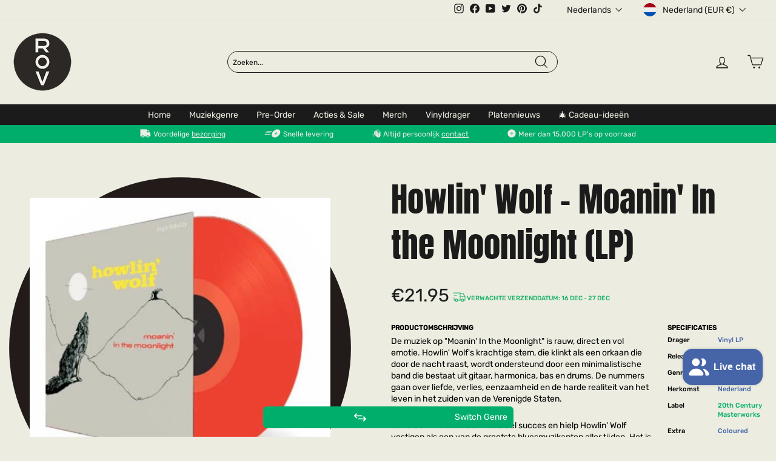

--- FILE ---
content_type: text/html; charset=utf-8
request_url: https://recordsonvinyl.nl/collections/verkrijgbaar-vanaf-2018/products/howlin-wolf-moanin-in-the-moonlight-lp
body_size: 89748
content:
<!doctype html>
<html class="no-js" lang="nl" dir="ltr">
<head>
  <script>
  window.consentmo_gcm_initial_state = "";
  window.consentmo_gcm_state = "0";
  window.consentmo_gcm_security_storage = "strict";
  window.consentmo_gcm_ad_storage = "marketing";
  window.consentmo_gcm_analytics_storage = "analytics";
  window.consentmo_gcm_functionality_storage = "functionality";
  window.consentmo_gcm_personalization_storage = "functionality";
  window.consentmo_gcm_ads_data_redaction = "true";
  window.consentmo_gcm_url_passthrough = "false";
  window.consentmo_gcm_data_layer_name = "dataLayer";
  
  // Google Consent Mode V2 integration script from Consentmo GDPR
  window.isenseRules = {};
  window.isenseRules.gcm = {
      gcmVersion: 2,
      integrationVersion: 3,
      customChanges: false,
      consentUpdated: false,
      initialState: 7,
      isCustomizationEnabled: false,
      adsDataRedaction: true,
      urlPassthrough: false,
      dataLayer: 'dataLayer',
      categories: { ad_personalization: "marketing", ad_storage: "marketing", ad_user_data: "marketing", analytics_storage: "analytics", functionality_storage: "functionality", personalization_storage: "functionality", security_storage: "strict"},
      storage: { ad_personalization: "false", ad_storage: "false", ad_user_data: "false", analytics_storage: "false", functionality_storage: "false", personalization_storage: "false", security_storage: "false", wait_for_update: 2000 }
  };
  if(window.consentmo_gcm_state !== null && window.consentmo_gcm_state !== "" && window.consentmo_gcm_state !== "0") {
    window.isenseRules.gcm.isCustomizationEnabled = true;
    window.isenseRules.gcm.initialState = window.consentmo_gcm_initial_state === null || window.consentmo_gcm_initial_state.trim() === "" ? window.isenseRules.gcm.initialState : window.consentmo_gcm_initial_state;
    window.isenseRules.gcm.categories.ad_storage = window.consentmo_gcm_ad_storage === null || window.consentmo_gcm_ad_storage.trim() === "" ? window.isenseRules.gcm.categories.ad_storage : window.consentmo_gcm_ad_storage;
    window.isenseRules.gcm.categories.ad_user_data = window.consentmo_gcm_ad_storage === null || window.consentmo_gcm_ad_storage.trim() === "" ? window.isenseRules.gcm.categories.ad_user_data : window.consentmo_gcm_ad_storage;
    window.isenseRules.gcm.categories.ad_personalization = window.consentmo_gcm_ad_storage === null || window.consentmo_gcm_ad_storage.trim() === "" ? window.isenseRules.gcm.categories.ad_personalization : window.consentmo_gcm_ad_storage;
    window.isenseRules.gcm.categories.analytics_storage = window.consentmo_gcm_analytics_storage === null || window.consentmo_gcm_analytics_storage.trim() === "" ? window.isenseRules.gcm.categories.analytics_storage : window.consentmo_gcm_analytics_storage;
    window.isenseRules.gcm.categories.functionality_storage = window.consentmo_gcm_functionality_storage === null || window.consentmo_gcm_functionality_storage.trim() === "" ? window.isenseRules.gcm.categories.functionality_storage : window.consentmo_gcm_functionality_storage;
    window.isenseRules.gcm.categories.personalization_storage = window.consentmo_gcm_personalization_storage === null || window.consentmo_gcm_personalization_storage.trim() === "" ? window.isenseRules.gcm.categories.personalization_storage : window.consentmo_gcm_personalization_storage;
    window.isenseRules.gcm.categories.security_storage = window.consentmo_gcm_security_storage === null || window.consentmo_gcm_security_storage.trim() === "" ? window.isenseRules.gcm.categories.security_storage : window.consentmo_gcm_security_storage;
    window.isenseRules.gcm.urlPassthrough = window.consentmo_gcm_url_passthrough === null || window.consentmo_gcm_url_passthrough.trim() === "" ? window.isenseRules.gcm.urlPassthrough : window.consentmo_gcm_url_passthrough;
    window.isenseRules.gcm.adsDataRedaction = window.consentmo_gcm_ads_data_redaction === null || window.consentmo_gcm_ads_data_redaction.trim() === "" ? window.isenseRules.gcm.adsDataRedaction : window.consentmo_gcm_ads_data_redaction;
    window.isenseRules.gcm.dataLayer = window.consentmo_gcm_data_layer_name === null || window.consentmo_gcm_data_layer_name.trim() === "" ? window.isenseRules.gcm.dataLayer : window.consentmo_gcm_data_layer_name;
  }
  window.isenseRules.initializeGcm = function (rules) {
    if(window.isenseRules.gcm.isCustomizationEnabled) {
      rules.initialState = window.isenseRules.gcm.initialState;
      rules.urlPassthrough = window.isenseRules.gcm.urlPassthrough === true || window.isenseRules.gcm.urlPassthrough === 'true';
      rules.adsDataRedaction = window.isenseRules.gcm.adsDataRedaction === true || window.isenseRules.gcm.adsDataRedaction === 'true';
    }
    
    let initialState = parseInt(rules.initialState);
    let marketingBlocked = initialState === 0 || initialState === 2 || initialState === 5 || initialState === 7;
    let analyticsBlocked = initialState === 0 || initialState === 3 || initialState === 6 || initialState === 7;
    let functionalityBlocked = initialState === 4 || initialState === 5 || initialState === 6 || initialState === 7;

    let gdprCache = localStorage.getItem('gdprCache') ? JSON.parse(localStorage.getItem('gdprCache')) : null;
    if (gdprCache && typeof gdprCache.updatedPreferences !== "undefined") {
      let updatedPreferences = gdprCache.updatedPreferences;
      marketingBlocked = parseInt(updatedPreferences.indexOf('marketing')) > -1;
      analyticsBlocked = parseInt(updatedPreferences.indexOf('analytics')) > -1;
      functionalityBlocked = parseInt(updatedPreferences.indexOf('functionality')) > -1;
    }

    Object.entries(rules.categories).forEach(category => {
      if(rules.storage.hasOwnProperty(category[0])) {
        switch(category[1]) {
          case 'strict':
            rules.storage[category[0]] = "granted";
            break;
          case 'marketing':
            rules.storage[category[0]] = marketingBlocked ? "denied" : "granted";
            break;
          case 'analytics':
            rules.storage[category[0]] = analyticsBlocked ? "denied" : "granted";
            break;
          case 'functionality':
            rules.storage[category[0]] = functionalityBlocked ? "denied" : "granted";
            break;
        }
      }
    });
    rules.consentUpdated = true;
    isenseRules.gcm = rules;
  }

  // Google Consent Mode - initialization start
  window.isenseRules.initializeGcm({
    ...window.isenseRules.gcm,
    adsDataRedaction: true,
    urlPassthrough: false,
    initialState: 7
  });

  /*
  * initialState acceptable values:
  * 0 - Set both ad_storage and analytics_storage to denied
  * 1 - Set all categories to granted
  * 2 - Set only ad_storage to denied
  * 3 - Set only analytics_storage to denied
  * 4 - Set only functionality_storage to denied
  * 5 - Set both ad_storage and functionality_storage to denied
  * 6 - Set both analytics_storage and functionality_storage to denied
  * 7 - Set all categories to denied
  */

  window[window.isenseRules.gcm.dataLayer] = window[window.isenseRules.gcm.dataLayer] || [];
  function gtag() { window[window.isenseRules.gcm.dataLayer].push(arguments); }
  gtag("consent", "default", isenseRules.gcm.storage);
  isenseRules.gcm.adsDataRedaction && gtag("set", "ads_data_redaction", isenseRules.gcm.adsDataRedaction);
  isenseRules.gcm.urlPassthrough && gtag("set", "url_passthrough", isenseRules.gcm.urlPassthrough);
</script>
  <meta name="google-site-verification" content="gd0mCNHLOIwuvovyUv-KhhaMyTtv10OOfsgBXdw2QIw" />

  <!-- Google Tag Manager -->
  <script>(function(w,d,s,l,i){w[l]=w[l]||[];w[l].push({'gtm.start':
  new Date().getTime(),event:'gtm.js'});var f=d.getElementsByTagName(s)[0],
  j=d.createElement(s),dl=l!='dataLayer'?'&l='+l:'';j.async=true;j.src=
  'https://www.googletagmanager.com/gtm.js?id='+i+dl;f.parentNode.insertBefore(j,f);
  })(window,document,'script','dataLayer','GTM-MNR9FG7');</script>
  <!-- End Google Tag Manager -->

  <!-- TrustBox script -->
  <script type="text/javascript" src="//widget.trustpilot.com/bootstrap/v5/tp.widget.bootstrap.min.js" async></script>
  <!-- End TrustBox script -->
  
  <meta charset="utf-8">
  <meta http-equiv="X-UA-Compatible" content="IE=edge,chrome=1">
  <meta name="viewport" content="width=device-width,initial-scale=1">
  <meta name="theme-color" content="#00ae6c">
  <link rel="canonical" href="https://recordsonvinyl.nl/products/howlin-wolf-moanin-in-the-moonlight-lp">
  <link rel="preconnect" href="https://cdn.shopify.com" crossorigin>
  <link rel="preconnect" href="https://fonts.shopifycdn.com" crossorigin>
  <link rel="dns-prefetch" href="https://productreviews.shopifycdn.com">
  <link rel="dns-prefetch" href="https://ajax.googleapis.com">
  <link rel="dns-prefetch" href="https://maps.googleapis.com">
  <link rel="dns-prefetch" href="https://maps.gstatic.com"><link rel="shortcut icon" href="//recordsonvinyl.nl/cdn/shop/files/rov_logo_mark_full_colour_rgb_750px_72ppi_3f18793f-6532-4298-9662-375f8447ffad_32x32.png?v=1679121440" type="image/png" /><title>Howlin&#39; Wolf - Moanin&#39; In the Moonlight (LP)
&ndash; Records on Vinyl
</title>
<meta name="description" content="De muziek op &quot;Moanin&#39; In the Moonlight&quot; is rauw, direct en vol emotie. Howlin&#39; Wolf&#39;s krachtige stem, die klinkt als een orkaan die door de nacht raast, wordt ondersteund door een minimalistische band die bestaat uit gitaar, harmonica, bas en drums. De nummers gaan over liefde, verlies, eenzaamheid en de harde realitei"><meta property="og:site_name" content="Records on Vinyl">
  <meta property="og:url" content="https://recordsonvinyl.nl/products/howlin-wolf-moanin-in-the-moonlight-lp">
  <meta property="og:title" content="Howlin&#39; Wolf - Moanin&#39; In the Moonlight (LP)">
  <meta property="og:type" content="product">
  <meta property="og:description" content="De muziek op &quot;Moanin&#39; In the Moonlight&quot; is rauw, direct en vol emotie. Howlin&#39; Wolf&#39;s krachtige stem, die klinkt als een orkaan die door de nacht raast, wordt ondersteund door een minimalistische band die bestaat uit gitaar, harmonica, bas en drums. De nummers gaan over liefde, verlies, eenzaamheid en de harde realitei"><meta property="og:image" content="http://recordsonvinyl.nl/cdn/shop/products/8436559464314-0600px-001.jpg?v=1634689816">
    <meta property="og:image:secure_url" content="https://recordsonvinyl.nl/cdn/shop/products/8436559464314-0600px-001.jpg?v=1634689816">
    <meta property="og:image:width" content="484">
    <meta property="og:image:height" content="461"><meta name="twitter:site" content="@thevinylclub_nl">
  <meta name="twitter:card" content="summary_large_image">
  <meta name="twitter:title" content="Howlin' Wolf - Moanin' In the Moonlight (LP)">
  <meta name="twitter:description" content="De muziek op &quot;Moanin&#39; In the Moonlight&quot; is rauw, direct en vol emotie. Howlin&#39; Wolf&#39;s krachtige stem, die klinkt als een orkaan die door de nacht raast, wordt ondersteund door een minimalistische band die bestaat uit gitaar, harmonica, bas en drums. De nummers gaan over liefde, verlies, eenzaamheid en de harde realitei">

<style data-shopify>@font-face {
  font-family: "Anton";
  font-style: normal;
  font-weight: 400;
  font-display: swap;
  src: url("//recordsonvinyl.nl/cdn/shop/t/113/assets/anton-v23-latin-regular.woff2?v=97362934552535504761762532222") format("woff2"),
  url("//recordsonvinyl.nl/cdn/shop/t/113/assets/anton-v23-latin-regular.woff?v=82548766942312330151762532222") format("woff"),
  url("//recordsonvinyl.nl/cdn/shop/t/113/assets/anton-v23-latin-regular.ttf?v=81094667564991291751762532222") format("truetype"),
  url("//recordsonvinyl.nl/cdn/shop/t/113/assets/anton-v23-latin-regular.svg%23Anton?88910") format("svg");
}

  /* arabic */
@font-face {
  font-family: 'Rubik';
  font-style: italic;
  font-weight: 400;
  font-display: swap;
  src: url(https://fonts.gstatic.com/s/rubik/v28/iJWEBXyIfDnIV7nEnXu61F3f.woff2) format('woff2');
  unicode-range: U+0600-06FF, U+0750-077F, U+0870-088E, U+0890-0891, U+0898-08E1, U+08E3-08FF, U+200C-200E, U+2010-2011, U+204F, U+2E41, U+FB50-FDFF, U+FE70-FE74, U+FE76-FEFC;
}
/* cyrillic-ext */
@font-face {
  font-family: 'Rubik';
  font-style: italic;
  font-weight: 400;
  font-display: swap;
  src: url(https://fonts.gstatic.com/s/rubik/v28/iJWEBXyIfDnIV7nEnXO61F3f.woff2) format('woff2');
  unicode-range: U+0460-052F, U+1C80-1C88, U+20B4, U+2DE0-2DFF, U+A640-A69F, U+FE2E-FE2F;
}
/* cyrillic */
@font-face {
  font-family: 'Rubik';
  font-style: italic;
  font-weight: 400;
  font-display: swap;
  src: url(https://fonts.gstatic.com/s/rubik/v28/iJWEBXyIfDnIV7nEnXq61F3f.woff2) format('woff2');
  unicode-range: U+0301, U+0400-045F, U+0490-0491, U+04B0-04B1, U+2116;
}
/* hebrew */
@font-face {
  font-family: 'Rubik';
  font-style: italic;
  font-weight: 400;
  font-display: swap;
  src: url(https://fonts.gstatic.com/s/rubik/v28/iJWEBXyIfDnIV7nEnXy61F3f.woff2) format('woff2');
  unicode-range: U+0590-05FF, U+200C-2010, U+20AA, U+25CC, U+FB1D-FB4F;
}
/* latin-ext */
@font-face {
  font-family: 'Rubik';
  font-style: italic;
  font-weight: 400;
  font-display: swap;
  src: url(https://fonts.gstatic.com/s/rubik/v28/iJWEBXyIfDnIV7nEnXC61F3f.woff2) format('woff2');
  unicode-range: U+0100-02AF, U+0304, U+0308, U+0329, U+1E00-1E9F, U+1EF2-1EFF, U+2020, U+20A0-20AB, U+20AD-20CF, U+2113, U+2C60-2C7F, U+A720-A7FF;
}
/* latin */
@font-face {
  font-family: 'Rubik';
  font-style: italic;
  font-weight: 400;
  font-display: swap;
  src: url(https://fonts.gstatic.com/s/rubik/v28/iJWEBXyIfDnIV7nEnX661A.woff2) format('woff2');
  unicode-range: U+0000-00FF, U+0131, U+0152-0153, U+02BB-02BC, U+02C6, U+02DA, U+02DC, U+0304, U+0308, U+0329, U+2000-206F, U+2074, U+20AC, U+2122, U+2191, U+2193, U+2212, U+2215, U+FEFF, U+FFFD;
}
/* arabic */
@font-face {
  font-family: 'Rubik';
  font-style: italic;
  font-weight: 500;
  font-display: swap;
  src: url(https://fonts.gstatic.com/s/rubik/v28/iJWEBXyIfDnIV7nEnXu61F3f.woff2) format('woff2');
  unicode-range: U+0600-06FF, U+0750-077F, U+0870-088E, U+0890-0891, U+0898-08E1, U+08E3-08FF, U+200C-200E, U+2010-2011, U+204F, U+2E41, U+FB50-FDFF, U+FE70-FE74, U+FE76-FEFC;
}
/* cyrillic-ext */
@font-face {
  font-family: 'Rubik';
  font-style: italic;
  font-weight: 500;
  font-display: swap;
  src: url(https://fonts.gstatic.com/s/rubik/v28/iJWEBXyIfDnIV7nEnXO61F3f.woff2) format('woff2');
  unicode-range: U+0460-052F, U+1C80-1C88, U+20B4, U+2DE0-2DFF, U+A640-A69F, U+FE2E-FE2F;
}
/* cyrillic */
@font-face {
  font-family: 'Rubik';
  font-style: italic;
  font-weight: 500;
  font-display: swap;
  src: url(https://fonts.gstatic.com/s/rubik/v28/iJWEBXyIfDnIV7nEnXq61F3f.woff2) format('woff2');
  unicode-range: U+0301, U+0400-045F, U+0490-0491, U+04B0-04B1, U+2116;
}
/* hebrew */
@font-face {
  font-family: 'Rubik';
  font-style: italic;
  font-weight: 500;
  font-display: swap;
  src: url(https://fonts.gstatic.com/s/rubik/v28/iJWEBXyIfDnIV7nEnXy61F3f.woff2) format('woff2');
  unicode-range: U+0590-05FF, U+200C-2010, U+20AA, U+25CC, U+FB1D-FB4F;
}
/* latin-ext */
@font-face {
  font-family: 'Rubik';
  font-style: italic;
  font-weight: 500;
  font-display: swap;
  src: url(https://fonts.gstatic.com/s/rubik/v28/iJWEBXyIfDnIV7nEnXC61F3f.woff2) format('woff2');
  unicode-range: U+0100-02AF, U+0304, U+0308, U+0329, U+1E00-1E9F, U+1EF2-1EFF, U+2020, U+20A0-20AB, U+20AD-20CF, U+2113, U+2C60-2C7F, U+A720-A7FF;
}
/* latin */
@font-face {
  font-family: 'Rubik';
  font-style: italic;
  font-weight: 500;
  font-display: swap;
  src: url(https://fonts.gstatic.com/s/rubik/v28/iJWEBXyIfDnIV7nEnX661A.woff2) format('woff2');
  unicode-range: U+0000-00FF, U+0131, U+0152-0153, U+02BB-02BC, U+02C6, U+02DA, U+02DC, U+0304, U+0308, U+0329, U+2000-206F, U+2074, U+20AC, U+2122, U+2191, U+2193, U+2212, U+2215, U+FEFF, U+FFFD;
}
/* arabic */
@font-face {
  font-family: 'Rubik';
  font-style: normal;
  font-weight: 400;
  font-display: swap;
  src: url(https://fonts.gstatic.com/s/rubik/v28/iJWKBXyIfDnIV7nErXyi0A.woff2) format('woff2');
  unicode-range: U+0600-06FF, U+0750-077F, U+0870-088E, U+0890-0891, U+0898-08E1, U+08E3-08FF, U+200C-200E, U+2010-2011, U+204F, U+2E41, U+FB50-FDFF, U+FE70-FE74, U+FE76-FEFC;
}
/* cyrillic-ext */
@font-face {
  font-family: 'Rubik';
  font-style: normal;
  font-weight: 400;
  font-display: swap;
  src: url(https://fonts.gstatic.com/s/rubik/v28/iJWKBXyIfDnIV7nMrXyi0A.woff2) format('woff2');
  unicode-range: U+0460-052F, U+1C80-1C88, U+20B4, U+2DE0-2DFF, U+A640-A69F, U+FE2E-FE2F;
}
/* cyrillic */
@font-face {
  font-family: 'Rubik';
  font-style: normal;
  font-weight: 400;
  font-display: swap;
  src: url(https://fonts.gstatic.com/s/rubik/v28/iJWKBXyIfDnIV7nFrXyi0A.woff2) format('woff2');
  unicode-range: U+0301, U+0400-045F, U+0490-0491, U+04B0-04B1, U+2116;
}
/* hebrew */
@font-face {
  font-family: 'Rubik';
  font-style: normal;
  font-weight: 400;
  font-display: swap;
  src: url(https://fonts.gstatic.com/s/rubik/v28/iJWKBXyIfDnIV7nDrXyi0A.woff2) format('woff2');
  unicode-range: U+0590-05FF, U+200C-2010, U+20AA, U+25CC, U+FB1D-FB4F;
}
/* latin-ext */
@font-face {
  font-family: 'Rubik';
  font-style: normal;
  font-weight: 400;
  font-display: swap;
  src: url(https://fonts.gstatic.com/s/rubik/v28/iJWKBXyIfDnIV7nPrXyi0A.woff2) format('woff2');
  unicode-range: U+0100-02AF, U+0304, U+0308, U+0329, U+1E00-1E9F, U+1EF2-1EFF, U+2020, U+20A0-20AB, U+20AD-20CF, U+2113, U+2C60-2C7F, U+A720-A7FF;
}
/* latin */
@font-face {
  font-family: 'Rubik';
  font-style: normal;
  font-weight: 400;
  font-display: swap;
  src: url(https://fonts.gstatic.com/s/rubik/v28/iJWKBXyIfDnIV7nBrXw.woff2) format('woff2');
  unicode-range: U+0000-00FF, U+0131, U+0152-0153, U+02BB-02BC, U+02C6, U+02DA, U+02DC, U+0304, U+0308, U+0329, U+2000-206F, U+2074, U+20AC, U+2122, U+2191, U+2193, U+2212, U+2215, U+FEFF, U+FFFD;
}
/* arabic */
@font-face {
  font-family: 'Rubik';
  font-style: normal;
  font-weight: 500;
  font-display: swap;
  src: url(https://fonts.gstatic.com/s/rubik/v28/iJWKBXyIfDnIV7nErXyi0A.woff2) format('woff2');
  unicode-range: U+0600-06FF, U+0750-077F, U+0870-088E, U+0890-0891, U+0898-08E1, U+08E3-08FF, U+200C-200E, U+2010-2011, U+204F, U+2E41, U+FB50-FDFF, U+FE70-FE74, U+FE76-FEFC;
}
/* cyrillic-ext */
@font-face {
  font-family: 'Rubik';
  font-style: normal;
  font-weight: 500;
  font-display: swap;
  src: url(https://fonts.gstatic.com/s/rubik/v28/iJWKBXyIfDnIV7nMrXyi0A.woff2) format('woff2');
  unicode-range: U+0460-052F, U+1C80-1C88, U+20B4, U+2DE0-2DFF, U+A640-A69F, U+FE2E-FE2F;
}
/* cyrillic */
@font-face {
  font-family: 'Rubik';
  font-style: normal;
  font-weight: 500;
  font-display: swap;
  src: url(https://fonts.gstatic.com/s/rubik/v28/iJWKBXyIfDnIV7nFrXyi0A.woff2) format('woff2');
  unicode-range: U+0301, U+0400-045F, U+0490-0491, U+04B0-04B1, U+2116;
}
/* hebrew */
@font-face {
  font-family: 'Rubik';
  font-style: normal;
  font-weight: 500;
  font-display: swap;
  src: url(https://fonts.gstatic.com/s/rubik/v28/iJWKBXyIfDnIV7nDrXyi0A.woff2) format('woff2');
  unicode-range: U+0590-05FF, U+200C-2010, U+20AA, U+25CC, U+FB1D-FB4F;
}
/* latin-ext */
@font-face {
  font-family: 'Rubik';
  font-style: normal;
  font-weight: 500;
  font-display: swap;
  src: url(https://fonts.gstatic.com/s/rubik/v28/iJWKBXyIfDnIV7nPrXyi0A.woff2) format('woff2');
  unicode-range: U+0100-02AF, U+0304, U+0308, U+0329, U+1E00-1E9F, U+1EF2-1EFF, U+2020, U+20A0-20AB, U+20AD-20CF, U+2113, U+2C60-2C7F, U+A720-A7FF;
}
/* latin */
@font-face {
  font-family: 'Rubik';
  font-style: normal;
  font-weight: 500;
  font-display: swap;
  src: url(https://fonts.gstatic.com/s/rubik/v28/iJWKBXyIfDnIV7nBrXw.woff2) format('woff2');
  unicode-range: U+0000-00FF, U+0131, U+0152-0153, U+02BB-02BC, U+02C6, U+02DA, U+02DC, U+0304, U+0308, U+0329, U+2000-206F, U+2074, U+20AC, U+2122, U+2191, U+2193, U+2212, U+2215, U+FEFF, U+FFFD;
}</style><link href="//recordsonvinyl.nl/cdn/shop/t/113/assets/theme.css?v=103622383352645618661763952075" rel="stylesheet" type="text/css" media="all" />
    
    
<style data-shopify>:root {
    --typeHeaderPrimary: 'Anton';
    --typeHeaderFallback: serif;
    --typeHeaderSize: 53px;
    --typeHeaderWeight: 'regular';
    --typeHeaderLineHeight: 1;
    --typeHeaderSpacing: 0.0em;

    --typeBasePrimary: 'Rubik';
    --typeBaseFallback: 'sans-serif';
    --typeBaseSize: 12px;
    --typeBaseWeight: 400;
    --typeBaseSpacing: 0.0em;
    --typeBaseLineHeight: 1.4;

    --typeCollectionTitle: 20px;

    --iconWeight: 3px;
    --iconLinecaps: miter;

    
      --buttonRadius: 0px;
    

    --colorGridOverlayOpacity: 0.1;
  }

  .placeholder-content {
    background-image: linear-gradient(100deg, #ffffff 40%, #f7f7f7 63%, #ffffff 79%);
  }</style><script>
    document.documentElement.className = document.documentElement.className.replace('no-js', 'js');

    window.theme = window.theme || {};
    theme.routes = {
      home: "/",
      cart: "/cart.js",
      cartPage: "/cart",
      cartAdd: "/cart/add.js",
      cartChange: "/cart/change.js",
      search: "/search",
      predictive_url: "/search/suggest"
    };
    theme.strings = {
      soldOut: "Sold out",
      unavailable: "Niet leverbaar",
      inStockLabel: "",
      oneStockLabel: "",
      otherStockLabel: "",
      willNotShipUntil: "",
      willBeInStockAfter: "",
      waitingForStock: "Voorraad is onderweg",
      savePrice: "Save [saved_amount]",
      cartEmpty: "Je winkelwagen is momenteel leeg",
      cartTermsConfirmation: "U moet akkoord gaan met de verkoopvoorwaarden om af te rekenen",
      searchCollections: "Collecties",
      searchPages: "Pagina",
      searchArticles: "Artikelen:",
      productFrom: "Van ",
      maxQuantity: "U kunt slechts [quantity] van [title] in uw winkelwagen hebben."
    };
    theme.settings = {
      cartType: "drawer",
      isCustomerTemplate: false,
      moneyFormat: "€{{amount}}",
      saveType: "dollar",
      productImageSize: "square",
      productImageCover: false,
      predictiveSearch: false,
      predictiveSearchType: "product,article,page,collection",
      predictiveSearchVendor: false,
      predictiveSearchPrice: false,
      quickView: true,
      themeName: 'Impulse',
      themeVersion: "7.2.0"
    };
  </script>

  <script>window.performance && window.performance.mark && window.performance.mark('shopify.content_for_header.start');</script><meta name="google-site-verification" content="X_HwlryRmfkwF10loYWPWW53xggyJbP0o85GMOVgyHY">
<meta name="facebook-domain-verification" content="r3pepc3g272c5lkr1yz2v749wdtw7j">
<meta name="facebook-domain-verification" content="tdg83lk76ajt40gs8r9kui1g4hokyc">
<meta name="facebook-domain-verification" content="zoisusitgb72kst88n47cv5jbaih44">
<meta name="facebook-domain-verification" content="5vlbxdbymjjfnyvgx3rdndh2b8xw5c">
<meta name="facebook-domain-verification" content="lyex90doovo7jish7qzebwavebij7a">
<meta name="facebook-domain-verification" content="nwq3x836a0okxr9sb301m7py1iz0su">
<meta name="facebook-domain-verification" content="y6z1xamjqc3fwxzp7b50lveht8ixc5">
<meta id="shopify-digital-wallet" name="shopify-digital-wallet" content="/19170121/digital_wallets/dialog">
<meta name="shopify-checkout-api-token" content="01f250763aaaee76c8280562ac94dd61">
<meta id="in-context-paypal-metadata" data-shop-id="19170121" data-venmo-supported="false" data-environment="production" data-locale="nl_NL" data-paypal-v4="true" data-currency="EUR">
<link rel="alternate" hreflang="x-default" href="https://recordsonvinyl.nl/products/howlin-wolf-moanin-in-the-moonlight-lp">
<link rel="alternate" hreflang="nl-NL" href="https://recordsonvinyl.nl/products/howlin-wolf-moanin-in-the-moonlight-lp">
<link rel="alternate" hreflang="en-NL" href="https://recordsonvinyl.nl/en/products/howlin-wolf-moanin-in-the-moonlight-lp">
<link rel="alternate" hreflang="fr-NL" href="https://recordsonvinyl.nl/fr/products/howlin-wolf-moanin-in-the-moonlight-lp">
<link rel="alternate" hreflang="es-NL" href="https://recordsonvinyl.nl/es/products/howlin-wolf-moanin-in-the-moonlight-lp">
<link rel="alternate" hreflang="de-NL" href="https://recordsonvinyl.nl/de/products/howlin-wolf-moanin-in-the-moonlight-lp">
<link rel="alternate" hreflang="de-DE" href="https://www.recordsonvinyl.com/products/howlin-wolf-moanin-in-the-moonlight-lp">
<link rel="alternate" hreflang="fr-DE" href="https://www.recordsonvinyl.com/fr/products/howlin-wolf-moanin-in-the-moonlight-lp">
<link rel="alternate" hreflang="es-DE" href="https://www.recordsonvinyl.com/es/products/howlin-wolf-moanin-in-the-moonlight-lp">
<link rel="alternate" hreflang="en-DE" href="https://www.recordsonvinyl.com/en/products/howlin-wolf-moanin-in-the-moonlight-lp">
<link rel="alternate" hreflang="nl-DE" href="https://www.recordsonvinyl.com/nl/products/howlin-wolf-moanin-in-the-moonlight-lp">
<link rel="alternate" type="application/json+oembed" href="https://recordsonvinyl.nl/products/howlin-wolf-moanin-in-the-moonlight-lp.oembed">
<script async="async" src="/checkouts/internal/preloads.js?locale=nl-NL"></script>
<link rel="preconnect" href="https://shop.app" crossorigin="anonymous">
<script async="async" src="https://shop.app/checkouts/internal/preloads.js?locale=nl-NL&shop_id=19170121" crossorigin="anonymous"></script>
<script id="apple-pay-shop-capabilities" type="application/json">{"shopId":19170121,"countryCode":"NL","currencyCode":"EUR","merchantCapabilities":["supports3DS"],"merchantId":"gid:\/\/shopify\/Shop\/19170121","merchantName":"Records on Vinyl","requiredBillingContactFields":["postalAddress","email"],"requiredShippingContactFields":["postalAddress","email"],"shippingType":"shipping","supportedNetworks":["visa","maestro","masterCard","amex"],"total":{"type":"pending","label":"Records on Vinyl","amount":"1.00"},"shopifyPaymentsEnabled":true,"supportsSubscriptions":true}</script>
<script id="shopify-features" type="application/json">{"accessToken":"01f250763aaaee76c8280562ac94dd61","betas":["rich-media-storefront-analytics"],"domain":"recordsonvinyl.nl","predictiveSearch":true,"shopId":19170121,"locale":"nl"}</script>
<script>var Shopify = Shopify || {};
Shopify.shop = "devinylclub.myshopify.com";
Shopify.locale = "nl";
Shopify.currency = {"active":"EUR","rate":"1.0"};
Shopify.country = "NL";
Shopify.theme = {"name":"digitance-rov-impulse v1.14-show-ai-descriptions","id":187862679898,"schema_name":"Impulse","schema_version":"7.2.0","theme_store_id":null,"role":"main"};
Shopify.theme.handle = "null";
Shopify.theme.style = {"id":null,"handle":null};
Shopify.cdnHost = "recordsonvinyl.nl/cdn";
Shopify.routes = Shopify.routes || {};
Shopify.routes.root = "/";</script>
<script type="module">!function(o){(o.Shopify=o.Shopify||{}).modules=!0}(window);</script>
<script>!function(o){function n(){var o=[];function n(){o.push(Array.prototype.slice.apply(arguments))}return n.q=o,n}var t=o.Shopify=o.Shopify||{};t.loadFeatures=n(),t.autoloadFeatures=n()}(window);</script>
<script>
  window.ShopifyPay = window.ShopifyPay || {};
  window.ShopifyPay.apiHost = "shop.app\/pay";
  window.ShopifyPay.redirectState = null;
</script>
<script id="shop-js-analytics" type="application/json">{"pageType":"product"}</script>
<script defer="defer" async type="module" src="//recordsonvinyl.nl/cdn/shopifycloud/shop-js/modules/v2/client.init-shop-cart-sync_QuNGV0FJ.nl.esm.js"></script>
<script defer="defer" async type="module" src="//recordsonvinyl.nl/cdn/shopifycloud/shop-js/modules/v2/chunk.common_Q_rvAlK_.esm.js"></script>
<script type="module">
  await import("//recordsonvinyl.nl/cdn/shopifycloud/shop-js/modules/v2/client.init-shop-cart-sync_QuNGV0FJ.nl.esm.js");
await import("//recordsonvinyl.nl/cdn/shopifycloud/shop-js/modules/v2/chunk.common_Q_rvAlK_.esm.js");

  window.Shopify.SignInWithShop?.initShopCartSync?.({"fedCMEnabled":true,"windoidEnabled":true});

</script>
<script>
  window.Shopify = window.Shopify || {};
  if (!window.Shopify.featureAssets) window.Shopify.featureAssets = {};
  window.Shopify.featureAssets['shop-js'] = {"shop-cart-sync":["modules/v2/client.shop-cart-sync_v2Im_IqS.nl.esm.js","modules/v2/chunk.common_Q_rvAlK_.esm.js"],"init-fed-cm":["modules/v2/client.init-fed-cm_CALVCg5x.nl.esm.js","modules/v2/chunk.common_Q_rvAlK_.esm.js"],"shop-button":["modules/v2/client.shop-button_BZdI1tj5.nl.esm.js","modules/v2/chunk.common_Q_rvAlK_.esm.js"],"init-shop-cart-sync":["modules/v2/client.init-shop-cart-sync_QuNGV0FJ.nl.esm.js","modules/v2/chunk.common_Q_rvAlK_.esm.js"],"init-shop-email-lookup-coordinator":["modules/v2/client.init-shop-email-lookup-coordinator_BZ5o9RmZ.nl.esm.js","modules/v2/chunk.common_Q_rvAlK_.esm.js"],"init-windoid":["modules/v2/client.init-windoid_CALabQ2R.nl.esm.js","modules/v2/chunk.common_Q_rvAlK_.esm.js"],"pay-button":["modules/v2/client.pay-button_DH9WpvXX.nl.esm.js","modules/v2/chunk.common_Q_rvAlK_.esm.js"],"shop-toast-manager":["modules/v2/client.shop-toast-manager_BNsHLXfX.nl.esm.js","modules/v2/chunk.common_Q_rvAlK_.esm.js"],"shop-cash-offers":["modules/v2/client.shop-cash-offers_DJ7sNZY4.nl.esm.js","modules/v2/chunk.common_Q_rvAlK_.esm.js","modules/v2/chunk.modal_CeAKnrHb.esm.js"],"shop-login-button":["modules/v2/client.shop-login-button_COkwoAAz.nl.esm.js","modules/v2/chunk.common_Q_rvAlK_.esm.js","modules/v2/chunk.modal_CeAKnrHb.esm.js"],"avatar":["modules/v2/client.avatar_BTnouDA3.nl.esm.js"],"init-shop-for-new-customer-accounts":["modules/v2/client.init-shop-for-new-customer-accounts_Dp2NwhxJ.nl.esm.js","modules/v2/client.shop-login-button_COkwoAAz.nl.esm.js","modules/v2/chunk.common_Q_rvAlK_.esm.js","modules/v2/chunk.modal_CeAKnrHb.esm.js"],"init-customer-accounts-sign-up":["modules/v2/client.init-customer-accounts-sign-up_BweG7FkO.nl.esm.js","modules/v2/client.shop-login-button_COkwoAAz.nl.esm.js","modules/v2/chunk.common_Q_rvAlK_.esm.js","modules/v2/chunk.modal_CeAKnrHb.esm.js"],"init-customer-accounts":["modules/v2/client.init-customer-accounts_ClzPEagm.nl.esm.js","modules/v2/client.shop-login-button_COkwoAAz.nl.esm.js","modules/v2/chunk.common_Q_rvAlK_.esm.js","modules/v2/chunk.modal_CeAKnrHb.esm.js"],"shop-follow-button":["modules/v2/client.shop-follow-button_DSERhClK.nl.esm.js","modules/v2/chunk.common_Q_rvAlK_.esm.js","modules/v2/chunk.modal_CeAKnrHb.esm.js"],"checkout-modal":["modules/v2/client.checkout-modal_C8pcj5AT.nl.esm.js","modules/v2/chunk.common_Q_rvAlK_.esm.js","modules/v2/chunk.modal_CeAKnrHb.esm.js"],"lead-capture":["modules/v2/client.lead-capture_BBqcnXyr.nl.esm.js","modules/v2/chunk.common_Q_rvAlK_.esm.js","modules/v2/chunk.modal_CeAKnrHb.esm.js"],"shop-login":["modules/v2/client.shop-login_Dyhu0r_g.nl.esm.js","modules/v2/chunk.common_Q_rvAlK_.esm.js","modules/v2/chunk.modal_CeAKnrHb.esm.js"],"payment-terms":["modules/v2/client.payment-terms_BRIikRsb.nl.esm.js","modules/v2/chunk.common_Q_rvAlK_.esm.js","modules/v2/chunk.modal_CeAKnrHb.esm.js"]};
</script>
<script>(function() {
  var isLoaded = false;
  function asyncLoad() {
    if (isLoaded) return;
    isLoaded = true;
    var urls = ["https:\/\/chimpstatic.com\/mcjs-connected\/js\/users\/554b2e8c0f7d0e4e4ea27620a\/2c45a9c4978df7909a0e86d3f.js?shop=devinylclub.myshopify.com","\/\/searchserverapi.com\/widgets\/shopify\/init.js?a=2u4m3W3i6W\u0026shop=devinylclub.myshopify.com","https:\/\/ecommplugins-scripts.trustpilot.com\/v2.1\/js\/header.min.js?settings=eyJrZXkiOiJ5RUFXUFhzSTExVm53REphIiwicyI6InNrdSJ9\u0026v=2.5\u0026shop=devinylclub.myshopify.com","https:\/\/ecommplugins-trustboxsettings.trustpilot.com\/devinylclub.myshopify.com.js?settings=1713712637095\u0026shop=devinylclub.myshopify.com","https:\/\/widget.trustpilot.com\/bootstrap\/v5\/tp.widget.sync.bootstrap.min.js?shop=devinylclub.myshopify.com","https:\/\/widget.trustpilot.com\/bootstrap\/v5\/tp.widget.sync.bootstrap.min.js?shop=devinylclub.myshopify.com","\/\/cdn.shopify.com\/proxy\/a99413a9ffed5990264f217a121c840b610463d6efbed6a7e34e5a1ff3f74961\/d1639lhkj5l89m.cloudfront.net\/js\/storefront\/uppromote.js?shop=devinylclub.myshopify.com\u0026sp-cache-control=cHVibGljLCBtYXgtYWdlPTkwMA"];
    for (var i = 0; i < urls.length; i++) {
      var s = document.createElement('script');
      s.type = 'text/javascript';
      s.async = true;
      s.src = urls[i];
      var x = document.getElementsByTagName('script')[0];
      x.parentNode.insertBefore(s, x);
    }
  };
  if(window.attachEvent) {
    window.attachEvent('onload', asyncLoad);
  } else {
    window.addEventListener('load', asyncLoad, false);
  }
})();</script>
<script id="__st">var __st={"a":19170121,"offset":3600,"reqid":"5ccd9449-1b90-4ca6-a0de-d85ffe9f55c5-1765780160","pageurl":"recordsonvinyl.nl\/collections\/verkrijgbaar-vanaf-2018\/products\/howlin-wolf-moanin-in-the-moonlight-lp","u":"a1f64f255d1b","p":"product","rtyp":"product","rid":6629361418319};</script>
<script>window.ShopifyPaypalV4VisibilityTracking = true;</script>
<script id="captcha-bootstrap">!function(){'use strict';const t='contact',e='account',n='new_comment',o=[[t,t],['blogs',n],['comments',n],[t,'customer']],c=[[e,'customer_login'],[e,'guest_login'],[e,'recover_customer_password'],[e,'create_customer']],r=t=>t.map((([t,e])=>`form[action*='/${t}']:not([data-nocaptcha='true']) input[name='form_type'][value='${e}']`)).join(','),a=t=>()=>t?[...document.querySelectorAll(t)].map((t=>t.form)):[];function s(){const t=[...o],e=r(t);return a(e)}const i='password',u='form_key',d=['recaptcha-v3-token','g-recaptcha-response','h-captcha-response',i],f=()=>{try{return window.sessionStorage}catch{return}},m='__shopify_v',_=t=>t.elements[u];function p(t,e,n=!1){try{const o=window.sessionStorage,c=JSON.parse(o.getItem(e)),{data:r}=function(t){const{data:e,action:n}=t;return t[m]||n?{data:e,action:n}:{data:t,action:n}}(c);for(const[e,n]of Object.entries(r))t.elements[e]&&(t.elements[e].value=n);n&&o.removeItem(e)}catch(o){console.error('form repopulation failed',{error:o})}}const l='form_type',E='cptcha';function T(t){t.dataset[E]=!0}const w=window,h=w.document,L='Shopify',v='ce_forms',y='captcha';let A=!1;((t,e)=>{const n=(g='f06e6c50-85a8-45c8-87d0-21a2b65856fe',I='https://cdn.shopify.com/shopifycloud/storefront-forms-hcaptcha/ce_storefront_forms_captcha_hcaptcha.v1.5.2.iife.js',D={infoText:'Beschermd door hCaptcha',privacyText:'Privacy',termsText:'Voorwaarden'},(t,e,n)=>{const o=w[L][v],c=o.bindForm;if(c)return c(t,g,e,D).then(n);var r;o.q.push([[t,g,e,D],n]),r=I,A||(h.body.append(Object.assign(h.createElement('script'),{id:'captcha-provider',async:!0,src:r})),A=!0)});var g,I,D;w[L]=w[L]||{},w[L][v]=w[L][v]||{},w[L][v].q=[],w[L][y]=w[L][y]||{},w[L][y].protect=function(t,e){n(t,void 0,e),T(t)},Object.freeze(w[L][y]),function(t,e,n,w,h,L){const[v,y,A,g]=function(t,e,n){const i=e?o:[],u=t?c:[],d=[...i,...u],f=r(d),m=r(i),_=r(d.filter((([t,e])=>n.includes(e))));return[a(f),a(m),a(_),s()]}(w,h,L),I=t=>{const e=t.target;return e instanceof HTMLFormElement?e:e&&e.form},D=t=>v().includes(t);t.addEventListener('submit',(t=>{const e=I(t);if(!e)return;const n=D(e)&&!e.dataset.hcaptchaBound&&!e.dataset.recaptchaBound,o=_(e),c=g().includes(e)&&(!o||!o.value);(n||c)&&t.preventDefault(),c&&!n&&(function(t){try{if(!f())return;!function(t){const e=f();if(!e)return;const n=_(t);if(!n)return;const o=n.value;o&&e.removeItem(o)}(t);const e=Array.from(Array(32),(()=>Math.random().toString(36)[2])).join('');!function(t,e){_(t)||t.append(Object.assign(document.createElement('input'),{type:'hidden',name:u})),t.elements[u].value=e}(t,e),function(t,e){const n=f();if(!n)return;const o=[...t.querySelectorAll(`input[type='${i}']`)].map((({name:t})=>t)),c=[...d,...o],r={};for(const[a,s]of new FormData(t).entries())c.includes(a)||(r[a]=s);n.setItem(e,JSON.stringify({[m]:1,action:t.action,data:r}))}(t,e)}catch(e){console.error('failed to persist form',e)}}(e),e.submit())}));const S=(t,e)=>{t&&!t.dataset[E]&&(n(t,e.some((e=>e===t))),T(t))};for(const o of['focusin','change'])t.addEventListener(o,(t=>{const e=I(t);D(e)&&S(e,y())}));const B=e.get('form_key'),M=e.get(l),P=B&&M;t.addEventListener('DOMContentLoaded',(()=>{const t=y();if(P)for(const e of t)e.elements[l].value===M&&p(e,B);[...new Set([...A(),...v().filter((t=>'true'===t.dataset.shopifyCaptcha))])].forEach((e=>S(e,t)))}))}(h,new URLSearchParams(w.location.search),n,t,e,['guest_login'])})(!0,!0)}();</script>
<script integrity="sha256-52AcMU7V7pcBOXWImdc/TAGTFKeNjmkeM1Pvks/DTgc=" data-source-attribution="shopify.loadfeatures" defer="defer" src="//recordsonvinyl.nl/cdn/shopifycloud/storefront/assets/storefront/load_feature-81c60534.js" crossorigin="anonymous"></script>
<script crossorigin="anonymous" defer="defer" src="//recordsonvinyl.nl/cdn/shopifycloud/storefront/assets/shopify_pay/storefront-65b4c6d7.js?v=20250812"></script>
<script data-source-attribution="shopify.dynamic_checkout.dynamic.init">var Shopify=Shopify||{};Shopify.PaymentButton=Shopify.PaymentButton||{isStorefrontPortableWallets:!0,init:function(){window.Shopify.PaymentButton.init=function(){};var t=document.createElement("script");t.src="https://recordsonvinyl.nl/cdn/shopifycloud/portable-wallets/latest/portable-wallets.nl.js",t.type="module",document.head.appendChild(t)}};
</script>
<script data-source-attribution="shopify.dynamic_checkout.buyer_consent">
  function portableWalletsHideBuyerConsent(e){var t=document.getElementById("shopify-buyer-consent"),n=document.getElementById("shopify-subscription-policy-button");t&&n&&(t.classList.add("hidden"),t.setAttribute("aria-hidden","true"),n.removeEventListener("click",e))}function portableWalletsShowBuyerConsent(e){var t=document.getElementById("shopify-buyer-consent"),n=document.getElementById("shopify-subscription-policy-button");t&&n&&(t.classList.remove("hidden"),t.removeAttribute("aria-hidden"),n.addEventListener("click",e))}window.Shopify?.PaymentButton&&(window.Shopify.PaymentButton.hideBuyerConsent=portableWalletsHideBuyerConsent,window.Shopify.PaymentButton.showBuyerConsent=portableWalletsShowBuyerConsent);
</script>
<script>
  function portableWalletsCleanup(e){e&&e.src&&console.error("Failed to load portable wallets script "+e.src);var t=document.querySelectorAll("shopify-accelerated-checkout .shopify-payment-button__skeleton, shopify-accelerated-checkout-cart .wallet-cart-button__skeleton"),e=document.getElementById("shopify-buyer-consent");for(let e=0;e<t.length;e++)t[e].remove();e&&e.remove()}function portableWalletsNotLoadedAsModule(e){e instanceof ErrorEvent&&"string"==typeof e.message&&e.message.includes("import.meta")&&"string"==typeof e.filename&&e.filename.includes("portable-wallets")&&(window.removeEventListener("error",portableWalletsNotLoadedAsModule),window.Shopify.PaymentButton.failedToLoad=e,"loading"===document.readyState?document.addEventListener("DOMContentLoaded",window.Shopify.PaymentButton.init):window.Shopify.PaymentButton.init())}window.addEventListener("error",portableWalletsNotLoadedAsModule);
</script>

<script type="module" src="https://recordsonvinyl.nl/cdn/shopifycloud/portable-wallets/latest/portable-wallets.nl.js" onError="portableWalletsCleanup(this)" crossorigin="anonymous"></script>
<script nomodule>
  document.addEventListener("DOMContentLoaded", portableWalletsCleanup);
</script>

<link id="shopify-accelerated-checkout-styles" rel="stylesheet" media="screen" href="https://recordsonvinyl.nl/cdn/shopifycloud/portable-wallets/latest/accelerated-checkout-backwards-compat.css" crossorigin="anonymous">
<style id="shopify-accelerated-checkout-cart">
        #shopify-buyer-consent {
  margin-top: 1em;
  display: inline-block;
  width: 100%;
}

#shopify-buyer-consent.hidden {
  display: none;
}

#shopify-subscription-policy-button {
  background: none;
  border: none;
  padding: 0;
  text-decoration: underline;
  font-size: inherit;
  cursor: pointer;
}

#shopify-subscription-policy-button::before {
  box-shadow: none;
}

      </style>

<script>window.performance && window.performance.mark && window.performance.mark('shopify.content_for_header.end');</script>

  <script>
    console.log("Records on Vinyl")
  </script>

  <script src="//recordsonvinyl.nl/cdn/shop/t/113/assets/vendor-scripts-v11.js" defer="defer"></script><link rel="stylesheet" href="//recordsonvinyl.nl/cdn/shop/t/113/assets/country-flags.css"><script src="//recordsonvinyl.nl/cdn/shop/t/113/assets/theme.js?v=86680631370327750671762532228" defer="defer"></script>

  
  <style>.hc-sale-tag{z-index:2;font-size:14px;display:inline-block;height:0;width:0;position:absolute!important;left:-26px;top:-6px;padding:0;border-bottom:40px solid #fb485e;border-right:40px solid transparent;border-left:40px solid transparent;transform:rotate(
-45deg);background:transparent!important;color:#fff;font-weight:700}.hc-sale-tag span{position:relative;display:block;height:40px;line-height:40px;width:80px;text-align:center;margin-left:-40px;margin-top:8px}.hc-sale-tag{border-bottom-color:#c84932!important;color:#f0f0e6!important;}.hc-sale-tag span{color:#f0f0e6!important}.hc-sale-tag span:before{content:"-"}</style><script>document.addEventListener("DOMContentLoaded",function(){"undefined"!=typeof hcVariants&&function(e){function t(e,t,a){return function(){if(a)return t.apply(this,arguments),e.apply(this,arguments);var n=e.apply(this,arguments);return t.apply(this,arguments),n}}var a=null;function n(){var t=window.location.search.replace(/.*variant=(\d+).*/,"$1");t&&t!=a&&(a=t,e(t))}window.history.pushState=t(history.pushState,n),window.history.replaceState=t(history.replaceState,n),window.addEventListener("popstate",n)}(function(e){let t=null;for(var a=0;a<hcVariants.length;a++)if(hcVariants[a].id==e){t=hcVariants[a];var n=document.querySelectorAll(".hc-product-page.hc-sale-tag");if(t.compare_at_price&&t.compare_at_price>t.price){var r=100*(t.compare_at_price-t.price)/t.compare_at_price;if(null!=r)for(a=0;a<n.length;a++)n[a].childNodes[0].textContent=r.toFixed(0)+"%",n[a].style.display="block";else for(a=0;a<n.length;a++)n[a].style.display="none"}else for(a=0;a<n.length;a++)n[a].style.display="none";break}})});</script>
  
  
  <link href="//recordsonvinyl.nl/cdn/shop/t/113/assets/filter-menu.css?v=145110650679642499151763952075" rel="stylesheet" type="text/css" media="all" />
    <script src="//recordsonvinyl.nl/cdn/shop/t/113/assets/filter-menu.js?v=178566624769549102821762532216" type="text/javascript"></script>
        
    

  <script src="//recordsonvinyl.nl/cdn/shop/t/113/assets/jquery.min.js?v=61395414644828968241762532216" integrity="sha256-FgpCb/KJQlLNfOu91ta32o/NMZxltwRo8QtmkMRdAu8=" crossorigin="anonymous" defer></script>

<!-- BEGIN app block: shopify://apps/consentmo-gdpr/blocks/gdpr_cookie_consent/4fbe573f-a377-4fea-9801-3ee0858cae41 -->


<!-- END app block --><!-- BEGIN app block: shopify://apps/flair/blocks/init/51d5ae10-f90f-4540-9ec6-f09f14107bf4 --><!-- BEGIN app snippet: init --><script>  (function() {    function l(url, onload) {      var script = document.createElement("script");      script.src = url;      script.async = true;      script.onload = onload;      document.head.appendChild(script);    }function r() {        return new Promise((resolve) => {          if (document.readyState == "loading") {            document.addEventListener("DOMContentLoaded", () => resolve());          } else {            resolve();          }        });      }      function isg3() {        let k = "_flair_pv";        let v = new URLSearchParams(window.location.search).get(k);        if (v == "") {          localStorage.removeItem(k);          return false;        }        else if (v != null) {          let x = new Date().getTime() + 24 * 60 * 60 * 1000;          localStorage.setItem(k,`${v}:${x}`);          return true;        } else {          let sv = localStorage.getItem(k);          if (sv && Number(sv.split(":")[1]) > new Date().getTime()) {            return true;          }        }        localStorage.removeItem(k);        return false;      }function g2() {        l("https://cdn.shopify.com/extensions/019a7387-b640-7f63-aab2-9805ebe6be4c/flair-theme-app-38/assets/flair_gen2.js", () => {          r().then(() => {            let d ={"shop":{  "collection_handle":"verkrijgbaar-vanaf-2018",  "page_type":"product",  "product_id":"6629361418319",  "search_url":"\/search",  "_":1},"app":{  "refresh_on_init":true,"badge_variant_refresh":{"enabled":false,"type":"change","parent_selector":"","selector":"","delay":0},"banner_countdown_enabled":false,  "_":1}};            let c = "";            FlairApp.init(d);            if (c != "") {              let style = document.createElement("style");              style.textContent = c;              document.head.appendChild(style);            }          })        })      }function g3() {      let d ={"config":{  "storefront_token":"3a16cd94c0d2ab455783f6a4c1b9c7f1",  "_":1},"current":{"collection_id":"262627786831",  "country":"NL",  "currency":"EUR","language":"nl","money_format":"€{{amount}}",  "page_type":"product",  "product_id":"6629361418319",  "shopify_domain":"devinylclub.myshopify.com",  "_":1}};      l("https://cdn.shopify.com/extensions/019a7387-b640-7f63-aab2-9805ebe6be4c/flair-theme-app-38/assets/flair_gen3.js", () => {        FlairApp.init(d);      });    }if (isg3()) {        g3();        console.info(`Flair generation 3 preview is enabled. Click here to cancel: https://${window.location.host}/?_flair_pv=`)      } else {        g2();      }})()</script><!-- END app snippet --><!-- generated: 2025-12-15 07:29:21 +0100 -->

<!-- END app block --><!-- BEGIN app block: shopify://apps/seo-manager-venntov/blocks/seomanager/c54c366f-d4bb-4d52-8d2f-dd61ce8e7e12 --><!-- BEGIN app snippet: SEOManager4 -->
<meta name='seomanager' content='4.0.5' /> 


<script>
	function sm_htmldecode(str) {
		var txt = document.createElement('textarea');
		txt.innerHTML = str;
		return txt.value;
	}

	var venntov_title = sm_htmldecode("Howlin&#39; Wolf - Moanin&#39; In the Moonlight (LP) | Records on Vinyl");
	var venntov_description = sm_htmldecode("De muziek op &quot;Moanin&#39; In the Moonlight&quot; is rauw, direct en vol emotie. Howlin&#39; Wolf&#39;s krachtige stem, die klinkt als een orkaan die door de nacht raast, wordt ondersteund door een minimalistische band die bestaat uit gitaar, harmonica, bas en drums. De nummers gaan over liefde, verlies, eenzaamheid en de harde realiteit van het leven in het zuiden van de Verenigde Staten.Het album was een commercieel succes en hielp Howlin&#39; Wolf vestigen als een van de grootste bluesmuzikanten aller tijden. Het is een essentiële luisterervaring voor iedereen die geïnteresseerd is in de blues, en een getuigenis van de kracht van muziek om de menselijke ervaring vast te leggen.");
	
	if (venntov_title != '') {
		document.title = venntov_title;	
	}
	else {
		document.title = "Howlin&#39; Wolf - Moanin&#39; In the Moonlight (LP)";	
	}

	if (document.querySelector('meta[name="description"]') == null) {
		var venntov_desc = document.createElement('meta');
		venntov_desc.name = "description";
		venntov_desc.content = venntov_description;
		var venntov_head = document.head;
		venntov_head.appendChild(venntov_desc);
	} else {
		document.querySelector('meta[name="description"]').setAttribute("content", venntov_description);
	}
</script>

<script>
	var venntov_robotVals = "index, follow, max-image-preview:large, max-snippet:-1, max-video-preview:-1";
	if (venntov_robotVals !== "") {
		document.querySelectorAll("[name='robots']").forEach(e => e.remove());
		var venntov_robotMeta = document.createElement('meta');
		venntov_robotMeta.name = "robots";
		venntov_robotMeta.content = venntov_robotVals;
		var venntov_head = document.head;
		venntov_head.appendChild(venntov_robotMeta);
	}
</script>

<script>
	var venntov_googleVals = "";
	if (venntov_googleVals !== "") {
		document.querySelectorAll("[name='google']").forEach(e => e.remove());
		var venntov_googleMeta = document.createElement('meta');
		venntov_googleMeta.name = "google";
		venntov_googleMeta.content = venntov_googleVals;
		var venntov_head = document.head;
		venntov_head.appendChild(venntov_googleMeta);
	}
	</script>
	<!-- JSON-LD support -->
			<script type="application/ld+json">
			{
				"@context": "https://schema.org",
				"@id": "https://recordsonvinyl.nl/products/howlin-wolf-moanin-in-the-moonlight-lp",
				"@type": "Product","sku": "T83020","mpn": "T83020","brand": {
					"@type": "Brand",
					"name": "20th Century Masterworks"
				},
				"description": "De muziek op \"Moanin' In the Moonlight\" is rauw, direct en vol emotie. Howlin' Wolf's krachtige stem, die klinkt als een orkaan die door de nacht raast, wordt ondersteund door een minimalistische band die bestaat uit gitaar, harmonica, bas en drums. De nummers gaan over liefde, verlies, eenzaamheid en de harde realiteit van het leven in het zuiden van de Verenigde Staten.\nHet album was een commercieel succes en hielp Howlin' Wolf vestigen als een van de grootste bluesmuzikanten aller tijden. Het is een essentiële luisterervaring voor iedereen die geïnteresseerd is in de blues, en een getuigenis van de kracht van muziek om de menselijke ervaring vast te leggen.",
				"url": "https://recordsonvinyl.nl/products/howlin-wolf-moanin-in-the-moonlight-lp",
				"name": "Howlin' Wolf - Moanin' In the Moonlight (LP)","image": "https://recordsonvinyl.nl/cdn/shop/products/8436559464314-0600px-001.jpg?v=1634689816&width=1024","offers": [{
							"@type": "Offer",
							"availability": "https://schema.org/InStock",
							"itemCondition": "https://schema.org/NewCondition",
							"priceCurrency": "EUR",
							"price": "21.95",
							"priceValidUntil": "2026-12-15",
							"url": "https://recordsonvinyl.nl/products/howlin-wolf-moanin-in-the-moonlight-lp?variant=39650957557839",
							"checkoutPageURLTemplate": "https://recordsonvinyl.nl/cart/add?id=39650957557839&quantity=1",
								"image": "https://recordsonvinyl.nl/cdn/shop/products/8436559464314-0600px-001.jpg?v=1634689816&width=1024",
							"mpn": "T83020",
								"sku": "T83020",
								"gtin13": "8436559464314",
							"seller": {
								"@type": "Organization",
								"name": "Records on Vinyl"
							}
						}]}
			</script>
<script type="application/ld+json">
				{
					"@context": "http://schema.org",
					"@type": "BreadcrumbList",
					"name": "Breadcrumbs",
					"itemListElement": [{
								"@type": "ListItem",
								"position": 1,
								"name": "2018",
								"item": "https://recordsonvinyl.nl/collections/verkrijgbaar-vanaf-2018"
							},{
							"@type": "ListItem",
							"position": 2,
							"name": "Howlin&#39; Wolf - Moanin&#39; In the Moonlight (LP)",
							"item": "https://recordsonvinyl.nl/collections/verkrijgbaar-vanaf-2018/products/howlin-wolf-moanin-in-the-moonlight-lp"
						}]
				}
				</script>
<!-- 524F4D20383A3331 --><!-- END app snippet -->

<!-- END app block --><!-- BEGIN app block: shopify://apps/blockify-fraud-filter/blocks/app_embed/2e3e0ba5-0e70-447a-9ec5-3bf76b5ef12e --> 
 
 
    <script>
        window.blockifyShopIdentifier = "devinylclub.myshopify.com";
        window.ipBlockerMetafields = "{\"showOverlayByPass\":false,\"disableSpyExtensions\":false,\"blockUnknownBots\":false,\"activeApp\":true,\"blockByMetafield\":false,\"visitorAnalytic\":true,\"showWatermark\":true}";
        window.blockifyRules = null;
        window.ipblockerBlockTemplate = "{\"customCss\":\"#blockify---container{--bg-blockify: #fff;position:relative}#blockify---container::after{content:'';position:absolute;inset:0;background-repeat:no-repeat !important;background-size:cover !important;background:var(--bg-blockify);z-index:0}#blockify---container #blockify---container__inner{display:flex;flex-direction:column;align-items:center;position:relative;z-index:1}#blockify---container #blockify---container__inner #blockify-block-content{display:flex;flex-direction:column;align-items:center;text-align:center}#blockify---container #blockify---container__inner #blockify-block-content #blockify-block-superTitle{display:none !important}#blockify---container #blockify---container__inner #blockify-block-content #blockify-block-title{font-size:313%;font-weight:bold;margin-top:1em}@media only screen and (min-width: 768px) and (max-width: 1199px){#blockify---container #blockify---container__inner #blockify-block-content #blockify-block-title{font-size:188%}}@media only screen and (max-width: 767px){#blockify---container #blockify---container__inner #blockify-block-content #blockify-block-title{font-size:107%}}#blockify---container #blockify---container__inner #blockify-block-content #blockify-block-description{font-size:125%;margin:1.5em;line-height:1.5}@media only screen and (min-width: 768px) and (max-width: 1199px){#blockify---container #blockify---container__inner #blockify-block-content #blockify-block-description{font-size:88%}}@media only screen and (max-width: 767px){#blockify---container #blockify---container__inner #blockify-block-content #blockify-block-description{font-size:107%}}#blockify---container #blockify---container__inner #blockify-block-content #blockify-block-description #blockify-block-text-blink{display:none !important}#blockify---container #blockify---container__inner #blockify-logo-block-image{position:relative;width:400px;height:auto;max-height:300px}@media only screen and (max-width: 767px){#blockify---container #blockify---container__inner #blockify-logo-block-image{width:200px}}#blockify---container #blockify---container__inner #blockify-logo-block-image::before{content:'';display:block;padding-bottom:56.2%}#blockify---container #blockify---container__inner #blockify-logo-block-image img{position:absolute;top:0;left:0;width:100%;height:100%;object-fit:contain}\\n\",\"logoImage\":{\"active\":true,\"value\":\"https:\/\/fraud.blockifyapp.com\/s\/api\/public\/assets\/default-thumbnail.png\",\"altText\":\"Red octagonal stop sign with a black hand symbol in the center, indicating a warning or prohibition\"},\"superTitle\":{\"active\":false,\"text\":\"403\",\"color\":\"#899df1\"},\"title\":{\"active\":true,\"text\":\"Access Denied\",\"color\":\"#000\"},\"description\":{\"active\":true,\"text\":\"The site owner may have set restrictions that prevent you from accessing the site. Please contact the site owner for access.\",\"color\":\"#000\"},\"background\":{\"active\":true,\"value\":\"#fff\",\"type\":\"1\",\"colorFrom\":null,\"colorTo\":null}}";

        
            window.blockifyProductCollections = [165827346511,262627786831,263100006479,405912969,263654244431,636256944474,380642377,627118080346,2122907657,2122940425,659085197658,168955838543,664502894938,607169642842,263212204111,623409561946,263516127311,1794768905,375527817,513474569,621177110874,262570672207];
        
    </script>
<link href="https://cdn.shopify.com/extensions/019b1194-7281-7f66-bac1-78a9b8d336f2/blockify-shopify-277/assets/blockify-embed.min.js" as="script" type="text/javascript" rel="preload"><link href="https://cdn.shopify.com/extensions/019b1194-7281-7f66-bac1-78a9b8d336f2/blockify-shopify-277/assets/prevent-bypass-script.min.js" as="script" type="text/javascript" rel="preload">
<script type="text/javascript">
    window.blockifyBaseUrl = 'https://fraud.blockifyapp.com/s/api';
    window.blockifyPublicUrl = 'https://fraud.blockifyapp.com/s/api/public';
    window.bucketUrl = 'https://storage.synctrack.io/megamind-fraud';
</script>
<script type="text/javascript">
  window.blockifyChecking = true;
</script>
<script id="blockifyScriptByPass" type="text/javascript" src=https://cdn.shopify.com/extensions/019b1194-7281-7f66-bac1-78a9b8d336f2/blockify-shopify-277/assets/prevent-bypass-script.min.js async></script>
<script id="blockifyScriptTag" type="text/javascript" src=https://cdn.shopify.com/extensions/019b1194-7281-7f66-bac1-78a9b8d336f2/blockify-shopify-277/assets/blockify-embed.min.js async></script>


<!-- END app block --><!-- BEGIN app block: shopify://apps/sales-discounts/blocks/countdown/29205fb1-2e68-4d81-a905-d828a51c8413 --><script id="hc_product_countdown_dates" data-p_id="6629361418319" type="application/json">{"6915338928207":{"sale_start":"2023-04-07T07:30:00+00:00","sale_end":"2023-04-10T21:40:00+00:00"},"6920476328015":{"sale_start":"2023-04-07T07:30:00+00:00","sale_end":"2023-04-10T21:40:00+00:00"},"6939963228239":{"sale_start":"2023-04-07T07:30:00+00:00","sale_end":"2023-04-10T21:40:00+00:00"},"6959492726863":{"sale_start":"2023-05-12T07:45:00+00:00","sale_end":"2023-05-17T11:05:00+00:00"},"8371108905306":{"sale_start":"2023-05-12T07:45:00+00:00","sale_end":"2023-05-17T11:05:00+00:00"},"6642280005711":{"sale_start":"2023-05-12T08:10:00+00:00","sale_end":"2023-05-13T21:55:00+00:00"},"4524769509455":{"sale_start":"2023-05-14T08:00:00+00:00","sale_end":"2023-05-17T12:05:00+00:00"},"6942325801039":{"sale_start":"2023-05-15T12:05:00+00:00","sale_end":"2023-05-17T21:55:00+00:00"},"6833953013839":{"sale_start":"2023-05-19T10:40:00+00:00","sale_end":"2023-05-31T21:55:00+00:00"},"6966829154383":{"sale_start":"2023-05-19T10:50:00+00:00","sale_end":"2023-05-31T21:55:00+00:00"},"203647385609":{"sale_start":"2023-06-02T07:15:00+00:00","sale_end":"2023-06-05T22:40:00+00:00"},"4476053225551":{"sale_start":"2023-06-02T07:15:00+00:00","sale_end":"2023-06-05T22:40:00+00:00"},"4530786369615":{"sale_start":"2023-06-02T09:15:00+02:00","sale_end":"2023-06-30T00:40:00+02:00"},"6707965395023":{"sale_start":"2023-06-02T07:15:00+00:00","sale_end":"2023-06-05T22:40:00+00:00"},"6781330489423":{"sale_start":"2023-06-02T07:15:00+00:00","sale_end":"2023-06-05T22:40:00+00:00"},"8410255786330":{"sale_start":"2023-06-05T05:40:00+00:00","sale_end":"2023-06-30T05:35:00+00:00"},"6943629246543":{"sale_start":"2023-06-01T11:55:00+02:00","sale_end":"2023-07-31T23:55:00+02:00"},"8417963802970":{"sale_start":"2023-06-05T05:40:00+00:00","sale_end":""},"8433391337818":{"sale_start":"2023-06-05T05:40:00+00:00","sale_end":""},"8433673437530":{"sale_start":"2023-06-05T05:40:00+00:00","sale_end":""},"8435350274394":{"sale_start":"2023-06-05T05:40:00+00:00","sale_end":""},"8445164650842":{"sale_start":"2023-06-05T05:40:00+00:00","sale_end":""},"2348152193103":{"sale_start":"2023-07-21T07:55:00+02:00","sale_end":"2023-07-31T23:55:00+02:00"},"6857642836047":{"sale_start":"2023-07-21T05:55:00+00:00","sale_end":"2023-07-23T22:05:00+00:00"},"6877523345487":{"sale_start":"2023-07-21T07:55:00+02:00","sale_end":"2023-07-31T23:55:00+02:00"},"6943836569679":{"sale_start":"2023-07-21T05:55:00+00:00","sale_end":"2023-07-23T22:05:00+00:00"},"6867582976079":{"sale_start":"2023-09-13T21:15:00+00:00","sale_end":"2023-09-30T21:15:00+00:00"},"2390936092751":{"sale_start":"2023-09-22T07:00:00+00:00","sale_end":"2023-09-25T21:50:00+00:00"},"6536594554959":{"sale_start":"2023-09-22T07:00:00+00:00","sale_end":"2023-09-25T21:50:00+00:00"},"6680871501903":{"sale_start":"2023-09-22T07:00:00+00:00","sale_end":"2023-09-25T21:50:00+00:00"},"6802633261135":{"sale_start":"2023-09-22T07:00:00+00:00","sale_end":"2023-09-25T21:50:00+00:00"},"8380262482266":{"sale_start":"2023-09-22T07:00:00+00:00","sale_end":"2023-09-25T21:50:00+00:00"},"8416911262042":{"sale_start":"2023-09-22T07:00:00+00:00","sale_end":"2023-09-25T21:50:00+00:00"},"8470621552986":{"sale_start":"2023-09-22T07:00:00+00:00","sale_end":"2023-09-25T21:50:00+00:00"},"4525751533647":{"sale_start":"2023-06-01T10:00:00+00:00","sale_end":"2023-10-31T21:35:00+00:00"},"4527394291791":{"sale_start":"2023-10-10T11:40:00+00:00","sale_end":"2024-03-01T12:40:00+00:00"},"8535854023002":{"sale_start":"2023-11-23T17:45:00+00:00","sale_end":"2023-11-28T09:15:00+00:00"},"8522626859354":{"sale_start":"2023-10-22T22:00:00+00:00","sale_end":"2023-10-16T21:55:00+00:00"},"8580260954458":{"sale_start":"2023-10-27T05:40:00+00:00","sale_end":"2023-12-31T06:40:00+00:00"},"8579975086426":{"sale_start":"2023-10-27T05:40:00+00:00","sale_end":"2023-12-31T06:40:00+00:00"},"8580259807578":{"sale_start":"2023-10-27T05:40:00+00:00","sale_end":"2023-12-31T06:40:00+00:00"},"2485997994063":{"sale_start":"2023-10-14T23:10:00+00:00","sale_end":"2023-12-31T00:10:00+00:00"},"4842060513359":{"sale_start":"2023-10-14T23:10:00+00:00","sale_end":"2023-12-31T00:10:00+00:00"},"4859066384463":{"sale_start":"2023-10-14T23:10:00+00:00","sale_end":"2023-12-31T00:10:00+00:00"},"6602054434895":{"sale_start":"2023-10-14T23:10:00+00:00","sale_end":"2023-12-31T00:10:00+00:00"},"6610037243983":{"sale_start":"2023-10-14T23:10:00+00:00","sale_end":"2023-12-31T00:10:00+00:00"},"6624038715471":{"sale_start":"2023-10-14T23:10:00+00:00","sale_end":"2023-12-31T00:10:00+00:00"},"6629007491151":{"sale_start":"2023-10-14T23:10:00+00:00","sale_end":"2023-12-31T00:10:00+00:00"},"6629007654991":{"sale_start":"2023-10-14T23:10:00+00:00","sale_end":"2023-12-31T00:10:00+00:00"},"6629007720527":{"sale_start":"2023-10-14T23:10:00+00:00","sale_end":"2023-12-31T00:10:00+00:00"},"6629352243279":{"sale_start":"2023-10-14T23:10:00+00:00","sale_end":"2023-12-31T00:10:00+00:00"},"6629463064655":{"sale_start":"2023-10-14T23:10:00+00:00","sale_end":"2023-12-31T00:10:00+00:00"},"6629777965135":{"sale_start":"2023-10-14T23:10:00+00:00","sale_end":"2023-12-31T00:10:00+00:00"},"6632910487631":{"sale_start":"2023-10-14T23:10:00+00:00","sale_end":"2023-12-31T00:10:00+00:00"},"6690587738191":{"sale_start":"2023-10-14T23:10:00+00:00","sale_end":"2023-12-31T00:10:00+00:00"},"6748916678735":{"sale_start":"2023-10-14T23:10:00+00:00","sale_end":"2023-12-31T00:10:00+00:00"},"8435351748954":{"sale_start":"2023-10-14T23:10:00+00:00","sale_end":"2023-12-31T00:10:00+00:00"},"4530779881551":{"sale_start":"2023-10-14T23:10:00+00:00","sale_end":"2023-12-31T00:10:00+00:00"},"6628595073103":{"sale_start":"2023-10-14T23:10:00+00:00","sale_end":"2023-12-31T00:10:00+00:00"},"6629712494671":{"sale_start":"2023-10-14T23:10:00+00:00","sale_end":"2023-12-31T00:10:00+00:00"},"6650484129871":{"sale_start":"2023-10-14T23:10:00+00:00","sale_end":"2023-12-31T00:10:00+00:00"},"8505141723482":{"sale_start":"2023-10-14T23:10:00+00:00","sale_end":"2023-12-31T00:10:00+00:00"},"6853668733007":{"sale_start":"2023-11-06T09:55:00+00:00","sale_end":"2023-12-31T09:55:00+00:00"},"8514447212890":{"sale_start":"2023-11-15T09:50:00+00:00","sale_end":"2023-12-31T09:35:00+00:00"},"61522051081":{"sale_start":"2023-11-23T17:45:00+00:00","sale_end":"2023-11-28T09:15:00+00:00"},"62366744585":{"sale_start":"2023-11-23T17:45:00+00:00","sale_end":"2023-11-28T09:15:00+00:00"},"62989107209":{"sale_start":"2023-11-23T17:45:00+00:00","sale_end":"2023-11-28T09:15:00+00:00"},"65446707209":{"sale_start":"2023-11-23T17:45:00+00:00","sale_end":"2023-11-28T09:15:00+00:00"},"1316689346639":{"sale_start":"2023-11-23T17:45:00+00:00","sale_end":"2023-11-28T09:15:00+00:00"},"1342871076943":{"sale_start":"2023-11-23T17:45:00+00:00","sale_end":"2023-11-28T09:15:00+00:00"},"2414577221711":{"sale_start":"2023-11-23T17:45:00+00:00","sale_end":"2023-11-28T09:15:00+00:00"},"2428048506959":{"sale_start":"2023-11-23T17:45:00+00:00","sale_end":"2023-11-28T09:15:00+00:00"},"2450849890383":{"sale_start":"2023-11-23T17:45:00+00:00","sale_end":"2023-11-28T09:15:00+00:00"},"3853997375567":{"sale_start":"2023-11-23T17:45:00+00:00","sale_end":"2023-11-28T09:15:00+00:00"},"4097762263119":{"sale_start":"2023-11-23T17:45:00+00:00","sale_end":"2023-11-28T09:15:00+00:00"},"4420819746895":{"sale_start":"2023-11-23T17:45:00+00:00","sale_end":"2023-11-28T09:15:00+00:00"},"4448541540431":{"sale_start":"2023-11-23T17:45:00+00:00","sale_end":"2023-11-28T09:15:00+00:00"},"4462038712399":{"sale_start":"2023-11-23T17:45:00+00:00","sale_end":"2023-11-26T22:30:00+00:00"},"4476051619919":{"sale_start":"2023-11-23T17:45:00+00:00","sale_end":"2023-11-28T09:15:00+00:00"},"4482104557647":{"sale_start":"2023-11-23T17:45:00+00:00","sale_end":"2023-11-28T09:15:00+00:00"},"4488513323087":{"sale_start":"2023-11-23T17:45:00+00:00","sale_end":"2023-11-28T09:15:00+00:00"},"4490855678031":{"sale_start":"2023-11-23T17:45:00+00:00","sale_end":"2023-11-28T09:15:00+00:00"},"4498275958863":{"sale_start":"2023-11-23T17:45:00+00:00","sale_end":"2023-11-28T09:15:00+00:00"},"4503203315791":{"sale_start":"2023-11-23T17:45:00+00:00","sale_end":"2023-11-28T09:15:00+00:00"},"4522468671567":{"sale_start":"2023-11-23T17:45:00+00:00","sale_end":"2023-11-26T22:30:00+00:00"},"4522481123407":{"sale_start":"2023-11-23T17:45:00+00:00","sale_end":"2023-11-28T09:15:00+00:00"},"4522549575759":{"sale_start":"2023-11-23T17:45:00+00:00","sale_end":"2023-11-28T09:15:00+00:00"},"4522890756175":{"sale_start":"2023-11-23T17:45:00+00:00","sale_end":"2023-11-28T09:15:00+00:00"},"4522904944719":{"sale_start":"2024-05-23T21:40:00+00:00","sale_end":"2024-05-31T21:40:00+00:00"},"4523321884751":{"sale_start":"2023-11-23T17:45:00+00:00","sale_end":"2023-11-28T09:15:00+00:00"},"4523442143311":{"sale_start":"2023-11-23T17:45:00+00:00","sale_end":"2023-11-28T09:15:00+00:00"},"4524754403407":{"sale_start":"2023-11-23T17:45:00+00:00","sale_end":"2023-11-28T09:15:00+00:00"},"4524778717263":{"sale_start":"2023-11-23T17:45:00+00:00","sale_end":"2023-11-28T09:15:00+00:00"},"4525659226191":{"sale_start":"2023-11-23T17:45:00+00:00","sale_end":"2023-11-28T09:15:00+00:00"},"4525659455567":{"sale_start":"2023-11-23T17:45:00+00:00","sale_end":"2023-11-28T09:15:00+00:00"},"4525659586639":{"sale_start":"2023-11-23T17:45:00+00:00","sale_end":"2023-11-28T09:15:00+00:00"},"4525700448335":{"sale_start":"2023-11-23T17:45:00+00:00","sale_end":"2023-11-28T09:15:00+00:00"},"4525703266383":{"sale_start":"2023-11-23T17:45:00+00:00","sale_end":"2023-11-28T09:15:00+00:00"},"4525707395151":{"sale_start":"2023-11-23T17:45:00+00:00","sale_end":"2023-11-28T09:15:00+00:00"},"4525720666191":{"sale_start":"2023-11-23T17:45:00+00:00","sale_end":"2023-11-28T09:15:00+00:00"},"4525721321551":{"sale_start":"2023-11-23T17:45:00+00:00","sale_end":"2023-11-28T09:15:00+00:00"},"4525739540559":{"sale_start":"2023-11-23T17:45:00+00:00","sale_end":"2023-11-28T09:15:00+00:00"},"4525757825103":{"sale_start":"2023-11-23T17:45:00+00:00","sale_end":"2023-11-28T09:15:00+00:00"},"4525776109647":{"sale_start":"2023-11-23T17:45:00+00:00","sale_end":"2023-11-28T09:15:00+00:00"},"4525777911887":{"sale_start":"2023-11-23T17:45:00+00:00","sale_end":"2023-11-28T09:15:00+00:00"},"4526396735567":{"sale_start":"2023-11-23T17:45:00+00:00","sale_end":"2023-11-28T09:15:00+00:00"},"4526449754191":{"sale_start":"2023-11-23T17:45:00+00:00","sale_end":"2023-11-28T09:15:00+00:00"},"4527323119695":{"sale_start":"2023-11-23T17:45:00+00:00","sale_end":"2023-11-26T22:30:00+00:00"},"4527338487887":{"sale_start":"2023-11-23T17:45:00+00:00","sale_end":"2023-11-26T22:30:00+00:00"},"4527345696847":{"sale_start":"2023-11-23T17:45:00+00:00","sale_end":"2023-11-28T09:15:00+00:00"},"4528529637455":{"sale_start":"2023-11-23T17:45:00+00:00","sale_end":"2023-11-28T09:15:00+00:00"},"4528542416975":{"sale_start":"2023-11-23T17:45:00+00:00","sale_end":"2023-11-28T09:15:00+00:00"},"4528552017999":{"sale_start":"2023-11-23T17:45:00+00:00","sale_end":"2023-11-28T09:15:00+00:00"},"4528770121807":{"sale_start":"2023-11-23T17:45:00+00:00","sale_end":"2023-11-28T09:15:00+00:00"},"4528885629007":{"sale_start":"2023-11-23T17:45:00+00:00","sale_end":"2023-11-28T09:15:00+00:00"},"4528943464527":{"sale_start":"2023-11-23T17:45:00+00:00","sale_end":"2023-11-28T09:15:00+00:00"},"4529808474191":{"sale_start":"2023-11-23T17:45:00+00:00","sale_end":"2023-11-28T09:15:00+00:00"},"4529834950735":{"sale_start":"2023-11-23T17:45:00+00:00","sale_end":"2023-11-28T09:15:00+00:00"},"4529840226383":{"sale_start":"2023-11-23T17:45:00+00:00","sale_end":"2023-11-28T09:15:00+00:00"},"4529860345935":{"sale_start":"2023-11-23T17:45:00+00:00","sale_end":"2023-11-28T09:15:00+00:00"},"4529865162831":{"sale_start":"2023-11-23T17:45:00+00:00","sale_end":"2023-11-28T09:15:00+00:00"},"4529902059599":{"sale_start":"2024-05-23T21:40:00+00:00","sale_end":"2024-05-27T21:40:00+00:00"},"4530299961423":{"sale_start":"2023-11-23T17:45:00+00:00","sale_end":"2023-11-28T09:15:00+00:00"},"4530300747855":{"sale_start":"2023-11-23T17:45:00+00:00","sale_end":"2023-11-28T09:15:00+00:00"},"4530634915919":{"sale_start":"2023-11-23T17:45:00+00:00","sale_end":"2023-11-28T09:15:00+00:00"},"4530661097551":{"sale_start":"2023-11-23T17:45:00+00:00","sale_end":"2023-11-28T09:15:00+00:00"},"4530728271951":{"sale_start":"2023-11-23T17:45:00+00:00","sale_end":"2023-11-28T09:15:00+00:00"},"4530732957775":{"sale_start":"2023-11-23T17:45:00+00:00","sale_end":"2023-11-28T09:15:00+00:00"},"4531481083983":{"sale_start":"2023-11-23T17:45:00+00:00","sale_end":"2023-11-28T09:15:00+00:00"},"4531948978255":{"sale_start":"2023-11-23T17:45:00+00:00","sale_end":"2023-11-28T09:15:00+00:00"},"4596719845455":{"sale_start":"2023-11-23T17:45:00+00:00","sale_end":"2023-11-28T09:15:00+00:00"},"4706410561615":{"sale_start":"2023-11-23T17:45:00+00:00","sale_end":"2023-11-28T09:15:00+00:00"},"4750556954703":{"sale_start":"2023-11-23T17:45:00+00:00","sale_end":"2023-11-28T09:15:00+00:00"},"4782441201743":{"sale_start":"2023-11-23T17:45:00+00:00","sale_end":"2023-11-28T09:15:00+00:00"},"4802741600335":{"sale_start":"2023-11-23T17:45:00+00:00","sale_end":"2023-11-28T09:15:00+00:00"},"4805213651023":{"sale_start":"2023-11-23T17:45:00+00:00","sale_end":"2023-11-28T09:15:00+00:00"},"4816576020559":{"sale_start":"2023-11-23T17:45:00+00:00","sale_end":"2023-11-28T09:15:00+00:00"},"4821495054415":{"sale_start":"2023-11-23T17:45:00+00:00","sale_end":"2023-11-28T09:15:00+00:00"},"4825219760207":{"sale_start":"2023-11-23T17:45:00+00:00","sale_end":"2023-11-28T09:15:00+00:00"},"4831281119311":{"sale_start":"2023-11-23T17:45:00+00:00","sale_end":"2023-11-28T09:15:00+00:00"},"6538171711567":{"sale_start":"2023-11-23T17:45:00+00:00","sale_end":"2023-11-28T09:15:00+00:00"},"6539082694735":{"sale_start":"2023-11-23T17:45:00+00:00","sale_end":"2023-11-28T09:15:00+00:00"},"6539097243727":{"sale_start":"2023-11-23T17:45:00+00:00","sale_end":"2023-11-28T09:15:00+00:00"},"6545244553295":{"sale_start":"2023-11-23T17:45:00+00:00","sale_end":"2023-11-28T09:15:00+00:00"},"6558567563343":{"sale_start":"2023-11-23T17:45:00+00:00","sale_end":"2023-11-28T09:15:00+00:00"},"6560236830799":{"sale_start":"2023-11-23T17:45:00+00:00","sale_end":"2023-11-28T09:15:00+00:00"},"6562723987535":{"sale_start":"2023-11-23T17:45:00+00:00","sale_end":"2023-11-28T09:15:00+00:00"},"6562726871119":{"sale_start":"2023-11-23T17:45:00+00:00","sale_end":"2023-11-28T09:15:00+00:00"},"6568869527631":{"sale_start":"2023-11-23T17:45:00+00:00","sale_end":"2023-11-26T22:30:00+00:00"},"6569477046351":{"sale_start":"2023-11-23T17:45:00+00:00","sale_end":"2023-11-28T09:15:00+00:00"},"6574244331599":{"sale_start":"2023-11-23T17:45:00+00:00","sale_end":"2023-11-28T09:15:00+00:00"},"6574256685135":{"sale_start":"2023-11-23T17:45:00+00:00","sale_end":"2023-11-28T09:15:00+00:00"},"6579525615695":{"sale_start":"2023-11-23T17:45:00+00:00","sale_end":"2023-11-28T09:15:00+00:00"},"6583584260175":{"sale_start":"2023-11-23T17:45:00+00:00","sale_end":"2023-11-28T09:15:00+00:00"},"6602086350927":{"sale_start":"2023-11-23T17:45:00+00:00","sale_end":"2023-11-28T09:15:00+00:00"},"6602104569935":{"sale_start":"2023-11-23T17:45:00+00:00","sale_end":"2023-11-28T09:15:00+00:00"},"6602343809103":{"sale_start":"2023-11-23T17:45:00+00:00","sale_end":"2023-11-28T09:15:00+00:00"},"6602344824911":{"sale_start":"2023-11-23T17:45:00+00:00","sale_end":"2023-11-28T09:15:00+00:00"},"6602344857679":{"sale_start":"2023-11-23T17:45:00+00:00","sale_end":"2023-11-28T09:15:00+00:00"},"6602492084303":{"sale_start":"2023-11-23T17:45:00+00:00","sale_end":"2023-11-28T09:15:00+00:00"},"6603371806799":{"sale_start":"2023-11-23T17:45:00+00:00","sale_end":"2023-11-28T09:15:00+00:00"},"6603393302607":{"sale_start":"2023-11-23T17:45:00+00:00","sale_end":"2023-11-28T09:15:00+00:00"},"6603409883215":{"sale_start":"2023-11-23T17:45:00+00:00","sale_end":"2023-11-28T09:15:00+00:00"},"6603829805135":{"sale_start":"2023-11-23T17:45:00+00:00","sale_end":"2023-11-28T09:15:00+00:00"},"6607143796815":{"sale_start":"2023-11-23T17:45:00+00:00","sale_end":"2023-11-28T09:15:00+00:00"},"6607144091727":{"sale_start":"2023-11-23T17:45:00+00:00","sale_end":"2023-11-28T09:15:00+00:00"},"6613127200847":{"sale_start":"2023-11-23T17:45:00+00:00","sale_end":"2023-11-28T09:15:00+00:00"},"6613139685455":{"sale_start":"2023-11-23T17:45:00+00:00","sale_end":"2023-11-28T09:15:00+00:00"},"6621132750927":{"sale_start":"2023-11-23T17:45:00+00:00","sale_end":"2023-11-28T09:15:00+00:00"},"6621181706319":{"sale_start":"2023-11-23T17:45:00+00:00","sale_end":"2023-11-28T09:15:00+00:00"},"6621184163919":{"sale_start":"2023-11-23T17:45:00+00:00","sale_end":"2023-11-28T09:15:00+00:00"},"6621662707791":{"sale_start":"2023-11-23T17:45:00+00:00","sale_end":"2023-11-28T09:15:00+00:00"},"6624433078351":{"sale_start":"2023-11-23T17:45:00+00:00","sale_end":"2023-11-28T09:15:00+00:00"},"6624434552911":{"sale_start":"2023-11-23T17:45:00+00:00","sale_end":"2023-11-28T09:15:00+00:00"},"6624458211407":{"sale_start":"2023-11-23T17:45:00+00:00","sale_end":"2023-11-28T09:15:00+00:00"},"6625978286159":{"sale_start":"2023-11-23T17:45:00+00:00","sale_end":"2023-11-26T22:30:00+00:00"},"6627038265423":{"sale_start":"2023-11-23T17:45:00+00:00","sale_end":"2023-11-26T22:30:00+00:00"},"6628320444495":{"sale_start":"2023-11-23T17:45:00+00:00","sale_end":"2023-11-28T09:15:00+00:00"},"6628600905807":{"sale_start":"2023-11-23T17:45:00+00:00","sale_end":"2023-11-28T09:15:00+00:00"},"6628801478735":{"sale_start":"2023-11-23T17:45:00+00:00","sale_end":"2023-11-28T09:15:00+00:00"},"6628970201167":{"sale_start":"2023-11-23T17:45:00+00:00","sale_end":"2023-11-28T09:15:00+00:00"},"6629105107023":{"sale_start":"2023-11-23T17:45:00+00:00","sale_end":"2023-11-28T09:15:00+00:00"},"6629352865871":{"sale_start":"2023-11-23T17:45:00+00:00","sale_end":"2023-11-28T09:15:00+00:00"},"6629523193935":{"sale_start":"2023-11-23T17:45:00+00:00","sale_end":"2023-11-28T09:15:00+00:00"},"6629622808655":{"sale_start":"2023-11-23T17:45:00+00:00","sale_end":"2023-11-28T09:15:00+00:00"},"6629772984399":{"sale_start":"2023-11-23T17:45:00+00:00","sale_end":"2023-11-28T09:15:00+00:00"},"6629832196175":{"sale_start":"2023-11-23T17:45:00+00:00","sale_end":"2023-11-28T09:15:00+00:00"},"6631911063631":{"sale_start":"2023-11-23T17:45:00+00:00","sale_end":"2023-11-28T09:15:00+00:00"},"6631914700879":{"sale_start":"2023-11-23T17:45:00+00:00","sale_end":"2023-11-28T09:15:00+00:00"},"6632908521551":{"sale_start":"2023-11-23T17:45:00+00:00","sale_end":"2023-11-28T09:15:00+00:00"},"6633323987023":{"sale_start":"2023-11-23T17:45:00+00:00","sale_end":"2023-11-28T09:15:00+00:00"},"6633984786511":{"sale_start":"2023-11-23T17:45:00+00:00","sale_end":"2023-11-28T09:15:00+00:00"},"6641620418639":{"sale_start":"2023-11-23T17:45:00+00:00","sale_end":"2023-11-28T09:15:00+00:00"},"6641624252495":{"sale_start":"2023-11-23T17:45:00+00:00","sale_end":"2023-11-28T09:15:00+00:00"},"6641887084623":{"sale_start":"2023-11-23T17:45:00+00:00","sale_end":"2023-11-28T09:15:00+00:00"},"6641971789903":{"sale_start":"2023-11-23T17:45:00+00:00","sale_end":"2023-11-28T09:15:00+00:00"},"6641972772943":{"sale_start":"2023-11-23T17:45:00+00:00","sale_end":"2023-11-28T09:15:00+00:00"},"6642055184463":{"sale_start":"2023-11-23T17:45:00+00:00","sale_end":"2023-11-28T09:15:00+00:00"},"6650486751311":{"sale_start":"2023-11-23T17:45:00+00:00","sale_end":"2023-11-28T09:15:00+00:00"},"6657912799311":{"sale_start":"2023-11-23T17:45:00+00:00","sale_end":"2023-11-28T09:15:00+00:00"},"6657913061455":{"sale_start":"2023-11-23T17:45:00+00:00","sale_end":"2023-11-28T09:15:00+00:00"},"6657913651279":{"sale_start":"2023-11-23T17:45:00+00:00","sale_end":"2023-11-28T09:15:00+00:00"},"6657913978959":{"sale_start":"2023-11-23T17:45:00+00:00","sale_end":"2023-11-28T09:15:00+00:00"},"6657914273871":{"sale_start":"2023-11-23T17:45:00+00:00","sale_end":"2023-11-28T09:15:00+00:00"},"6657914536015":{"sale_start":"2023-11-23T17:45:00+00:00","sale_end":"2023-11-28T09:15:00+00:00"},"6658411266127":{"sale_start":"2023-11-23T17:45:00+00:00","sale_end":"2023-11-28T09:15:00+00:00"},"6662628900943":{"sale_start":"2023-11-23T17:45:00+00:00","sale_end":"2023-11-28T09:15:00+00:00"},"6665174417487":{"sale_start":"2023-11-23T17:45:00+00:00","sale_end":"2023-11-28T09:15:00+00:00"},"6672604627023":{"sale_start":"2023-11-23T17:45:00+00:00","sale_end":"2023-11-28T09:15:00+00:00"},"6679944233039":{"sale_start":"2023-11-23T17:45:00+00:00","sale_end":"2023-11-28T09:15:00+00:00"},"6697989800015":{"sale_start":"2023-11-23T17:45:00+00:00","sale_end":"2023-11-26T22:30:00+00:00"},"6698005364815":{"sale_start":"2023-11-23T17:45:00+00:00","sale_end":"2023-11-28T09:15:00+00:00"},"6707510018127":{"sale_start":"2023-11-23T17:45:00+00:00","sale_end":"2023-11-28T09:15:00+00:00"},"6714058539087":{"sale_start":"2023-11-23T17:45:00+00:00","sale_end":"2023-11-28T09:15:00+00:00"},"6716840443983":{"sale_start":"2023-11-23T17:45:00+00:00","sale_end":"2023-11-28T09:15:00+00:00"},"6730405019727":{"sale_start":"2023-11-23T17:45:00+00:00","sale_end":"2023-11-28T09:15:00+00:00"},"6736318267471":{"sale_start":"2023-11-23T17:45:00+00:00","sale_end":"2023-11-28T09:15:00+00:00"},"6742292889679":{"sale_start":"2023-11-23T17:45:00+00:00","sale_end":"2023-11-26T22:30:00+00:00"},"6748214558799":{"sale_start":"2023-11-23T17:45:00+00:00","sale_end":"2023-11-28T09:15:00+00:00"},"6748214755407":{"sale_start":"2023-11-23T17:45:00+00:00","sale_end":"2023-11-28T09:15:00+00:00"},"6761687580751":{"sale_start":"2023-11-23T17:45:00+00:00","sale_end":"2023-11-28T09:15:00+00:00"},"6768061579343":{"sale_start":"2023-11-23T17:45:00+00:00","sale_end":"2023-11-28T09:15:00+00:00"},"6772607549519":{"sale_start":"2023-11-23T17:45:00+00:00","sale_end":"2023-11-28T09:15:00+00:00"},"6803968491599":{"sale_start":"2023-11-23T17:45:00+00:00","sale_end":"2023-11-28T09:15:00+00:00"},"6803968786511":{"sale_start":"2023-11-23T17:45:00+00:00","sale_end":"2023-11-28T09:15:00+00:00"},"6806896443471":{"sale_start":"2023-11-23T17:45:00+00:00","sale_end":"2023-11-26T22:30:00+00:00"},"6826107207759":{"sale_start":"2023-11-23T17:45:00+00:00","sale_end":"2023-11-28T09:15:00+00:00"},"6827211718735":{"sale_start":"2023-11-23T17:45:00+00:00","sale_end":"2023-11-28T09:15:00+00:00"},"6851252846671":{"sale_start":"2023-11-23T17:45:00+00:00","sale_end":"2023-11-26T22:30:00+00:00"},"6853670076495":{"sale_start":"2023-11-23T17:45:00+00:00","sale_end":"2023-11-28T09:15:00+00:00"},"6861088063567":{"sale_start":"2023-11-23T17:45:00+00:00","sale_end":"2023-11-28T09:15:00+00:00"},"6885762138191":{"sale_start":"2023-11-23T17:45:00+00:00","sale_end":"2023-11-28T09:15:00+00:00"},"6891728830543":{"sale_start":"2023-11-23T17:45:00+00:00","sale_end":"2023-11-28T09:15:00+00:00"},"6893302808655":{"sale_start":"2023-11-23T17:45:00+00:00","sale_end":"2023-11-26T22:30:00+00:00"},"6918792511567":{"sale_start":"2023-11-23T17:45:00+00:00","sale_end":"2023-11-28T09:15:00+00:00"},"6918813417551":{"sale_start":"2023-11-23T17:45:00+00:00","sale_end":"2023-11-28T09:15:00+00:00"},"6919486406735":{"sale_start":"2023-11-23T17:45:00+00:00","sale_end":"2023-11-28T09:15:00+00:00"},"6920475902031":{"sale_start":"2023-11-23T17:45:00+00:00","sale_end":"2023-11-28T09:15:00+00:00"},"6937262194767":{"sale_start":"2023-11-23T17:45:00+00:00","sale_end":"2023-11-28T09:15:00+00:00"},"6941470523471":{"sale_start":"2023-11-23T17:45:00+00:00","sale_end":"2023-11-28T09:15:00+00:00"},"6941473734735":{"sale_start":"2023-11-23T17:45:00+00:00","sale_end":"2023-11-28T09:15:00+00:00"},"6941476126799":{"sale_start":"2023-11-23T17:45:00+00:00","sale_end":"2023-11-28T09:15:00+00:00"},"6950762152015":{"sale_start":"2023-11-23T17:45:00+00:00","sale_end":"2023-11-28T09:15:00+00:00"},"6957652639823":{"sale_start":"2023-11-23T17:45:00+00:00","sale_end":"2023-11-28T09:15:00+00:00"},"6957672431695":{"sale_start":"2023-11-23T17:45:00+00:00","sale_end":"2023-11-28T09:15:00+00:00"},"6957675544655":{"sale_start":"2023-11-23T17:45:00+00:00","sale_end":"2023-11-28T09:15:00+00:00"},"6957681311823":{"sale_start":"2023-11-23T17:45:00+00:00","sale_end":"2023-11-28T09:15:00+00:00"},"6958235091023":{"sale_start":"2023-11-23T17:45:00+00:00","sale_end":"2023-11-28T09:15:00+00:00"},"6963848020047":{"sale_start":"2023-11-23T17:45:00+00:00","sale_end":"2023-11-28T09:15:00+00:00"},"8189354213722":{"sale_start":"2023-11-23T17:45:00+00:00","sale_end":"2023-11-28T09:15:00+00:00"},"8414933549402":{"sale_start":"2023-11-23T17:45:00+00:00","sale_end":"2023-11-28T09:15:00+00:00"},"8422839091546":{"sale_start":"2023-11-23T17:45:00+00:00","sale_end":"2023-11-27T22:30:00+00:00"},"8431318008154":{"sale_start":"2023-11-23T17:45:00+00:00","sale_end":"2023-11-28T09:15:00+00:00"},"8440410800474":{"sale_start":"2023-11-23T17:45:00+00:00","sale_end":"2023-11-28T09:15:00+00:00"},"8441397543258":{"sale_start":"2023-11-23T17:45:00+00:00","sale_end":"2023-11-26T22:30:00+00:00"},"8480996589914":{"sale_start":"2023-11-23T17:45:00+00:00","sale_end":"2023-11-28T09:15:00+00:00"},"8508755706202":{"sale_start":"2023-11-23T17:45:00+00:00","sale_end":"2023-11-26T22:30:00+00:00"},"8530744115546":{"sale_start":"2023-11-23T17:45:00+00:00","sale_end":"2023-11-28T09:15:00+00:00"},"8531880706394":{"sale_start":"2023-11-23T17:45:00+00:00","sale_end":"2023-11-28T09:15:00+00:00"},"8531884999002":{"sale_start":"2023-11-23T17:45:00+00:00","sale_end":"2023-11-28T09:15:00+00:00"},"8556556878170":{"sale_start":"2023-11-23T17:45:00+00:00","sale_end":"2023-11-28T09:15:00+00:00"},"8563366101338":{"sale_start":"2023-11-23T17:45:00+00:00","sale_end":"2023-11-28T09:15:00+00:00"},"8565649899866":{"sale_start":"2023-11-23T17:45:00+00:00","sale_end":"2023-11-26T22:30:00+00:00"},"8577296859482":{"sale_start":"2023-11-23T17:45:00+00:00","sale_end":"2023-11-26T22:30:00+00:00"},"8577299808602":{"sale_start":"2023-11-23T17:45:00+00:00","sale_end":"2023-11-28T09:15:00+00:00"},"8579987079514":{"sale_start":"2023-11-23T17:45:00+00:00","sale_end":"2023-11-28T09:15:00+00:00"},"8579989373274":{"sale_start":"2023-11-23T17:45:00+00:00","sale_end":"2023-11-28T09:15:00+00:00"},"8617322709338":{"sale_start":"2023-11-23T17:45:00+00:00","sale_end":"2023-11-28T09:15:00+00:00"},"8617324708186":{"sale_start":"2023-11-23T17:45:00+00:00","sale_end":"2023-11-28T09:15:00+00:00"},"8553817637210":{"sale_start":"2023-11-28T10:10:00+00:00","sale_end":"2024-01-31T10:45:00+00:00"},"8641018167642":{"sale_start":"2023-11-30T23:30:00+00:00","sale_end":"2024-01-23T23:30:00+00:00"},"8641037959514":{"sale_start":"2023-11-30T23:30:00+00:00","sale_end":"2024-01-23T23:30:00+00:00"},"3668011286607":{"sale_start":"2024-09-26T10:05:00+00:00","sale_end":"2024-12-28T11:05:00+00:00"},"3675815542863":{"sale_start":"2023-12-26T21:00:00+00:00","sale_end":"2023-12-31T20:55:00+00:00"},"4358342049871":{"sale_start":"2024-09-26T10:05:00+00:00","sale_end":"2024-12-28T11:05:00+00:00"},"4358342344783":{"sale_start":"2023-12-26T21:00:00+00:00","sale_end":"2023-12-31T20:55:00+00:00"},"4482090336335":{"sale_start":"2023-12-26T21:00:00+00:00","sale_end":"2023-12-31T20:55:00+00:00"},"4713091006543":{"sale_start":"2023-12-26T21:00:00+00:00","sale_end":"2023-12-31T20:55:00+00:00"},"6624470335567":{"sale_start":"2024-09-26T10:05:00+00:00","sale_end":"2024-12-28T11:05:00+00:00"},"6629675171919":{"sale_start":"2024-09-26T10:05:00+00:00","sale_end":"2024-12-28T11:05:00+00:00"},"6649021956175":{"sale_start":"2024-09-26T10:05:00+00:00","sale_end":"2024-12-28T11:05:00+00:00"},"6649022054479":{"sale_start":"2024-09-26T10:05:00+00:00","sale_end":"2024-12-28T11:05:00+00:00"},"6649022120015":{"sale_start":"2024-09-26T10:05:00+00:00","sale_end":"2024-12-28T11:05:00+00:00"},"6658410905679":{"sale_start":"2023-12-26T21:00:00+00:00","sale_end":"2023-12-31T20:55:00+00:00"},"6717380493391":{"sale_start":"2023-12-26T21:00:00+00:00","sale_end":"2023-12-31T20:55:00+00:00"},"6725278629967":{"sale_start":"2023-12-26T21:00:00+00:00","sale_end":"2023-12-31T20:55:00+00:00"},"6725279187023":{"sale_start":"2023-12-26T21:00:00+00:00","sale_end":"2023-12-31T20:55:00+00:00"},"6725281153103":{"sale_start":"2024-09-26T10:05:00+00:00","sale_end":"2024-12-28T11:05:00+00:00"},"6846509121615":{"sale_start":"2024-09-26T10:05:00+00:00","sale_end":"2024-12-28T11:05:00+00:00"},"6846509318223":{"sale_start":"2024-09-26T10:05:00+00:00","sale_end":"2024-12-28T11:05:00+00:00"},"6846509514831":{"sale_start":"2023-12-26T21:00:00+00:00","sale_end":"2023-12-31T20:55:00+00:00"},"6852919427151":{"sale_start":"2023-12-26T21:00:00+00:00","sale_end":"2023-12-31T20:55:00+00:00"},"6868930658383":{"sale_start":"2023-12-26T21:00:00+00:00","sale_end":"2023-12-31T20:55:00+00:00"},"6876712304719":{"sale_start":"2024-09-26T10:05:00+00:00","sale_end":"2024-12-28T11:05:00+00:00"},"6898388500559":{"sale_start":"2023-12-26T21:00:00+00:00","sale_end":"2023-12-31T20:55:00+00:00"},"6910918819919":{"sale_start":"2024-09-26T10:05:00+00:00","sale_end":"2024-12-28T11:05:00+00:00"},"6947990929487":{"sale_start":"2023-12-26T21:00:00+00:00","sale_end":"2023-12-31T20:55:00+00:00"},"6958650589263":{"sale_start":"2023-12-26T21:00:00+00:00","sale_end":"2023-12-31T20:55:00+00:00"},"8407148396890":{"sale_start":"2024-09-26T10:05:00+00:00","sale_end":"2024-12-28T11:05:00+00:00"},"8484241932634":{"sale_start":"2024-09-26T10:05:00+00:00","sale_end":"2024-12-28T11:05:00+00:00"},"4530809274447":{"sale_start":"2023-12-27T06:40:00+00:00","sale_end":"2023-12-31T00:40:00+00:00"},"6602386014287":{"sale_start":"2023-12-27T06:40:00+00:00","sale_end":"2023-12-31T00:40:00+00:00"},"6636689358927":{"sale_start":"2023-12-27T06:40:00+00:00","sale_end":"2023-12-31T00:40:00+00:00"},"6697972498511":{"sale_start":"2023-12-27T06:40:00+00:00","sale_end":"2023-12-31T00:40:00+00:00"},"6762309517391":{"sale_start":"2023-12-27T06:40:00+00:00","sale_end":"2023-12-31T00:40:00+00:00"},"4821493710927":{"sale_start":"2024-01-18T15:05:00+00:00","sale_end":"2024-01-22T15:05:00+00:00"},"6950762512463":{"sale_start":"2024-01-18T15:05:00+00:00","sale_end":"2024-01-22T15:05:00+00:00"},"8579371303258":{"sale_start":"","sale_end":"2024-01-31T09:05:00+00:00"},"8573093019994":{"sale_start":"","sale_end":"2024-01-31T13:55:00+00:00"},"8535823515994":{"sale_start":"2023-12-17T10:20:00+00:00","sale_end":"2024-01-31T13:55:00+00:00"},"8743094092122":{"sale_start":"2024-03-31T12:10:00+00:00","sale_end":""},"8747583013210":{"sale_start":"","sale_end":"2024-04-28T15:45:00+00:00"},"8781221757274":{"sale_start":"","sale_end":"2024-03-31T10:20:00+00:00"},"4522493247567":{"sale_start":"2023-11-28T10:10:00+00:00","sale_end":"2024-03-31T21:55:00+00:00"},"6629529813071":{"sale_start":"2023-11-28T10:10:00+00:00","sale_end":"2024-03-31T21:55:00+00:00"},"8786701156698":{"sale_start":"","sale_end":"2024-04-30T09:30:00+00:00"},"8793393070426":{"sale_start":"2024-03-06T11:35:00+00:00","sale_end":"2024-05-30T10:30:00+00:00"},"8797793485146":{"sale_start":"2024-03-08T11:55:00+00:00","sale_end":"2024-09-30T10:55:00+00:00"},"8737892368730":{"sale_start":"2024-03-15T13:20:00+00:00","sale_end":"2024-04-26T12:15:00+00:00"},"8737892401498":{"sale_start":"2024-03-15T13:20:00+00:00","sale_end":"2024-04-26T12:15:00+00:00"},"8737892467034":{"sale_start":"2024-03-15T13:20:00+00:00","sale_end":"2024-04-26T12:15:00+00:00"},"8861227745626":{"sale_start":"","sale_end":"2024-07-31T05:55:00+00:00"},"8892590162266":{"sale_start":"2024-04-29T06:25:00+00:00","sale_end":"2024-08-30T06:25:00+00:00"},"8918083764570":{"sale_start":"2024-05-08T12:30:00+00:00","sale_end":"2024-06-30T12:30:00+00:00"},"8918091268442":{"sale_start":"2024-05-08T12:30:00+00:00","sale_end":"2024-06-30T12:30:00+00:00"},"8940477251930":{"sale_start":"2024-05-15T13:10:00+00:00","sale_end":"2024-09-30T13:10:00+00:00"},"8940477317466":{"sale_start":"2024-05-15T13:10:00+00:00","sale_end":"2024-09-30T13:10:00+00:00"},"8940477383002":{"sale_start":"2024-05-15T13:10:00+00:00","sale_end":"2024-09-30T13:10:00+00:00"},"8934231802202":{"sale_start":"2024-05-16T12:45:00+00:00","sale_end":"2024-09-30T12:45:00+00:00"},"8947897860442":{"sale_start":"2024-05-17T05:15:00+00:00","sale_end":"2024-06-30T05:15:00+00:00"},"63703187465":{"sale_start":"2024-05-23T20:55:00+00:00","sale_end":"2024-05-27T20:55:00+00:00"},"4523358715983":{"sale_start":"2024-05-23T20:55:00+00:00","sale_end":"2024-05-27T20:55:00+00:00"},"6779857731663":{"sale_start":"2024-05-23T21:40:00+00:00","sale_end":"2024-05-27T21:40:00+00:00"},"2514238668879":{"sale_start":"2024-05-23T21:40:00+00:00","sale_end":"2024-05-27T21:40:00+00:00"},"4527337504847":{"sale_start":"2024-05-23T21:40:00+00:00","sale_end":"2024-05-27T21:40:00+00:00"},"4527356379215":{"sale_start":"2024-05-23T21:40:00+00:00","sale_end":"2024-05-27T21:40:00+00:00"},"4528804954191":{"sale_start":"2024-05-23T21:40:00+00:00","sale_end":"2024-05-27T21:40:00+00:00"},"6540094373967":{"sale_start":"2024-05-23T21:40:00+00:00","sale_end":"2024-05-27T21:40:00+00:00"},"6597311070287":{"sale_start":"2024-05-23T21:40:00+00:00","sale_end":"2024-05-27T21:40:00+00:00"},"6628843356239":{"sale_start":"2024-05-23T21:40:00+00:00","sale_end":"2024-05-31T21:40:00+00:00"},"6629525684303":{"sale_start":"2024-05-23T21:40:00+00:00","sale_end":"2024-05-27T21:40:00+00:00"},"6642277318735":{"sale_start":"2024-05-23T21:40:00+00:00","sale_end":"2024-05-27T21:40:00+00:00"},"6712979128399":{"sale_start":"2024-05-23T21:40:00+00:00","sale_end":"2024-05-27T21:40:00+00:00"},"6716402171983":{"sale_start":"2024-05-23T21:40:00+00:00","sale_end":"2024-05-27T21:40:00+00:00"},"6944863060047":{"sale_start":"2024-05-23T21:40:00+00:00","sale_end":"2024-05-27T21:40:00+00:00"},"8345492914522":{"sale_start":"2024-05-23T21:40:00+00:00","sale_end":"2024-05-27T21:40:00+00:00"},"8380257763674":{"sale_start":"2024-05-23T21:40:00+00:00","sale_end":"2024-05-27T21:40:00+00:00"},"8408888869210":{"sale_start":"2024-05-23T21:40:00+00:00","sale_end":"2024-05-31T21:40:00+00:00"},"8438307946842":{"sale_start":"2024-05-23T21:40:00+00:00","sale_end":"2024-05-27T21:40:00+00:00"},"8484240228698":{"sale_start":"2024-05-23T21:40:00+00:00","sale_end":"2024-05-27T21:40:00+00:00"},"8513871315290":{"sale_start":"2024-05-23T21:40:00+00:00","sale_end":"2024-05-27T21:40:00+00:00"},"6571535794255":{"sale_start":"","sale_end":"2024-07-30T21:05:00+00:00"},"4845380010063":{"sale_start":"2024-06-13T08:05:00+00:00","sale_end":"2024-06-25T08:05:00+00:00"},"8424305066330":{"sale_start":"2024-06-13T08:05:00+00:00","sale_end":"2024-06-25T08:05:00+00:00"},"4870241189967":{"sale_start":"2024-06-14T12:50:00+00:00","sale_end":"2024-07-30T12:50:00+00:00"},"6602345840719":{"sale_start":"2024-06-14T12:50:00+00:00","sale_end":"2024-07-30T12:50:00+00:00"},"6631892353103":{"sale_start":"2024-06-14T12:50:00+00:00","sale_end":"2024-07-30T12:50:00+00:00"},"8963778380122":{"sale_start":"","sale_end":"2024-06-30T10:05:00+00:00"},"8963778445658":{"sale_start":"","sale_end":"2024-06-30T10:05:00+00:00"},"63607701513":{"sale_start":"2024-06-17T10:55:00+00:00","sale_end":"2024-08-30T10:55:00+00:00"},"4522973364303":{"sale_start":"2024-06-17T10:55:00+00:00","sale_end":"2024-08-30T10:55:00+00:00"},"4526427570255":{"sale_start":"2024-06-17T10:55:00+00:00","sale_end":"2024-08-30T10:55:00+00:00"},"4778402021455":{"sale_start":"2024-06-17T10:55:00+00:00","sale_end":"2024-08-30T10:55:00+00:00"},"4778403954767":{"sale_start":"2024-06-17T10:55:00+00:00","sale_end":"2024-08-30T10:55:00+00:00"},"4856115527759":{"sale_start":"2024-06-17T10:55:00+00:00","sale_end":"2024-08-30T10:55:00+00:00"},"4856115822671":{"sale_start":"2024-06-17T10:55:00+00:00","sale_end":"2024-08-30T10:55:00+00:00"},"6607151005775":{"sale_start":"2024-06-17T10:55:00+00:00","sale_end":"2024-08-30T10:55:00+00:00"},"6624423182415":{"sale_start":"2024-06-17T10:55:00+00:00","sale_end":"2024-08-30T10:55:00+00:00"},"6624423837775":{"sale_start":"2024-06-17T10:55:00+00:00","sale_end":"2024-08-30T10:55:00+00:00"},"6624424460367":{"sale_start":"2024-06-17T10:55:00+00:00","sale_end":"2024-08-30T10:55:00+00:00"},"6624424886351":{"sale_start":"2024-06-17T10:55:00+00:00","sale_end":"2024-08-30T10:55:00+00:00"},"6624425148495":{"sale_start":"2024-06-17T10:55:00+00:00","sale_end":"2024-08-30T10:55:00+00:00"},"6624425279567":{"sale_start":"2024-06-17T10:55:00+00:00","sale_end":"2024-08-30T10:55:00+00:00"},"6624425377871":{"sale_start":"2024-06-17T10:55:00+00:00","sale_end":"2024-08-30T10:55:00+00:00"},"6624425476175":{"sale_start":"2024-06-17T10:55:00+00:00","sale_end":"2024-08-30T10:55:00+00:00"},"6624425574479":{"sale_start":"2024-06-17T10:55:00+00:00","sale_end":"2024-08-30T10:55:00+00:00"},"6624425771087":{"sale_start":"2024-06-17T10:55:00+00:00","sale_end":"2024-08-30T10:55:00+00:00"},"6624425869391":{"sale_start":"2024-06-17T10:55:00+00:00","sale_end":"2024-08-30T10:55:00+00:00"},"6624426033231":{"sale_start":"2024-06-17T10:55:00+00:00","sale_end":"2024-08-30T10:55:00+00:00"},"6624482426959":{"sale_start":"2024-06-17T10:55:00+00:00","sale_end":"2024-08-30T10:55:00+00:00"},"6661322768463":{"sale_start":"2024-06-17T10:55:00+00:00","sale_end":"2024-08-30T10:55:00+00:00"},"6822183731279":{"sale_start":"2024-06-17T10:55:00+00:00","sale_end":"2024-08-30T10:55:00+00:00"},"6858658578511":{"sale_start":"2024-06-17T10:55:00+00:00","sale_end":"2024-08-30T10:55:00+00:00"},"6884047257679":{"sale_start":"2024-06-17T10:55:00+00:00","sale_end":"2024-08-30T10:55:00+00:00"},"6884047290447":{"sale_start":"2024-06-17T10:55:00+00:00","sale_end":"2024-08-30T10:55:00+00:00"},"6884047388751":{"sale_start":"2024-06-17T10:55:00+00:00","sale_end":"2024-08-30T10:55:00+00:00"},"9039359639898":{"sale_start":"2024-06-17T10:55:00+00:00","sale_end":"2024-08-30T10:55:00+00:00"},"8549802344794":{"sale_start":"2024-06-20T13:50:00+00:00","sale_end":""},"8553807053146":{"sale_start":"2024-06-20T13:50:00+00:00","sale_end":""},"8555209097562":{"sale_start":"2024-06-20T13:50:00+00:00","sale_end":""},"8555209163098":{"sale_start":"2024-06-20T13:50:00+00:00","sale_end":""},"8555209195866":{"sale_start":"2024-06-20T13:50:00+00:00","sale_end":""},"8565712781658":{"sale_start":"2024-06-20T13:50:00+00:00","sale_end":""},"8565712847194":{"sale_start":"2024-06-20T13:50:00+00:00","sale_end":""},"8882320703834":{"sale_start":"2024-06-20T13:50:00+00:00","sale_end":""},"8921812107610":{"sale_start":"2024-06-20T13:50:00+00:00","sale_end":""},"8940471320922":{"sale_start":"2024-06-20T13:50:00+00:00","sale_end":""},"6697979641935":{"sale_start":"2024-06-13T08:05:00+00:00","sale_end":"2024-07-25T10:25:00+00:00"},"8835875471706":{"sale_start":"","sale_end":"2024-07-31T07:35:00+00:00"},"8929921761626":{"sale_start":"","sale_end":"2024-07-31T07:35:00+00:00"},"8940471222618":{"sale_start":"","sale_end":"2024-07-31T07:35:00+00:00"},"8940471255386":{"sale_start":"","sale_end":"2024-07-31T07:35:00+00:00"},"63603212297":{"sale_start":"2024-07-07T20:20:00+00:00","sale_end":"2024-12-29T21:20:00+00:00"},"63817416713":{"sale_start":"2024-07-07T20:20:00+00:00","sale_end":"2024-12-29T21:20:00+00:00"},"63847497737":{"sale_start":"2024-07-07T20:20:00+00:00","sale_end":"2024-12-29T21:20:00+00:00"},"65450704905":{"sale_start":"2024-07-07T20:20:00+00:00","sale_end":"2024-12-29T21:20:00+00:00"},"65492484105":{"sale_start":"2024-07-07T20:20:00+00:00","sale_end":"2024-12-29T21:20:00+00:00"},"66965962761":{"sale_start":"2024-07-07T20:20:00+00:00","sale_end":"2024-12-29T21:20:00+00:00"},"1348525555791":{"sale_start":"2024-07-07T20:20:00+00:00","sale_end":"2024-12-29T21:20:00+00:00"},"1364713242703":{"sale_start":"2024-07-07T20:20:00+00:00","sale_end":"2024-12-29T21:20:00+00:00"},"1368773230671":{"sale_start":"2024-07-07T20:20:00+00:00","sale_end":"2024-12-29T21:20:00+00:00"},"1490636931151":{"sale_start":"2024-07-07T20:20:00+00:00","sale_end":"2024-12-29T21:20:00+00:00"},"2468190224463":{"sale_start":"2024-07-07T20:20:00+00:00","sale_end":"2024-12-29T21:20:00+00:00"},"2486060286031":{"sale_start":"2024-07-07T20:20:00+00:00","sale_end":"2024-12-29T21:20:00+00:00"},"2514444779599":{"sale_start":"2024-07-07T20:20:00+00:00","sale_end":"2024-12-29T21:20:00+00:00"},"2527898468431":{"sale_start":"2024-07-07T20:20:00+00:00","sale_end":"2024-12-29T21:20:00+00:00"},"3695187624015":{"sale_start":"2024-07-07T20:20:00+00:00","sale_end":"2024-12-29T21:20:00+00:00"},"3937231437903":{"sale_start":"2024-07-07T20:20:00+00:00","sale_end":"2024-12-29T21:20:00+00:00"},"3937235796047":{"sale_start":"2024-07-07T20:20:00+00:00","sale_end":"2024-12-29T21:20:00+00:00"},"4361513467983":{"sale_start":"2024-07-07T20:20:00+00:00","sale_end":"2024-12-29T21:20:00+00:00"},"4495247573071":{"sale_start":"2024-07-07T20:20:00+00:00","sale_end":"2024-12-29T21:20:00+00:00"},"4522472734799":{"sale_start":"2024-07-07T20:20:00+00:00","sale_end":"2024-12-29T21:20:00+00:00"},"4522508419151":{"sale_start":"2024-07-07T20:20:00+00:00","sale_end":"2024-12-29T21:20:00+00:00"},"4522511106127":{"sale_start":"2024-07-07T20:20:00+00:00","sale_end":"2024-12-29T21:20:00+00:00"},"4522538696783":{"sale_start":"2024-07-07T20:20:00+00:00","sale_end":"2024-12-29T21:20:00+00:00"},"4522567434319":{"sale_start":"2024-07-07T20:20:00+00:00","sale_end":"2024-12-29T21:20:00+00:00"},"4522592370767":{"sale_start":"2024-07-07T20:20:00+00:00","sale_end":"2024-12-29T21:20:00+00:00"},"4523074617423":{"sale_start":"2024-07-07T20:20:00+00:00","sale_end":"2024-12-29T21:20:00+00:00"},"4523076911183":{"sale_start":"2024-07-07T20:20:00+00:00","sale_end":"2024-12-29T21:20:00+00:00"},"4523323162703":{"sale_start":"2024-07-07T20:20:00+00:00","sale_end":"2024-12-29T21:20:00+00:00"},"4524787892303":{"sale_start":"2024-07-07T20:20:00+00:00","sale_end":"2024-12-29T21:20:00+00:00"},"4524796215375":{"sale_start":"2024-07-07T20:20:00+00:00","sale_end":"2024-12-29T21:20:00+00:00"},"4528515874895":{"sale_start":"2024-07-07T20:20:00+00:00","sale_end":"2024-12-29T21:20:00+00:00"},"4531480952911":{"sale_start":"2024-07-07T20:20:00+00:00","sale_end":"2024-12-29T21:20:00+00:00"},"4531503431759":{"sale_start":"2024-07-07T20:20:00+00:00","sale_end":"2024-12-29T21:20:00+00:00"},"4803399385167":{"sale_start":"2024-07-07T20:20:00+00:00","sale_end":"2024-12-29T21:20:00+00:00"},"4805211357263":{"sale_start":"2024-07-07T20:20:00+00:00","sale_end":"2024-12-29T21:20:00+00:00"},"6558566580303":{"sale_start":"2024-07-07T20:20:00+00:00","sale_end":"2024-12-29T21:20:00+00:00"},"6571534975055":{"sale_start":"2024-07-07T20:20:00+00:00","sale_end":"2024-12-29T21:20:00+00:00"},"6602391158863":{"sale_start":"2024-07-07T20:20:00+00:00","sale_end":"2024-12-29T21:20:00+00:00"},"6624019906639":{"sale_start":"2024-07-07T20:20:00+00:00","sale_end":"2024-12-29T21:20:00+00:00"},"6628593041487":{"sale_start":"2024-07-07T20:20:00+00:00","sale_end":"2024-12-29T21:20:00+00:00"},"6628741677135":{"sale_start":"2024-07-07T20:20:00+00:00","sale_end":"2024-12-29T21:20:00+00:00"},"6628747575375":{"sale_start":"2024-07-07T20:20:00+00:00","sale_end":"2024-12-29T21:20:00+00:00"},"6629003493455":{"sale_start":"2024-07-07T20:20:00+00:00","sale_end":"2024-12-29T21:20:00+00:00"},"6926507802703":{"sale_start":"2024-07-07T20:20:00+00:00","sale_end":"2024-12-29T21:20:00+00:00"},"6926507999311":{"sale_start":"2024-07-07T20:20:00+00:00","sale_end":"2024-12-29T21:20:00+00:00"},"6943627935823":{"sale_start":"2024-07-07T20:20:00+00:00","sale_end":"2024-12-29T21:20:00+00:00"},"8352830816602":{"sale_start":"2024-07-07T20:20:00+00:00","sale_end":"2024-12-29T21:20:00+00:00"},"8535840620890":{"sale_start":"2024-07-07T20:20:00+00:00","sale_end":"2024-12-29T21:20:00+00:00"},"8535841866074":{"sale_start":"2024-07-07T20:20:00+00:00","sale_end":"2024-12-29T21:20:00+00:00"},"8535842324826":{"sale_start":"2024-07-07T20:20:00+00:00","sale_end":"2024-12-29T21:20:00+00:00"},"8553806922074":{"sale_start":"2024-07-07T20:20:00+00:00","sale_end":"2024-12-29T21:20:00+00:00"},"8553810919770":{"sale_start":"2024-07-07T20:20:00+00:00","sale_end":"2024-12-29T21:20:00+00:00"},"8553812623706":{"sale_start":"2024-07-07T20:20:00+00:00","sale_end":"2024-12-29T21:20:00+00:00"},"8553812656474":{"sale_start":"2024-07-07T20:20:00+00:00","sale_end":"2024-12-29T21:20:00+00:00"},"8553813967194":{"sale_start":"2024-07-07T20:20:00+00:00","sale_end":"2024-12-29T21:20:00+00:00"},"8553814294874":{"sale_start":"2024-07-07T20:20:00+00:00","sale_end":"2024-12-29T21:20:00+00:00"},"8553814393178":{"sale_start":"2024-07-07T20:20:00+00:00","sale_end":"2024-12-29T21:20:00+00:00"},"8553814458714":{"sale_start":"2024-07-07T20:20:00+00:00","sale_end":"2024-12-29T21:20:00+00:00"},"8553814589786":{"sale_start":"2024-07-07T20:20:00+00:00","sale_end":"2024-12-29T21:20:00+00:00"},"8553814753626":{"sale_start":"2024-07-07T20:20:00+00:00","sale_end":"2024-12-29T21:20:00+00:00"},"8553814819162":{"sale_start":"2024-07-07T20:20:00+00:00","sale_end":"2024-12-29T21:20:00+00:00"},"8553815212378":{"sale_start":"2024-07-07T20:20:00+00:00","sale_end":"2024-12-29T21:20:00+00:00"},"8553815343450":{"sale_start":"2024-07-07T20:20:00+00:00","sale_end":"2024-12-29T21:20:00+00:00"},"8553815474522":{"sale_start":"2024-07-07T20:20:00+00:00","sale_end":"2024-12-29T21:20:00+00:00"},"8553815605594":{"sale_start":"2024-07-07T20:20:00+00:00","sale_end":"2024-12-29T21:20:00+00:00"},"8553816064346":{"sale_start":"2024-07-07T20:20:00+00:00","sale_end":"2024-12-29T21:20:00+00:00"},"8553816981850":{"sale_start":"2024-07-07T20:20:00+00:00","sale_end":"2024-12-29T21:20:00+00:00"},"8553817276762":{"sale_start":"2024-07-07T20:20:00+00:00","sale_end":"2024-12-29T21:20:00+00:00"},"8553817768282":{"sale_start":"2024-07-07T20:20:00+00:00","sale_end":"2024-12-29T21:20:00+00:00"},"8961408074074":{"sale_start":"2024-07-07T20:20:00+00:00","sale_end":"2024-12-29T21:20:00+00:00"},"8974550171994":{"sale_start":"2024-07-07T20:20:00+00:00","sale_end":"2024-12-29T21:20:00+00:00"},"9020479865178":{"sale_start":"2024-07-07T20:20:00+00:00","sale_end":"2024-12-29T21:20:00+00:00"},"4527381512271":{"sale_start":"2024-07-11T20:40:00+00:00","sale_end":"2024-10-25T20:40:00+00:00"},"4531560251471":{"sale_start":"2024-07-11T20:40:00+00:00","sale_end":"2024-10-25T20:40:00+00:00"},"6919952597071":{"sale_start":"2024-07-11T20:40:00+00:00","sale_end":"2024-10-25T20:40:00+00:00"},"8553807085914":{"sale_start":"2024-06-20T13:50:00+00:00","sale_end":""},"8553807118682":{"sale_start":"2024-06-20T13:50:00+00:00","sale_end":""},"8555209228634":{"sale_start":"2024-06-20T13:50:00+00:00","sale_end":""},"8556550586714":{"sale_start":"2024-06-20T13:50:00+00:00","sale_end":""},"8556550619482":{"sale_start":"2024-06-20T13:50:00+00:00","sale_end":""},"8556550685018":{"sale_start":"2024-06-20T13:50:00+00:00","sale_end":""},"8846475034970":{"sale_start":"2024-06-20T13:50:00+00:00","sale_end":""},"9034255270234":{"sale_start":"2024-06-20T13:50:00+00:00","sale_end":""},"9034256318810":{"sale_start":"2024-06-20T13:50:00+00:00","sale_end":""},"9034256580954":{"sale_start":"2024-06-20T13:50:00+00:00","sale_end":""},"9039354069338":{"sale_start":"2024-06-20T13:50:00+00:00","sale_end":""},"9039354265946":{"sale_start":"2024-06-20T13:50:00+00:00","sale_end":""},"9039354331482":{"sale_start":"2024-06-20T13:50:00+00:00","sale_end":""},"9063807615322":{"sale_start":"2024-06-20T13:50:00+00:00","sale_end":""},"9063807680858":{"sale_start":"2024-06-20T13:50:00+00:00","sale_end":""},"9063807713626":{"sale_start":"2024-06-20T13:50:00+00:00","sale_end":""},"9069517504858":{"sale_start":"2024-06-20T13:50:00+00:00","sale_end":""},"9069517537626":{"sale_start":"2024-06-20T13:50:00+00:00","sale_end":""},"9069517570394":{"sale_start":"2024-06-20T13:50:00+00:00","sale_end":""},"9069517603162":{"sale_start":"2024-06-20T13:50:00+00:00","sale_end":""},"9083081326938":{"sale_start":"2024-06-20T13:50:00+00:00","sale_end":""},"9083081392474":{"sale_start":"2024-06-20T13:50:00+00:00","sale_end":""},"9083081458010":{"sale_start":"2024-06-20T13:50:00+00:00","sale_end":""},"9083081523546":{"sale_start":"2024-06-20T13:50:00+00:00","sale_end":""},"9091031138650":{"sale_start":"2024-06-20T13:50:00+00:00","sale_end":""},"9091031204186":{"sale_start":"2024-06-20T13:50:00+00:00","sale_end":""},"9091031236954":{"sale_start":"2024-06-20T13:50:00+00:00","sale_end":""},"9091031302490":{"sale_start":"2024-06-20T13:50:00+00:00","sale_end":""},"9106526798170":{"sale_start":"2024-06-20T13:50:00+00:00","sale_end":""},"9106526830938":{"sale_start":"2024-06-20T13:50:00+00:00","sale_end":""},"9106526929242":{"sale_start":"2024-06-20T13:50:00+00:00","sale_end":""},"9116244246874":{"sale_start":"2024-06-20T13:50:00+00:00","sale_end":""},"9116244312410":{"sale_start":"2024-06-20T13:50:00+00:00","sale_end":""},"9116244345178":{"sale_start":"2024-06-20T13:50:00+00:00","sale_end":""},"9116244377946":{"sale_start":"2024-06-20T13:50:00+00:00","sale_end":""},"9126027395418":{"sale_start":"2024-09-05T10:25:00+00:00","sale_end":"2024-09-30T10:25:00+00:00"},"9128893940058":{"sale_start":"2024-06-20T13:50:00+00:00","sale_end":""},"9128893972826":{"sale_start":"2024-06-20T13:50:00+00:00","sale_end":""},"9128894005594":{"sale_start":"2024-06-20T13:50:00+00:00","sale_end":""},"9128894038362":{"sale_start":"2024-06-20T13:50:00+00:00","sale_end":""},"9132674187610":{"sale_start":"2024-06-20T13:50:00+00:00","sale_end":""},"9132674974042":{"sale_start":"2024-06-20T13:50:00+00:00","sale_end":""},"9134896709978":{"sale_start":"2024-06-20T13:50:00+00:00","sale_end":""},"9143890248026":{"sale_start":"2024-06-20T13:50:00+00:00","sale_end":""},"9143890837850":{"sale_start":"2024-06-20T13:50:00+00:00","sale_end":""},"9143890870618":{"sale_start":"2024-06-20T13:50:00+00:00","sale_end":""},"8547358474586":{"sale_start":"2024-06-20T13:50:00+00:00","sale_end":""},"8578869199194":{"sale_start":"2024-06-20T13:50:00+00:00","sale_end":""},"9667590488410":{"sale_start":"2024-06-20T13:50:00+00:00","sale_end":""},"9667590685018":{"sale_start":"2024-06-20T13:50:00+00:00","sale_end":""},"9667590717786":{"sale_start":"2024-06-20T13:50:00+00:00","sale_end":""},"9667590750554":{"sale_start":"2024-09-05T10:25:00+00:00","sale_end":"2024-09-30T10:25:00+00:00"},"4530894504015":{"sale_start":"2024-06-13T08:05:00+00:00","sale_end":"2024-07-26T21:40:00+00:00"},"64668696585":{"sale_start":"","sale_end":"2024-07-25T22:25:00+00:00"},"224719077385":{"sale_start":"","sale_end":"2024-07-25T22:25:00+00:00"},"1490671894607":{"sale_start":"","sale_end":"2024-07-25T22:25:00+00:00"},"4526447886415":{"sale_start":"","sale_end":"2024-07-25T22:25:00+00:00"},"4528495231055":{"sale_start":"","sale_end":"2024-07-25T22:25:00+00:00"},"4528928849999":{"sale_start":"","sale_end":"2024-07-25T22:25:00+00:00"},"4529855463503":{"sale_start":"","sale_end":"2024-07-25T22:25:00+00:00"},"4529908514895":{"sale_start":"","sale_end":"2024-07-25T22:25:00+00:00"},"4530621677647":{"sale_start":"","sale_end":"2024-07-25T22:25:00+00:00"},"4530759467087":{"sale_start":"","sale_end":"2024-07-25T22:25:00+00:00"},"4530782470223":{"sale_start":"","sale_end":"2024-07-25T22:25:00+00:00"},"4530894602319":{"sale_start":"","sale_end":"2024-07-25T22:25:00+00:00"},"4530894864463":{"sale_start":"","sale_end":"2024-07-25T22:25:00+00:00"},"4750557446223":{"sale_start":"","sale_end":"2024-07-25T22:25:00+00:00"},"6538171449423":{"sale_start":"","sale_end":"2024-07-25T22:25:00+00:00"},"6568849277007":{"sale_start":"","sale_end":"2024-07-25T22:25:00+00:00"},"6573615939663":{"sale_start":"","sale_end":"2024-07-25T22:25:00+00:00"},"6603010146383":{"sale_start":"","sale_end":"2024-07-25T22:25:00+00:00"},"6617577488463":{"sale_start":"","sale_end":"2024-07-25T22:25:00+00:00"},"6619787133007":{"sale_start":"","sale_end":"2024-07-25T22:25:00+00:00"},"6621665722447":{"sale_start":"","sale_end":"2024-07-25T22:25:00+00:00"},"6624435732559":{"sale_start":"","sale_end":"2024-07-25T22:25:00+00:00"},"6628841390159":{"sale_start":"","sale_end":"2024-07-25T22:25:00+00:00"},"6628963516495":{"sale_start":"","sale_end":"2024-07-25T22:25:00+00:00"},"6629201150031":{"sale_start":"","sale_end":"2024-07-25T22:25:00+00:00"},"6629475942479":{"sale_start":"","sale_end":"2024-07-25T22:25:00+00:00"},"6629790253135":{"sale_start":"","sale_end":"2024-07-25T22:25:00+00:00"},"6629794250831":{"sale_start":"","sale_end":"2024-07-25T22:25:00+00:00"},"6629796184143":{"sale_start":"","sale_end":"2024-07-25T22:25:00+00:00"},"6629807128655":{"sale_start":"","sale_end":"2024-07-25T22:25:00+00:00"},"6629822464079":{"sale_start":"","sale_end":"2024-07-25T22:25:00+00:00"},"6629827936335":{"sale_start":"","sale_end":"2024-07-25T22:25:00+00:00"},"6629839536207":{"sale_start":"","sale_end":"2024-07-25T22:25:00+00:00"},"6629842059343":{"sale_start":"","sale_end":"2024-07-25T22:25:00+00:00"},"6633327427663":{"sale_start":"","sale_end":"2024-07-25T22:25:00+00:00"},"6641634279503":{"sale_start":"","sale_end":"2024-07-25T22:25:00+00:00"},"6642441617487":{"sale_start":"","sale_end":"2024-07-25T22:25:00+00:00"},"6692431659087":{"sale_start":"","sale_end":"2024-07-25T22:25:00+00:00"},"6692434575439":{"sale_start":"","sale_end":"2024-07-25T22:25:00+00:00"},"6767593324623":{"sale_start":"","sale_end":"2024-07-25T22:25:00+00:00"},"6895443050575":{"sale_start":"","sale_end":"2024-07-25T22:25:00+00:00"},"6905946472527":{"sale_start":"","sale_end":"2024-07-25T22:25:00+00:00"},"6905946570831":{"sale_start":"","sale_end":"2024-07-25T22:25:00+00:00"},"6910227972175":{"sale_start":"","sale_end":"2024-07-25T22:25:00+00:00"},"6936815108175":{"sale_start":"","sale_end":"2024-07-25T22:25:00+00:00"},"6958650556495":{"sale_start":"","sale_end":"2024-07-25T22:25:00+00:00"},"6959493677135":{"sale_start":"","sale_end":"2024-07-25T22:25:00+00:00"},"8440409489754":{"sale_start":"","sale_end":"2024-07-25T22:25:00+00:00"},"8454291226970":{"sale_start":"","sale_end":"2024-07-25T22:25:00+00:00"},"8480996753754":{"sale_start":"","sale_end":"2024-07-25T22:25:00+00:00"},"8681478259034":{"sale_start":"","sale_end":"2024-07-25T22:25:00+00:00"},"8893047767386":{"sale_start":"","sale_end":"2024-07-25T22:25:00+00:00"},"8982214082906":{"sale_start":"","sale_end":"2024-07-25T22:25:00+00:00"},"8807534100826":{"sale_start":"","sale_end":"2024-08-31T08:20:00+00:00"},"8961431470426":{"sale_start":"","sale_end":"2024-08-31T08:20:00+00:00"},"8961432420698":{"sale_start":"","sale_end":"2024-08-31T08:20:00+00:00"},"8989993697626":{"sale_start":"","sale_end":"2024-08-31T08:20:00+00:00"},"8994094317914":{"sale_start":"","sale_end":"2024-08-31T08:20:00+00:00"},"9034294591834":{"sale_start":"","sale_end":"2024-08-31T08:20:00+00:00"},"9046458204506":{"sale_start":"","sale_end":"2024-08-31T08:20:00+00:00"},"9086365466970":{"sale_start":"","sale_end":"2024-08-31T08:20:00+00:00"},"9086365729114":{"sale_start":"","sale_end":"2024-08-31T08:20:00+00:00"},"9091036938586":{"sale_start":"","sale_end":"2024-08-31T08:20:00+00:00"},"9119392301402":{"sale_start":"","sale_end":"2024-08-31T08:20:00+00:00"},"9140936606042":{"sale_start":"","sale_end":"2024-08-31T08:20:00+00:00"},"9679704490330":{"sale_start":"","sale_end":"2024-08-31T08:20:00+00:00"},"9679704686938":{"sale_start":"","sale_end":"2024-08-31T08:20:00+00:00"},"9698958999898":{"sale_start":"","sale_end":"2024-08-31T08:20:00+00:00"},"9698959130970":{"sale_start":"","sale_end":"2024-08-31T08:20:00+00:00"},"9700972560730":{"sale_start":"2024-08-08T21:35:00+00:00","sale_end":"2024-08-30T21:35:00+00:00"},"9700980982106":{"sale_start":"2024-08-08T21:35:00+00:00","sale_end":"2024-08-30T21:35:00+00:00"},"9700981473626":{"sale_start":"2024-08-08T21:35:00+00:00","sale_end":"2024-08-30T21:35:00+00:00"},"9705341845850":{"sale_start":"2024-08-08T21:35:00+00:00","sale_end":"2024-08-30T21:35:00+00:00"},"9705343091034":{"sale_start":"2024-08-08T21:35:00+00:00","sale_end":"2024-08-30T21:35:00+00:00"},"9705344205146":{"sale_start":"2024-08-09T08:35:00+00:00","sale_end":"2024-10-30T09:35:00+00:00"},"8948271972698":{"sale_start":"","sale_end":"2024-12-30T23:00:00+00:00"},"8989992616282":{"sale_start":"","sale_end":"2024-12-30T23:00:00+00:00"},"9004506448218":{"sale_start":"","sale_end":"2024-12-30T23:00:00+00:00"},"9119392137562":{"sale_start":"","sale_end":"2024-12-30T23:00:00+00:00"},"9131473207642":{"sale_start":"","sale_end":"2024-12-30T23:00:00+00:00"},"9132684083546":{"sale_start":"","sale_end":"2024-12-30T23:00:00+00:00"},"9670818070874":{"sale_start":"","sale_end":"2024-12-30T23:00:00+00:00"},"9670818824538":{"sale_start":"","sale_end":"2024-12-30T23:00:00+00:00"},"9684083966298":{"sale_start":"","sale_end":"2024-12-30T23:00:00+00:00"},"9685061173594":{"sale_start":"","sale_end":"2024-12-30T23:00:00+00:00"},"9711921430874":{"sale_start":"","sale_end":"2024-12-30T23:00:00+00:00"},"9711921463642":{"sale_start":"","sale_end":"2024-12-30T23:00:00+00:00"},"64651362313":{"sale_start":"","sale_end":"2024-09-27T22:00:00+00:00"},"82029740041":{"sale_start":"","sale_end":"2024-09-27T22:00:00+00:00"},"116630421513":{"sale_start":"","sale_end":"2024-09-27T22:00:00+00:00"},"227283304457":{"sale_start":"","sale_end":"2024-09-27T22:00:00+00:00"},"1318184976463":{"sale_start":"","sale_end":"2024-09-27T22:00:00+00:00"},"1319236599887":{"sale_start":"","sale_end":"2024-09-27T22:00:00+00:00"},"1335542054991":{"sale_start":"","sale_end":"2024-09-27T22:00:00+00:00"},"1336615272527":{"sale_start":"","sale_end":"2024-09-27T22:00:00+00:00"},"1348527292495":{"sale_start":"","sale_end":"2024-09-27T22:00:00+00:00"},"1365110849615":{"sale_start":"","sale_end":"2024-09-27T22:00:00+00:00"},"1377610596431":{"sale_start":"","sale_end":"2024-09-27T22:00:00+00:00"},"1377612529743":{"sale_start":"","sale_end":"2024-09-27T22:00:00+00:00"},"1377630552143":{"sale_start":"","sale_end":"2024-09-27T22:00:00+00:00"},"1567824642127":{"sale_start":"","sale_end":"2024-09-27T22:00:00+00:00"},"2367930466383":{"sale_start":"","sale_end":"2024-09-27T22:00:00+00:00"},"2367940526159":{"sale_start":"","sale_end":"2024-09-27T22:00:00+00:00"},"2434920874063":{"sale_start":"","sale_end":"2024-09-27T22:00:00+00:00"},"2486086991951":{"sale_start":"","sale_end":"2024-09-27T22:00:00+00:00"},"2514248269903":{"sale_start":"","sale_end":"2024-09-27T22:00:00+00:00"},"2514453069903":{"sale_start":"","sale_end":"2024-09-27T22:00:00+00:00"},"3668018593871":{"sale_start":"","sale_end":"2024-09-27T22:00:00+00:00"},"3878050758735":{"sale_start":"","sale_end":"2024-09-27T22:00:00+00:00"},"4103559643215":{"sale_start":"","sale_end":"2024-09-27T22:00:00+00:00"},"4381043458127":{"sale_start":"","sale_end":"2024-09-27T22:00:00+00:00"},"4394790715471":{"sale_start":"","sale_end":"2024-09-27T22:00:00+00:00"},"4409640190031":{"sale_start":"","sale_end":"2024-09-27T22:00:00+00:00"},"4448542163023":{"sale_start":"","sale_end":"2024-09-27T22:00:00+00:00"},"4482111242319":{"sale_start":"","sale_end":"2024-09-27T22:00:00+00:00"},"4482115731535":{"sale_start":"","sale_end":"2024-09-27T22:00:00+00:00"},"4485546180687":{"sale_start":"","sale_end":"2024-09-27T22:00:00+00:00"},"4490842701903":{"sale_start":"","sale_end":"2024-09-27T22:00:00+00:00"},"4490843029583":{"sale_start":"","sale_end":"2024-09-27T22:00:00+00:00"},"4522870800463":{"sale_start":"","sale_end":"2024-09-27T22:00:00+00:00"},"4522889281615":{"sale_start":"","sale_end":"2024-09-27T22:00:00+00:00"},"4522910974031":{"sale_start":"","sale_end":"2024-09-27T22:00:00+00:00"},"4522941055055":{"sale_start":"","sale_end":"2024-09-27T22:00:00+00:00"},"4522956259407":{"sale_start":"","sale_end":"2024-09-27T22:00:00+00:00"},"4523308351567":{"sale_start":"","sale_end":"2024-09-27T22:00:00+00:00"},"4523322277967":{"sale_start":"","sale_end":"2024-09-27T22:00:00+00:00"},"4523366907983":{"sale_start":"","sale_end":"2024-09-27T22:00:00+00:00"},"4524776030287":{"sale_start":"","sale_end":"2024-09-27T22:00:00+00:00"},"4524776161359":{"sale_start":"","sale_end":"2024-09-27T22:00:00+00:00"},"4525643530319":{"sale_start":"","sale_end":"2024-09-27T22:00:00+00:00"},"4525677510735":{"sale_start":"","sale_end":"2024-09-27T22:00:00+00:00"},"4525723746383":{"sale_start":"","sale_end":"2024-09-27T22:00:00+00:00"},"4525738754127":{"sale_start":"","sale_end":"2024-09-27T22:00:00+00:00"},"4525754581071":{"sale_start":"","sale_end":"2024-09-27T22:00:00+00:00"},"4525766312015":{"sale_start":"","sale_end":"2024-09-27T22:00:00+00:00"},"4526381563983":{"sale_start":"","sale_end":"2024-09-27T22:00:00+00:00"},"4526381695055":{"sale_start":"","sale_end":"2024-09-27T22:00:00+00:00"},"4526381793359":{"sale_start":"","sale_end":"2024-09-27T22:00:00+00:00"},"4526398931023":{"sale_start":"","sale_end":"2024-09-27T22:00:00+00:00"},"4526447689807":{"sale_start":"","sale_end":"2024-09-27T22:00:00+00:00"},"4527447474255":{"sale_start":"","sale_end":"2024-09-27T22:00:00+00:00"},"4531492847695":{"sale_start":"","sale_end":"2024-09-27T22:00:00+00:00"},"4531785236559":{"sale_start":"","sale_end":"2024-09-27T22:00:00+00:00"},"4706420228175":{"sale_start":"","sale_end":"2024-09-27T22:00:00+00:00"},"4706420555855":{"sale_start":"","sale_end":"2024-09-27T22:00:00+00:00"},"4713092382799":{"sale_start":"","sale_end":"2024-09-27T22:00:00+00:00"},"4772313235535":{"sale_start":"","sale_end":"2024-09-27T22:00:00+00:00"},"4776524021839":{"sale_start":"","sale_end":"2024-09-27T22:00:00+00:00"},"4789785788495":{"sale_start":"","sale_end":"2024-09-27T22:00:00+00:00"},"4802741338191":{"sale_start":"","sale_end":"2024-09-27T22:00:00+00:00"},"4806804930639":{"sale_start":"","sale_end":"2024-09-27T22:00:00+00:00"},"4829212246095":{"sale_start":"","sale_end":"2024-09-27T22:00:00+00:00"},"4831282856015":{"sale_start":"","sale_end":"2024-09-27T22:00:00+00:00"},"4842055401551":{"sale_start":"","sale_end":"2024-09-27T22:00:00+00:00"},"4859062976591":{"sale_start":"","sale_end":"2024-09-27T22:00:00+00:00"},"4865682735183":{"sale_start":"","sale_end":"2024-09-27T22:00:00+00:00"},"6536591114319":{"sale_start":"","sale_end":"2024-09-27T22:00:00+00:00"},"6540096208975":{"sale_start":"","sale_end":"2024-09-27T22:00:00+00:00"},"6568874049615":{"sale_start":"","sale_end":"2024-09-27T22:00:00+00:00"},"6577487970383":{"sale_start":"","sale_end":"2024-09-27T22:00:00+00:00"},"6577491312719":{"sale_start":"","sale_end":"2024-09-27T22:00:00+00:00"},"6593176010831":{"sale_start":"","sale_end":"2024-09-27T22:00:00+00:00"},"6595559424079":{"sale_start":"","sale_end":"2024-09-27T22:00:00+00:00"},"6596617601103":{"sale_start":"","sale_end":"2024-09-27T22:00:00+00:00"},"6598524600399":{"sale_start":"","sale_end":"2024-09-27T22:00:00+00:00"},"6602017079375":{"sale_start":"","sale_end":"2024-09-27T22:00:00+00:00"},"6602046341199":{"sale_start":"","sale_end":"2024-09-27T22:00:00+00:00"},"6602046636111":{"sale_start":"","sale_end":"2024-09-27T22:00:00+00:00"},"6602334797903":{"sale_start":"","sale_end":"2024-09-27T22:00:00+00:00"},"6602392764495":{"sale_start":"","sale_end":"2024-09-27T22:00:00+00:00"},"6607144386639":{"sale_start":"","sale_end":"2024-09-27T22:00:00+00:00"},"6607151202383":{"sale_start":"","sale_end":"2024-09-27T22:00:00+00:00"},"6617582501967":{"sale_start":"","sale_end":"2024-09-27T22:00:00+00:00"},"6617583386703":{"sale_start":"","sale_end":"2024-09-27T22:00:00+00:00"},"6621168566351":{"sale_start":"","sale_end":"2024-09-27T22:00:00+00:00"},"6624491143247":{"sale_start":"","sale_end":"2024-09-27T22:00:00+00:00"},"6628461314127":{"sale_start":"","sale_end":"2024-09-27T22:00:00+00:00"},"6629456248911":{"sale_start":"","sale_end":"2024-09-27T22:00:00+00:00"},"6629540036687":{"sale_start":"","sale_end":"2024-09-27T22:00:00+00:00"},"6629646893135":{"sale_start":"","sale_end":"2024-09-27T22:00:00+00:00"},"6629719343183":{"sale_start":"","sale_end":"2024-09-27T22:00:00+00:00"},"6629745360975":{"sale_start":"","sale_end":"2024-09-27T22:00:00+00:00"},"6629779865679":{"sale_start":"","sale_end":"2024-09-27T22:00:00+00:00"},"6631890059343":{"sale_start":"","sale_end":"2024-09-27T22:00:00+00:00"},"6633327099983":{"sale_start":"","sale_end":"2024-09-27T22:00:00+00:00"},"6646522282063":{"sale_start":"","sale_end":"2024-09-27T22:00:00+00:00"},"6649481592911":{"sale_start":"","sale_end":"2024-09-27T22:00:00+00:00"},"6665575727183":{"sale_start":"","sale_end":"2024-09-27T22:00:00+00:00"},"6666622533711":{"sale_start":"","sale_end":"2024-09-27T22:00:00+00:00"},"6672596009039":{"sale_start":"","sale_end":"2024-09-27T22:00:00+00:00"},"6672604692559":{"sale_start":"","sale_end":"2024-09-27T22:00:00+00:00"},"6674347032655":{"sale_start":"","sale_end":"2024-09-27T22:00:00+00:00"},"6674347851855":{"sale_start":"","sale_end":"2024-09-27T22:00:00+00:00"},"6677217312847":{"sale_start":"","sale_end":"2024-09-27T22:00:00+00:00"},"6677217509455":{"sale_start":"","sale_end":"2024-09-27T22:00:00+00:00"},"6682006749263":{"sale_start":"","sale_end":"2024-09-27T22:00:00+00:00"},"6682007928911":{"sale_start":"","sale_end":"2024-09-27T22:00:00+00:00"},"6698032267343":{"sale_start":"","sale_end":"2024-09-27T22:00:00+00:00"},"6710796877903":{"sale_start":"","sale_end":"2024-09-27T22:00:00+00:00"},"6713576521807":{"sale_start":"","sale_end":"2024-09-27T22:00:00+00:00"},"6718559322191":{"sale_start":"","sale_end":"2024-09-27T22:00:00+00:00"},"6718559551567":{"sale_start":"","sale_end":"2024-09-27T22:00:00+00:00"},"6719387631695":{"sale_start":"","sale_end":"2024-09-27T22:00:00+00:00"},"6730861183055":{"sale_start":"","sale_end":"2024-09-27T22:00:00+00:00"},"6736278421583":{"sale_start":"","sale_end":"2024-09-27T22:00:00+00:00"},"6739331645519":{"sale_start":"","sale_end":"2024-09-27T22:00:00+00:00"},"6739331711055":{"sale_start":"","sale_end":"2024-09-27T22:00:00+00:00"},"6739331743823":{"sale_start":"","sale_end":"2024-09-27T22:00:00+00:00"},"6740596490319":{"sale_start":"","sale_end":"2024-09-27T22:00:00+00:00"},"6748912582735":{"sale_start":"","sale_end":"2024-09-27T22:00:00+00:00"},"6752887636047":{"sale_start":"","sale_end":"2024-09-27T22:00:00+00:00"},"6753373225039":{"sale_start":"","sale_end":"2024-09-27T22:00:00+00:00"},"6753844461647":{"sale_start":"","sale_end":"2024-09-27T22:00:00+00:00"},"6768060923983":{"sale_start":"","sale_end":"2024-09-27T22:00:00+00:00"},"6768061087823":{"sale_start":"","sale_end":"2024-09-27T22:00:00+00:00"},"6768061153359":{"sale_start":"","sale_end":"2024-09-27T22:00:00+00:00"},"6773153038415":{"sale_start":"","sale_end":"2024-09-27T22:00:00+00:00"},"6774899867727":{"sale_start":"","sale_end":"2024-09-27T22:00:00+00:00"},"6774900424783":{"sale_start":"","sale_end":"2024-09-27T22:00:00+00:00"},"6774900457551":{"sale_start":"","sale_end":"2024-09-27T22:00:00+00:00"},"6775345348687":{"sale_start":"","sale_end":"2024-09-27T22:00:00+00:00"},"6776754896975":{"sale_start":"","sale_end":"2024-09-27T22:00:00+00:00"},"6778957037647":{"sale_start":"","sale_end":"2024-09-27T22:00:00+00:00"},"6779860942927":{"sale_start":"","sale_end":"2024-09-27T22:00:00+00:00"},"6783834619983":{"sale_start":"","sale_end":"2024-09-27T22:00:00+00:00"},"6796005277775":{"sale_start":"","sale_end":"2024-09-27T22:00:00+00:00"},"6796005343311":{"sale_start":"","sale_end":"2024-09-27T22:00:00+00:00"},"6796005408847":{"sale_start":"","sale_end":"2024-09-27T22:00:00+00:00"},"6796005474383":{"sale_start":"","sale_end":"2024-09-27T22:00:00+00:00"},"6796005507151":{"sale_start":"","sale_end":"2024-09-27T22:00:00+00:00"},"6796005572687":{"sale_start":"","sale_end":"2024-09-27T22:00:00+00:00"},"6796006064207":{"sale_start":"","sale_end":"2024-09-27T22:00:00+00:00"},"6796006129743":{"sale_start":"","sale_end":"2024-09-27T22:00:00+00:00"},"6796006228047":{"sale_start":"","sale_end":"2024-09-27T22:00:00+00:00"},"6796006326351":{"sale_start":"","sale_end":"2024-09-27T22:00:00+00:00"},"6802414665807":{"sale_start":"","sale_end":"2024-09-27T22:00:00+00:00"},"6803969179727":{"sale_start":"","sale_end":"2024-09-27T22:00:00+00:00"},"6803972358223":{"sale_start":"","sale_end":"2024-09-27T22:00:00+00:00"},"6803976618063":{"sale_start":"","sale_end":"2024-09-27T22:00:00+00:00"},"6805679669327":{"sale_start":"","sale_end":"2024-09-27T22:00:00+00:00"},"6805679767631":{"sale_start":"","sale_end":"2024-09-27T22:00:00+00:00"},"6805680717903":{"sale_start":"","sale_end":"2024-09-27T22:00:00+00:00"},"6812143976527":{"sale_start":"","sale_end":"2024-09-27T22:00:00+00:00"},"6814878662735":{"sale_start":"","sale_end":"2024-09-27T22:00:00+00:00"},"6814879907919":{"sale_start":"","sale_end":"2024-09-27T22:00:00+00:00"},"6826089021519":{"sale_start":"","sale_end":"2024-09-27T22:00:00+00:00"},"6841264570447":{"sale_start":"","sale_end":"2024-09-27T22:00:00+00:00"},"6841272533071":{"sale_start":"","sale_end":"2024-09-27T22:00:00+00:00"},"6847577751631":{"sale_start":"","sale_end":"2024-09-27T22:00:00+00:00"},"6852917952591":{"sale_start":"","sale_end":"2024-09-27T22:00:00+00:00"},"6861084196943":{"sale_start":"","sale_end":"2024-09-27T22:00:00+00:00"},"6867583270991":{"sale_start":"","sale_end":"2024-09-27T22:00:00+00:00"},"6867583336527":{"sale_start":"","sale_end":"2024-09-27T22:00:00+00:00"},"6867583434831":{"sale_start":"","sale_end":"2024-09-27T22:00:00+00:00"},"6868910538831":{"sale_start":"","sale_end":"2024-09-27T22:00:00+00:00"},"6868925153359":{"sale_start":"","sale_end":"2024-09-27T22:00:00+00:00"},"6868925743183":{"sale_start":"","sale_end":"2024-09-27T22:00:00+00:00"},"6868937637967":{"sale_start":"","sale_end":"2024-09-27T22:00:00+00:00"},"6869024178255":{"sale_start":"","sale_end":"2024-09-27T22:00:00+00:00"},"6876689727567":{"sale_start":"","sale_end":"2024-09-27T22:00:00+00:00"},"6881530773583":{"sale_start":"","sale_end":"2024-09-27T22:00:00+00:00"},"6882113257551":{"sale_start":"","sale_end":"2024-09-27T22:00:00+00:00"},"6882114797647":{"sale_start":"","sale_end":"2024-09-27T22:00:00+00:00"},"6882115354703":{"sale_start":"","sale_end":"2024-09-27T22:00:00+00:00"},"6882115485775":{"sale_start":"","sale_end":"2024-09-27T22:00:00+00:00"},"6900555317327":{"sale_start":"","sale_end":"2024-09-27T22:00:00+00:00"},"6900556103759":{"sale_start":"","sale_end":"2024-09-27T22:00:00+00:00"},"6900556267599":{"sale_start":"","sale_end":"2024-09-27T22:00:00+00:00"},"6900557807695":{"sale_start":"","sale_end":"2024-09-27T22:00:00+00:00"},"6904306335823":{"sale_start":"","sale_end":"2024-09-27T22:00:00+00:00"},"6910226497615":{"sale_start":"","sale_end":"2024-09-27T22:00:00+00:00"},"6912260898895":{"sale_start":"","sale_end":"2024-09-27T22:00:00+00:00"},"6912261062735":{"sale_start":"","sale_end":"2024-09-27T22:00:00+00:00"},"6915849879631":{"sale_start":"","sale_end":"2024-09-27T22:00:00+00:00"},"6915849977935":{"sale_start":"","sale_end":"2024-09-27T22:00:00+00:00"},"6915850764367":{"sale_start":"","sale_end":"2024-09-27T22:00:00+00:00"},"6920471806031":{"sale_start":"","sale_end":"2024-09-27T22:00:00+00:00"},"6925235519567":{"sale_start":"","sale_end":"2024-09-27T22:00:00+00:00"},"6929498996815":{"sale_start":"","sale_end":"2024-09-27T22:00:00+00:00"},"6939959492687":{"sale_start":"","sale_end":"2024-09-27T22:00:00+00:00"},"6939959558223":{"sale_start":"","sale_end":"2024-09-27T22:00:00+00:00"},"6939959656527":{"sale_start":"","sale_end":"2024-09-27T22:00:00+00:00"},"6941101555791":{"sale_start":"","sale_end":"2024-09-27T22:00:00+00:00"},"6941104767055":{"sale_start":"","sale_end":"2024-09-27T22:00:00+00:00"},"6952030568527":{"sale_start":"","sale_end":"2024-09-27T22:00:00+00:00"},"6952030634063":{"sale_start":"","sale_end":"2024-09-27T22:00:00+00:00"},"6952035614799":{"sale_start":"","sale_end":"2024-09-27T22:00:00+00:00"},"6954182279247":{"sale_start":"","sale_end":"2024-09-27T22:00:00+00:00"},"6954182770767":{"sale_start":"","sale_end":"2024-09-27T22:00:00+00:00"},"6959490465871":{"sale_start":"","sale_end":"2024-09-27T22:00:00+00:00"},"6963642695759":{"sale_start":"","sale_end":"2024-09-27T22:00:00+00:00"},"6967432020047":{"sale_start":"","sale_end":"2024-09-27T22:00:00+00:00"},"6967433101391":{"sale_start":"","sale_end":"2024-09-27T22:00:00+00:00"},"8189354475866":{"sale_start":"","sale_end":"2024-09-27T22:00:00+00:00"},"8344798527834":{"sale_start":"","sale_end":"2024-09-27T22:00:00+00:00"},"8345190203738":{"sale_start":"","sale_end":"2024-09-27T22:00:00+00:00"},"8345190236506":{"sale_start":"","sale_end":"2024-09-27T22:00:00+00:00"},"8345191252314":{"sale_start":"","sale_end":"2024-09-27T22:00:00+00:00"},"8353568457050":{"sale_start":"","sale_end":"2024-09-27T22:00:00+00:00"},"8354357576026":{"sale_start":"","sale_end":"2024-09-27T22:00:00+00:00"},"8354360000858":{"sale_start":"","sale_end":"2024-09-27T22:00:00+00:00"},"8360546599258":{"sale_start":"","sale_end":"2024-09-27T22:00:00+00:00"},"8380256321882":{"sale_start":"","sale_end":"2024-09-27T22:00:00+00:00"},"8380257010010":{"sale_start":"","sale_end":"2024-09-27T22:00:00+00:00"},"8380257075546":{"sale_start":"","sale_end":"2024-09-27T22:00:00+00:00"},"8380257108314":{"sale_start":"","sale_end":"2024-09-27T22:00:00+00:00"},"8380257173850":{"sale_start":"","sale_end":"2024-09-27T22:00:00+00:00"},"8391618724186":{"sale_start":"","sale_end":"2024-09-27T22:00:00+00:00"},"8391620755802":{"sale_start":"","sale_end":"2024-09-27T22:00:00+00:00"},"8391622066522":{"sale_start":"","sale_end":"2024-09-27T22:00:00+00:00"},"8394336534874":{"sale_start":"","sale_end":"2024-09-27T22:00:00+00:00"},"8416703447386":{"sale_start":"","sale_end":"2024-09-27T22:00:00+00:00"},"8418920137050":{"sale_start":"","sale_end":"2024-09-27T22:00:00+00:00"},"8424322695514":{"sale_start":"","sale_end":"2024-09-27T22:00:00+00:00"},"8425187475802":{"sale_start":"","sale_end":"2024-09-27T22:00:00+00:00"},"8425188622682":{"sale_start":"","sale_end":"2024-09-27T22:00:00+00:00"},"8425188655450":{"sale_start":"","sale_end":"2024-09-27T22:00:00+00:00"},"8429592740186":{"sale_start":"","sale_end":"2024-09-27T22:00:00+00:00"},"8437544616282":{"sale_start":"","sale_end":"2024-09-27T22:00:00+00:00"},"8449729757530":{"sale_start":"","sale_end":"2024-09-27T22:00:00+00:00"},"8449729823066":{"sale_start":"","sale_end":"2024-09-27T22:00:00+00:00"},"8449729888602":{"sale_start":"","sale_end":"2024-09-27T22:00:00+00:00"},"8449730183514":{"sale_start":"","sale_end":"2024-09-27T22:00:00+00:00"},"8449730216282":{"sale_start":"","sale_end":"2024-09-27T22:00:00+00:00"},"8463336505690":{"sale_start":"","sale_end":"2024-09-27T22:00:00+00:00"},"8466865553754":{"sale_start":"","sale_end":"2024-09-27T22:00:00+00:00"},"8475064467802":{"sale_start":"","sale_end":"2024-09-27T22:00:00+00:00"},"8480428589402":{"sale_start":"","sale_end":"2024-09-27T22:00:00+00:00"},"8480429867354":{"sale_start":"","sale_end":"2024-09-27T22:00:00+00:00"},"8480429900122":{"sale_start":"","sale_end":"2024-09-27T22:00:00+00:00"},"8480429998426":{"sale_start":"","sale_end":"2024-09-27T22:00:00+00:00"},"8488467267930":{"sale_start":"","sale_end":"2024-09-27T22:00:00+00:00"},"8489316876634":{"sale_start":"","sale_end":"2024-09-27T22:00:00+00:00"},"8489319563610":{"sale_start":"","sale_end":"2024-09-27T22:00:00+00:00"},"8505045254490":{"sale_start":"","sale_end":"2024-09-27T22:00:00+00:00"},"8512913015130":{"sale_start":"","sale_end":"2024-09-27T22:00:00+00:00"},"8514441085274":{"sale_start":"","sale_end":"2024-09-27T22:00:00+00:00"},"8522329227610":{"sale_start":"","sale_end":"2024-09-27T22:00:00+00:00"},"8535831806298":{"sale_start":"","sale_end":"2024-09-27T22:00:00+00:00"},"8535834755418":{"sale_start":"","sale_end":"2024-09-27T22:00:00+00:00"},"8535844454746":{"sale_start":"","sale_end":"2024-09-27T22:00:00+00:00"},"8535845208410":{"sale_start":"","sale_end":"2024-09-27T22:00:00+00:00"},"8540486992218":{"sale_start":"","sale_end":"2024-09-27T22:00:00+00:00"},"8540487123290":{"sale_start":"","sale_end":"2024-09-27T22:00:00+00:00"},"8559444099418":{"sale_start":"","sale_end":"2024-09-27T22:00:00+00:00"},"8572033466714":{"sale_start":"","sale_end":"2024-09-27T22:00:00+00:00"},"8573092331866":{"sale_start":"","sale_end":"2024-09-27T22:00:00+00:00"},"8580432134490":{"sale_start":"","sale_end":"2024-09-27T22:00:00+00:00"},"8597082603866":{"sale_start":"","sale_end":"2024-09-27T22:00:00+00:00"},"8653350175066":{"sale_start":"","sale_end":"2024-09-27T22:00:00+00:00"},"8692880146778":{"sale_start":"","sale_end":"2024-09-27T22:00:00+00:00"},"8712387887450":{"sale_start":"","sale_end":"2024-09-27T22:00:00+00:00"},"8761509773658":{"sale_start":"","sale_end":"2024-09-27T22:00:00+00:00"},"8761509806426":{"sale_start":"","sale_end":"2024-09-27T22:00:00+00:00"},"8786695946586":{"sale_start":"","sale_end":"2024-09-27T22:00:00+00:00"},"8861232955738":{"sale_start":"","sale_end":"2024-09-27T22:00:00+00:00"},"8883766231386":{"sale_start":"","sale_end":"2024-09-27T22:00:00+00:00"},"8884958724442":{"sale_start":"","sale_end":"2024-09-27T22:00:00+00:00"},"8905370861914":{"sale_start":"","sale_end":"2024-09-27T22:00:00+00:00"},"8905371058522":{"sale_start":"","sale_end":"2024-09-27T22:00:00+00:00"},"8963778150746":{"sale_start":"","sale_end":"2024-09-27T22:00:00+00:00"},"9106494783834":{"sale_start":"","sale_end":"2024-09-27T22:00:00+00:00"},"9686303211866":{"sale_start":"","sale_end":"2024-09-27T22:00:00+00:00"},"9687245750618":{"sale_start":"","sale_end":"2024-09-27T22:00:00+00:00"},"9688728502618":{"sale_start":"","sale_end":"2024-09-27T22:00:00+00:00"},"9691833663834":{"sale_start":"","sale_end":"2024-09-27T22:00:00+00:00"},"9693942579546":{"sale_start":"","sale_end":"2024-09-27T22:00:00+00:00"},"9693943398746":{"sale_start":"","sale_end":"2024-09-27T22:00:00+00:00"},"9693944545626":{"sale_start":"","sale_end":"2024-09-27T22:00:00+00:00"},"9693944611162":{"sale_start":"","sale_end":"2024-09-27T22:00:00+00:00"},"9693944643930":{"sale_start":"","sale_end":"2024-09-27T22:00:00+00:00"},"9693944676698":{"sale_start":"","sale_end":"2024-09-27T22:00:00+00:00"},"9693945004378":{"sale_start":"","sale_end":"2024-09-27T22:00:00+00:00"},"9693945823578":{"sale_start":"","sale_end":"2024-09-27T22:00:00+00:00"},"9695174230362":{"sale_start":"","sale_end":"2024-09-27T22:00:00+00:00"},"9695174263130":{"sale_start":"","sale_end":"2024-09-27T22:00:00+00:00"},"9695180685658":{"sale_start":"","sale_end":"2024-09-27T22:00:00+00:00"},"9695228789082":{"sale_start":"","sale_end":"2024-09-27T22:00:00+00:00"},"9695262114138":{"sale_start":"","sale_end":"2024-09-27T22:00:00+00:00"},"9695271223642":{"sale_start":"","sale_end":"2024-09-27T22:00:00+00:00"},"9695271846234":{"sale_start":"","sale_end":"2024-09-27T22:00:00+00:00"},"9695271911770":{"sale_start":"","sale_end":"2024-09-27T22:00:00+00:00"},"9695274074458":{"sale_start":"","sale_end":"2024-09-27T22:00:00+00:00"},"9695276171610":{"sale_start":"","sale_end":"2024-09-27T22:00:00+00:00"},"9695284429146":{"sale_start":"","sale_end":"2024-09-27T22:00:00+00:00"},"9695322538330":{"sale_start":"","sale_end":"2024-09-27T22:00:00+00:00"},"9695323619674":{"sale_start":"","sale_end":"2024-09-27T22:00:00+00:00"},"9695328960858":{"sale_start":"","sale_end":"2024-09-27T22:00:00+00:00"},"9695336825178":{"sale_start":"","sale_end":"2024-09-27T22:00:00+00:00"},"9695353241946":{"sale_start":"","sale_end":"2024-09-27T22:00:00+00:00"},"9695362154842":{"sale_start":"","sale_end":"2024-09-27T22:00:00+00:00"},"9695364022618":{"sale_start":"","sale_end":"2024-09-27T22:00:00+00:00"},"9695364383066":{"sale_start":"","sale_end":"2024-09-27T22:00:00+00:00"},"9695365824858":{"sale_start":"","sale_end":"2024-09-27T22:00:00+00:00"},"9695372149082":{"sale_start":"","sale_end":"2024-09-27T22:00:00+00:00"},"9695374115162":{"sale_start":"","sale_end":"2024-09-27T22:00:00+00:00"},"9695374180698":{"sale_start":"","sale_end":"2024-09-27T22:00:00+00:00"},"9695380242778":{"sale_start":"","sale_end":"2024-09-27T22:00:00+00:00"},"9695389843802":{"sale_start":"","sale_end":"2024-09-27T22:00:00+00:00"},"9695390302554":{"sale_start":"","sale_end":"2024-09-27T22:00:00+00:00"},"9695394464090":{"sale_start":"","sale_end":"2024-09-27T22:00:00+00:00"},"9695399313754":{"sale_start":"","sale_end":"2024-09-27T22:00:00+00:00"},"9695409996122":{"sale_start":"","sale_end":"2024-09-27T22:00:00+00:00"},"9695418024282":{"sale_start":"","sale_end":"2024-09-27T22:00:00+00:00"},"9695420416346":{"sale_start":"","sale_end":"2024-09-27T22:00:00+00:00"},"9695420449114":{"sale_start":"","sale_end":"2024-09-27T22:00:00+00:00"},"9695426216282":{"sale_start":"","sale_end":"2024-09-27T22:00:00+00:00"},"9695426576730":{"sale_start":"","sale_end":"2024-09-27T22:00:00+00:00"},"9695461933402":{"sale_start":"","sale_end":"2024-09-27T22:00:00+00:00"},"9695473697114":{"sale_start":"","sale_end":"2024-09-27T22:00:00+00:00"},"9695473893722":{"sale_start":"","sale_end":"2024-09-27T22:00:00+00:00"},"9695486837082":{"sale_start":"","sale_end":"2024-09-27T22:00:00+00:00"},"9695499616602":{"sale_start":"","sale_end":"2024-09-27T22:00:00+00:00"},"9695500534106":{"sale_start":"","sale_end":"2024-09-27T22:00:00+00:00"},"9695503057242":{"sale_start":"","sale_end":"2024-09-27T22:00:00+00:00"},"9695522849114":{"sale_start":"","sale_end":"2024-09-27T22:00:00+00:00"},"9695405637978":{"sale_start":"2024-08-15T12:50:00+00:00","sale_end":"2024-09-28T12:50:00+00:00"},"9716508819802":{"sale_start":"2024-08-15T12:50:00+00:00","sale_end":"2024-09-28T12:50:00+00:00"},"9716513538394":{"sale_start":"2024-08-15T12:50:00+00:00","sale_end":"2024-09-28T12:50:00+00:00"},"9713968283994":{"sale_start":"","sale_end":"2024-12-30T23:00:00+00:00"},"9695908036954":{"sale_start":"","sale_end":"2024-12-30T23:00:00+00:00"},"9719864623450":{"sale_start":"","sale_end":"2024-12-30T23:00:00+00:00"},"9727442616666":{"sale_start":"","sale_end":"2024-12-30T23:00:00+00:00"},"9727444779354":{"sale_start":"","sale_end":"2024-12-30T23:00:00+00:00"},"9727443272026":{"sale_start":"","sale_end":"2024-12-30T23:00:00+00:00"},"4022013526095":{"sale_start":"2024-08-20T20:45:00+00:00","sale_end":"2024-08-30T20:45:00+00:00"},"9732882399578":{"sale_start":"","sale_end":"2024-12-30T23:00:00+00:00"},"2486101868623":{"sale_start":"2024-08-22T21:50:00+00:00","sale_end":"2024-09-28T21:50:00+00:00"},"4523078811727":{"sale_start":"2024-08-22T21:50:00+00:00","sale_end":"2024-09-28T21:50:00+00:00"},"6621652254799":{"sale_start":"2024-08-22T21:50:00+00:00","sale_end":"2024-09-28T21:50:00+00:00"},"6967433789519":{"sale_start":"2024-08-22T21:50:00+00:00","sale_end":"2024-09-28T21:50:00+00:00"},"6967434412111":{"sale_start":"2024-08-22T21:50:00+00:00","sale_end":"2024-09-28T21:50:00+00:00"},"6967434641487":{"sale_start":"2024-08-22T21:50:00+00:00","sale_end":"2024-09-28T21:50:00+00:00"},"6950324830287":{"sale_start":"2024-08-31T17:30:00+00:00","sale_end":"2024-09-30T17:30:00+00:00"},"8396912951642":{"sale_start":"2024-08-31T17:30:00+00:00","sale_end":"2024-09-30T17:30:00+00:00"},"8479518785882":{"sale_start":"2024-08-31T17:30:00+00:00","sale_end":"2024-09-30T17:30:00+00:00"},"8505071993178":{"sale_start":"2024-08-31T17:30:00+00:00","sale_end":"2024-09-30T17:30:00+00:00"},"8505079202138":{"sale_start":"2024-08-31T17:30:00+00:00","sale_end":"2024-09-30T17:30:00+00:00"},"8505141592410":{"sale_start":"2024-08-31T17:30:00+00:00","sale_end":"2024-09-30T17:30:00+00:00"},"8512920027482":{"sale_start":"2024-08-31T17:30:00+00:00","sale_end":"2024-09-30T17:30:00+00:00"},"8520828420442":{"sale_start":"2024-08-31T17:30:00+00:00","sale_end":"2024-09-30T17:30:00+00:00"},"8524113183066":{"sale_start":"2024-08-31T17:30:00+00:00","sale_end":"2024-09-30T17:30:00+00:00"},"9095658897754":{"sale_start":"2024-08-31T17:30:00+00:00","sale_end":"2024-09-30T17:30:00+00:00"},"9143884415322":{"sale_start":"2024-08-31T17:30:00+00:00","sale_end":"2024-09-30T17:30:00+00:00"},"9695325487450":{"sale_start":"2024-08-31T17:30:00+00:00","sale_end":"2024-09-30T17:30:00+00:00"},"9695347016026":{"sale_start":"2024-08-31T17:30:00+00:00","sale_end":"2024-09-30T17:30:00+00:00"},"9695424086362":{"sale_start":"2024-08-31T17:30:00+00:00","sale_end":"2024-09-30T17:30:00+00:00"},"9695441584474":{"sale_start":"2024-08-31T17:30:00+00:00","sale_end":"2024-09-30T17:30:00+00:00"},"9695462261082":{"sale_start":"2024-08-31T17:30:00+00:00","sale_end":"2024-09-30T17:30:00+00:00"},"9695468061018":{"sale_start":"2024-08-31T17:30:00+00:00","sale_end":"2024-09-30T17:30:00+00:00"},"9695481463130":{"sale_start":"2024-08-31T17:30:00+00:00","sale_end":"2024-09-30T17:30:00+00:00"},"9727429443930":{"sale_start":"2024-08-31T17:30:00+00:00","sale_end":"2024-09-30T17:30:00+00:00"},"9739408343386":{"sale_start":"2024-08-31T17:30:00+00:00","sale_end":"2024-09-30T17:30:00+00:00"},"9750218867034":{"sale_start":"2024-08-31T17:30:00+00:00","sale_end":"2024-09-30T17:30:00+00:00"},"9750223913306":{"sale_start":"2024-08-31T17:30:00+00:00","sale_end":"2024-09-30T17:30:00+00:00"},"9750225224026":{"sale_start":"2024-08-31T17:30:00+00:00","sale_end":"2024-09-30T17:30:00+00:00"},"9740116361562":{"sale_start":"2024-09-05T10:25:00+00:00","sale_end":"2024-09-30T10:25:00+00:00"},"9740116427098":{"sale_start":"2024-09-05T10:25:00+00:00","sale_end":"2024-09-30T10:25:00+00:00"},"9690045514074":{"sale_start":"2024-06-14T12:50:00+00:00","sale_end":""},"9740014879066":{"sale_start":"2024-09-05T10:25:00+00:00","sale_end":"2024-11-30T11:25:00+00:00"},"9740059181402":{"sale_start":"2024-09-05T10:25:00+00:00","sale_end":"2024-11-30T11:25:00+00:00"},"9740082381146":{"sale_start":"2024-09-05T10:25:00+00:00","sale_end":"2024-11-30T11:25:00+00:00"},"9740094243162":{"sale_start":"2024-09-05T10:25:00+00:00","sale_end":"2024-11-30T11:25:00+00:00"},"9740123472218":{"sale_start":"2024-09-05T10:25:00+00:00","sale_end":"2024-11-30T11:25:00+00:00"},"9750250094938":{"sale_start":"2024-09-05T10:25:00+00:00","sale_end":"2024-11-30T11:25:00+00:00"},"9752966627674":{"sale_start":"2024-09-05T10:25:00+00:00","sale_end":"2024-11-30T11:25:00+00:00"},"9766510297434":{"sale_start":"2024-09-05T10:25:00+00:00","sale_end":"2024-11-30T11:25:00+00:00"},"9766513017178":{"sale_start":"2024-09-05T10:25:00+00:00","sale_end":"2024-11-30T11:25:00+00:00"},"9766517440858":{"sale_start":"2024-09-05T10:25:00+00:00","sale_end":"2024-11-30T11:25:00+00:00"},"9766517997914":{"sale_start":"2024-09-05T10:25:00+00:00","sale_end":"2024-11-30T11:25:00+00:00"},"9766518423898":{"sale_start":"2024-09-05T10:25:00+00:00","sale_end":"2024-11-30T11:25:00+00:00"},"9766519112026":{"sale_start":"2024-09-05T10:25:00+00:00","sale_end":"2024-11-30T11:25:00+00:00"},"9016446386522":{"sale_start":"2024-09-05T10:15:00+00:00","sale_end":"2024-10-31T11:15:00+00:00"},"9679705604442":{"sale_start":"2024-09-05T10:15:00+00:00","sale_end":"2024-10-31T11:15:00+00:00"},"9683066224986":{"sale_start":"2024-09-05T10:15:00+00:00","sale_end":"2024-10-31T11:15:00+00:00"},"9683066257754":{"sale_start":"2024-09-05T10:15:00+00:00","sale_end":"2024-10-31T11:15:00+00:00"},"9690034405722":{"sale_start":"2024-09-05T10:15:00+00:00","sale_end":"2024-10-31T11:15:00+00:00"},"9693942776154":{"sale_start":"2024-09-05T10:15:00+00:00","sale_end":"2024-10-31T11:15:00+00:00"},"9711921693018":{"sale_start":"2024-09-05T10:15:00+00:00","sale_end":"2024-10-31T11:15:00+00:00"},"9731221815642":{"sale_start":"2024-09-05T10:15:00+00:00","sale_end":"2024-10-31T11:15:00+00:00"},"9735684981082":{"sale_start":"2024-09-05T10:15:00+00:00","sale_end":"2024-10-31T11:15:00+00:00"},"9739422892378":{"sale_start":"2024-09-05T10:15:00+00:00","sale_end":"2024-10-31T11:15:00+00:00"},"9739422957914":{"sale_start":"2024-09-05T10:15:00+00:00","sale_end":"2024-10-31T11:15:00+00:00"},"9739423187290":{"sale_start":"2024-09-05T10:15:00+00:00","sale_end":"2024-10-31T11:15:00+00:00"},"9739423220058":{"sale_start":"2024-09-05T10:15:00+00:00","sale_end":"2024-10-31T11:15:00+00:00"},"9739425808730":{"sale_start":"2024-09-05T10:15:00+00:00","sale_end":"2024-10-31T11:15:00+00:00"},"9739425907034":{"sale_start":"2024-09-05T10:15:00+00:00","sale_end":"2024-10-31T11:15:00+00:00"},"9739426234714":{"sale_start":"2024-09-05T10:15:00+00:00","sale_end":"2024-10-31T11:15:00+00:00"},"9739429249370":{"sale_start":"2024-09-05T10:15:00+00:00","sale_end":"2024-10-31T11:15:00+00:00"},"9739429773658":{"sale_start":"2024-09-05T10:15:00+00:00","sale_end":"2024-10-31T11:15:00+00:00"},"9739429839194":{"sale_start":"2024-09-05T10:15:00+00:00","sale_end":"2024-10-31T11:15:00+00:00"},"9740018843994":{"sale_start":"2024-09-05T10:15:00+00:00","sale_end":"2024-10-31T11:15:00+00:00"},"9740025266522":{"sale_start":"2024-09-05T10:15:00+00:00","sale_end":"2024-10-31T11:15:00+00:00"},"9740028445018":{"sale_start":"2024-09-05T10:15:00+00:00","sale_end":"2024-10-31T11:15:00+00:00"},"9740028641626":{"sale_start":"2024-09-05T10:15:00+00:00","sale_end":"2024-10-31T11:15:00+00:00"},"9740031787354":{"sale_start":"2024-09-05T10:15:00+00:00","sale_end":"2024-10-31T11:15:00+00:00"},"9740032475482":{"sale_start":"2024-09-05T10:15:00+00:00","sale_end":"2024-10-31T11:15:00+00:00"},"9740037882202":{"sale_start":"2024-09-05T10:15:00+00:00","sale_end":"2024-10-31T11:15:00+00:00"},"9740037947738":{"sale_start":"2024-09-05T10:15:00+00:00","sale_end":"2024-10-31T11:15:00+00:00"},"9740038504794":{"sale_start":"2024-09-05T10:15:00+00:00","sale_end":"2024-10-31T11:15:00+00:00"},"9740039061850":{"sale_start":"2024-09-05T10:15:00+00:00","sale_end":"2024-10-31T11:15:00+00:00"},"9740039160154":{"sale_start":"2024-09-05T10:15:00+00:00","sale_end":"2024-10-31T11:15:00+00:00"},"9740039291226":{"sale_start":"2024-09-05T10:15:00+00:00","sale_end":"2024-10-31T11:15:00+00:00"},"9740040864090":{"sale_start":"2024-09-05T10:15:00+00:00","sale_end":"2024-10-31T11:15:00+00:00"},"9740045615450":{"sale_start":"2024-09-05T10:15:00+00:00","sale_end":"2024-10-31T11:15:00+00:00"},"9740047548762":{"sale_start":"2024-09-05T10:15:00+00:00","sale_end":"2024-10-31T11:15:00+00:00"},"9740049514842":{"sale_start":"2024-09-05T10:15:00+00:00","sale_end":"2024-10-31T11:15:00+00:00"},"9740049842522":{"sale_start":"2024-09-05T10:15:00+00:00","sale_end":"2024-10-31T11:15:00+00:00"},"9740049940826":{"sale_start":"2024-09-05T10:15:00+00:00","sale_end":"2024-10-31T11:15:00+00:00"},"9740050071898":{"sale_start":"2024-09-05T10:15:00+00:00","sale_end":"2024-10-31T11:15:00+00:00"},"9740051349850":{"sale_start":"2024-09-05T10:15:00+00:00","sale_end":"2024-10-31T11:15:00+00:00"},"9740051448154":{"sale_start":"2024-09-05T10:15:00+00:00","sale_end":"2024-10-31T11:15:00+00:00"},"9740051644762":{"sale_start":"2024-09-05T10:15:00+00:00","sale_end":"2024-10-31T11:15:00+00:00"},"9740052103514":{"sale_start":"2024-09-05T10:15:00+00:00","sale_end":"2024-10-31T11:15:00+00:00"},"9740052234586":{"sale_start":"2024-09-05T10:15:00+00:00","sale_end":"2024-10-31T11:15:00+00:00"},"9740056559962":{"sale_start":"2024-09-05T10:15:00+00:00","sale_end":"2024-10-31T11:15:00+00:00"},"9740056592730":{"sale_start":"2024-09-05T10:15:00+00:00","sale_end":"2024-10-31T11:15:00+00:00"},"9740059443546":{"sale_start":"2024-09-05T10:15:00+00:00","sale_end":"2024-10-31T11:15:00+00:00"},"9740059509082":{"sale_start":"2024-09-05T10:15:00+00:00","sale_end":"2024-10-31T11:15:00+00:00"},"9740060655962":{"sale_start":"2024-09-05T10:15:00+00:00","sale_end":"2024-10-31T11:15:00+00:00"},"9740060852570":{"sale_start":"2024-09-05T10:15:00+00:00","sale_end":"2024-10-31T11:15:00+00:00"},"9740060950874":{"sale_start":"2024-09-05T10:15:00+00:00","sale_end":"2024-10-31T11:15:00+00:00"},"9740061770074":{"sale_start":"2024-09-05T10:15:00+00:00","sale_end":"2024-10-31T11:15:00+00:00"},"9740061868378":{"sale_start":"2024-09-05T10:15:00+00:00","sale_end":"2024-10-31T11:15:00+00:00"},"9740063375706":{"sale_start":"2024-09-05T10:15:00+00:00","sale_end":"2024-10-31T11:15:00+00:00"},"9740063474010":{"sale_start":"2024-09-05T10:15:00+00:00","sale_end":"2024-10-31T11:15:00+00:00"},"9740063506778":{"sale_start":"2024-09-05T10:15:00+00:00","sale_end":"2024-10-31T11:15:00+00:00"},"9740063605082":{"sale_start":"2024-09-05T10:15:00+00:00","sale_end":"2024-10-31T11:15:00+00:00"},"9740063637850":{"sale_start":"2024-09-05T10:15:00+00:00","sale_end":"2024-10-31T11:15:00+00:00"},"9740063801690":{"sale_start":"2024-09-05T10:15:00+00:00","sale_end":"2024-10-31T11:15:00+00:00"},"9740063932762":{"sale_start":"2024-09-05T10:15:00+00:00","sale_end":"2024-10-31T11:15:00+00:00"},"9740064915802":{"sale_start":"2024-09-05T10:15:00+00:00","sale_end":"2024-10-31T11:15:00+00:00"},"9740064948570":{"sale_start":"2024-09-05T10:15:00+00:00","sale_end":"2024-10-31T11:15:00+00:00"},"9740065407322":{"sale_start":"2024-09-05T10:15:00+00:00","sale_end":"2024-10-31T11:15:00+00:00"},"9740066292058":{"sale_start":"2024-09-05T10:15:00+00:00","sale_end":"2024-10-31T11:15:00+00:00"},"9740066324826":{"sale_start":"2024-09-05T10:15:00+00:00","sale_end":"2024-10-31T11:15:00+00:00"},"9740066423130":{"sale_start":"2024-09-05T10:15:00+00:00","sale_end":"2024-10-31T11:15:00+00:00"},"9740067111258":{"sale_start":"2024-09-05T10:15:00+00:00","sale_end":"2024-10-31T11:15:00+00:00"},"9740069601626":{"sale_start":"2024-09-05T10:15:00+00:00","sale_end":"2024-10-31T11:15:00+00:00"},"9740069699930":{"sale_start":"2024-09-05T10:15:00+00:00","sale_end":"2024-10-31T11:15:00+00:00"},"9740069798234":{"sale_start":"2024-09-05T10:15:00+00:00","sale_end":"2024-10-31T11:15:00+00:00"},"9740070060378":{"sale_start":"2024-09-05T10:15:00+00:00","sale_end":"2024-10-31T11:15:00+00:00"},"9740070388058":{"sale_start":"2024-09-05T10:15:00+00:00","sale_end":"2024-10-31T11:15:00+00:00"},"9740075925850":{"sale_start":"2024-09-05T10:15:00+00:00","sale_end":"2024-10-31T11:15:00+00:00"},"9740076024154":{"sale_start":"2024-09-05T10:15:00+00:00","sale_end":"2024-10-31T11:15:00+00:00"},"9740076810586":{"sale_start":"2024-09-05T10:15:00+00:00","sale_end":"2024-10-31T11:15:00+00:00"},"9740077531482":{"sale_start":"2024-09-05T10:15:00+00:00","sale_end":"2024-10-31T11:15:00+00:00"},"9740080021850":{"sale_start":"2024-09-05T10:15:00+00:00","sale_end":"2024-10-31T11:15:00+00:00"},"9740081168730":{"sale_start":"2024-09-05T10:15:00+00:00","sale_end":"2024-10-31T11:15:00+00:00"},"9740081234266":{"sale_start":"2024-09-05T10:15:00+00:00","sale_end":"2024-10-31T11:15:00+00:00"},"9740081299802":{"sale_start":"2024-09-05T10:15:00+00:00","sale_end":"2024-10-31T11:15:00+00:00"},"9740081332570":{"sale_start":"2024-09-05T10:15:00+00:00","sale_end":"2024-10-31T11:15:00+00:00"},"9740081987930":{"sale_start":"2024-09-05T10:15:00+00:00","sale_end":"2024-10-31T11:15:00+00:00"},"9740082446682":{"sale_start":"2024-09-05T10:15:00+00:00","sale_end":"2024-10-31T11:15:00+00:00"},"9740084937050":{"sale_start":"2024-09-05T10:15:00+00:00","sale_end":"2024-10-31T11:15:00+00:00"},"9740085035354":{"sale_start":"2024-09-05T10:15:00+00:00","sale_end":"2024-10-31T11:15:00+00:00"},"9740085264730":{"sale_start":"2024-09-05T10:15:00+00:00","sale_end":"2024-10-31T11:15:00+00:00"},"9740085363034":{"sale_start":"2024-09-05T10:15:00+00:00","sale_end":"2024-10-31T11:15:00+00:00"},"9740089459034":{"sale_start":"2024-09-05T10:15:00+00:00","sale_end":"2024-10-31T11:15:00+00:00"},"9740089786714":{"sale_start":"2024-09-05T10:15:00+00:00","sale_end":"2024-10-31T11:15:00+00:00"},"9740089917786":{"sale_start":"2024-09-05T10:15:00+00:00","sale_end":"2024-10-31T11:15:00+00:00"},"9740089983322":{"sale_start":"2024-09-05T10:15:00+00:00","sale_end":"2024-10-31T11:15:00+00:00"},"9740090048858":{"sale_start":"2024-09-05T10:15:00+00:00","sale_end":"2024-10-31T11:15:00+00:00"},"9740090212698":{"sale_start":"2024-09-05T10:15:00+00:00","sale_end":"2024-10-31T11:15:00+00:00"},"9740090835290":{"sale_start":"2024-09-05T10:15:00+00:00","sale_end":"2024-10-31T11:15:00+00:00"},"9740093686106":{"sale_start":"2024-09-05T10:15:00+00:00","sale_end":"2024-10-31T11:15:00+00:00"},"9740096700762":{"sale_start":"2024-09-05T10:15:00+00:00","sale_end":"2024-10-31T11:15:00+00:00"},"9740096766298":{"sale_start":"2024-09-05T10:15:00+00:00","sale_end":"2024-10-31T11:15:00+00:00"},"9740097028442":{"sale_start":"2024-09-05T10:15:00+00:00","sale_end":"2024-10-31T11:15:00+00:00"},"9740097061210":{"sale_start":"2024-09-05T10:15:00+00:00","sale_end":"2024-10-31T11:15:00+00:00"},"9740098109786":{"sale_start":"2024-09-05T10:15:00+00:00","sale_end":"2024-10-31T11:15:00+00:00"},"9740098175322":{"sale_start":"2024-09-05T10:15:00+00:00","sale_end":"2024-10-31T11:15:00+00:00"},"9740098470234":{"sale_start":"2024-09-05T10:15:00+00:00","sale_end":"2024-10-31T11:15:00+00:00"},"9740098666842":{"sale_start":"2024-09-05T10:15:00+00:00","sale_end":"2024-10-31T11:15:00+00:00"},"9740101419354":{"sale_start":"2024-09-05T10:15:00+00:00","sale_end":"2024-10-31T11:15:00+00:00"},"9740101583194":{"sale_start":"2024-09-05T10:15:00+00:00","sale_end":"2024-10-31T11:15:00+00:00"},"9740106367322":{"sale_start":"2024-09-05T10:15:00+00:00","sale_end":"2024-10-31T11:15:00+00:00"},"9740106465626":{"sale_start":"2024-09-05T10:15:00+00:00","sale_end":"2024-10-31T11:15:00+00:00"},"9740106662234":{"sale_start":"2024-09-05T10:15:00+00:00","sale_end":"2024-10-31T11:15:00+00:00"},"9740106695002":{"sale_start":"2024-09-05T10:15:00+00:00","sale_end":"2024-10-31T11:15:00+00:00"},"9740106858842":{"sale_start":"2024-09-05T10:15:00+00:00","sale_end":"2024-10-31T11:15:00+00:00"},"9740106957146":{"sale_start":"2024-09-05T10:15:00+00:00","sale_end":"2024-10-31T11:15:00+00:00"},"9740107055450":{"sale_start":"2024-09-05T10:15:00+00:00","sale_end":"2024-10-31T11:15:00+00:00"},"9740108366170":{"sale_start":"2024-09-05T10:15:00+00:00","sale_end":"2024-10-31T11:15:00+00:00"},"9740108890458":{"sale_start":"2024-09-05T10:15:00+00:00","sale_end":"2024-10-31T11:15:00+00:00"},"9740109349210":{"sale_start":"2024-09-05T10:15:00+00:00","sale_end":"2024-10-31T11:15:00+00:00"},"9740110332250":{"sale_start":"2024-09-05T10:15:00+00:00","sale_end":"2024-10-31T11:15:00+00:00"},"9740110496090":{"sale_start":"2024-09-05T10:15:00+00:00","sale_end":"2024-10-31T11:15:00+00:00"},"9740111216986":{"sale_start":"2024-09-05T10:15:00+00:00","sale_end":"2024-10-31T11:15:00+00:00"},"9740111348058":{"sale_start":"2024-09-05T10:15:00+00:00","sale_end":"2024-10-31T11:15:00+00:00"},"9740111446362":{"sale_start":"2024-09-05T10:15:00+00:00","sale_end":"2024-10-31T11:15:00+00:00"},"9740111479130":{"sale_start":"2024-09-05T10:15:00+00:00","sale_end":"2024-10-31T11:15:00+00:00"},"9740111577434":{"sale_start":"2024-09-05T10:15:00+00:00","sale_end":"2024-10-31T11:15:00+00:00"},"9740111642970":{"sale_start":"2024-09-05T10:15:00+00:00","sale_end":"2024-10-31T11:15:00+00:00"},"9740111708506":{"sale_start":"2024-09-05T10:15:00+00:00","sale_end":"2024-10-31T11:15:00+00:00"},"9740111806810":{"sale_start":"2024-09-05T10:15:00+00:00","sale_end":"2024-10-31T11:15:00+00:00"},"9740111905114":{"sale_start":"2024-09-05T10:15:00+00:00","sale_end":"2024-10-31T11:15:00+00:00"},"9740111937882":{"sale_start":"2024-09-05T10:15:00+00:00","sale_end":"2024-10-31T11:15:00+00:00"},"9740112003418":{"sale_start":"2024-09-05T10:15:00+00:00","sale_end":"2024-10-31T11:15:00+00:00"},"9740112068954":{"sale_start":"2024-09-05T10:15:00+00:00","sale_end":"2024-10-31T11:15:00+00:00"},"9740112200026":{"sale_start":"2024-09-05T10:15:00+00:00","sale_end":"2024-10-31T11:15:00+00:00"},"9740113183066":{"sale_start":"2024-09-05T10:15:00+00:00","sale_end":"2024-10-31T11:15:00+00:00"},"9740113248602":{"sale_start":"2024-09-05T10:15:00+00:00","sale_end":"2024-10-31T11:15:00+00:00"},"9740114067802":{"sale_start":"2024-09-05T10:15:00+00:00","sale_end":"2024-10-31T11:15:00+00:00"},"9740114428250":{"sale_start":"2024-09-05T10:15:00+00:00","sale_end":"2024-10-31T11:15:00+00:00"},"9740114592090":{"sale_start":"2024-09-05T10:15:00+00:00","sale_end":"2024-10-31T11:15:00+00:00"},"9740114755930":{"sale_start":"2024-09-05T10:15:00+00:00","sale_end":"2024-10-31T11:15:00+00:00"},"9740114854234":{"sale_start":"2024-09-05T10:15:00+00:00","sale_end":"2024-10-31T11:15:00+00:00"},"9740114919770":{"sale_start":"2024-09-05T10:15:00+00:00","sale_end":"2024-10-31T11:15:00+00:00"},"9740114952538":{"sale_start":"2024-09-05T10:15:00+00:00","sale_end":"2024-10-31T11:15:00+00:00"},"9740114985306":{"sale_start":"2024-09-05T10:15:00+00:00","sale_end":"2024-10-31T11:15:00+00:00"},"9740115542362":{"sale_start":"2024-09-05T10:15:00+00:00","sale_end":"2024-10-31T11:15:00+00:00"},"9740115640666":{"sale_start":"2024-09-05T10:15:00+00:00","sale_end":"2024-10-31T11:15:00+00:00"},"9740116164954":{"sale_start":"2024-09-05T10:15:00+00:00","sale_end":"2024-10-31T11:15:00+00:00"},"9740116263258":{"sale_start":"2024-09-05T10:15:00+00:00","sale_end":"2024-10-31T11:15:00+00:00"},"9740119736666":{"sale_start":"2024-09-05T10:15:00+00:00","sale_end":"2024-10-31T11:15:00+00:00"},"9740120195418":{"sale_start":"2024-09-05T10:15:00+00:00","sale_end":"2024-10-31T11:15:00+00:00"},"9740120326490":{"sale_start":"2024-09-05T10:15:00+00:00","sale_end":"2024-10-31T11:15:00+00:00"},"9740123537754":{"sale_start":"2024-09-05T10:15:00+00:00","sale_end":"2024-10-31T11:15:00+00:00"},"9740124193114":{"sale_start":"2024-09-05T10:15:00+00:00","sale_end":"2024-10-31T11:15:00+00:00"},"9740124225882":{"sale_start":"2024-09-05T10:15:00+00:00","sale_end":"2024-10-31T11:15:00+00:00"},"9740124389722":{"sale_start":"2024-09-05T10:15:00+00:00","sale_end":"2024-10-31T11:15:00+00:00"},"9740124455258":{"sale_start":"2024-09-05T10:15:00+00:00","sale_end":"2024-10-31T11:15:00+00:00"},"9740124553562":{"sale_start":"2024-09-05T10:15:00+00:00","sale_end":"2024-10-31T11:15:00+00:00"},"9740124619098":{"sale_start":"2024-09-05T10:15:00+00:00","sale_end":"2024-10-31T11:15:00+00:00"},"9740124815706":{"sale_start":"2024-09-05T10:15:00+00:00","sale_end":"2024-10-31T11:15:00+00:00"},"9740124848474":{"sale_start":"2024-09-05T10:15:00+00:00","sale_end":"2024-10-31T11:15:00+00:00"},"9740124914010":{"sale_start":"2024-09-05T10:15:00+00:00","sale_end":"2024-10-31T11:15:00+00:00"},"9740126126426":{"sale_start":"2024-09-05T10:15:00+00:00","sale_end":"2024-10-31T11:15:00+00:00"},"9740126191962":{"sale_start":"2024-09-05T10:15:00+00:00","sale_end":"2024-10-31T11:15:00+00:00"},"9740126224730":{"sale_start":"2024-09-05T10:15:00+00:00","sale_end":"2024-10-31T11:15:00+00:00"},"9740126257498":{"sale_start":"2024-09-05T10:15:00+00:00","sale_end":"2024-10-31T11:15:00+00:00"},"9740126421338":{"sale_start":"2024-09-05T10:15:00+00:00","sale_end":"2024-10-31T11:15:00+00:00"},"9740126519642":{"sale_start":"2024-09-05T10:15:00+00:00","sale_end":"2024-10-31T11:15:00+00:00"},"9740126650714":{"sale_start":"2024-09-05T10:15:00+00:00","sale_end":"2024-10-31T11:15:00+00:00"},"9740126880090":{"sale_start":"2024-09-05T10:15:00+00:00","sale_end":"2024-10-31T11:15:00+00:00"},"9740126978394":{"sale_start":"2024-09-05T10:15:00+00:00","sale_end":"2024-10-31T11:15:00+00:00"},"9740127011162":{"sale_start":"2024-09-05T10:15:00+00:00","sale_end":"2024-10-31T11:15:00+00:00"},"9740127076698":{"sale_start":"2024-09-05T10:15:00+00:00","sale_end":"2024-10-31T11:15:00+00:00"},"9740127142234":{"sale_start":"2024-09-05T10:15:00+00:00","sale_end":"2024-10-31T11:15:00+00:00"},"9740127240538":{"sale_start":"2024-09-05T10:15:00+00:00","sale_end":"2024-10-31T11:15:00+00:00"},"9740127306074":{"sale_start":"2024-09-05T10:15:00+00:00","sale_end":"2024-10-31T11:15:00+00:00"},"9740127371610":{"sale_start":"2024-09-05T10:15:00+00:00","sale_end":"2024-10-31T11:15:00+00:00"},"9740127404378":{"sale_start":"2024-09-05T10:15:00+00:00","sale_end":"2024-10-31T11:15:00+00:00"},"9740127502682":{"sale_start":"2024-09-05T10:15:00+00:00","sale_end":"2024-10-31T11:15:00+00:00"},"9740127535450":{"sale_start":"2024-09-05T10:15:00+00:00","sale_end":"2024-10-31T11:15:00+00:00"},"9740127600986":{"sale_start":"2024-09-05T10:15:00+00:00","sale_end":"2024-10-31T11:15:00+00:00"},"9740127732058":{"sale_start":"2024-09-05T10:15:00+00:00","sale_end":"2024-10-31T11:15:00+00:00"},"9740127764826":{"sale_start":"2024-09-05T10:15:00+00:00","sale_end":"2024-10-31T11:15:00+00:00"},"9740127797594":{"sale_start":"2024-09-05T10:15:00+00:00","sale_end":"2024-10-31T11:15:00+00:00"},"9740127961434":{"sale_start":"2024-09-05T10:15:00+00:00","sale_end":"2024-10-31T11:15:00+00:00"},"9740128059738":{"sale_start":"2024-09-05T10:15:00+00:00","sale_end":"2024-10-31T11:15:00+00:00"},"9740128223578":{"sale_start":"2024-09-05T10:15:00+00:00","sale_end":"2024-10-31T11:15:00+00:00"},"9740128354650":{"sale_start":"2024-09-05T10:15:00+00:00","sale_end":"2024-10-31T11:15:00+00:00"},"9740128485722":{"sale_start":"2024-09-05T10:15:00+00:00","sale_end":"2024-10-31T11:15:00+00:00"},"9740128584026":{"sale_start":"2024-09-05T10:15:00+00:00","sale_end":"2024-10-31T11:15:00+00:00"},"9740129173850":{"sale_start":"2024-09-05T10:15:00+00:00","sale_end":"2024-10-31T11:15:00+00:00"},"9744097968474":{"sale_start":"2024-09-05T10:15:00+00:00","sale_end":"2024-10-31T11:15:00+00:00"},"9744098066778":{"sale_start":"2024-09-05T10:15:00+00:00","sale_end":"2024-10-31T11:15:00+00:00"},"9744098132314":{"sale_start":"2024-09-05T10:15:00+00:00","sale_end":"2024-10-31T11:15:00+00:00"},"9744098230618":{"sale_start":"2024-09-05T10:15:00+00:00","sale_end":"2024-10-31T11:15:00+00:00"},"9744098296154":{"sale_start":"2024-09-05T10:15:00+00:00","sale_end":"2024-10-31T11:15:00+00:00"},"9744098394458":{"sale_start":"2024-09-05T10:15:00+00:00","sale_end":"2024-10-31T11:15:00+00:00"},"9744098623834":{"sale_start":"2024-09-05T10:15:00+00:00","sale_end":"2024-10-31T11:15:00+00:00"},"9744098722138":{"sale_start":"2024-09-05T10:15:00+00:00","sale_end":"2024-10-31T11:15:00+00:00"},"9744098820442":{"sale_start":"2024-09-05T10:15:00+00:00","sale_end":"2024-10-31T11:15:00+00:00"},"9744098918746":{"sale_start":"2024-09-05T10:15:00+00:00","sale_end":"2024-10-31T11:15:00+00:00"},"9745945133402":{"sale_start":"2024-09-05T10:15:00+00:00","sale_end":"2024-10-31T11:15:00+00:00"},"9745945198938":{"sale_start":"2024-09-05T10:15:00+00:00","sale_end":"2024-10-31T11:15:00+00:00"},"9745945231706":{"sale_start":"2024-09-05T10:15:00+00:00","sale_end":"2024-10-31T11:15:00+00:00"},"9748015481178":{"sale_start":"2024-09-05T10:15:00+00:00","sale_end":"2024-10-31T11:15:00+00:00"},"9750249963866":{"sale_start":"2024-09-05T10:15:00+00:00","sale_end":"2024-10-31T11:15:00+00:00"},"9750250029402":{"sale_start":"2024-09-05T10:15:00+00:00","sale_end":"2024-10-31T11:15:00+00:00"},"9750250127706":{"sale_start":"2024-09-05T10:15:00+00:00","sale_end":"2024-10-31T11:15:00+00:00"},"9750250160474":{"sale_start":"2024-09-05T10:15:00+00:00","sale_end":"2024-10-31T11:15:00+00:00"},"9750250193242":{"sale_start":"2024-09-05T10:15:00+00:00","sale_end":"2024-10-31T11:15:00+00:00"},"9750250226010":{"sale_start":"2024-09-05T10:15:00+00:00","sale_end":"2024-10-31T11:15:00+00:00"},"9750250291546":{"sale_start":"2024-09-05T10:15:00+00:00","sale_end":"2024-10-31T11:15:00+00:00"},"9750250324314":{"sale_start":"2024-09-05T10:15:00+00:00","sale_end":"2024-10-31T11:15:00+00:00"},"9750250389850":{"sale_start":"2024-09-05T10:15:00+00:00","sale_end":"2024-10-31T11:15:00+00:00"},"9750250422618":{"sale_start":"2024-09-05T10:15:00+00:00","sale_end":"2024-10-31T11:15:00+00:00"},"9750250488154":{"sale_start":"2024-09-05T10:15:00+00:00","sale_end":"2024-10-31T11:15:00+00:00"},"9750250586458":{"sale_start":"2024-09-05T10:15:00+00:00","sale_end":"2024-10-31T11:15:00+00:00"},"9750250717530":{"sale_start":"2024-09-05T10:15:00+00:00","sale_end":"2024-10-31T11:15:00+00:00"},"9750250750298":{"sale_start":"2024-09-05T10:15:00+00:00","sale_end":"2024-10-31T11:15:00+00:00"},"9750253371738":{"sale_start":"2024-09-05T10:15:00+00:00","sale_end":"2024-10-31T11:15:00+00:00"},"9752965349722":{"sale_start":"2024-09-05T10:15:00+00:00","sale_end":"2024-10-31T11:15:00+00:00"},"9752973279578":{"sale_start":"2024-09-05T10:15:00+00:00","sale_end":"2024-10-31T11:15:00+00:00"},"9762699641178":{"sale_start":"2024-09-05T10:15:00+00:00","sale_end":"2024-10-31T11:15:00+00:00"},"9762699706714":{"sale_start":"2024-09-05T10:15:00+00:00","sale_end":"2024-10-31T11:15:00+00:00"},"9762700067162":{"sale_start":"2024-09-05T10:15:00+00:00","sale_end":"2024-10-31T11:15:00+00:00"},"9762700231002":{"sale_start":"2024-09-05T10:15:00+00:00","sale_end":"2024-10-31T11:15:00+00:00"},"9762700296538":{"sale_start":"2024-09-05T10:15:00+00:00","sale_end":"2024-10-31T11:15:00+00:00"},"9762700460378":{"sale_start":"2024-09-05T10:15:00+00:00","sale_end":"2024-10-31T11:15:00+00:00"},"9762700558682":{"sale_start":"2024-09-05T10:15:00+00:00","sale_end":"2024-10-31T11:15:00+00:00"},"9762700624218":{"sale_start":"2024-09-05T10:15:00+00:00","sale_end":"2024-10-31T11:15:00+00:00"},"9762700689754":{"sale_start":"2024-09-05T10:15:00+00:00","sale_end":"2024-10-31T11:15:00+00:00"},"9762700788058":{"sale_start":"2024-09-05T10:15:00+00:00","sale_end":"2024-10-31T11:15:00+00:00"},"9762700820826":{"sale_start":"2024-09-05T10:15:00+00:00","sale_end":"2024-10-31T11:15:00+00:00"},"9762701082970":{"sale_start":"2024-09-05T10:15:00+00:00","sale_end":"2024-10-31T11:15:00+00:00"},"9762701214042":{"sale_start":"2024-09-05T10:15:00+00:00","sale_end":"2024-10-31T11:15:00+00:00"},"9762701410650":{"sale_start":"2024-09-05T10:15:00+00:00","sale_end":"2024-10-31T11:15:00+00:00"},"9766510330202":{"sale_start":"2024-09-05T10:15:00+00:00","sale_end":"2024-10-31T11:15:00+00:00"},"9766510723418":{"sale_start":"2024-09-05T10:15:00+00:00","sale_end":"2024-10-31T11:15:00+00:00"},"9766513213786":{"sale_start":"2024-09-05T10:15:00+00:00","sale_end":"2024-10-31T11:15:00+00:00"},"9766514557274":{"sale_start":"2024-09-05T10:15:00+00:00","sale_end":"2024-10-31T11:15:00+00:00"},"9766515179866":{"sale_start":"2024-09-05T10:15:00+00:00","sale_end":"2024-10-31T11:15:00+00:00"},"9766515245402":{"sale_start":"2024-09-05T10:15:00+00:00","sale_end":"2024-10-31T11:15:00+00:00"},"9766515736922":{"sale_start":"2024-09-05T10:15:00+00:00","sale_end":"2024-10-31T11:15:00+00:00"},"9766516752730":{"sale_start":"2024-09-05T10:15:00+00:00","sale_end":"2024-10-31T11:15:00+00:00"},"9766517047642":{"sale_start":"2024-09-05T10:15:00+00:00","sale_end":"2024-10-31T11:15:00+00:00"},"9766517342554":{"sale_start":"2024-09-05T10:15:00+00:00","sale_end":"2024-10-31T11:15:00+00:00"},"9766517768538":{"sale_start":"2024-09-05T10:15:00+00:00","sale_end":"2024-10-31T11:15:00+00:00"},"9766517965146":{"sale_start":"2024-09-05T10:15:00+00:00","sale_end":"2024-10-31T11:15:00+00:00"},"9766518063450":{"sale_start":"2024-09-05T10:15:00+00:00","sale_end":"2024-10-31T11:15:00+00:00"},"9766519013722":{"sale_start":"2024-09-05T10:15:00+00:00","sale_end":"2024-10-31T11:15:00+00:00"},"9766519439706":{"sale_start":"2024-09-05T10:15:00+00:00","sale_end":"2024-10-31T11:15:00+00:00"},"9766519538010":{"sale_start":"2024-09-05T10:15:00+00:00","sale_end":"2024-10-31T11:15:00+00:00"},"9766519701850":{"sale_start":"2024-09-05T10:15:00+00:00","sale_end":"2024-10-31T11:15:00+00:00"},"9766519832922":{"sale_start":"2024-09-05T10:15:00+00:00","sale_end":"2024-10-31T11:15:00+00:00"},"9766520029530":{"sale_start":"2024-09-05T10:15:00+00:00","sale_end":"2024-10-31T11:15:00+00:00"},"9768960721242":{"sale_start":"2024-09-05T10:15:00+00:00","sale_end":"2024-10-31T11:15:00+00:00"},"9768960819546":{"sale_start":"2024-09-05T10:15:00+00:00","sale_end":"2024-10-31T11:15:00+00:00"},"9768960885082":{"sale_start":"2024-09-05T10:15:00+00:00","sale_end":"2024-10-31T11:15:00+00:00"},"8949667561818":{"sale_start":"2024-09-05T10:25:00+00:00","sale_end":"2024-09-30T10:25:00+00:00"},"8963778904410":{"sale_start":"2024-09-05T10:25:00+00:00","sale_end":"2024-09-30T10:25:00+00:00"},"9063808008538":{"sale_start":"2024-09-05T10:25:00+00:00","sale_end":"2024-09-30T10:25:00+00:00"},"9142962225498":{"sale_start":"2024-09-05T10:25:00+00:00","sale_end":"2024-09-30T10:25:00+00:00"},"9690036699482":{"sale_start":"2024-09-05T10:25:00+00:00","sale_end":"2024-09-30T10:25:00+00:00"},"9693943005530":{"sale_start":"2024-09-05T10:25:00+00:00","sale_end":"2024-09-30T10:25:00+00:00"},"9693943103834":{"sale_start":"2024-09-05T10:25:00+00:00","sale_end":"2024-09-30T10:25:00+00:00"},"9700991041882":{"sale_start":"2024-09-05T10:25:00+00:00","sale_end":"2024-09-30T10:25:00+00:00"},"9707261788506":{"sale_start":"2024-09-05T10:25:00+00:00","sale_end":"2024-09-30T10:25:00+00:00"},"9708709380442":{"sale_start":"2024-09-05T10:25:00+00:00","sale_end":"2024-09-30T10:25:00+00:00"},"9711921725786":{"sale_start":"2024-09-05T10:25:00+00:00","sale_end":"2024-09-30T10:25:00+00:00"},"9713963762010":{"sale_start":"2024-09-05T10:25:00+00:00","sale_end":"2024-09-30T10:25:00+00:00"},"9727439438170":{"sale_start":"2024-09-05T10:25:00+00:00","sale_end":"2024-09-30T10:25:00+00:00"},"9731223159130":{"sale_start":"2024-09-05T10:25:00+00:00","sale_end":"2024-09-30T10:25:00+00:00"},"9731223224666":{"sale_start":"2024-09-05T10:25:00+00:00","sale_end":"2024-09-30T10:25:00+00:00"},"9731223880026":{"sale_start":"2024-09-05T10:25:00+00:00","sale_end":"2024-09-30T10:25:00+00:00"},"9731224306010":{"sale_start":"2024-09-05T10:25:00+00:00","sale_end":"2024-09-30T10:25:00+00:00"},"9731224895834":{"sale_start":"2024-09-05T10:25:00+00:00","sale_end":"2024-09-30T10:25:00+00:00"},"9732874305882":{"sale_start":"2024-09-05T10:25:00+00:00","sale_end":"2024-09-30T10:25:00+00:00"},"9732874404186":{"sale_start":"2024-09-05T10:25:00+00:00","sale_end":"2024-09-30T10:25:00+00:00"},"9732881744218":{"sale_start":"2024-09-05T10:25:00+00:00","sale_end":"2024-09-30T10:25:00+00:00"},"9739423383898":{"sale_start":"2024-09-05T10:25:00+00:00","sale_end":"2024-09-30T10:25:00+00:00"},"9739423514970":{"sale_start":"2024-09-05T10:25:00+00:00","sale_end":"2024-09-30T10:25:00+00:00"},"9739423678810":{"sale_start":"2024-09-05T10:25:00+00:00","sale_end":"2024-09-30T10:25:00+00:00"},"9739424137562":{"sale_start":"2024-09-05T10:25:00+00:00","sale_end":"2024-09-30T10:25:00+00:00"},"9739424235866":{"sale_start":"2024-09-05T10:25:00+00:00","sale_end":"2024-09-30T10:25:00+00:00"},"9739424301402":{"sale_start":"2024-09-05T10:25:00+00:00","sale_end":"2024-09-30T10:25:00+00:00"},"9739424432474":{"sale_start":"2024-09-05T10:25:00+00:00","sale_end":"2024-09-30T10:25:00+00:00"},"9739426267482":{"sale_start":"2024-09-05T10:25:00+00:00","sale_end":"2024-09-30T10:25:00+00:00"},"9739427742042":{"sale_start":"2024-09-05T10:25:00+00:00","sale_end":"2024-09-30T10:25:00+00:00"},"9739427873114":{"sale_start":"2024-09-05T10:25:00+00:00","sale_end":"2024-09-30T10:25:00+00:00"},"9739428102490":{"sale_start":"2024-09-05T10:25:00+00:00","sale_end":"2024-09-30T10:25:00+00:00"},"9739429577050":{"sale_start":"2024-09-05T10:25:00+00:00","sale_end":"2024-09-30T10:25:00+00:00"},"9739429609818":{"sale_start":"2024-09-05T10:25:00+00:00","sale_end":"2024-09-30T10:25:00+00:00"},"9739429675354":{"sale_start":"2024-09-05T10:25:00+00:00","sale_end":"2024-09-30T10:25:00+00:00"},"9739429740890":{"sale_start":"2024-09-05T10:25:00+00:00","sale_end":"2024-09-30T10:25:00+00:00"},"9739429904730":{"sale_start":"2024-09-05T10:25:00+00:00","sale_end":"2024-09-30T10:25:00+00:00"},"9740015665498":{"sale_start":"2024-09-05T10:25:00+00:00","sale_end":"2024-09-30T10:25:00+00:00"},"9740027101530":{"sale_start":"2024-09-05T10:25:00+00:00","sale_end":"2024-09-30T10:25:00+00:00"},"9740029428058":{"sale_start":"2024-09-05T10:25:00+00:00","sale_end":"2024-09-30T10:25:00+00:00"},"9740031623514":{"sale_start":"2024-09-05T10:25:00+00:00","sale_end":"2024-09-30T10:25:00+00:00"},"9740032246106":{"sale_start":"2024-09-05T10:25:00+00:00","sale_end":"2024-09-30T10:25:00+00:00"},"9740032409946":{"sale_start":"2024-09-05T10:25:00+00:00","sale_end":"2024-09-30T10:25:00+00:00"},"9740032541018":{"sale_start":"2024-09-05T10:25:00+00:00","sale_end":"2024-09-30T10:25:00+00:00"},"9740032737626":{"sale_start":"2024-09-05T10:25:00+00:00","sale_end":"2024-09-30T10:25:00+00:00"},"9740032835930":{"sale_start":"2024-09-05T10:25:00+00:00","sale_end":"2024-09-30T10:25:00+00:00"},"9740033753434":{"sale_start":"2024-09-05T10:25:00+00:00","sale_end":"2024-09-30T10:25:00+00:00"},"9740034179418":{"sale_start":"2024-09-05T10:25:00+00:00","sale_end":"2024-09-30T10:25:00+00:00"},"9740034572634":{"sale_start":"2024-09-05T10:25:00+00:00","sale_end":"2024-09-30T10:25:00+00:00"},"9740034605402":{"sale_start":"2024-09-05T10:25:00+00:00","sale_end":"2024-09-30T10:25:00+00:00"},"9740034867546":{"sale_start":"2024-09-05T10:25:00+00:00","sale_end":"2024-09-30T10:25:00+00:00"},"9740035129690":{"sale_start":"2024-09-05T10:25:00+00:00","sale_end":"2024-09-30T10:25:00+00:00"},"9740035490138":{"sale_start":"2024-09-05T10:25:00+00:00","sale_end":"2024-09-30T10:25:00+00:00"},"9740036407642":{"sale_start":"2024-09-05T10:25:00+00:00","sale_end":"2024-09-30T10:25:00+00:00"},"9740036473178":{"sale_start":"2024-09-05T10:25:00+00:00","sale_end":"2024-09-30T10:25:00+00:00"},"9740036505946":{"sale_start":"2024-09-05T10:25:00+00:00","sale_end":"2024-09-30T10:25:00+00:00"},"9740036964698":{"sale_start":"2024-09-05T10:25:00+00:00","sale_end":"2024-09-30T10:25:00+00:00"},"9740037751130":{"sale_start":"2024-09-05T10:25:00+00:00","sale_end":"2024-09-30T10:25:00+00:00"},"9740038439258":{"sale_start":"2024-09-05T10:25:00+00:00","sale_end":"2024-09-30T10:25:00+00:00"},"9740038898010":{"sale_start":"2024-09-05T10:25:00+00:00","sale_end":"2024-09-30T10:25:00+00:00"},"9740039422298":{"sale_start":"2024-09-05T10:25:00+00:00","sale_end":"2024-09-30T10:25:00+00:00"},"9740040274266":{"sale_start":"2024-09-05T10:25:00+00:00","sale_end":"2024-09-30T10:25:00+00:00"},"9740040634714":{"sale_start":"2024-09-05T10:25:00+00:00","sale_end":"2024-09-30T10:25:00+00:00"},"9740040667482":{"sale_start":"2024-09-05T10:25:00+00:00","sale_end":"2024-09-30T10:25:00+00:00"},"9740040700250":{"sale_start":"2024-09-05T10:25:00+00:00","sale_end":"2024-09-30T10:25:00+00:00"},"9740040733018":{"sale_start":"2024-09-05T10:25:00+00:00","sale_end":"2024-09-30T10:25:00+00:00"},"9740040831322":{"sale_start":"2024-09-05T10:25:00+00:00","sale_end":"2024-09-30T10:25:00+00:00"},"9740040929626":{"sale_start":"2024-09-05T10:25:00+00:00","sale_end":"2024-09-30T10:25:00+00:00"},"9740041584986":{"sale_start":"2024-09-05T10:25:00+00:00","sale_end":"2024-09-30T10:25:00+00:00"},"9740041748826":{"sale_start":"2024-09-05T10:25:00+00:00","sale_end":"2024-09-30T10:25:00+00:00"},"9740042404186":{"sale_start":"2024-09-05T10:25:00+00:00","sale_end":"2024-09-30T10:25:00+00:00"},"9740042469722":{"sale_start":"2024-09-05T10:25:00+00:00","sale_end":"2024-09-30T10:25:00+00:00"},"9740042568026":{"sale_start":"2024-09-05T10:25:00+00:00","sale_end":"2024-09-30T10:25:00+00:00"},"9740042633562":{"sale_start":"2024-09-05T10:25:00+00:00","sale_end":"2024-09-30T10:25:00+00:00"},"9740042666330":{"sale_start":"2024-09-05T10:25:00+00:00","sale_end":"2024-09-30T10:25:00+00:00"},"9740042699098":{"sale_start":"2024-09-05T10:25:00+00:00","sale_end":"2024-09-30T10:25:00+00:00"},"9740042731866":{"sale_start":"2024-09-05T10:25:00+00:00","sale_end":"2024-09-30T10:25:00+00:00"},"9740042764634":{"sale_start":"2024-09-05T10:25:00+00:00","sale_end":"2024-09-30T10:25:00+00:00"},"9740042862938":{"sale_start":"2024-09-05T10:25:00+00:00","sale_end":"2024-09-30T10:25:00+00:00"},"9740043092314":{"sale_start":"2024-09-05T10:25:00+00:00","sale_end":"2024-09-30T10:25:00+00:00"},"9740043682138":{"sale_start":"2024-09-05T10:25:00+00:00","sale_end":"2024-09-30T10:25:00+00:00"},"9740044206426":{"sale_start":"2024-09-05T10:25:00+00:00","sale_end":"2024-09-30T10:25:00+00:00"},"9740044370266":{"sale_start":"2024-09-05T10:25:00+00:00","sale_end":"2024-09-30T10:25:00+00:00"},"9740044468570":{"sale_start":"2024-09-05T10:25:00+00:00","sale_end":"2024-09-30T10:25:00+00:00"},"9740044665178":{"sale_start":"2024-09-05T10:25:00+00:00","sale_end":"2024-09-30T10:25:00+00:00"},"9740044927322":{"sale_start":"2024-09-05T10:25:00+00:00","sale_end":"2024-09-30T10:25:00+00:00"},"9740045255002":{"sale_start":"2024-09-05T10:25:00+00:00","sale_end":"2024-09-30T10:25:00+00:00"},"9740045418842":{"sale_start":"2024-09-05T10:25:00+00:00","sale_end":"2024-09-30T10:25:00+00:00"},"9740045484378":{"sale_start":"2024-09-05T10:25:00+00:00","sale_end":"2024-09-30T10:25:00+00:00"},"9740045517146":{"sale_start":"2024-09-05T10:25:00+00:00","sale_end":"2024-09-30T10:25:00+00:00"},"9740045648218":{"sale_start":"2024-09-05T10:25:00+00:00","sale_end":"2024-09-30T10:25:00+00:00"},"9740045680986":{"sale_start":"2024-09-05T10:25:00+00:00","sale_end":"2024-09-30T10:25:00+00:00"},"9740045746522":{"sale_start":"2024-09-05T10:25:00+00:00","sale_end":"2024-09-30T10:25:00+00:00"},"9740046434650":{"sale_start":"2024-09-05T10:25:00+00:00","sale_end":"2024-09-30T10:25:00+00:00"},"9740046664026":{"sale_start":"2024-09-05T10:25:00+00:00","sale_end":"2024-09-30T10:25:00+00:00"},"9740046729562":{"sale_start":"2024-09-05T10:25:00+00:00","sale_end":"2024-09-30T10:25:00+00:00"},"9740046762330":{"sale_start":"2024-09-05T10:25:00+00:00","sale_end":"2024-09-30T10:25:00+00:00"},"9740046827866":{"sale_start":"2024-09-05T10:25:00+00:00","sale_end":"2024-09-30T10:25:00+00:00"},"9740046860634":{"sale_start":"2024-09-05T10:25:00+00:00","sale_end":"2024-09-30T10:25:00+00:00"},"9740047057242":{"sale_start":"2024-09-05T10:25:00+00:00","sale_end":"2024-09-30T10:25:00+00:00"},"9740047253850":{"sale_start":"2024-09-05T10:25:00+00:00","sale_end":"2024-09-30T10:25:00+00:00"},"9740047352154":{"sale_start":"2024-09-05T10:25:00+00:00","sale_end":"2024-09-30T10:25:00+00:00"},"9740047384922":{"sale_start":"2024-09-05T10:25:00+00:00","sale_end":"2024-09-30T10:25:00+00:00"},"9740047417690":{"sale_start":"2024-09-05T10:25:00+00:00","sale_end":"2024-09-30T10:25:00+00:00"},"9740047450458":{"sale_start":"2024-09-05T10:25:00+00:00","sale_end":"2024-09-30T10:25:00+00:00"},"9740047483226":{"sale_start":"2024-09-05T10:25:00+00:00","sale_end":"2024-09-30T10:25:00+00:00"},"9740047515994":{"sale_start":"2024-09-05T10:25:00+00:00","sale_end":"2024-09-30T10:25:00+00:00"},"9740047876442":{"sale_start":"2024-09-05T10:25:00+00:00","sale_end":"2024-09-30T10:25:00+00:00"},"9740047974746":{"sale_start":"2024-09-05T10:25:00+00:00","sale_end":"2024-09-30T10:25:00+00:00"},"9740048073050":{"sale_start":"2024-09-05T10:25:00+00:00","sale_end":"2024-09-30T10:25:00+00:00"},"9740048171354":{"sale_start":"2024-09-05T10:25:00+00:00","sale_end":"2024-09-30T10:25:00+00:00"},"9740048302426":{"sale_start":"2024-09-05T10:25:00+00:00","sale_end":"2024-09-30T10:25:00+00:00"},"9740048400730":{"sale_start":"2024-09-05T10:25:00+00:00","sale_end":"2024-09-30T10:25:00+00:00"},"9740048695642":{"sale_start":"2024-09-05T10:25:00+00:00","sale_end":"2024-09-30T10:25:00+00:00"},"9740048728410":{"sale_start":"2024-09-05T10:25:00+00:00","sale_end":"2024-09-30T10:25:00+00:00"},"9740049580378":{"sale_start":"2024-09-05T10:25:00+00:00","sale_end":"2024-09-30T10:25:00+00:00"},"9740049711450":{"sale_start":"2024-09-05T10:25:00+00:00","sale_end":"2024-09-30T10:25:00+00:00"},"9740050563418":{"sale_start":"2024-09-05T10:25:00+00:00","sale_end":"2024-09-30T10:25:00+00:00"},"9740050760026":{"sale_start":"2024-09-05T10:25:00+00:00","sale_end":"2024-09-30T10:25:00+00:00"},"9740050923866":{"sale_start":"2024-09-05T10:25:00+00:00","sale_end":"2024-09-30T10:25:00+00:00"},"9740050989402":{"sale_start":"2024-09-05T10:25:00+00:00","sale_end":"2024-09-30T10:25:00+00:00"},"9740051546458":{"sale_start":"2024-09-05T10:25:00+00:00","sale_end":"2024-09-30T10:25:00+00:00"},"9740051743066":{"sale_start":"2024-09-05T10:25:00+00:00","sale_end":"2024-09-30T10:25:00+00:00"},"9740051841370":{"sale_start":"2024-09-05T10:25:00+00:00","sale_end":"2024-09-30T10:25:00+00:00"},"9740052037978":{"sale_start":"2024-09-05T10:25:00+00:00","sale_end":"2024-09-30T10:25:00+00:00"},"9740052169050":{"sale_start":"2024-09-05T10:25:00+00:00","sale_end":"2024-09-30T10:25:00+00:00"},"9740052529498":{"sale_start":"2024-09-05T10:25:00+00:00","sale_end":"2024-09-30T10:25:00+00:00"},"9740053774682":{"sale_start":"2024-09-05T10:25:00+00:00","sale_end":"2024-09-30T10:25:00+00:00"},"9740053872986":{"sale_start":"2024-09-05T10:25:00+00:00","sale_end":"2024-09-30T10:25:00+00:00"},"9740053938522":{"sale_start":"2024-09-05T10:25:00+00:00","sale_end":"2024-09-30T10:25:00+00:00"},"9740054069594":{"sale_start":"2024-09-05T10:25:00+00:00","sale_end":"2024-09-30T10:25:00+00:00"},"9740054135130":{"sale_start":"2024-09-05T10:25:00+00:00","sale_end":"2024-09-30T10:25:00+00:00"},"9740054266202":{"sale_start":"2024-09-05T10:25:00+00:00","sale_end":"2024-09-30T10:25:00+00:00"},"9740054430042":{"sale_start":"2024-09-05T10:25:00+00:00","sale_end":"2024-09-30T10:25:00+00:00"},"9740055118170":{"sale_start":"2024-09-05T10:25:00+00:00","sale_end":"2024-09-30T10:25:00+00:00"},"9740055445850":{"sale_start":"2024-09-05T10:25:00+00:00","sale_end":"2024-09-30T10:25:00+00:00"},"9740055806298":{"sale_start":"2024-09-05T10:25:00+00:00","sale_end":"2024-09-30T10:25:00+00:00"},"9740055839066":{"sale_start":"2024-09-05T10:25:00+00:00","sale_end":"2024-09-30T10:25:00+00:00"},"9740056658266":{"sale_start":"2024-09-05T10:25:00+00:00","sale_end":"2024-09-30T10:25:00+00:00"},"9740056691034":{"sale_start":"2024-09-05T10:25:00+00:00","sale_end":"2024-09-30T10:25:00+00:00"},"9740056756570":{"sale_start":"2024-09-05T10:25:00+00:00","sale_end":"2024-09-30T10:25:00+00:00"},"9740056789338":{"sale_start":"2024-09-05T10:25:00+00:00","sale_end":"2024-09-30T10:25:00+00:00"},"9740056854874":{"sale_start":"2024-09-05T10:25:00+00:00","sale_end":"2024-09-30T10:25:00+00:00"},"9740056887642":{"sale_start":"2024-09-05T10:25:00+00:00","sale_end":"2024-09-30T10:25:00+00:00"},"9740056953178":{"sale_start":"2024-09-05T10:25:00+00:00","sale_end":"2024-09-30T10:25:00+00:00"},"9740058296666":{"sale_start":"2024-09-05T10:25:00+00:00","sale_end":"2024-09-30T10:25:00+00:00"},"9740058362202":{"sale_start":"2024-09-05T10:25:00+00:00","sale_end":"2024-09-30T10:25:00+00:00"},"9740058820954":{"sale_start":"2024-09-05T10:25:00+00:00","sale_end":"2024-09-30T10:25:00+00:00"},"9740059083098":{"sale_start":"2024-09-05T10:25:00+00:00","sale_end":"2024-09-30T10:25:00+00:00"},"9740059410778":{"sale_start":"2024-09-05T10:25:00+00:00","sale_end":"2024-09-30T10:25:00+00:00"},"9740059705690":{"sale_start":"2024-09-05T10:25:00+00:00","sale_end":"2024-09-30T10:25:00+00:00"},"9740059803994":{"sale_start":"2024-09-05T10:25:00+00:00","sale_end":"2024-09-30T10:25:00+00:00"},"9740060229978":{"sale_start":"2024-09-05T10:25:00+00:00","sale_end":"2024-09-30T10:25:00+00:00"},"9740060590426":{"sale_start":"2024-09-05T10:25:00+00:00","sale_end":"2024-09-30T10:25:00+00:00"},"9740060623194":{"sale_start":"2024-09-05T10:25:00+00:00","sale_end":"2024-09-30T10:25:00+00:00"},"9740060918106":{"sale_start":"2024-09-05T10:25:00+00:00","sale_end":"2024-09-30T10:25:00+00:00"},"9740061016410":{"sale_start":"2024-09-05T10:25:00+00:00","sale_end":"2024-09-30T10:25:00+00:00"},"9740061933914":{"sale_start":"2024-09-05T10:25:00+00:00","sale_end":"2024-09-30T10:25:00+00:00"},"9740062818650":{"sale_start":"2024-09-05T10:25:00+00:00","sale_end":"2024-09-30T10:25:00+00:00"},"9740063113562":{"sale_start":"2024-09-05T10:25:00+00:00","sale_end":"2024-09-30T10:25:00+00:00"},"9740063244634":{"sale_start":"2024-09-05T10:25:00+00:00","sale_end":"2024-09-30T10:25:00+00:00"},"9740063310170":{"sale_start":"2024-09-05T10:25:00+00:00","sale_end":"2024-09-30T10:25:00+00:00"},"9740063572314":{"sale_start":"2024-09-05T10:25:00+00:00","sale_end":"2024-09-30T10:25:00+00:00"},"9740063670618":{"sale_start":"2024-09-05T10:25:00+00:00","sale_end":"2024-09-30T10:25:00+00:00"},"9740063703386":{"sale_start":"2024-09-05T10:25:00+00:00","sale_end":"2024-09-30T10:25:00+00:00"},"9740064620890":{"sale_start":"2024-09-05T10:25:00+00:00","sale_end":"2024-09-30T10:25:00+00:00"},"9740064719194":{"sale_start":"2024-09-05T10:25:00+00:00","sale_end":"2024-09-30T10:25:00+00:00"},"9740065472858":{"sale_start":"2024-09-05T10:25:00+00:00","sale_end":"2024-09-30T10:25:00+00:00"},"9740065800538":{"sale_start":"2024-09-05T10:25:00+00:00","sale_end":"2024-09-30T10:25:00+00:00"},"9740066226522":{"sale_start":"2024-09-05T10:25:00+00:00","sale_end":"2024-09-30T10:25:00+00:00"},"9740066652506":{"sale_start":"2024-09-05T10:25:00+00:00","sale_end":"2024-09-30T10:25:00+00:00"},"9740067406170":{"sale_start":"2024-09-05T10:25:00+00:00","sale_end":"2024-09-30T10:25:00+00:00"},"9740067766618":{"sale_start":"2024-09-05T10:25:00+00:00","sale_end":"2024-09-30T10:25:00+00:00"},"9740068716890":{"sale_start":"2024-09-05T10:25:00+00:00","sale_end":"2024-09-30T10:25:00+00:00"},"9740068946266":{"sale_start":"2024-09-05T10:25:00+00:00","sale_end":"2024-09-30T10:25:00+00:00"},"9740069011802":{"sale_start":"2024-09-05T10:25:00+00:00","sale_end":"2024-09-30T10:25:00+00:00"},"9740069142874":{"sale_start":"2024-09-05T10:25:00+00:00","sale_end":"2024-09-30T10:25:00+00:00"},"9740069208410":{"sale_start":"2024-09-05T10:25:00+00:00","sale_end":"2024-09-30T10:25:00+00:00"},"9740069929306":{"sale_start":"2024-09-05T10:25:00+00:00","sale_end":"2024-09-30T10:25:00+00:00"},"9740070093146":{"sale_start":"2024-09-05T10:25:00+00:00","sale_end":"2024-09-30T10:25:00+00:00"},"9740070158682":{"sale_start":"2024-09-05T10:25:00+00:00","sale_end":"2024-09-30T10:25:00+00:00"},"9740070191450":{"sale_start":"2024-09-05T10:25:00+00:00","sale_end":"2024-09-30T10:25:00+00:00"},"9740070224218":{"sale_start":"2024-09-05T10:25:00+00:00","sale_end":"2024-09-30T10:25:00+00:00"},"9740070322522":{"sale_start":"2024-09-05T10:25:00+00:00","sale_end":"2024-09-30T10:25:00+00:00"},"9740070355290":{"sale_start":"2024-09-05T10:25:00+00:00","sale_end":"2024-09-30T10:25:00+00:00"},"9740070420826":{"sale_start":"2024-09-05T10:25:00+00:00","sale_end":"2024-09-30T10:25:00+00:00"},"9740070453594":{"sale_start":"2024-09-05T10:25:00+00:00","sale_end":"2024-09-30T10:25:00+00:00"},"9740070519130":{"sale_start":"2024-09-05T10:25:00+00:00","sale_end":"2024-09-30T10:25:00+00:00"},"9740071305562":{"sale_start":"2024-09-05T10:25:00+00:00","sale_end":"2024-09-30T10:25:00+00:00"},"9740071436634":{"sale_start":"2024-09-05T10:25:00+00:00","sale_end":"2024-09-30T10:25:00+00:00"},"9740072616282":{"sale_start":"2024-09-05T10:25:00+00:00","sale_end":"2024-09-30T10:25:00+00:00"},"9740073042266":{"sale_start":"2024-09-05T10:25:00+00:00","sale_end":"2024-09-30T10:25:00+00:00"},"9740073730394":{"sale_start":"2024-09-05T10:25:00+00:00","sale_end":"2024-09-30T10:25:00+00:00"},"9740073927002":{"sale_start":"2024-09-05T10:25:00+00:00","sale_end":"2024-09-30T10:25:00+00:00"},"9740074189146":{"sale_start":"2024-09-05T10:25:00+00:00","sale_end":"2024-09-30T10:25:00+00:00"},"9740076319066":{"sale_start":"2024-09-05T10:25:00+00:00","sale_end":"2024-09-30T10:25:00+00:00"},"9740076417370":{"sale_start":"2024-09-05T10:25:00+00:00","sale_end":"2024-09-30T10:25:00+00:00"},"9740076548442":{"sale_start":"2024-09-05T10:25:00+00:00","sale_end":"2024-09-30T10:25:00+00:00"},"9740077662554":{"sale_start":"2024-09-05T10:25:00+00:00","sale_end":"2024-09-30T10:25:00+00:00"},"9740077728090":{"sale_start":"2024-09-05T10:25:00+00:00","sale_end":"2024-09-30T10:25:00+00:00"},"9740077760858":{"sale_start":"2024-09-05T10:25:00+00:00","sale_end":"2024-09-30T10:25:00+00:00"},"9740077859162":{"sale_start":"2024-09-05T10:25:00+00:00","sale_end":"2024-09-30T10:25:00+00:00"},"9740078088538":{"sale_start":"2024-09-05T10:25:00+00:00","sale_end":"2024-09-30T10:25:00+00:00"},"9740078350682":{"sale_start":"2024-09-05T10:25:00+00:00","sale_end":"2024-09-30T10:25:00+00:00"},"9740078612826":{"sale_start":"2024-09-05T10:25:00+00:00","sale_end":"2024-09-30T10:25:00+00:00"},"9740078743898":{"sale_start":"2024-09-05T10:25:00+00:00","sale_end":"2024-09-30T10:25:00+00:00"},"9740078809434":{"sale_start":"2024-09-05T10:25:00+00:00","sale_end":"2024-09-30T10:25:00+00:00"},"9740078907738":{"sale_start":"2024-09-05T10:25:00+00:00","sale_end":"2024-09-30T10:25:00+00:00"},"9740079366490":{"sale_start":"2024-09-05T10:25:00+00:00","sale_end":"2024-09-30T10:25:00+00:00"},"9740079432026":{"sale_start":"2024-09-05T10:25:00+00:00","sale_end":"2024-09-30T10:25:00+00:00"},"9740079497562":{"sale_start":"2024-09-05T10:25:00+00:00","sale_end":"2024-09-30T10:25:00+00:00"},"9740079530330":{"sale_start":"2024-09-05T10:25:00+00:00","sale_end":"2024-09-30T10:25:00+00:00"},"9740080578906":{"sale_start":"2024-09-05T10:25:00+00:00","sale_end":"2024-09-30T10:25:00+00:00"},"9740080611674":{"sale_start":"2024-09-05T10:25:00+00:00","sale_end":"2024-09-30T10:25:00+00:00"},"9740080644442":{"sale_start":"2024-09-05T10:25:00+00:00","sale_end":"2024-09-30T10:25:00+00:00"},"9740080677210":{"sale_start":"2024-09-05T10:25:00+00:00","sale_end":"2024-09-30T10:25:00+00:00"},"9740080709978":{"sale_start":"2024-09-05T10:25:00+00:00","sale_end":"2024-09-30T10:25:00+00:00"},"9740080775514":{"sale_start":"2024-09-05T10:25:00+00:00","sale_end":"2024-09-30T10:25:00+00:00"},"9740080808282":{"sale_start":"2024-09-05T10:25:00+00:00","sale_end":"2024-09-30T10:25:00+00:00"},"9740080873818":{"sale_start":"2024-09-05T10:25:00+00:00","sale_end":"2024-09-30T10:25:00+00:00"},"9740080906586":{"sale_start":"2024-09-05T10:25:00+00:00","sale_end":"2024-09-30T10:25:00+00:00"},"9740080972122":{"sale_start":"2024-09-05T10:25:00+00:00","sale_end":"2024-09-30T10:25:00+00:00"},"9740081004890":{"sale_start":"2024-09-05T10:25:00+00:00","sale_end":"2024-09-30T10:25:00+00:00"},"9740081037658":{"sale_start":"2024-09-05T10:25:00+00:00","sale_end":"2024-09-30T10:25:00+00:00"},"9740081070426":{"sale_start":"2024-09-05T10:25:00+00:00","sale_end":"2024-09-30T10:25:00+00:00"},"9740081103194":{"sale_start":"2024-09-05T10:25:00+00:00","sale_end":"2024-09-30T10:25:00+00:00"},"9740082086234":{"sale_start":"2024-09-05T10:25:00+00:00","sale_end":"2024-09-30T10:25:00+00:00"},"9740084347226":{"sale_start":"2024-09-05T10:25:00+00:00","sale_end":"2024-09-30T10:25:00+00:00"},"9740084707674":{"sale_start":"2024-09-05T10:25:00+00:00","sale_end":"2024-09-30T10:25:00+00:00"},"9740084740442":{"sale_start":"2024-09-05T10:25:00+00:00","sale_end":"2024-09-30T10:25:00+00:00"},"9740085985626":{"sale_start":"2024-09-05T10:25:00+00:00","sale_end":"2024-09-30T10:25:00+00:00"},"9740086215002":{"sale_start":"2024-09-05T10:25:00+00:00","sale_end":"2024-09-30T10:25:00+00:00"},"9740086280538":{"sale_start":"2024-09-05T10:25:00+00:00","sale_end":"2024-09-30T10:25:00+00:00"},"9740086313306":{"sale_start":"2024-09-05T10:25:00+00:00","sale_end":"2024-09-30T10:25:00+00:00"},"9740086968666":{"sale_start":"2024-09-05T10:25:00+00:00","sale_end":"2024-09-30T10:25:00+00:00"},"9740087132506":{"sale_start":"2024-09-05T10:25:00+00:00","sale_end":"2024-09-30T10:25:00+00:00"},"9740087198042":{"sale_start":"2024-09-05T10:25:00+00:00","sale_end":"2024-09-30T10:25:00+00:00"},"9740087361882":{"sale_start":"2024-09-05T10:25:00+00:00","sale_end":"2024-09-30T10:25:00+00:00"},"9740087558490":{"sale_start":"2024-09-05T10:25:00+00:00","sale_end":"2024-09-30T10:25:00+00:00"},"9740087755098":{"sale_start":"2024-09-05T10:25:00+00:00","sale_end":"2024-09-30T10:25:00+00:00"},"9740087787866":{"sale_start":"2024-09-05T10:25:00+00:00","sale_end":"2024-09-30T10:25:00+00:00"},"9740087951706":{"sale_start":"2024-09-05T10:25:00+00:00","sale_end":"2024-09-30T10:25:00+00:00"},"9740088246618":{"sale_start":"2024-09-05T10:25:00+00:00","sale_end":"2024-09-30T10:25:00+00:00"},"9740088312154":{"sale_start":"2024-09-05T10:25:00+00:00","sale_end":"2024-09-30T10:25:00+00:00"},"9740088607066":{"sale_start":"2024-09-05T10:25:00+00:00","sale_end":"2024-09-30T10:25:00+00:00"},"9740089065818":{"sale_start":"2024-09-05T10:25:00+00:00","sale_end":"2024-09-30T10:25:00+00:00"},"9740089098586":{"sale_start":"2024-09-05T10:25:00+00:00","sale_end":"2024-09-30T10:25:00+00:00"},"9740089491802":{"sale_start":"2024-09-05T10:25:00+00:00","sale_end":"2024-09-30T10:25:00+00:00"},"9740089557338":{"sale_start":"2024-09-05T10:25:00+00:00","sale_end":"2024-09-30T10:25:00+00:00"},"9740089590106":{"sale_start":"2024-09-05T10:25:00+00:00","sale_end":"2024-09-30T10:25:00+00:00"},"9740089688410":{"sale_start":"2024-09-05T10:25:00+00:00","sale_end":"2024-09-30T10:25:00+00:00"},"9740089885018":{"sale_start":"2024-09-05T10:25:00+00:00","sale_end":"2024-09-30T10:25:00+00:00"},"9740090081626":{"sale_start":"2024-09-05T10:25:00+00:00","sale_end":"2024-09-30T10:25:00+00:00"},"9740090311002":{"sale_start":"2024-09-05T10:25:00+00:00","sale_end":"2024-09-30T10:25:00+00:00"},"9740090409306":{"sale_start":"2024-09-05T10:25:00+00:00","sale_end":"2024-09-30T10:25:00+00:00"},"9740090671450":{"sale_start":"2024-09-05T10:25:00+00:00","sale_end":"2024-09-30T10:25:00+00:00"},"9740090736986":{"sale_start":"2024-09-05T10:25:00+00:00","sale_end":"2024-09-30T10:25:00+00:00"},"9740090769754":{"sale_start":"2024-09-05T10:25:00+00:00","sale_end":"2024-09-30T10:25:00+00:00"},"9740090933594":{"sale_start":"2024-09-05T10:25:00+00:00","sale_end":"2024-09-30T10:25:00+00:00"},"9740090966362":{"sale_start":"2024-09-05T10:25:00+00:00","sale_end":"2024-09-30T10:25:00+00:00"},"9740092146010":{"sale_start":"2024-09-05T10:25:00+00:00","sale_end":"2024-09-30T10:25:00+00:00"},"9740093358426":{"sale_start":"2024-09-05T10:25:00+00:00","sale_end":"2024-09-30T10:25:00+00:00"},"9740093391194":{"sale_start":"2024-09-05T10:25:00+00:00","sale_end":"2024-09-30T10:25:00+00:00"},"9740093555034":{"sale_start":"2024-09-05T10:25:00+00:00","sale_end":"2024-09-30T10:25:00+00:00"},"9740093620570":{"sale_start":"2024-09-05T10:25:00+00:00","sale_end":"2024-09-30T10:25:00+00:00"},"9740093784410":{"sale_start":"2024-09-05T10:25:00+00:00","sale_end":"2024-09-30T10:25:00+00:00"},"9740094800218":{"sale_start":"2024-09-05T10:25:00+00:00","sale_end":"2024-09-30T10:25:00+00:00"},"9740094898522":{"sale_start":"2024-09-05T10:25:00+00:00","sale_end":"2024-09-30T10:25:00+00:00"},"9740095258970":{"sale_start":"2024-09-05T10:25:00+00:00","sale_end":"2024-09-30T10:25:00+00:00"},"9740095291738":{"sale_start":"2024-09-05T10:25:00+00:00","sale_end":"2024-09-30T10:25:00+00:00"},"9740095717722":{"sale_start":"2024-09-05T10:25:00+00:00","sale_end":"2024-09-30T10:25:00+00:00"},"9740096667994":{"sale_start":"2024-09-05T10:25:00+00:00","sale_end":"2024-09-30T10:25:00+00:00"},"9740096995674":{"sale_start":"2024-09-05T10:25:00+00:00","sale_end":"2024-09-30T10:25:00+00:00"},"9740097290586":{"sale_start":"2024-09-05T10:25:00+00:00","sale_end":"2024-09-30T10:25:00+00:00"},"9740097618266":{"sale_start":"2024-09-05T10:25:00+00:00","sale_end":"2024-09-30T10:25:00+00:00"},"9740097782106":{"sale_start":"2024-09-05T10:25:00+00:00","sale_end":"2024-09-30T10:25:00+00:00"},"9740097880410":{"sale_start":"2024-09-05T10:25:00+00:00","sale_end":"2024-09-30T10:25:00+00:00"},"9740097913178":{"sale_start":"2024-09-05T10:25:00+00:00","sale_end":"2024-09-30T10:25:00+00:00"},"9740097978714":{"sale_start":"2024-09-05T10:25:00+00:00","sale_end":"2024-09-30T10:25:00+00:00"},"9740098634074":{"sale_start":"2024-09-05T10:25:00+00:00","sale_end":"2024-09-30T10:25:00+00:00"},"9740098765146":{"sale_start":"2024-09-05T10:25:00+00:00","sale_end":"2024-09-30T10:25:00+00:00"},"9740098797914":{"sale_start":"2024-09-05T10:25:00+00:00","sale_end":"2024-09-30T10:25:00+00:00"},"9740098830682":{"sale_start":"2024-09-05T10:25:00+00:00","sale_end":"2024-09-30T10:25:00+00:00"},"9740098863450":{"sale_start":"2024-09-05T10:25:00+00:00","sale_end":"2024-09-30T10:25:00+00:00"},"9740098928986":{"sale_start":"2024-09-05T10:25:00+00:00","sale_end":"2024-09-30T10:25:00+00:00"},"9740098994522":{"sale_start":"2024-09-05T10:25:00+00:00","sale_end":"2024-09-30T10:25:00+00:00"},"9740099027290":{"sale_start":"2024-09-05T10:25:00+00:00","sale_end":"2024-09-30T10:25:00+00:00"},"9740099092826":{"sale_start":"2024-09-05T10:25:00+00:00","sale_end":"2024-09-30T10:25:00+00:00"},"9740099256666":{"sale_start":"2024-09-05T10:25:00+00:00","sale_end":"2024-09-30T10:25:00+00:00"},"9740099387738":{"sale_start":"2024-09-05T10:25:00+00:00","sale_end":"2024-09-30T10:25:00+00:00"},"9740099813722":{"sale_start":"2024-09-05T10:25:00+00:00","sale_end":"2024-09-30T10:25:00+00:00"},"9740099912026":{"sale_start":"2024-09-05T10:25:00+00:00","sale_end":"2024-09-30T10:25:00+00:00"},"9740100108634":{"sale_start":"2024-09-05T10:25:00+00:00","sale_end":"2024-09-30T10:25:00+00:00"},"9740100174170":{"sale_start":"2024-09-05T10:25:00+00:00","sale_end":"2024-09-30T10:25:00+00:00"},"9740100272474":{"sale_start":"2024-09-05T10:25:00+00:00","sale_end":"2024-09-30T10:25:00+00:00"},"9740100698458":{"sale_start":"2024-09-05T10:25:00+00:00","sale_end":"2024-09-30T10:25:00+00:00"},"9740101157210":{"sale_start":"2024-09-05T10:25:00+00:00","sale_end":"2024-09-30T10:25:00+00:00"},"9740102566234":{"sale_start":"2024-09-05T10:25:00+00:00","sale_end":"2024-09-30T10:25:00+00:00"},"9740102828378":{"sale_start":"2024-09-05T10:25:00+00:00","sale_end":"2024-09-30T10:25:00+00:00"},"9740103090522":{"sale_start":"2024-09-05T10:25:00+00:00","sale_end":"2024-09-30T10:25:00+00:00"},"9740103221594":{"sale_start":"2024-09-05T10:25:00+00:00","sale_end":"2024-09-30T10:25:00+00:00"},"9740103319898":{"sale_start":"2024-09-05T10:25:00+00:00","sale_end":"2024-09-30T10:25:00+00:00"},"9740103385434":{"sale_start":"2024-09-05T10:25:00+00:00","sale_end":"2024-09-30T10:25:00+00:00"},"9740103483738":{"sale_start":"2024-09-05T10:25:00+00:00","sale_end":"2024-09-30T10:25:00+00:00"},"9740103549274":{"sale_start":"2024-09-05T10:25:00+00:00","sale_end":"2024-09-30T10:25:00+00:00"},"9740103582042":{"sale_start":"2024-09-05T10:25:00+00:00","sale_end":"2024-09-30T10:25:00+00:00"},"9740103680346":{"sale_start":"2024-09-05T10:25:00+00:00","sale_end":"2024-09-30T10:25:00+00:00"},"9740103713114":{"sale_start":"2024-09-05T10:25:00+00:00","sale_end":"2024-09-30T10:25:00+00:00"},"9740103745882":{"sale_start":"2024-09-05T10:25:00+00:00","sale_end":"2024-09-30T10:25:00+00:00"},"9740103778650":{"sale_start":"2024-09-05T10:25:00+00:00","sale_end":"2024-09-30T10:25:00+00:00"},"9740103844186":{"sale_start":"2024-09-05T10:25:00+00:00","sale_end":"2024-09-30T10:25:00+00:00"},"9740103876954":{"sale_start":"2024-09-05T10:25:00+00:00","sale_end":"2024-09-30T10:25:00+00:00"},"9740103975258":{"sale_start":"2024-09-05T10:25:00+00:00","sale_end":"2024-09-30T10:25:00+00:00"},"9740104040794":{"sale_start":"2024-09-05T10:25:00+00:00","sale_end":"2024-09-30T10:25:00+00:00"},"9740104073562":{"sale_start":"2024-09-05T10:25:00+00:00","sale_end":"2024-09-30T10:25:00+00:00"},"9740104139098":{"sale_start":"2024-09-05T10:25:00+00:00","sale_end":"2024-09-30T10:25:00+00:00"},"9740104171866":{"sale_start":"2024-09-05T10:25:00+00:00","sale_end":"2024-09-30T10:25:00+00:00"},"9740104204634":{"sale_start":"2024-09-05T10:25:00+00:00","sale_end":"2024-09-30T10:25:00+00:00"},"9740104302938":{"sale_start":"2024-09-05T10:25:00+00:00","sale_end":"2024-09-30T10:25:00+00:00"},"9740104368474":{"sale_start":"2024-09-05T10:25:00+00:00","sale_end":"2024-09-30T10:25:00+00:00"},"9740104434010":{"sale_start":"2024-09-05T10:25:00+00:00","sale_end":"2024-09-30T10:25:00+00:00"},"9740104565082":{"sale_start":"2024-09-05T10:25:00+00:00","sale_end":"2024-09-30T10:25:00+00:00"},"9740104663386":{"sale_start":"2024-09-05T10:25:00+00:00","sale_end":"2024-09-30T10:25:00+00:00"},"9740104794458":{"sale_start":"2024-09-05T10:25:00+00:00","sale_end":"2024-09-30T10:25:00+00:00"},"9740105941338":{"sale_start":"2024-09-05T10:25:00+00:00","sale_end":"2024-09-30T10:25:00+00:00"},"9740106105178":{"sale_start":"2024-09-05T10:25:00+00:00","sale_end":"2024-09-30T10:25:00+00:00"},"9740106236250":{"sale_start":"2024-09-05T10:25:00+00:00","sale_end":"2024-09-30T10:25:00+00:00"},"9740106531162":{"sale_start":"2024-09-05T10:25:00+00:00","sale_end":"2024-09-30T10:25:00+00:00"},"9740106793306":{"sale_start":"2024-09-05T10:25:00+00:00","sale_end":"2024-09-30T10:25:00+00:00"},"9740109119834":{"sale_start":"2024-09-05T10:25:00+00:00","sale_end":"2024-09-30T10:25:00+00:00"},"9740110594394":{"sale_start":"2024-09-05T10:25:00+00:00","sale_end":"2024-09-30T10:25:00+00:00"},"9740110823770":{"sale_start":"2024-09-05T10:25:00+00:00","sale_end":"2024-09-30T10:25:00+00:00"},"9740111053146":{"sale_start":"2024-09-05T10:25:00+00:00","sale_end":"2024-09-30T10:25:00+00:00"},"9740111249754":{"sale_start":"2024-09-05T10:25:00+00:00","sale_end":"2024-09-30T10:25:00+00:00"},"9740111282522":{"sale_start":"2024-09-05T10:25:00+00:00","sale_end":"2024-09-30T10:25:00+00:00"},"9740113084762":{"sale_start":"2024-09-05T10:25:00+00:00","sale_end":"2024-09-30T10:25:00+00:00"},"9740113346906":{"sale_start":"2024-09-05T10:25:00+00:00","sale_end":"2024-09-30T10:25:00+00:00"},"9740113674586":{"sale_start":"2024-09-05T10:25:00+00:00","sale_end":"2024-09-30T10:25:00+00:00"},"9740113805658":{"sale_start":"2024-09-05T10:25:00+00:00","sale_end":"2024-09-30T10:25:00+00:00"},"9740113936730":{"sale_start":"2024-09-05T10:25:00+00:00","sale_end":"2024-09-30T10:25:00+00:00"},"9740114198874":{"sale_start":"2024-09-05T10:25:00+00:00","sale_end":"2024-09-30T10:25:00+00:00"},"9740114526554":{"sale_start":"2024-09-05T10:25:00+00:00","sale_end":"2024-09-30T10:25:00+00:00"},"9740115050842":{"sale_start":"2024-09-05T10:25:00+00:00","sale_end":"2024-09-30T10:25:00+00:00"},"9740115247450":{"sale_start":"2024-09-05T10:25:00+00:00","sale_end":"2024-09-30T10:25:00+00:00"},"9740115280218":{"sale_start":"2024-09-05T10:25:00+00:00","sale_end":"2024-09-30T10:25:00+00:00"},"9740115837274":{"sale_start":"2024-09-05T10:25:00+00:00","sale_end":"2024-09-30T10:25:00+00:00"},"9740115935578":{"sale_start":"2024-09-05T10:25:00+00:00","sale_end":"2024-09-30T10:25:00+00:00"},"9740116001114":{"sale_start":"2024-09-05T10:25:00+00:00","sale_end":"2024-09-30T10:25:00+00:00"},"9740116722010":{"sale_start":"2024-09-05T10:25:00+00:00","sale_end":"2024-09-30T10:25:00+00:00"},"9740116754778":{"sale_start":"2024-09-05T10:25:00+00:00","sale_end":"2024-09-30T10:25:00+00:00"},"9740116918618":{"sale_start":"2024-09-05T10:25:00+00:00","sale_end":"2024-09-30T10:25:00+00:00"},"9740117115226":{"sale_start":"2024-09-05T10:25:00+00:00","sale_end":"2024-09-30T10:25:00+00:00"},"9740117213530":{"sale_start":"2024-09-05T10:25:00+00:00","sale_end":"2024-09-30T10:25:00+00:00"},"9740117311834":{"sale_start":"2024-09-05T10:25:00+00:00","sale_end":"2024-09-30T10:25:00+00:00"},"9740118229338":{"sale_start":"2024-09-05T10:25:00+00:00","sale_end":"2024-09-30T10:25:00+00:00"},"9740118327642":{"sale_start":"2024-09-05T10:25:00+00:00","sale_end":"2024-09-30T10:25:00+00:00"},"9740122390874":{"sale_start":"2024-09-05T10:25:00+00:00","sale_end":"2024-09-30T10:25:00+00:00"},"9740123013466":{"sale_start":"2024-09-05T10:25:00+00:00","sale_end":"2024-09-30T10:25:00+00:00"},"9740123210074":{"sale_start":"2024-09-05T10:25:00+00:00","sale_end":"2024-09-30T10:25:00+00:00"},"9740123603290":{"sale_start":"2024-09-05T10:25:00+00:00","sale_end":"2024-09-30T10:25:00+00:00"},"9740123668826":{"sale_start":"2024-09-05T10:25:00+00:00","sale_end":"2024-09-30T10:25:00+00:00"},"9740124356954":{"sale_start":"2024-09-05T10:25:00+00:00","sale_end":"2024-09-30T10:25:00+00:00"},"9740124750170":{"sale_start":"2024-09-05T10:25:00+00:00","sale_end":"2024-09-30T10:25:00+00:00"},"9740125372762":{"sale_start":"2024-09-05T10:25:00+00:00","sale_end":"2024-09-30T10:25:00+00:00"},"9740125471066":{"sale_start":"2024-09-05T10:25:00+00:00","sale_end":"2024-09-30T10:25:00+00:00"},"9740125962586":{"sale_start":"2024-09-05T10:25:00+00:00","sale_end":"2024-09-30T10:25:00+00:00"},"9740126814554":{"sale_start":"2024-09-05T10:25:00+00:00","sale_end":"2024-09-30T10:25:00+00:00"},"9740127633754":{"sale_start":"2024-09-05T10:25:00+00:00","sale_end":"2024-09-30T10:25:00+00:00"},"9740127928666":{"sale_start":"2024-09-05T10:25:00+00:00","sale_end":"2024-09-30T10:25:00+00:00"},"9740128321882":{"sale_start":"2024-09-05T10:25:00+00:00","sale_end":"2024-09-30T10:25:00+00:00"},"9740129010010":{"sale_start":"2024-09-05T10:25:00+00:00","sale_end":"2024-09-30T10:25:00+00:00"},"9740129042778":{"sale_start":"2024-09-05T10:25:00+00:00","sale_end":"2024-09-30T10:25:00+00:00"},"9740129108314":{"sale_start":"2024-09-05T10:25:00+00:00","sale_end":"2024-09-30T10:25:00+00:00"},"9744091971930":{"sale_start":"2024-09-05T10:25:00+00:00","sale_end":"2024-09-30T10:25:00+00:00"},"9744095412570":{"sale_start":"2024-09-05T10:25:00+00:00","sale_end":"2024-09-30T10:25:00+00:00"},"9744098853210":{"sale_start":"2024-09-05T10:25:00+00:00","sale_end":"2024-09-30T10:25:00+00:00"},"9744099017050":{"sale_start":"2024-09-05T10:25:00+00:00","sale_end":"2024-09-30T10:25:00+00:00"},"9744099049818":{"sale_start":"2024-09-05T10:25:00+00:00","sale_end":"2024-09-30T10:25:00+00:00"},"9744099082586":{"sale_start":"2024-09-05T10:25:00+00:00","sale_end":"2024-09-30T10:25:00+00:00"},"9744099115354":{"sale_start":"2024-09-05T10:25:00+00:00","sale_end":"2024-09-30T10:25:00+00:00"},"9744099148122":{"sale_start":"2024-09-05T10:25:00+00:00","sale_end":"2024-09-30T10:25:00+00:00"},"9744099246426":{"sale_start":"2024-09-05T10:25:00+00:00","sale_end":"2024-09-30T10:25:00+00:00"},"9744099279194":{"sale_start":"2024-09-05T10:25:00+00:00","sale_end":"2024-09-30T10:25:00+00:00"},"9744102097242":{"sale_start":"2024-09-05T10:25:00+00:00","sale_end":"2024-09-30T10:25:00+00:00"},"9744102261082":{"sale_start":"2024-09-05T10:25:00+00:00","sale_end":"2024-09-30T10:25:00+00:00"},"9744102326618":{"sale_start":"2024-09-05T10:25:00+00:00","sale_end":"2024-09-30T10:25:00+00:00"},"9744102457690":{"sale_start":"2024-09-05T10:25:00+00:00","sale_end":"2024-09-30T10:25:00+00:00"},"9744102621530":{"sale_start":"2024-09-05T10:25:00+00:00","sale_end":"2024-09-30T10:25:00+00:00"},"9744102752602":{"sale_start":"2024-09-05T10:25:00+00:00","sale_end":"2024-09-30T10:25:00+00:00"},"9745944707418":{"sale_start":"2024-09-05T10:25:00+00:00","sale_end":"2024-09-30T10:25:00+00:00"},"9745950048602":{"sale_start":"2024-09-05T10:25:00+00:00","sale_end":"2024-09-30T10:25:00+00:00"},"9750251503962":{"sale_start":"2024-09-05T10:25:00+00:00","sale_end":"2024-09-30T10:25:00+00:00"},"9752965284186":{"sale_start":"2024-09-05T10:25:00+00:00","sale_end":"2024-09-30T10:25:00+00:00"},"9752973803866":{"sale_start":"2024-09-05T10:25:00+00:00","sale_end":"2024-09-30T10:25:00+00:00"},"9756850913626":{"sale_start":"2024-09-05T10:25:00+00:00","sale_end":"2024-09-30T10:25:00+00:00"},"9756853862746":{"sale_start":"2024-09-05T10:25:00+00:00","sale_end":"2024-09-30T10:25:00+00:00"},"9762696921434":{"sale_start":"2024-09-05T10:25:00+00:00","sale_end":"2024-09-30T10:25:00+00:00"},"9762697576794":{"sale_start":"2024-09-05T10:25:00+00:00","sale_end":"2024-09-30T10:25:00+00:00"},"9762698166618":{"sale_start":"2024-09-05T10:25:00+00:00","sale_end":"2024-09-30T10:25:00+00:00"},"9762698330458":{"sale_start":"2024-09-05T10:25:00+00:00","sale_end":"2024-09-30T10:25:00+00:00"},"9762698527066":{"sale_start":"2024-09-05T10:25:00+00:00","sale_end":"2024-09-30T10:25:00+00:00"},"9762700001626":{"sale_start":"2024-09-05T10:25:00+00:00","sale_end":"2024-09-30T10:25:00+00:00"},"9762701279578":{"sale_start":"2024-09-05T10:25:00+00:00","sale_end":"2024-09-30T10:25:00+00:00"},"9762701345114":{"sale_start":"2024-09-05T10:25:00+00:00","sale_end":"2024-09-30T10:25:00+00:00"},"9762701476186":{"sale_start":"2024-09-05T10:25:00+00:00","sale_end":"2024-09-30T10:25:00+00:00"},"9762701508954":{"sale_start":"2024-09-05T10:25:00+00:00","sale_end":"2024-09-30T10:25:00+00:00"},"9762701640026":{"sale_start":"2024-09-05T10:25:00+00:00","sale_end":"2024-09-30T10:25:00+00:00"},"9766506430810":{"sale_start":"2024-09-05T10:25:00+00:00","sale_end":"2024-09-30T10:25:00+00:00"},"9766512984410":{"sale_start":"2024-09-05T10:25:00+00:00","sale_end":"2024-09-30T10:25:00+00:00"},"9766513803610":{"sale_start":"2024-09-05T10:25:00+00:00","sale_end":"2024-09-30T10:25:00+00:00"},"9766514131290":{"sale_start":"2024-09-05T10:25:00+00:00","sale_end":"2024-09-30T10:25:00+00:00"},"9766514360666":{"sale_start":"2024-09-05T10:25:00+00:00","sale_end":"2024-09-30T10:25:00+00:00"},"9766514491738":{"sale_start":"2024-09-05T10:25:00+00:00","sale_end":"2024-09-30T10:25:00+00:00"},"9766514622810":{"sale_start":"2024-09-05T10:25:00+00:00","sale_end":"2024-09-30T10:25:00+00:00"},"9766514884954":{"sale_start":"2024-09-05T10:25:00+00:00","sale_end":"2024-09-30T10:25:00+00:00"},"9766514983258":{"sale_start":"2024-09-05T10:25:00+00:00","sale_end":"2024-09-30T10:25:00+00:00"},"9766515310938":{"sale_start":"2024-09-05T10:25:00+00:00","sale_end":"2024-09-30T10:25:00+00:00"},"9766515409242":{"sale_start":"2024-09-05T10:25:00+00:00","sale_end":"2024-09-30T10:25:00+00:00"},"9766515573082":{"sale_start":"2024-09-05T10:25:00+00:00","sale_end":"2024-09-30T10:25:00+00:00"},"9766515638618":{"sale_start":"2024-09-05T10:25:00+00:00","sale_end":"2024-09-30T10:25:00+00:00"},"9766515867994":{"sale_start":"2024-09-05T10:25:00+00:00","sale_end":"2024-09-30T10:25:00+00:00"},"9766516031834":{"sale_start":"2024-09-05T10:25:00+00:00","sale_end":"2024-09-30T10:25:00+00:00"},"9766516130138":{"sale_start":"2024-09-05T10:25:00+00:00","sale_end":"2024-09-30T10:25:00+00:00"},"9766516228442":{"sale_start":"2024-09-05T10:25:00+00:00","sale_end":"2024-09-30T10:25:00+00:00"},"9766516490586":{"sale_start":"2024-09-05T10:25:00+00:00","sale_end":"2024-09-30T10:25:00+00:00"},"9766516883802":{"sale_start":"2024-09-05T10:25:00+00:00","sale_end":"2024-09-30T10:25:00+00:00"},"9766517080410":{"sale_start":"2024-09-05T10:25:00+00:00","sale_end":"2024-09-30T10:25:00+00:00"},"9766517178714":{"sale_start":"2024-09-05T10:25:00+00:00","sale_end":"2024-09-30T10:25:00+00:00"},"9766517277018":{"sale_start":"2024-09-05T10:25:00+00:00","sale_end":"2024-09-30T10:25:00+00:00"},"9766517506394":{"sale_start":"2024-09-05T10:25:00+00:00","sale_end":"2024-09-30T10:25:00+00:00"},"9766517571930":{"sale_start":"2024-09-05T10:25:00+00:00","sale_end":"2024-09-30T10:25:00+00:00"},"9766517604698":{"sale_start":"2024-09-05T10:25:00+00:00","sale_end":"2024-09-30T10:25:00+00:00"},"9766517866842":{"sale_start":"2024-09-05T10:25:00+00:00","sale_end":"2024-09-30T10:25:00+00:00"},"9766518849882":{"sale_start":"2024-09-05T10:25:00+00:00","sale_end":"2024-09-30T10:25:00+00:00"},"9766519079258":{"sale_start":"2024-09-05T10:25:00+00:00","sale_end":"2024-09-30T10:25:00+00:00"},"9766519210330":{"sale_start":"2024-09-05T10:25:00+00:00","sale_end":"2024-09-30T10:25:00+00:00"},"9766519308634":{"sale_start":"2024-09-05T10:25:00+00:00","sale_end":"2024-09-30T10:25:00+00:00"},"9766520521050":{"sale_start":"2024-09-05T10:25:00+00:00","sale_end":"2024-09-30T10:25:00+00:00"},"9768920875354":{"sale_start":"2024-09-05T10:25:00+00:00","sale_end":"2024-09-30T10:25:00+00:00"},"9768923562330":{"sale_start":"2024-09-05T10:25:00+00:00","sale_end":"2024-09-30T10:25:00+00:00"},"9768959803738":{"sale_start":"2024-09-05T10:25:00+00:00","sale_end":"2024-09-30T10:25:00+00:00"},"9776786440538":{"sale_start":"2024-09-05T10:15:00+00:00","sale_end":"2024-10-31T11:15:00+00:00"},"4528531963983":{"sale_start":"2024-09-08T15:10:00+00:00","sale_end":"2024-09-30T15:10:00+00:00"},"4593659084879":{"sale_start":"2024-09-08T15:10:00+00:00","sale_end":"2024-09-30T15:10:00+00:00"},"6621132849231":{"sale_start":"2024-09-08T15:10:00+00:00","sale_end":"2024-09-30T15:10:00+00:00"},"6852142891087":{"sale_start":"2024-09-08T15:10:00+00:00","sale_end":"2024-09-30T15:10:00+00:00"},"9762957164890":{"sale_start":"2024-09-08T15:10:00+00:00","sale_end":"2024-09-30T15:10:00+00:00"},"9774468628826":{"sale_start":"2024-09-08T15:10:00+00:00","sale_end":"2024-09-30T15:10:00+00:00"},"9774516306266":{"sale_start":"2024-09-05T10:15:00+00:00","sale_end":"2024-10-31T11:15:00+00:00"},"9776738369882":{"sale_start":"2024-09-05T10:15:00+00:00","sale_end":"2024-10-31T11:15:00+00:00"},"9776753836378":{"sale_start":"2024-09-05T10:15:00+00:00","sale_end":"2024-10-31T11:15:00+00:00"},"9776786637146":{"sale_start":"2024-09-05T10:15:00+00:00","sale_end":"2024-10-31T11:15:00+00:00"},"9782634447194":{"sale_start":"2024-09-05T10:15:00+00:00","sale_end":"2024-10-31T11:15:00+00:00"},"9782634709338":{"sale_start":"2024-09-05T10:15:00+00:00","sale_end":"2024-10-31T11:15:00+00:00"},"9782635004250":{"sale_start":"2024-09-05T10:15:00+00:00","sale_end":"2024-10-31T11:15:00+00:00"},"9782635102554":{"sale_start":"2024-09-05T10:15:00+00:00","sale_end":"2024-10-31T11:15:00+00:00"},"9782635233626":{"sale_start":"2024-09-05T10:15:00+00:00","sale_end":"2024-10-31T11:15:00+00:00"},"9782635430234":{"sale_start":"2024-09-05T10:15:00+00:00","sale_end":"2024-10-31T11:15:00+00:00"},"9782635594074":{"sale_start":"2024-09-05T10:15:00+00:00","sale_end":"2024-10-31T11:15:00+00:00"},"9782635921754":{"sale_start":"2024-09-05T10:15:00+00:00","sale_end":"2024-10-31T11:15:00+00:00"},"9782636216666":{"sale_start":"2024-09-05T10:15:00+00:00","sale_end":"2024-10-31T11:15:00+00:00"},"9782636446042":{"sale_start":"2024-09-05T10:15:00+00:00","sale_end":"2024-10-31T11:15:00+00:00"},"9784276418906":{"sale_start":"2024-09-05T10:15:00+00:00","sale_end":"2024-10-31T11:15:00+00:00"},"9784276484442":{"sale_start":"2024-09-05T10:15:00+00:00","sale_end":"2024-10-31T11:15:00+00:00"},"9784277565786":{"sale_start":"2024-09-05T10:15:00+00:00","sale_end":"2024-10-31T11:15:00+00:00"},"9784277598554":{"sale_start":"2024-09-05T10:15:00+00:00","sale_end":"2024-10-31T11:15:00+00:00"},"9784279531866":{"sale_start":"2024-09-05T10:15:00+00:00","sale_end":"2024-10-31T11:15:00+00:00"},"9784280777050":{"sale_start":"2024-09-05T10:15:00+00:00","sale_end":"2024-10-31T11:15:00+00:00"},"9784280940890":{"sale_start":"2024-09-05T10:15:00+00:00","sale_end":"2024-10-31T11:15:00+00:00"},"9786211664218":{"sale_start":"2024-09-05T10:15:00+00:00","sale_end":"2024-10-31T11:15:00+00:00"},"9786211860826":{"sale_start":"2024-09-05T10:15:00+00:00","sale_end":"2024-10-31T11:15:00+00:00"},"9786213761370":{"sale_start":"2024-09-05T10:15:00+00:00","sale_end":"2024-10-31T11:15:00+00:00"},"9787869921626":{"sale_start":"2024-09-05T10:15:00+00:00","sale_end":"2024-10-31T11:15:00+00:00"},"9787871265114":{"sale_start":"2024-09-05T10:15:00+00:00","sale_end":"2024-10-31T11:15:00+00:00"},"9787871297882":{"sale_start":"2024-09-05T10:15:00+00:00","sale_end":"2024-10-31T11:15:00+00:00"},"9787871363418":{"sale_start":"2024-09-05T10:15:00+00:00","sale_end":"2024-10-31T11:15:00+00:00"},"9787871428954":{"sale_start":"2024-09-05T10:15:00+00:00","sale_end":"2024-10-31T11:15:00+00:00"},"9787871461722":{"sale_start":"2024-09-05T10:15:00+00:00","sale_end":"2024-10-31T11:15:00+00:00"},"9787871494490":{"sale_start":"2024-09-05T10:15:00+00:00","sale_end":"2024-10-31T11:15:00+00:00"},"9787872411994":{"sale_start":"2024-09-05T10:15:00+00:00","sale_end":"2024-10-31T11:15:00+00:00"},"9787872444762":{"sale_start":"2024-09-05T10:15:00+00:00","sale_end":"2024-10-31T11:15:00+00:00"},"9791881412954":{"sale_start":"2024-09-05T10:15:00+00:00","sale_end":"2024-10-31T11:15:00+00:00"},"9791881445722":{"sale_start":"2024-09-05T10:15:00+00:00","sale_end":"2024-10-31T11:15:00+00:00"},"9797117182298":{"sale_start":"2024-09-05T10:15:00+00:00","sale_end":"2024-10-31T11:15:00+00:00"},"9797117903194":{"sale_start":"2024-09-05T10:15:00+00:00","sale_end":"2024-10-31T11:15:00+00:00"},"9797117968730":{"sale_start":"2024-09-05T10:15:00+00:00","sale_end":"2024-10-31T11:15:00+00:00"},"9797118099802":{"sale_start":"2024-09-05T10:15:00+00:00","sale_end":"2024-10-31T11:15:00+00:00"},"9797118132570":{"sale_start":"2024-09-05T10:15:00+00:00","sale_end":"2024-10-31T11:15:00+00:00"},"9797118755162":{"sale_start":"2024-09-05T10:15:00+00:00","sale_end":"2024-10-31T11:15:00+00:00"},"9797119082842":{"sale_start":"2024-09-05T10:15:00+00:00","sale_end":"2024-10-31T11:15:00+00:00"},"9797119246682":{"sale_start":"2024-09-05T10:15:00+00:00","sale_end":"2024-10-31T11:15:00+00:00"},"9797119803738":{"sale_start":"2024-09-05T10:15:00+00:00","sale_end":"2024-10-31T11:15:00+00:00"},"9797119902042":{"sale_start":"2024-09-05T10:15:00+00:00","sale_end":"2024-10-31T11:15:00+00:00"},"9797120655706":{"sale_start":"2024-09-05T10:15:00+00:00","sale_end":"2024-10-31T11:15:00+00:00"},"9797120885082":{"sale_start":"2024-09-05T10:15:00+00:00","sale_end":"2024-10-31T11:15:00+00:00"},"9797122097498":{"sale_start":"2024-09-05T10:15:00+00:00","sale_end":"2024-10-31T11:15:00+00:00"},"9797122228570":{"sale_start":"2024-09-05T10:15:00+00:00","sale_end":"2024-10-31T11:15:00+00:00"},"9797122457946":{"sale_start":"2024-09-05T10:15:00+00:00","sale_end":"2024-10-31T11:15:00+00:00"},"9797122490714":{"sale_start":"2024-09-05T10:15:00+00:00","sale_end":"2024-10-31T11:15:00+00:00"},"9797122916698":{"sale_start":"2024-09-05T10:15:00+00:00","sale_end":"2024-10-31T11:15:00+00:00"},"9797123899738":{"sale_start":"2024-09-05T10:15:00+00:00","sale_end":"2024-10-31T11:15:00+00:00"},"9797118001498":{"sale_start":"2024-09-05T10:25:00+00:00","sale_end":"2024-11-30T11:25:00+00:00"},"9797120295258":{"sale_start":"2024-09-05T10:25:00+00:00","sale_end":"2024-11-30T11:25:00+00:00"},"9797120328026":{"sale_start":"2024-09-05T10:25:00+00:00","sale_end":"2024-11-30T11:25:00+00:00"},"4523007836239":{"sale_start":"","sale_end":"2024-09-30T07:55:00+00:00"},"6726339592271":{"sale_start":"","sale_end":"2024-09-30T07:55:00+00:00"},"8359096713562":{"sale_start":"","sale_end":"2024-09-30T07:55:00+00:00"},"9799113572698":{"sale_start":"","sale_end":"2024-09-30T07:55:00+00:00"},"9805028786522":{"sale_start":"","sale_end":"2024-09-30T07:55:00+00:00"},"9802340139354":{"sale_start":"2024-09-05T10:15:00+00:00","sale_end":"2024-10-31T11:15:00+00:00"},"9802341253466":{"sale_start":"2024-09-05T10:15:00+00:00","sale_end":"2024-10-31T11:15:00+00:00"},"9802341482842":{"sale_start":"2024-09-05T10:15:00+00:00","sale_end":"2024-10-31T11:15:00+00:00"},"9805116703066":{"sale_start":"2024-09-05T10:15:00+00:00","sale_end":"2024-10-31T11:15:00+00:00"},"9805132497242":{"sale_start":"2024-09-05T10:15:00+00:00","sale_end":"2024-10-31T11:15:00+00:00"},"9811177275738":{"sale_start":"2024-09-05T10:15:00+00:00","sale_end":"2024-10-31T11:15:00+00:00"},"9811177341274":{"sale_start":"2024-09-05T10:15:00+00:00","sale_end":"2024-10-31T11:15:00+00:00"},"9811177439578":{"sale_start":"2024-09-05T10:15:00+00:00","sale_end":"2024-10-31T11:15:00+00:00"},"9811177636186":{"sale_start":"2024-09-05T10:15:00+00:00","sale_end":"2024-10-31T11:15:00+00:00"},"9811177668954":{"sale_start":"2024-09-05T10:15:00+00:00","sale_end":"2024-10-31T11:15:00+00:00"},"9811177767258":{"sale_start":"2024-09-05T10:15:00+00:00","sale_end":"2024-10-31T11:15:00+00:00"},"9811177800026":{"sale_start":"2024-09-05T10:15:00+00:00","sale_end":"2024-10-31T11:15:00+00:00"},"9811177832794":{"sale_start":"2024-09-05T10:15:00+00:00","sale_end":"2024-10-31T11:15:00+00:00"},"9811178029402":{"sale_start":"2024-09-05T10:15:00+00:00","sale_end":"2024-10-31T11:15:00+00:00"},"9811178062170":{"sale_start":"2024-09-05T10:15:00+00:00","sale_end":"2024-10-31T11:15:00+00:00"},"9811178094938":{"sale_start":"2024-09-05T10:15:00+00:00","sale_end":"2024-10-31T11:15:00+00:00"},"9811178193242":{"sale_start":"2024-09-05T10:15:00+00:00","sale_end":"2024-10-31T11:15:00+00:00"},"9811178226010":{"sale_start":"2024-09-05T10:15:00+00:00","sale_end":"2024-10-31T11:15:00+00:00"},"9811178258778":{"sale_start":"2024-09-05T10:15:00+00:00","sale_end":"2024-10-31T11:15:00+00:00"},"9811178291546":{"sale_start":"2024-09-05T10:15:00+00:00","sale_end":"2024-10-31T11:15:00+00:00"},"9811178357082":{"sale_start":"2024-09-05T10:15:00+00:00","sale_end":"2024-10-31T11:15:00+00:00"},"9812620116314":{"sale_start":"2024-09-05T10:15:00+00:00","sale_end":"2024-10-31T11:15:00+00:00"},"4825212289103":{"sale_start":"2024-09-26T10:05:00+00:00","sale_end":"2024-12-28T11:05:00+00:00"},"6569474261071":{"sale_start":"2024-09-26T10:05:00+00:00","sale_end":"2024-12-28T11:05:00+00:00"},"9802339975514":{"sale_start":"2024-09-05T10:25:00+00:00","sale_end":"2024-11-30T11:25:00+00:00"},"9802344268122":{"sale_start":"2024-09-05T10:25:00+00:00","sale_end":"2024-11-30T11:25:00+00:00"},"9805162217818":{"sale_start":"2024-09-05T10:25:00+00:00","sale_end":"2024-11-30T11:25:00+00:00"},"9812620575066":{"sale_start":"2024-09-05T10:25:00+00:00","sale_end":"2024-11-30T11:25:00+00:00"},"9817733267802":{"sale_start":"2024-09-05T10:25:00+00:00","sale_end":"2024-11-30T11:25:00+00:00"},"9817737691482":{"sale_start":"2024-09-05T10:25:00+00:00","sale_end":"2024-11-30T11:25:00+00:00"},"9787865727322":{"sale_start":"2024-09-05T10:15:00+00:00","sale_end":"2024-10-31T11:15:00+00:00"},"9815961665882":{"sale_start":"2024-09-05T10:15:00+00:00","sale_end":"2024-10-31T11:15:00+00:00"},"9815967334746":{"sale_start":"2024-09-05T10:15:00+00:00","sale_end":"2024-10-31T11:15:00+00:00"},"9815980441946":{"sale_start":"2024-09-05T10:15:00+00:00","sale_end":"2024-10-31T11:15:00+00:00"},"9815999152474":{"sale_start":"2024-09-05T10:15:00+00:00","sale_end":"2024-10-31T11:15:00+00:00"},"9816008229210":{"sale_start":"2024-09-05T10:15:00+00:00","sale_end":"2024-10-31T11:15:00+00:00"},"9816020975962":{"sale_start":"2024-09-05T10:15:00+00:00","sale_end":"2024-10-31T11:15:00+00:00"},"9816025301338":{"sale_start":"2024-09-05T10:15:00+00:00","sale_end":"2024-10-31T11:15:00+00:00"},"9816025366874":{"sale_start":"2024-09-05T10:15:00+00:00","sale_end":"2024-10-31T11:15:00+00:00"},"9816025530714":{"sale_start":"2024-09-05T10:15:00+00:00","sale_end":"2024-10-31T11:15:00+00:00"},"9816025825626":{"sale_start":"2024-09-05T10:15:00+00:00","sale_end":"2024-10-31T11:15:00+00:00"},"9816030282074":{"sale_start":"2024-09-05T10:15:00+00:00","sale_end":"2024-10-31T11:15:00+00:00"},"9816031330650":{"sale_start":"2024-09-05T10:15:00+00:00","sale_end":"2024-10-31T11:15:00+00:00"},"9816032051546":{"sale_start":"2024-09-05T10:15:00+00:00","sale_end":"2024-10-31T11:15:00+00:00"},"9816035066202":{"sale_start":"2024-09-05T10:15:00+00:00","sale_end":"2024-10-31T11:15:00+00:00"},"9816037851482":{"sale_start":"2024-09-05T10:15:00+00:00","sale_end":"2024-10-31T11:15:00+00:00"},"9816038670682":{"sale_start":"2024-09-05T10:15:00+00:00","sale_end":"2024-10-31T11:15:00+00:00"},"9816040210778":{"sale_start":"2024-09-05T10:15:00+00:00","sale_end":"2024-10-31T11:15:00+00:00"},"9816040571226":{"sale_start":"2024-09-05T10:15:00+00:00","sale_end":"2024-10-31T11:15:00+00:00"},"9816040833370":{"sale_start":"2024-09-05T10:15:00+00:00","sale_end":"2024-10-31T11:15:00+00:00"},"9816046928218":{"sale_start":"2024-09-05T10:15:00+00:00","sale_end":"2024-10-31T11:15:00+00:00"},"9816046960986":{"sale_start":"2024-09-05T10:15:00+00:00","sale_end":"2024-10-31T11:15:00+00:00"},"9816047616346":{"sale_start":"2024-09-05T10:15:00+00:00","sale_end":"2024-10-31T11:15:00+00:00"},"9816047780186":{"sale_start":"2024-09-05T10:15:00+00:00","sale_end":"2024-10-31T11:15:00+00:00"},"9816047812954":{"sale_start":"2024-09-05T10:15:00+00:00","sale_end":"2024-10-31T11:15:00+00:00"},"9816048828762":{"sale_start":"2024-09-05T10:15:00+00:00","sale_end":"2024-10-31T11:15:00+00:00"},"9816048959834":{"sale_start":"2024-09-05T10:15:00+00:00","sale_end":"2024-10-31T11:15:00+00:00"},"9816049615194":{"sale_start":"2024-09-05T10:15:00+00:00","sale_end":"2024-10-31T11:15:00+00:00"},"9816049713498":{"sale_start":"2024-09-05T10:15:00+00:00","sale_end":"2024-10-31T11:15:00+00:00"},"9816049746266":{"sale_start":"2024-09-05T10:15:00+00:00","sale_end":"2024-10-31T11:15:00+00:00"},"9816049811802":{"sale_start":"2024-09-05T10:15:00+00:00","sale_end":"2024-10-31T11:15:00+00:00"},"9816053219674":{"sale_start":"2024-09-05T10:15:00+00:00","sale_end":"2024-10-31T11:15:00+00:00"},"9816053449050":{"sale_start":"2024-09-05T10:15:00+00:00","sale_end":"2024-10-31T11:15:00+00:00"},"9816054989146":{"sale_start":"2024-09-05T10:15:00+00:00","sale_end":"2024-10-31T11:15:00+00:00"},"9816055677274":{"sale_start":"2024-09-05T10:15:00+00:00","sale_end":"2024-10-31T11:15:00+00:00"},"9816059019610":{"sale_start":"2024-09-05T10:15:00+00:00","sale_end":"2024-10-31T11:15:00+00:00"},"9816059085146":{"sale_start":"2024-09-05T10:15:00+00:00","sale_end":"2024-10-31T11:15:00+00:00"},"9816059117914":{"sale_start":"2024-09-05T10:15:00+00:00","sale_end":"2024-10-31T11:15:00+00:00"},"9816059248986":{"sale_start":"2024-09-05T10:15:00+00:00","sale_end":"2024-10-31T11:15:00+00:00"},"9816059314522":{"sale_start":"2024-09-05T10:15:00+00:00","sale_end":"2024-10-31T11:15:00+00:00"},"9816059347290":{"sale_start":"2024-09-05T10:15:00+00:00","sale_end":"2024-10-31T11:15:00+00:00"},"9816059478362":{"sale_start":"2024-09-05T10:15:00+00:00","sale_end":"2024-10-31T11:15:00+00:00"},"9816059642202":{"sale_start":"2024-09-05T10:15:00+00:00","sale_end":"2024-10-31T11:15:00+00:00"},"9816059838810":{"sale_start":"2024-09-05T10:15:00+00:00","sale_end":"2024-10-31T11:15:00+00:00"},"9816059969882":{"sale_start":"2024-09-05T10:15:00+00:00","sale_end":"2024-10-31T11:15:00+00:00"},"9816060133722":{"sale_start":"2024-09-05T10:15:00+00:00","sale_end":"2024-10-31T11:15:00+00:00"},"9816061444442":{"sale_start":"2024-09-05T10:15:00+00:00","sale_end":"2024-10-31T11:15:00+00:00"},"9816061608282":{"sale_start":"2024-09-05T10:15:00+00:00","sale_end":"2024-10-31T11:15:00+00:00"},"9816063181146":{"sale_start":"2024-09-05T10:15:00+00:00","sale_end":"2024-10-31T11:15:00+00:00"},"9816066163034":{"sale_start":"2024-09-05T10:15:00+00:00","sale_end":"2024-10-31T11:15:00+00:00"},"9816067342682":{"sale_start":"2024-09-05T10:15:00+00:00","sale_end":"2024-10-31T11:15:00+00:00"},"9816068096346":{"sale_start":"2024-09-05T10:15:00+00:00","sale_end":"2024-10-31T11:15:00+00:00"},"9816068260186":{"sale_start":"2024-09-05T10:15:00+00:00","sale_end":"2024-10-31T11:15:00+00:00"},"9816068391258":{"sale_start":"2024-09-05T10:15:00+00:00","sale_end":"2024-10-31T11:15:00+00:00"},"9816068915546":{"sale_start":"2024-09-05T10:15:00+00:00","sale_end":"2024-10-31T11:15:00+00:00"},"9816069374298":{"sale_start":"2024-09-05T10:15:00+00:00","sale_end":"2024-10-31T11:15:00+00:00"},"9816069800282":{"sale_start":"2024-09-05T10:15:00+00:00","sale_end":"2024-10-31T11:15:00+00:00"},"9816069996890":{"sale_start":"2024-09-05T10:15:00+00:00","sale_end":"2024-10-31T11:15:00+00:00"},"9816070029658":{"sale_start":"2024-09-05T10:15:00+00:00","sale_end":"2024-10-31T11:15:00+00:00"},"9816071504218":{"sale_start":"2024-09-05T10:15:00+00:00","sale_end":"2024-10-31T11:15:00+00:00"},"9816071668058":{"sale_start":"2024-09-05T10:15:00+00:00","sale_end":"2024-10-31T11:15:00+00:00"},"9816071995738":{"sale_start":"2024-09-05T10:15:00+00:00","sale_end":"2024-10-31T11:15:00+00:00"},"9816072094042":{"sale_start":"2024-09-05T10:15:00+00:00","sale_end":"2024-10-31T11:15:00+00:00"},"9816072257882":{"sale_start":"2024-09-05T10:15:00+00:00","sale_end":"2024-10-31T11:15:00+00:00"},"9816072946010":{"sale_start":"2024-09-05T10:15:00+00:00","sale_end":"2024-10-31T11:15:00+00:00"},"9816073109850":{"sale_start":"2024-09-05T10:15:00+00:00","sale_end":"2024-10-31T11:15:00+00:00"},"9816073634138":{"sale_start":"2024-09-05T10:15:00+00:00","sale_end":"2024-10-31T11:15:00+00:00"},"9816073732442":{"sale_start":"2024-09-05T10:15:00+00:00","sale_end":"2024-10-31T11:15:00+00:00"},"9816073797978":{"sale_start":"2024-09-05T10:15:00+00:00","sale_end":"2024-10-31T11:15:00+00:00"},"9816073929050":{"sale_start":"2024-09-05T10:15:00+00:00","sale_end":"2024-10-31T11:15:00+00:00"},"9816074453338":{"sale_start":"2024-09-05T10:15:00+00:00","sale_end":"2024-10-31T11:15:00+00:00"},"9816074649946":{"sale_start":"2024-09-05T10:15:00+00:00","sale_end":"2024-10-31T11:15:00+00:00"},"9816074781018":{"sale_start":"2024-09-05T10:15:00+00:00","sale_end":"2024-10-31T11:15:00+00:00"},"9816074912090":{"sale_start":"2024-09-05T10:15:00+00:00","sale_end":"2024-10-31T11:15:00+00:00"},"9816075010394":{"sale_start":"2024-09-05T10:15:00+00:00","sale_end":"2024-10-31T11:15:00+00:00"},"9816075567450":{"sale_start":"2024-09-05T10:15:00+00:00","sale_end":"2024-10-31T11:15:00+00:00"},"9816079991130":{"sale_start":"2024-09-05T10:15:00+00:00","sale_end":"2024-10-31T11:15:00+00:00"},"9816080089434":{"sale_start":"2024-09-05T10:15:00+00:00","sale_end":"2024-10-31T11:15:00+00:00"},"9817697124698":{"sale_start":"2024-09-05T10:15:00+00:00","sale_end":"2024-10-31T11:15:00+00:00"},"9817721766234":{"sale_start":"2024-09-05T10:15:00+00:00","sale_end":"2024-10-31T11:15:00+00:00"},"9817722126682":{"sale_start":"2024-09-05T10:15:00+00:00","sale_end":"2024-10-31T11:15:00+00:00"},"9817722618202":{"sale_start":"2024-09-05T10:15:00+00:00","sale_end":"2024-10-31T11:15:00+00:00"},"9817723306330":{"sale_start":"2024-09-05T10:15:00+00:00","sale_end":"2024-10-31T11:15:00+00:00"},"9817723535706":{"sale_start":"2024-09-05T10:15:00+00:00","sale_end":"2024-10-31T11:15:00+00:00"},"9817723699546":{"sale_start":"2024-09-05T10:15:00+00:00","sale_end":"2024-10-31T11:15:00+00:00"},"9817724191066":{"sale_start":"2024-09-05T10:15:00+00:00","sale_end":"2024-10-31T11:15:00+00:00"},"9817724584282":{"sale_start":"2024-09-05T10:15:00+00:00","sale_end":"2024-10-31T11:15:00+00:00"},"9817724649818":{"sale_start":"2024-09-05T10:15:00+00:00","sale_end":"2024-10-31T11:15:00+00:00"},"9817724682586":{"sale_start":"2024-09-05T10:15:00+00:00","sale_end":"2024-10-31T11:15:00+00:00"},"9817725927770":{"sale_start":"2024-09-05T10:15:00+00:00","sale_end":"2024-10-31T11:15:00+00:00"},"9817725993306":{"sale_start":"2024-09-05T10:15:00+00:00","sale_end":"2024-10-31T11:15:00+00:00"},"9817726222682":{"sale_start":"2024-09-05T10:15:00+00:00","sale_end":"2024-10-31T11:15:00+00:00"},"9817726288218":{"sale_start":"2024-09-05T10:15:00+00:00","sale_end":"2024-10-31T11:15:00+00:00"},"9817726419290":{"sale_start":"2024-09-05T10:15:00+00:00","sale_end":"2024-10-31T11:15:00+00:00"},"9817727500634":{"sale_start":"2024-09-05T10:15:00+00:00","sale_end":"2024-10-31T11:15:00+00:00"},"9817727926618":{"sale_start":"2024-09-05T10:15:00+00:00","sale_end":"2024-10-31T11:15:00+00:00"},"9817728221530":{"sale_start":"2024-09-05T10:15:00+00:00","sale_end":"2024-10-31T11:15:00+00:00"},"9817728254298":{"sale_start":"2024-09-05T10:15:00+00:00","sale_end":"2024-10-31T11:15:00+00:00"},"9817728352602":{"sale_start":"2024-09-05T10:15:00+00:00","sale_end":"2024-10-31T11:15:00+00:00"},"9817729827162":{"sale_start":"2024-09-05T10:15:00+00:00","sale_end":"2024-10-31T11:15:00+00:00"},"9817729991002":{"sale_start":"2024-09-05T10:15:00+00:00","sale_end":"2024-10-31T11:15:00+00:00"},"9817730220378":{"sale_start":"2024-09-05T10:15:00+00:00","sale_end":"2024-10-31T11:15:00+00:00"},"9817730285914":{"sale_start":"2024-09-05T10:15:00+00:00","sale_end":"2024-10-31T11:15:00+00:00"},"9817730351450":{"sale_start":"2024-09-05T10:15:00+00:00","sale_end":"2024-10-31T11:15:00+00:00"},"9817730384218":{"sale_start":"2024-09-05T10:15:00+00:00","sale_end":"2024-10-31T11:15:00+00:00"},"9817730416986":{"sale_start":"2024-09-05T10:15:00+00:00","sale_end":"2024-10-31T11:15:00+00:00"},"9817730482522":{"sale_start":"2024-09-05T10:15:00+00:00","sale_end":"2024-10-31T11:15:00+00:00"},"9817730580826":{"sale_start":"2024-09-05T10:15:00+00:00","sale_end":"2024-10-31T11:15:00+00:00"},"9817730777434":{"sale_start":"2024-09-05T10:15:00+00:00","sale_end":"2024-10-31T11:15:00+00:00"},"9817730810202":{"sale_start":"2024-09-05T10:15:00+00:00","sale_end":"2024-10-31T11:15:00+00:00"},"9817734185306":{"sale_start":"2024-09-05T10:15:00+00:00","sale_end":"2024-10-31T11:15:00+00:00"},"9817737822554":{"sale_start":"2024-09-05T10:15:00+00:00","sale_end":"2024-10-31T11:15:00+00:00"},"9817737855322":{"sale_start":"2024-09-05T10:15:00+00:00","sale_end":"2024-10-31T11:15:00+00:00"},"9817738281306":{"sale_start":"2024-09-05T10:15:00+00:00","sale_end":"2024-10-31T11:15:00+00:00"},"9799108690266":{"sale_start":"2024-09-30T07:55:00+00:00","sale_end":"2024-10-30T08:55:00+00:00"},"9819834384730":{"sale_start":"2024-09-05T10:15:00+00:00","sale_end":"2024-10-31T11:15:00+00:00"},"9819841954138":{"sale_start":"2024-09-05T10:15:00+00:00","sale_end":"2024-10-31T11:15:00+00:00"},"9819846607194":{"sale_start":"2024-09-05T10:15:00+00:00","sale_end":"2024-10-31T11:15:00+00:00"},"9819846672730":{"sale_start":"2024-09-05T10:15:00+00:00","sale_end":"2024-10-31T11:15:00+00:00"},"9819856994650":{"sale_start":"2024-09-05T10:15:00+00:00","sale_end":"2024-10-31T11:15:00+00:00"},"9819857092954":{"sale_start":"2024-09-05T10:15:00+00:00","sale_end":"2024-10-31T11:15:00+00:00"},"9819857125722":{"sale_start":"2024-09-05T10:15:00+00:00","sale_end":"2024-10-31T11:15:00+00:00"},"9819857224026":{"sale_start":"2024-09-05T10:15:00+00:00","sale_end":"2024-10-31T11:15:00+00:00"},"9819857256794":{"sale_start":"2024-09-05T10:15:00+00:00","sale_end":"2024-10-31T11:15:00+00:00"},"9819857289562":{"sale_start":"2024-09-05T10:15:00+00:00","sale_end":"2024-10-31T11:15:00+00:00"},"9819857355098":{"sale_start":"2024-09-05T10:15:00+00:00","sale_end":"2024-10-31T11:15:00+00:00"},"9819857453402":{"sale_start":"2024-09-05T10:15:00+00:00","sale_end":"2024-10-31T11:15:00+00:00"},"9819858239834":{"sale_start":"2024-09-05T10:15:00+00:00","sale_end":"2024-10-31T11:15:00+00:00"},"9819858600282":{"sale_start":"2024-09-05T10:15:00+00:00","sale_end":"2024-10-31T11:15:00+00:00"},"9819859026266":{"sale_start":"2024-09-05T10:15:00+00:00","sale_end":"2024-10-31T11:15:00+00:00"},"9819859288410":{"sale_start":"2024-09-05T10:15:00+00:00","sale_end":"2024-10-31T11:15:00+00:00"},"9819859681626":{"sale_start":"2024-09-05T10:15:00+00:00","sale_end":"2024-10-31T11:15:00+00:00"},"9819860468058":{"sale_start":"2024-09-05T10:15:00+00:00","sale_end":"2024-10-31T11:15:00+00:00"},"9819860762970":{"sale_start":"2024-09-05T10:15:00+00:00","sale_end":"2024-10-31T11:15:00+00:00"},"9819860795738":{"sale_start":"2024-09-05T10:15:00+00:00","sale_end":"2024-10-31T11:15:00+00:00"},"9819860861274":{"sale_start":"2024-09-05T10:15:00+00:00","sale_end":"2024-10-31T11:15:00+00:00"},"9819860894042":{"sale_start":"2024-09-05T10:15:00+00:00","sale_end":"2024-10-31T11:15:00+00:00"},"9819862106458":{"sale_start":"2024-09-05T10:15:00+00:00","sale_end":"2024-10-31T11:15:00+00:00"},"9819862139226":{"sale_start":"2024-09-05T10:15:00+00:00","sale_end":"2024-10-31T11:15:00+00:00"},"9823850168666":{"sale_start":"2024-09-05T10:15:00+00:00","sale_end":"2024-10-31T11:15:00+00:00"},"9823850201434":{"sale_start":"2024-09-05T10:15:00+00:00","sale_end":"2024-10-31T11:15:00+00:00"},"9823850266970":{"sale_start":"2024-09-05T10:15:00+00:00","sale_end":"2024-10-31T11:15:00+00:00"},"9823851053402":{"sale_start":"2024-09-05T10:15:00+00:00","sale_end":"2024-10-31T11:15:00+00:00"},"9823851381082":{"sale_start":"2024-09-05T10:15:00+00:00","sale_end":"2024-10-31T11:15:00+00:00"},"9823853150554":{"sale_start":"2024-09-05T10:15:00+00:00","sale_end":"2024-10-31T11:15:00+00:00"},"9823853379930":{"sale_start":"2024-09-05T10:15:00+00:00","sale_end":"2024-10-31T11:15:00+00:00"},"9823853412698":{"sale_start":"2024-09-05T10:15:00+00:00","sale_end":"2024-10-31T11:15:00+00:00"},"9823853445466":{"sale_start":"2024-09-05T10:15:00+00:00","sale_end":"2024-10-31T11:15:00+00:00"},"9823853511002":{"sale_start":"2024-09-05T10:15:00+00:00","sale_end":"2024-10-31T11:15:00+00:00"},"9823853576538":{"sale_start":"2024-09-05T10:15:00+00:00","sale_end":"2024-10-31T11:15:00+00:00"},"9823853674842":{"sale_start":"2024-09-05T10:15:00+00:00","sale_end":"2024-10-31T11:15:00+00:00"},"9823853740378":{"sale_start":"2024-09-05T10:15:00+00:00","sale_end":"2024-10-31T11:15:00+00:00"},"9823853871450":{"sale_start":"2024-09-05T10:15:00+00:00","sale_end":"2024-10-31T11:15:00+00:00"},"9819863318874":{"sale_start":"2024-09-05T10:25:00+00:00","sale_end":"2024-11-30T11:25:00+00:00"},"9819863384410":{"sale_start":"2024-09-05T10:25:00+00:00","sale_end":"2024-11-30T11:25:00+00:00"},"9825710276954":{"sale_start":"2024-09-05T10:25:00+00:00","sale_end":"2024-11-30T11:25:00+00:00"},"9825710342490":{"sale_start":"2024-09-05T10:25:00+00:00","sale_end":"2024-11-30T11:25:00+00:00"},"9739396743514":{"sale_start":"","sale_end":"2024-10-31T09:20:00+00:00"},"4522880729167":{"sale_start":"2024-09-08T15:10:00+00:00","sale_end":"2024-10-31T09:25:00+00:00"},"9718075326810":{"sale_start":"2024-09-08T15:10:00+00:00","sale_end":"2024-10-31T09:25:00+00:00"},"8894704025946":{"sale_start":"2024-09-05T10:25:00+00:00","sale_end":""},"8894704124250":{"sale_start":"2024-09-05T10:25:00+00:00","sale_end":""},"9004506677594":{"sale_start":"2024-09-05T10:25:00+00:00","sale_end":""},"9126027460954":{"sale_start":"2024-09-05T10:25:00+00:00","sale_end":""},"9142965797210":{"sale_start":"2024-09-05T10:25:00+00:00","sale_end":""},"9700991074650":{"sale_start":"2024-09-05T10:25:00+00:00","sale_end":""},"9711921529178":{"sale_start":"2024-09-05T10:25:00+00:00","sale_end":""},"9711921627482":{"sale_start":"2024-09-05T10:25:00+00:00","sale_end":""},"9719853842778":{"sale_start":"2024-09-05T10:25:00+00:00","sale_end":""},"9731222995290":{"sale_start":"2024-09-05T10:25:00+00:00","sale_end":""},"9739421811034":{"sale_start":"2024-09-05T10:15:00+00:00","sale_end":"2024-10-31T11:15:00+00:00"},"9739423416666":{"sale_start":"2024-09-05T10:25:00+00:00","sale_end":""},"9739425743194":{"sale_start":"2024-09-05T10:25:00+00:00","sale_end":""},"9740032704858":{"sale_start":"2024-09-05T10:25:00+00:00","sale_end":""},"9740034670938":{"sale_start":"2024-09-05T10:25:00+00:00","sale_end":""},"9740034703706":{"sale_start":"2024-09-05T10:25:00+00:00","sale_end":""},"9740036440410":{"sale_start":"2024-09-05T10:15:00+00:00","sale_end":"2024-10-31T11:15:00+00:00"},"9740043288922":{"sale_start":"2024-09-05T10:15:00+00:00","sale_end":"2024-10-31T11:15:00+00:00"},"9740043583834":{"sale_start":"2024-09-05T10:25:00+00:00","sale_end":""},"9740044337498":{"sale_start":"2024-09-05T10:25:00+00:00","sale_end":""},"9740046336346":{"sale_start":"2024-09-05T10:25:00+00:00","sale_end":""},"9740050628954":{"sale_start":"2024-09-05T10:25:00+00:00","sale_end":""},"9740051087706":{"sale_start":"2024-09-05T10:25:00+00:00","sale_end":""},"9740055150938":{"sale_start":"2024-09-05T10:15:00+00:00","sale_end":"2024-10-31T11:15:00+00:00"},"9740056363354":{"sale_start":"2024-09-05T10:25:00+00:00","sale_end":""},"9740064588122":{"sale_start":"2024-09-05T10:25:00+00:00","sale_end":""},"9740065309018":{"sale_start":"2024-09-05T10:25:00+00:00","sale_end":""},"9740065374554":{"sale_start":"2024-09-05T10:25:00+00:00","sale_end":""},"9740067537242":{"sale_start":"2024-09-05T10:25:00+00:00","sale_end":""},"9740068028762":{"sale_start":"2024-09-05T10:25:00+00:00","sale_end":""},"9740071895386":{"sale_start":"2024-09-05T10:25:00+00:00","sale_end":""},"9740072059226":{"sale_start":"2024-09-05T10:25:00+00:00","sale_end":""},"9740072943962":{"sale_start":"2024-09-05T10:25:00+00:00","sale_end":""},"9740076220762":{"sale_start":"2024-09-05T10:25:00+00:00","sale_end":""},"9740081889626":{"sale_start":"2024-09-05T10:25:00+00:00","sale_end":""},"9740082217306":{"sale_start":"2024-09-05T10:15:00+00:00","sale_end":"2024-10-31T11:15:00+00:00"},"9740084052314":{"sale_start":"2024-09-05T10:15:00+00:00","sale_end":"2024-10-31T11:15:00+00:00"},"9740086509914":{"sale_start":"2024-09-05T10:25:00+00:00","sale_end":""},"9740086608218":{"sale_start":"2024-09-05T10:25:00+00:00","sale_end":""},"9740089262426":{"sale_start":"2024-09-05T10:25:00+00:00","sale_end":""},"9740089295194":{"sale_start":"2024-09-05T10:25:00+00:00","sale_end":""},"9740090900826":{"sale_start":"2024-09-05T10:25:00+00:00","sale_end":""},"9740099518810":{"sale_start":"2024-09-05T10:25:00+00:00","sale_end":""},"9740102107482":{"sale_start":"2024-09-05T10:25:00+00:00","sale_end":""},"9740109152602":{"sale_start":"2024-09-05T10:25:00+00:00","sale_end":""},"9740112593242":{"sale_start":"2024-09-05T10:25:00+00:00","sale_end":""},"9740114395482":{"sale_start":"2024-09-05T10:25:00+00:00","sale_end":""},"9740121637210":{"sale_start":"2024-09-05T10:25:00+00:00","sale_end":""},"9750250946906":{"sale_start":"2024-09-05T10:25:00+00:00","sale_end":""},"9752965316954":{"sale_start":"2024-09-05T10:25:00+00:00","sale_end":""},"9825711554906":{"sale_start":"2024-09-05T10:15:00+00:00","sale_end":"2024-10-31T11:15:00+00:00"},"9825711784282":{"sale_start":"2024-09-05T10:15:00+00:00","sale_end":"2024-10-31T11:15:00+00:00"},"9825712013658":{"sale_start":"2024-09-05T10:15:00+00:00","sale_end":"2024-10-31T11:15:00+00:00"},"9825712406874":{"sale_start":"2024-09-05T10:15:00+00:00","sale_end":"2024-10-31T11:15:00+00:00"},"9825713193306":{"sale_start":"2024-09-05T10:15:00+00:00","sale_end":"2024-10-31T11:15:00+00:00"},"9825713357146":{"sale_start":"2024-09-05T10:15:00+00:00","sale_end":"2024-10-31T11:15:00+00:00"},"9825713783130":{"sale_start":"2024-09-05T10:15:00+00:00","sale_end":"2024-10-31T11:15:00+00:00"},"9825713946970":{"sale_start":"2024-09-05T10:15:00+00:00","sale_end":"2024-10-31T11:15:00+00:00"},"9827118645594":{"sale_start":"2024-09-05T10:15:00+00:00","sale_end":"2024-10-31T11:15:00+00:00"},"9827118711130":{"sale_start":"2024-09-05T10:15:00+00:00","sale_end":"2024-10-31T11:15:00+00:00"},"9827118743898":{"sale_start":"2024-09-05T10:15:00+00:00","sale_end":"2024-10-31T11:15:00+00:00"},"9827118776666":{"sale_start":"2024-09-05T10:15:00+00:00","sale_end":"2024-10-31T11:15:00+00:00"},"9827118842202":{"sale_start":"2024-09-05T10:15:00+00:00","sale_end":"2024-10-31T11:15:00+00:00"},"9827118907738":{"sale_start":"2024-09-05T10:15:00+00:00","sale_end":"2024-10-31T11:15:00+00:00"},"9827119858010":{"sale_start":"2024-09-05T10:15:00+00:00","sale_end":"2024-10-31T11:15:00+00:00"},"9827120021850":{"sale_start":"2024-09-05T10:15:00+00:00","sale_end":"2024-10-31T11:15:00+00:00"},"9827120349530":{"sale_start":"2024-09-05T10:15:00+00:00","sale_end":"2024-10-31T11:15:00+00:00"},"9827120382298":{"sale_start":"2024-09-05T10:15:00+00:00","sale_end":"2024-10-31T11:15:00+00:00"},"9827120644442":{"sale_start":"2024-09-05T10:15:00+00:00","sale_end":"2024-10-31T11:15:00+00:00"},"9827120906586":{"sale_start":"2024-09-05T10:15:00+00:00","sale_end":"2024-10-31T11:15:00+00:00"},"9827121135962":{"sale_start":"2024-09-05T10:15:00+00:00","sale_end":"2024-10-31T11:15:00+00:00"},"9827121365338":{"sale_start":"2024-09-05T10:15:00+00:00","sale_end":"2024-10-31T11:15:00+00:00"},"9827121463642":{"sale_start":"2024-09-05T10:15:00+00:00","sale_end":"2024-10-31T11:15:00+00:00"},"9827121529178":{"sale_start":"2024-09-05T10:15:00+00:00","sale_end":"2024-10-31T11:15:00+00:00"},"9827121725786":{"sale_start":"2024-09-05T10:15:00+00:00","sale_end":"2024-10-31T11:15:00+00:00"},"9827121791322":{"sale_start":"2024-09-05T10:15:00+00:00","sale_end":"2024-10-31T11:15:00+00:00"},"9827122348378":{"sale_start":"2024-09-05T10:15:00+00:00","sale_end":"2024-10-31T11:15:00+00:00"},"9827122446682":{"sale_start":"2024-09-05T10:15:00+00:00","sale_end":"2024-10-31T11:15:00+00:00"},"9827122479450":{"sale_start":"2024-09-05T10:15:00+00:00","sale_end":"2024-10-31T11:15:00+00:00"},"9827122610522":{"sale_start":"2024-09-05T10:15:00+00:00","sale_end":"2024-10-31T11:15:00+00:00"},"9828521247066":{"sale_start":"2024-09-05T10:15:00+00:00","sale_end":"2024-10-31T11:15:00+00:00"},"9828521804122":{"sale_start":"2024-09-05T10:15:00+00:00","sale_end":"2024-10-31T11:15:00+00:00"},"9828522295642":{"sale_start":"2024-09-05T10:15:00+00:00","sale_end":"2024-10-31T11:15:00+00:00"},"9830093095258":{"sale_start":"2024-09-05T10:15:00+00:00","sale_end":"2024-10-31T11:15:00+00:00"},"9830093979994":{"sale_start":"2024-09-05T10:15:00+00:00","sale_end":"2024-10-31T11:15:00+00:00"},"9830094012762":{"sale_start":"2024-09-05T10:15:00+00:00","sale_end":"2024-10-31T11:15:00+00:00"},"9830094111066":{"sale_start":"2024-09-05T10:15:00+00:00","sale_end":"2024-10-31T11:15:00+00:00"},"9830094274906":{"sale_start":"2024-09-05T10:15:00+00:00","sale_end":"2024-10-31T11:15:00+00:00"},"9844928151898":{"sale_start":"2024-09-05T10:15:00+00:00","sale_end":"2024-10-31T11:15:00+00:00"},"9844928184666":{"sale_start":"2024-09-05T10:15:00+00:00","sale_end":"2024-10-31T11:15:00+00:00"},"9844928217434":{"sale_start":"2024-09-05T10:15:00+00:00","sale_end":"2024-10-31T11:15:00+00:00"},"9844928250202":{"sale_start":"2024-09-05T10:15:00+00:00","sale_end":"2024-10-31T11:15:00+00:00"},"9844928282970":{"sale_start":"2024-09-05T10:15:00+00:00","sale_end":"2024-10-31T11:15:00+00:00"},"9844928381274":{"sale_start":"2024-09-05T10:15:00+00:00","sale_end":"2024-10-31T11:15:00+00:00"},"9844929298778":{"sale_start":"2024-09-05T10:15:00+00:00","sale_end":"2024-10-31T11:15:00+00:00"},"9844929331546":{"sale_start":"2024-09-05T10:15:00+00:00","sale_end":"2024-10-31T11:15:00+00:00"},"9844929364314":{"sale_start":"2024-09-05T10:15:00+00:00","sale_end":"2024-10-31T11:15:00+00:00"},"9844929429850":{"sale_start":"2024-09-05T10:15:00+00:00","sale_end":"2024-10-31T11:15:00+00:00"},"9844929495386":{"sale_start":"2024-09-05T10:15:00+00:00","sale_end":"2024-10-31T11:15:00+00:00"},"9844929659226":{"sale_start":"2024-09-05T10:15:00+00:00","sale_end":"2024-10-31T11:15:00+00:00"},"9844929724762":{"sale_start":"2024-09-05T10:15:00+00:00","sale_end":"2024-10-31T11:15:00+00:00"},"9844929888602":{"sale_start":"2024-09-05T10:15:00+00:00","sale_end":"2024-10-31T11:15:00+00:00"},"9844930642266":{"sale_start":"2024-09-05T10:15:00+00:00","sale_end":"2024-10-31T11:15:00+00:00"},"9844931952986":{"sale_start":"2024-09-05T10:15:00+00:00","sale_end":"2024-10-31T11:15:00+00:00"},"9844932837722":{"sale_start":"2024-09-05T10:15:00+00:00","sale_end":"2024-10-31T11:15:00+00:00"},"9844934443354":{"sale_start":"2024-09-05T10:15:00+00:00","sale_end":"2024-10-31T11:15:00+00:00"},"9844934672730":{"sale_start":"2024-09-05T10:15:00+00:00","sale_end":"2024-10-31T11:15:00+00:00"},"9844936933722":{"sale_start":"2024-09-05T10:15:00+00:00","sale_end":"2024-10-31T11:15:00+00:00"},"9844937032026":{"sale_start":"2024-09-05T10:15:00+00:00","sale_end":"2024-10-31T11:15:00+00:00"},"9844937163098":{"sale_start":"2024-09-05T10:15:00+00:00","sale_end":"2024-10-31T11:15:00+00:00"},"9844937458010":{"sale_start":"2024-09-05T10:15:00+00:00","sale_end":"2024-10-31T11:15:00+00:00"},"9844937490778":{"sale_start":"2024-09-05T10:15:00+00:00","sale_end":"2024-10-31T11:15:00+00:00"},"9844937687386":{"sale_start":"2024-09-05T10:15:00+00:00","sale_end":"2024-10-31T11:15:00+00:00"},"9844937720154":{"sale_start":"2024-09-05T10:15:00+00:00","sale_end":"2024-10-31T11:15:00+00:00"},"9844937851226":{"sale_start":"2024-09-05T10:15:00+00:00","sale_end":"2024-10-31T11:15:00+00:00"},"9844939555162":{"sale_start":"2024-09-05T10:15:00+00:00","sale_end":"2024-10-31T11:15:00+00:00"},"9846647456090":{"sale_start":"2024-09-05T10:15:00+00:00","sale_end":"2024-10-31T11:15:00+00:00"},"9846648209754":{"sale_start":"2024-09-05T10:15:00+00:00","sale_end":"2024-10-31T11:15:00+00:00"},"9846649618778":{"sale_start":"2024-09-05T10:15:00+00:00","sale_end":"2024-10-31T11:15:00+00:00"},"9846649979226":{"sale_start":"2024-09-05T10:15:00+00:00","sale_end":"2024-10-31T11:15:00+00:00"},"9846650929498":{"sale_start":"2024-09-05T10:15:00+00:00","sale_end":"2024-10-31T11:15:00+00:00"},"9846662037850":{"sale_start":"2024-09-05T10:15:00+00:00","sale_end":"2024-10-31T11:15:00+00:00"},"9846662168922":{"sale_start":"2024-09-05T10:15:00+00:00","sale_end":"2024-10-31T11:15:00+00:00"},"9827118612826":{"sale_start":"2024-09-05T10:25:00+00:00","sale_end":"2024-11-30T11:25:00+00:00"},"9828520788314":{"sale_start":"2024-09-05T10:25:00+00:00","sale_end":"2024-11-30T11:25:00+00:00"},"9828520821082":{"sale_start":"2024-09-05T10:25:00+00:00","sale_end":"2024-11-30T11:25:00+00:00"},"9828520853850":{"sale_start":"2024-09-05T10:25:00+00:00","sale_end":"2024-11-30T11:25:00+00:00"},"9828520886618":{"sale_start":"2024-09-05T10:25:00+00:00","sale_end":"2024-11-30T11:25:00+00:00"},"9828520952154":{"sale_start":"2024-09-05T10:25:00+00:00","sale_end":"2024-11-30T11:25:00+00:00"},"9828522131802":{"sale_start":"2024-09-05T10:25:00+00:00","sale_end":"2024-11-30T11:25:00+00:00"},"9830098665818":{"sale_start":"2024-09-05T10:25:00+00:00","sale_end":"2024-11-30T11:25:00+00:00"},"9844925694298":{"sale_start":"2024-09-05T10:25:00+00:00","sale_end":"2024-11-30T11:25:00+00:00"},"9844926218586":{"sale_start":"2024-09-05T10:25:00+00:00","sale_end":"2024-11-30T11:25:00+00:00"},"9844929921370":{"sale_start":"2024-09-05T10:25:00+00:00","sale_end":"2024-11-30T11:25:00+00:00"},"9844935721306":{"sale_start":"2024-09-05T10:25:00+00:00","sale_end":"2024-11-30T11:25:00+00:00"},"9787867988314":{"sale_start":"2024-09-05T10:25:00+00:00","sale_end":""},"9811173048666":{"sale_start":"2024-09-05T10:25:00+00:00","sale_end":""},"9811173179738":{"sale_start":"2024-09-05T10:25:00+00:00","sale_end":""},"9812606648666":{"sale_start":"2024-09-05T10:25:00+00:00","sale_end":""},"9816049451354":{"sale_start":"2024-09-05T10:25:00+00:00","sale_end":""},"9817721012570":{"sale_start":"2024-09-05T10:25:00+00:00","sale_end":""},"9817738051930":{"sale_start":"2024-09-05T10:25:00+00:00","sale_end":""},"9819847688538":{"sale_start":"2024-09-05T10:25:00+00:00","sale_end":""},"9823846826330":{"sale_start":"2024-09-05T10:25:00+00:00","sale_end":""},"9827110027610":{"sale_start":"2024-09-05T10:25:00+00:00","sale_end":""},"9844929954138":{"sale_start":"2024-09-05T10:25:00+00:00","sale_end":""},"9844930675034":{"sale_start":"2024-09-05T10:25:00+00:00","sale_end":""},"9844931297626":{"sale_start":"2024-09-05T10:25:00+00:00","sale_end":""},"9844934279514":{"sale_start":"2024-09-05T10:25:00+00:00","sale_end":""},"9844934541658":{"sale_start":"2024-09-05T10:25:00+00:00","sale_end":""},"9844934934874":{"sale_start":"2024-09-05T10:25:00+00:00","sale_end":""},"9844937097562":{"sale_start":"2024-09-05T10:25:00+00:00","sale_end":""},"9844937130330":{"sale_start":"2024-09-05T10:25:00+00:00","sale_end":""},"9844937392474":{"sale_start":"2024-09-05T10:25:00+00:00","sale_end":""},"9846645948762":{"sale_start":"2024-09-05T10:25:00+00:00","sale_end":""},"9846647259482":{"sale_start":"2024-09-05T10:25:00+00:00","sale_end":""},"9846649684314":{"sale_start":"2024-09-05T10:25:00+00:00","sale_end":""},"9846649815386":{"sale_start":"2024-09-05T10:25:00+00:00","sale_end":""},"9846650405210":{"sale_start":"2024-09-05T10:25:00+00:00","sale_end":""},"9846650503514":{"sale_start":"2024-09-05T10:25:00+00:00","sale_end":""},"9846650831194":{"sale_start":"2024-09-05T10:25:00+00:00","sale_end":""},"9846662299994":{"sale_start":"2024-09-05T10:25:00+00:00","sale_end":""},"9846662332762":{"sale_start":"2024-09-05T10:25:00+00:00","sale_end":""},"9848998330714":{"sale_start":"2024-09-05T10:25:00+00:00","sale_end":""},"9849001836890":{"sale_start":"2024-09-05T10:25:00+00:00","sale_end":""},"9849003540826":{"sale_start":"2024-09-05T10:25:00+00:00","sale_end":""},"9849003802970":{"sale_start":"2024-09-05T10:25:00+00:00","sale_end":""},"9849004065114":{"sale_start":"2024-09-05T10:25:00+00:00","sale_end":""},"9849004163418":{"sale_start":"2024-09-05T10:25:00+00:00","sale_end":""},"9849004654938":{"sale_start":"2024-09-05T10:25:00+00:00","sale_end":""},"9849005015386":{"sale_start":"2024-09-05T10:25:00+00:00","sale_end":""},"9849006981466":{"sale_start":"2024-09-05T10:25:00+00:00","sale_end":""},"9849007866202":{"sale_start":"2024-09-05T10:25:00+00:00","sale_end":""},"8559445279066":{"sale_start":"","sale_end":"2024-12-29T13:45:00+00:00"},"9832429322586":{"sale_start":"","sale_end":"2024-12-29T13:45:00+00:00"},"9849011929434":{"sale_start":"2024-09-05T10:25:00+00:00","sale_end":"2024-11-30T11:25:00+00:00"},"9854354194778":{"sale_start":"2024-09-05T10:25:00+00:00","sale_end":"2024-11-30T11:25:00+00:00"},"9854355308890":{"sale_start":"2024-09-05T10:25:00+00:00","sale_end":"2024-11-30T11:25:00+00:00"},"9855965593946":{"sale_start":"2024-09-05T10:25:00+00:00","sale_end":"2024-11-30T11:25:00+00:00"},"9855965626714":{"sale_start":"2024-09-05T10:25:00+00:00","sale_end":"2024-11-30T11:25:00+00:00"},"9855972639066":{"sale_start":"2024-09-05T10:25:00+00:00","sale_end":"2024-11-30T11:25:00+00:00"},"9863407337818":{"sale_start":"2024-09-05T10:25:00+00:00","sale_end":"2024-11-30T11:25:00+00:00"},"9863416381786":{"sale_start":"2024-09-05T10:25:00+00:00","sale_end":"2024-11-30T11:25:00+00:00"},"9863418839386":{"sale_start":"2024-09-05T10:25:00+00:00","sale_end":"2024-11-30T11:25:00+00:00"},"9863421755738":{"sale_start":"2024-09-05T10:25:00+00:00","sale_end":"2024-11-30T11:25:00+00:00"},"9863422837082":{"sale_start":"2024-09-05T10:25:00+00:00","sale_end":"2024-11-30T11:25:00+00:00"},"9740086640986":{"sale_start":"2024-09-05T10:15:00+00:00","sale_end":"2024-10-31T11:15:00+00:00"},"4522563960911":{"sale_start":"2024-09-08T15:10:00+00:00","sale_end":"2024-11-29T23:45:00+00:00"},"9740122620250":{"sale_start":"2024-09-05T10:15:00+00:00","sale_end":"2024-11-29T23:45:00+00:00"},"9750253175130":{"sale_start":"2024-09-05T10:15:00+00:00","sale_end":"2024-11-29T23:45:00+00:00"},"9802346299738":{"sale_start":"2024-09-05T10:15:00+00:00","sale_end":"2024-11-29T23:45:00+00:00"},"9834256073050":{"sale_start":"2024-09-05T10:15:00+00:00","sale_end":"2024-11-29T23:45:00+00:00"},"9841724555610":{"sale_start":"2024-09-05T10:15:00+00:00","sale_end":"2024-11-29T23:45:00+00:00"},"9855968411994":{"sale_start":"2024-09-05T10:15:00+00:00","sale_end":"2024-11-29T23:45:00+00:00"},"9867015323994":{"sale_start":"2024-09-05T10:15:00+00:00","sale_end":"2024-11-29T23:45:00+00:00"},"9867016110426":{"sale_start":"2024-09-05T10:15:00+00:00","sale_end":"2024-11-29T23:45:00+00:00"},"9867018043738":{"sale_start":"2024-09-05T10:15:00+00:00","sale_end":"2024-11-29T23:45:00+00:00"},"9867026563418":{"sale_start":"2024-09-05T10:15:00+00:00","sale_end":"2024-11-29T23:45:00+00:00"},"9874536464730":{"sale_start":"2024-09-05T10:15:00+00:00","sale_end":"2024-11-29T23:45:00+00:00"},"9875929137498":{"sale_start":"2024-09-05T10:15:00+00:00","sale_end":"2024-11-29T23:45:00+00:00"},"9740043944282":{"sale_start":"","sale_end":"2024-12-31T11:25:00+00:00"},"9860386881882":{"sale_start":"","sale_end":"2024-12-31T11:25:00+00:00"},"9865916809562":{"sale_start":"2024-09-05T10:25:00+00:00","sale_end":"2024-11-30T11:25:00+00:00"},"9869563396442":{"sale_start":"2024-09-05T10:25:00+00:00","sale_end":"2024-11-30T11:25:00+00:00"},"9874536202586":{"sale_start":"2024-09-05T10:25:00+00:00","sale_end":"2024-11-30T11:25:00+00:00"},"9874536530266":{"sale_start":"2024-09-05T10:25:00+00:00","sale_end":"2024-11-30T11:25:00+00:00"},"9881544622426":{"sale_start":"2024-09-05T10:15:00+00:00","sale_end":"2024-11-29T23:45:00+00:00"},"9881614713178":{"sale_start":"2024-09-05T10:15:00+00:00","sale_end":"2024-11-29T23:45:00+00:00"},"9881618252122":{"sale_start":"2024-09-05T10:15:00+00:00","sale_end":"2024-11-29T23:45:00+00:00"},"9881628148058":{"sale_start":"2024-09-05T10:15:00+00:00","sale_end":"2024-11-29T23:45:00+00:00"},"9881629393242":{"sale_start":"2024-09-05T10:15:00+00:00","sale_end":"2024-11-29T23:45:00+00:00"},"9881633194330":{"sale_start":"2024-09-05T10:15:00+00:00","sale_end":"2024-11-29T23:45:00+00:00"},"9881633227098":{"sale_start":"2024-09-05T10:15:00+00:00","sale_end":"2024-11-29T23:45:00+00:00"},"9881636143450":{"sale_start":"2024-09-05T10:15:00+00:00","sale_end":"2024-11-29T23:45:00+00:00"},"9881636176218":{"sale_start":"2024-09-05T10:15:00+00:00","sale_end":"2024-11-29T23:45:00+00:00"},"9881636667738":{"sale_start":"2024-09-05T10:15:00+00:00","sale_end":"2024-11-29T23:45:00+00:00"},"9881640927578":{"sale_start":"2024-09-05T10:15:00+00:00","sale_end":"2024-11-29T23:45:00+00:00"},"1490668355663":{"sale_start":"2024-11-12T11:55:00+00:00","sale_end":"2024-12-31T11:55:00+00:00"},"4525751763023":{"sale_start":"2024-09-08T15:10:00+00:00","sale_end":"2025-01-31T08:00:00+00:00"},"8535829676378":{"sale_start":"2024-09-08T15:10:00+00:00","sale_end":"2025-01-31T08:00:00+00:00"},"9670806405466":{"sale_start":"2024-09-08T15:10:00+00:00","sale_end":"2025-01-31T08:00:00+00:00"},"9740094013786":{"sale_start":"2024-12-02T08:25:00+00:00","sale_end":"2025-03-31T10:25:00+00:00"},"9752967020890":{"sale_start":"2024-12-02T08:25:00+00:00","sale_end":"2025-03-31T10:25:00+00:00"},"9791882002778":{"sale_start":"2024-12-02T08:25:00+00:00","sale_end":"2025-03-31T10:25:00+00:00"},"9817736741210":{"sale_start":"2024-12-02T08:25:00+00:00","sale_end":"2025-03-31T10:25:00+00:00"},"9844941521242":{"sale_start":"2024-12-02T08:25:00+00:00","sale_end":"2025-03-31T10:25:00+00:00"},"9846662496602":{"sale_start":"2024-12-02T08:25:00+00:00","sale_end":"2025-03-31T10:25:00+00:00"},"9851742323034":{"sale_start":"2024-12-02T08:25:00+00:00","sale_end":"2025-03-31T10:25:00+00:00"},"9854351114586":{"sale_start":"2024-12-02T08:50:00+00:00","sale_end":"2025-04-30T07:45:00+00:00"},"9863408746842":{"sale_start":"2024-12-02T08:25:00+00:00","sale_end":"2025-03-31T10:25:00+00:00"},"9867746115930":{"sale_start":"2024-12-02T08:25:00+00:00","sale_end":"2025-03-31T10:25:00+00:00"},"9874536366426":{"sale_start":"2024-12-02T08:25:00+00:00","sale_end":"2025-03-31T10:25:00+00:00"},"9874542035290":{"sale_start":"2024-12-02T08:25:00+00:00","sale_end":"2025-03-31T10:25:00+00:00"},"9875939950938":{"sale_start":"2024-12-02T08:25:00+00:00","sale_end":"2025-03-31T10:25:00+00:00"},"9886506320218":{"sale_start":"2024-12-02T08:25:00+00:00","sale_end":"2025-03-31T10:25:00+00:00"},"9844938178906":{"sale_start":"2024-10-16T09:40:00+00:00","sale_end":"2025-02-28T10:40:00+00:00"},"9844938244442":{"sale_start":"2024-10-16T09:40:00+00:00","sale_end":"2025-02-28T10:40:00+00:00"},"9899393122650":{"sale_start":"2024-10-16T09:40:00+00:00","sale_end":"2025-02-28T10:40:00+00:00"},"9920922681690":{"sale_start":"2024-10-16T09:40:00+00:00","sale_end":"2025-02-28T10:40:00+00:00"},"8949667529050":{"sale_start":"2024-09-05T10:25:00+00:00","sale_end":"2025-01-31T08:20:00+00:00"},"9126027362650":{"sale_start":"2024-09-05T10:25:00+00:00","sale_end":"2025-01-31T08:20:00+00:00"},"9700991009114":{"sale_start":"2024-09-05T10:25:00+00:00","sale_end":"2025-01-31T08:20:00+00:00"},"9707261821274":{"sale_start":"2024-09-05T10:25:00+00:00","sale_end":"2025-01-31T08:20:00+00:00"},"9739423547738":{"sale_start":"2024-09-05T10:25:00+00:00","sale_end":"2025-01-31T08:20:00+00:00"},"9739423744346":{"sale_start":"2024-09-05T10:25:00+00:00","sale_end":"2025-01-31T08:20:00+00:00"},"9740034769242":{"sale_start":"2024-09-05T10:25:00+00:00","sale_end":"2025-01-31T08:20:00+00:00"},"9740036899162":{"sale_start":"2024-09-05T10:25:00+00:00","sale_end":"2025-01-31T08:20:00+00:00"},"9740039029082":{"sale_start":"2024-09-05T10:25:00+00:00","sale_end":"2025-01-31T08:20:00+00:00"},"9740086444378":{"sale_start":"2024-09-05T10:25:00+00:00","sale_end":"2025-01-31T08:20:00+00:00"},"9740102467930":{"sale_start":"2024-09-05T10:25:00+00:00","sale_end":"2025-01-31T08:20:00+00:00"},"9740102533466":{"sale_start":"2024-09-05T10:25:00+00:00","sale_end":"2025-01-31T08:20:00+00:00"},"9768960622938":{"sale_start":"2024-09-05T10:25:00+00:00","sale_end":"2025-01-31T08:20:00+00:00"},"9799123763546":{"sale_start":"2024-09-05T10:25:00+00:00","sale_end":"2025-01-31T08:20:00+00:00"},"9740096799066":{"sale_start":"2024-09-05T10:25:00+00:00","sale_end":"2024-12-31T08:00:00+00:00"},"9784276746586":{"sale_start":"2024-09-05T10:25:00+00:00","sale_end":"2025-01-05T08:00:00+00:00"},"9786214318426":{"sale_start":"2024-09-05T10:25:00+00:00","sale_end":"2024-12-31T08:00:00+00:00"},"9787870871898":{"sale_start":"2024-09-05T10:25:00+00:00","sale_end":"2024-12-31T08:00:00+00:00"},"9791888654682":{"sale_start":"2024-09-05T10:25:00+00:00","sale_end":"2024-12-31T08:00:00+00:00"},"9802343022938":{"sale_start":"2024-09-05T10:25:00+00:00","sale_end":"2024-12-31T08:00:00+00:00"},"9811176391002":{"sale_start":"2024-09-05T10:25:00+00:00","sale_end":"2024-12-31T08:00:00+00:00"},"9811176423770":{"sale_start":"2024-09-05T10:25:00+00:00","sale_end":"2024-12-31T08:00:00+00:00"},"9816080318810":{"sale_start":"2024-09-05T10:25:00+00:00","sale_end":"2025-01-05T08:00:00+00:00"},"9817721602394":{"sale_start":"2024-09-05T10:25:00+00:00","sale_end":"2024-12-31T08:00:00+00:00"},"9817723339098":{"sale_start":"2024-09-05T10:25:00+00:00","sale_end":"2024-12-31T08:00:00+00:00"},"9817723470170":{"sale_start":"2024-09-05T10:25:00+00:00","sale_end":"2024-12-31T08:00:00+00:00"},"9817724322138":{"sale_start":"2024-09-05T10:25:00+00:00","sale_end":"2024-12-31T08:00:00+00:00"},"9817724617050":{"sale_start":"2024-09-05T10:25:00+00:00","sale_end":"2024-12-31T08:00:00+00:00"},"9817727140186":{"sale_start":"2024-09-05T10:25:00+00:00","sale_end":"2024-12-31T08:00:00+00:00"},"9817727205722":{"sale_start":"2024-09-05T10:25:00+00:00","sale_end":"2024-12-31T08:00:00+00:00"},"9817735004506":{"sale_start":"2024-09-05T10:25:00+00:00","sale_end":"2024-12-31T08:00:00+00:00"},"9817735070042":{"sale_start":"2024-09-05T10:25:00+00:00","sale_end":"2024-12-31T08:00:00+00:00"},"9825712996698":{"sale_start":"2024-09-05T10:25:00+00:00","sale_end":"2024-12-31T08:00:00+00:00"},"9828521115994":{"sale_start":"2024-09-05T10:25:00+00:00","sale_end":"2025-01-05T08:00:00+00:00"},"9844926873946":{"sale_start":"2024-09-05T10:25:00+00:00","sale_end":"2024-12-31T08:00:00+00:00"},"9854354129242":{"sale_start":"2024-09-05T10:25:00+00:00","sale_end":"2024-12-31T08:00:00+00:00"},"9854354162010":{"sale_start":"2024-09-05T10:25:00+00:00","sale_end":"2024-12-31T08:00:00+00:00"},"9854355374426":{"sale_start":"2024-09-05T10:25:00+00:00","sale_end":"2024-12-31T08:00:00+00:00"},"9863407960410":{"sale_start":"2024-09-05T10:25:00+00:00","sale_end":"2025-01-05T08:00:00+00:00"},"9863408058714":{"sale_start":"2024-09-05T10:25:00+00:00","sale_end":"2024-12-31T08:00:00+00:00"},"9863408124250":{"sale_start":"2024-09-05T10:25:00+00:00","sale_end":"2024-12-31T08:00:00+00:00"},"9863408255322":{"sale_start":"2024-09-05T10:25:00+00:00","sale_end":"2024-12-31T08:00:00+00:00"},"9867745395034":{"sale_start":"2024-09-05T10:25:00+00:00","sale_end":"2024-12-31T08:00:00+00:00"},"9867745460570":{"sale_start":"2024-09-05T10:25:00+00:00","sale_end":"2024-12-31T08:00:00+00:00"},"9877413396826":{"sale_start":"2024-09-05T10:25:00+00:00","sale_end":"2024-12-31T08:00:00+00:00"},"9891457925466":{"sale_start":"2024-09-05T10:25:00+00:00","sale_end":"2025-01-05T08:00:00+00:00"},"9891465691482":{"sale_start":"2024-09-05T10:25:00+00:00","sale_end":"2024-12-31T08:00:00+00:00"},"9891476177242":{"sale_start":"2024-09-05T10:25:00+00:00","sale_end":"2025-01-05T08:00:00+00:00"},"9891485319514":{"sale_start":"2024-09-05T10:25:00+00:00","sale_end":"2025-01-05T08:00:00+00:00"},"9891492233562":{"sale_start":"2024-09-05T10:25:00+00:00","sale_end":"2024-12-31T08:00:00+00:00"},"9891499508058":{"sale_start":"2024-09-05T10:25:00+00:00","sale_end":"2024-12-31T08:00:00+00:00"},"9891503047002":{"sale_start":"2024-09-05T10:25:00+00:00","sale_end":"2024-12-31T08:00:00+00:00"},"9892608049498":{"sale_start":"2024-09-05T10:25:00+00:00","sale_end":"2025-01-05T08:00:00+00:00"},"9892610212186":{"sale_start":"2024-09-05T10:25:00+00:00","sale_end":"2025-01-05T08:00:00+00:00"},"9892611621210":{"sale_start":"2024-09-05T10:25:00+00:00","sale_end":"2025-01-05T08:00:00+00:00"},"9896009957722":{"sale_start":"2024-09-05T10:25:00+00:00","sale_end":"2024-12-31T08:00:00+00:00"},"9897827271002":{"sale_start":"2024-09-05T10:25:00+00:00","sale_end":"2024-12-31T08:00:00+00:00"},"9897828155738":{"sale_start":"2024-09-05T10:25:00+00:00","sale_end":"2024-12-31T08:00:00+00:00"},"9897830121818":{"sale_start":"2024-09-05T10:25:00+00:00","sale_end":"2024-12-31T08:00:00+00:00"},"9897830646106":{"sale_start":"2024-09-05T10:25:00+00:00","sale_end":"2025-01-05T08:00:00+00:00"},"9908185170266":{"sale_start":"2024-09-05T10:25:00+00:00","sale_end":"2024-12-31T08:00:00+00:00"},"9908185858394":{"sale_start":"2024-09-05T10:25:00+00:00","sale_end":"2024-12-31T08:00:00+00:00"},"9908185989466":{"sale_start":"2024-09-05T10:25:00+00:00","sale_end":"2024-12-31T08:00:00+00:00"},"9908186055002":{"sale_start":"2024-09-05T10:25:00+00:00","sale_end":"2024-12-31T08:00:00+00:00"},"9908186284378":{"sale_start":"2024-09-05T10:25:00+00:00","sale_end":"2024-12-31T08:00:00+00:00"},"9908187955546":{"sale_start":"2024-09-05T10:25:00+00:00","sale_end":"2024-12-31T08:00:00+00:00"},"9908188578138":{"sale_start":"2024-09-05T10:25:00+00:00","sale_end":"2024-12-31T08:00:00+00:00"},"9908188741978":{"sale_start":"2024-09-05T10:25:00+00:00","sale_end":"2024-12-31T08:00:00+00:00"},"9908188774746":{"sale_start":"2024-09-05T10:25:00+00:00","sale_end":"2024-12-31T08:00:00+00:00"},"9908188840282":{"sale_start":"2024-09-05T10:25:00+00:00","sale_end":"2024-12-31T08:00:00+00:00"},"9908188971354":{"sale_start":"2024-09-05T10:25:00+00:00","sale_end":"2024-12-31T08:00:00+00:00"},"9910645424474":{"sale_start":"2024-09-05T10:25:00+00:00","sale_end":"2024-12-31T08:00:00+00:00"},"9910647783770":{"sale_start":"2024-09-05T10:25:00+00:00","sale_end":"2024-12-31T08:00:00+00:00"},"9910649487706":{"sale_start":"2024-09-05T10:25:00+00:00","sale_end":"2025-01-05T08:00:00+00:00"},"9913708413274":{"sale_start":"2024-09-05T10:25:00+00:00","sale_end":"2025-01-05T08:00:00+00:00"},"9916818587994":{"sale_start":"2024-09-05T10:25:00+00:00","sale_end":"2024-12-31T08:00:00+00:00"},"9891466740058":{"sale_start":"2024-12-02T08:50:00+00:00","sale_end":"2025-04-30T07:45:00+00:00"},"9896018870618":{"sale_start":"2024-12-02T08:50:00+00:00","sale_end":"2025-04-30T07:45:00+00:00"},"9920921960794":{"sale_start":"2024-12-02T08:50:00+00:00","sale_end":"2025-04-30T07:45:00+00:00"},"9923080094042":{"sale_start":"2024-12-02T08:50:00+00:00","sale_end":"2025-04-30T07:45:00+00:00"},"9717956739418":{"sale_start":"2024-12-02T08:45:00+00:00","sale_end":"2025-02-28T08:45:00+00:00"},"9739423023450":{"sale_start":"2024-12-02T08:45:00+00:00","sale_end":"2025-02-28T08:45:00+00:00"},"9739424006490":{"sale_start":"2024-12-02T08:45:00+00:00","sale_end":"2025-02-28T08:45:00+00:00"},"9739427905882":{"sale_start":"2024-12-02T08:45:00+00:00","sale_end":"2025-02-28T08:45:00+00:00"},"9739429019994":{"sale_start":"2024-12-02T08:45:00+00:00","sale_end":"2025-02-28T08:45:00+00:00"},"9740052562266":{"sale_start":"2024-12-02T08:45:00+00:00","sale_end":"2025-02-28T08:45:00+00:00"},"9740104991066":{"sale_start":"2024-12-02T08:45:00+00:00","sale_end":"2025-02-28T08:45:00+00:00"},"9740121833818":{"sale_start":"2024-12-02T08:45:00+00:00","sale_end":"2025-02-28T08:45:00+00:00"},"9750252912986":{"sale_start":"2024-12-02T08:45:00+00:00","sale_end":"2025-02-28T08:45:00+00:00"},"9752967577946":{"sale_start":"2024-12-02T08:45:00+00:00","sale_end":"2025-02-28T08:45:00+00:00"},"9784277664090":{"sale_start":"2024-12-02T08:45:00+00:00","sale_end":"2025-02-28T08:45:00+00:00"},"9784277827930":{"sale_start":"2024-12-02T08:45:00+00:00","sale_end":"2025-02-28T08:45:00+00:00"},"9786212286810":{"sale_start":"2024-12-02T08:45:00+00:00","sale_end":"2025-02-28T08:45:00+00:00"},"9797119770970":{"sale_start":"2024-12-02T08:45:00+00:00","sale_end":"2025-02-28T08:45:00+00:00"},"9802343285082":{"sale_start":"2024-12-02T08:45:00+00:00","sale_end":"2025-02-28T08:45:00+00:00"},"9816048795994":{"sale_start":"2024-12-02T08:45:00+00:00","sale_end":"2025-02-28T08:45:00+00:00"},"9823852986714":{"sale_start":"2024-12-02T08:45:00+00:00","sale_end":"2025-02-28T08:45:00+00:00"},"9830094831962":{"sale_start":"2024-12-02T08:45:00+00:00","sale_end":"2025-02-28T08:45:00+00:00"},"9844916289882":{"sale_start":"2024-12-02T08:45:00+00:00","sale_end":"2025-02-28T08:45:00+00:00"},"9844936376666":{"sale_start":"2024-12-02T08:45:00+00:00","sale_end":"2025-02-28T08:45:00+00:00"},"9855970509146":{"sale_start":"2024-12-02T08:45:00+00:00","sale_end":"2025-02-28T08:45:00+00:00"},"9860384915802":{"sale_start":"2024-12-02T08:45:00+00:00","sale_end":"2025-02-28T08:45:00+00:00"},"9867017683290":{"sale_start":"2024-12-02T08:45:00+00:00","sale_end":"2025-02-28T08:45:00+00:00"},"9867033379162":{"sale_start":"2024-12-02T08:45:00+00:00","sale_end":"2025-02-28T08:45:00+00:00"},"9869565624666":{"sale_start":"2024-12-02T08:45:00+00:00","sale_end":"2025-02-28T08:45:00+00:00"},"9869565690202":{"sale_start":"2024-12-02T08:45:00+00:00","sale_end":"2025-02-28T08:45:00+00:00"},"9874539774298":{"sale_start":"2024-12-02T08:45:00+00:00","sale_end":"2025-02-28T08:45:00+00:00"},"9874540921178":{"sale_start":"2024-12-02T08:45:00+00:00","sale_end":"2025-02-28T08:45:00+00:00"},"9874543444314":{"sale_start":"2024-12-02T08:45:00+00:00","sale_end":"2025-02-28T08:45:00+00:00"},"9875924615514":{"sale_start":"2024-12-02T08:45:00+00:00","sale_end":"2025-02-28T08:45:00+00:00"},"9875927204186":{"sale_start":"2024-12-02T08:45:00+00:00","sale_end":"2025-02-28T08:45:00+00:00"},"9875929432410":{"sale_start":"2024-12-02T08:45:00+00:00","sale_end":"2025-02-28T08:45:00+00:00"},"9875929629018":{"sale_start":"2024-12-02T08:45:00+00:00","sale_end":"2025-02-28T08:45:00+00:00"},"9875932873050":{"sale_start":"2024-12-02T08:45:00+00:00","sale_end":"2025-02-28T08:45:00+00:00"},"9881589383514":{"sale_start":"2024-12-02T08:45:00+00:00","sale_end":"2025-02-28T08:45:00+00:00"},"9881596199258":{"sale_start":"2024-12-02T08:45:00+00:00","sale_end":"2025-02-28T08:45:00+00:00"},"9881600491866":{"sale_start":"2024-12-02T08:45:00+00:00","sale_end":"2025-02-28T08:45:00+00:00"},"9881601376602":{"sale_start":"2024-12-02T08:45:00+00:00","sale_end":"2025-02-28T08:45:00+00:00"},"9881604522330":{"sale_start":"2024-12-02T08:45:00+00:00","sale_end":"2025-02-28T08:45:00+00:00"},"9881605079386":{"sale_start":"2024-12-02T08:45:00+00:00","sale_end":"2025-02-28T08:45:00+00:00"},"9881607569754":{"sale_start":"2024-12-02T08:45:00+00:00","sale_end":"2025-02-28T08:45:00+00:00"},"9881612943706":{"sale_start":"2024-12-02T08:45:00+00:00","sale_end":"2025-02-28T08:45:00+00:00"},"9881617826138":{"sale_start":"2024-12-02T08:45:00+00:00","sale_end":"2025-02-28T08:45:00+00:00"},"9881618186586":{"sale_start":"2024-12-02T08:45:00+00:00","sale_end":"2025-02-28T08:45:00+00:00"},"9881629229402":{"sale_start":"2024-12-02T08:45:00+00:00","sale_end":"2025-02-28T08:45:00+00:00"},"9881629622618":{"sale_start":"2024-12-02T08:45:00+00:00","sale_end":"2025-02-28T08:45:00+00:00"},"9881632407898":{"sale_start":"2024-12-02T08:45:00+00:00","sale_end":"2025-02-28T08:45:00+00:00"},"9881633161562":{"sale_start":"2024-12-02T08:45:00+00:00","sale_end":"2025-02-28T08:45:00+00:00"},"9881633423706":{"sale_start":"2024-12-02T08:45:00+00:00","sale_end":"2025-02-28T08:45:00+00:00"},"9881633816922":{"sale_start":"2024-12-02T08:45:00+00:00","sale_end":"2025-02-28T08:45:00+00:00"},"9881635586394":{"sale_start":"2024-12-02T08:45:00+00:00","sale_end":"2025-02-28T08:45:00+00:00"},"9881635619162":{"sale_start":"2024-12-02T08:45:00+00:00","sale_end":"2025-02-28T08:45:00+00:00"},"9881635651930":{"sale_start":"2024-12-02T08:45:00+00:00","sale_end":"2025-02-28T08:45:00+00:00"},"9881636077914":{"sale_start":"2024-12-02T08:45:00+00:00","sale_end":"2025-02-28T08:45:00+00:00"},"9881643188570":{"sale_start":"2024-12-02T08:45:00+00:00","sale_end":"2025-02-28T08:45:00+00:00"},"9881644499290":{"sale_start":"2024-12-02T08:45:00+00:00","sale_end":"2025-02-28T08:45:00+00:00"},"9881644532058":{"sale_start":"2024-12-02T08:45:00+00:00","sale_end":"2025-02-28T08:45:00+00:00"},"9881644630362":{"sale_start":"2024-12-02T08:45:00+00:00","sale_end":"2025-02-28T08:45:00+00:00"},"9881644663130":{"sale_start":"2024-12-02T08:45:00+00:00","sale_end":"2025-02-28T08:45:00+00:00"},"9881648431450":{"sale_start":"2024-12-02T08:45:00+00:00","sale_end":"2025-02-28T08:45:00+00:00"},"9881648464218":{"sale_start":"2024-12-02T08:45:00+00:00","sale_end":"2025-02-28T08:45:00+00:00"},"9881648529754":{"sale_start":"2024-12-02T08:45:00+00:00","sale_end":"2025-02-28T08:45:00+00:00"},"9881649283418":{"sale_start":"2024-12-02T08:45:00+00:00","sale_end":"2025-02-28T08:45:00+00:00"},"9881650495834":{"sale_start":"2024-12-02T08:45:00+00:00","sale_end":"2025-02-28T08:45:00+00:00"},"9881650528602":{"sale_start":"2024-12-02T08:45:00+00:00","sale_end":"2025-02-28T08:45:00+00:00"},"9881650725210":{"sale_start":"2024-12-02T08:45:00+00:00","sale_end":"2025-02-28T08:45:00+00:00"},"9881651085658":{"sale_start":"2024-12-02T08:45:00+00:00","sale_end":"2025-02-28T08:45:00+00:00"},"9881651118426":{"sale_start":"2024-12-02T08:45:00+00:00","sale_end":"2025-02-28T08:45:00+00:00"},"9881651315034":{"sale_start":"2024-12-02T08:45:00+00:00","sale_end":"2025-02-28T08:45:00+00:00"},"9881651347802":{"sale_start":"2024-12-02T08:45:00+00:00","sale_end":"2025-02-28T08:45:00+00:00"},"9881651413338":{"sale_start":"2024-12-02T08:45:00+00:00","sale_end":"2025-02-28T08:45:00+00:00"},"9881651446106":{"sale_start":"2024-12-02T08:45:00+00:00","sale_end":"2025-02-28T08:45:00+00:00"},"9881652756826":{"sale_start":"2024-12-02T08:45:00+00:00","sale_end":"2025-02-28T08:45:00+00:00"},"9881652953434":{"sale_start":"2024-12-02T08:45:00+00:00","sale_end":"2025-02-28T08:45:00+00:00"},"9881653838170":{"sale_start":"2024-12-02T08:45:00+00:00","sale_end":"2025-02-28T08:45:00+00:00"},"9891421552986":{"sale_start":"2024-12-02T08:45:00+00:00","sale_end":"2025-02-28T08:45:00+00:00"},"9891424141658":{"sale_start":"2024-12-02T08:45:00+00:00","sale_end":"2025-02-28T08:45:00+00:00"},"9891426959706":{"sale_start":"2024-12-02T08:45:00+00:00","sale_end":"2025-02-28T08:45:00+00:00"},"9891428598106":{"sale_start":"2024-12-02T08:45:00+00:00","sale_end":"2025-02-28T08:45:00+00:00"},"9891429417306":{"sale_start":"2024-12-02T08:45:00+00:00","sale_end":"2025-02-28T08:45:00+00:00"},"9891437576538":{"sale_start":"2024-12-02T08:45:00+00:00","sale_end":"2025-02-28T08:45:00+00:00"},"9891437674842":{"sale_start":"2024-12-02T08:45:00+00:00","sale_end":"2025-02-28T08:45:00+00:00"},"9891438035290":{"sale_start":"2024-12-02T08:45:00+00:00","sale_end":"2025-02-28T08:45:00+00:00"},"9891438952794":{"sale_start":"2024-12-02T08:45:00+00:00","sale_end":"2025-02-28T08:45:00+00:00"},"9891449307482":{"sale_start":"2024-12-02T08:45:00+00:00","sale_end":"2025-02-28T08:45:00+00:00"},"9891449438554":{"sale_start":"2024-12-02T08:45:00+00:00","sale_end":"2025-02-28T08:45:00+00:00"},"9891458285914":{"sale_start":"2024-12-02T08:45:00+00:00","sale_end":"2025-02-28T08:45:00+00:00"},"9891460645210":{"sale_start":"2024-12-02T08:45:00+00:00","sale_end":"2025-02-28T08:45:00+00:00"},"9891461136730":{"sale_start":"2024-12-02T08:45:00+00:00","sale_end":"2025-02-28T08:45:00+00:00"},"9891461759322":{"sale_start":"2024-12-02T08:45:00+00:00","sale_end":"2025-02-28T08:45:00+00:00"},"9891465036122":{"sale_start":"2024-12-02T08:45:00+00:00","sale_end":"2025-02-28T08:45:00+00:00"},"9891465920858":{"sale_start":"2024-12-02T08:45:00+00:00","sale_end":"2025-02-28T08:45:00+00:00"},"9891466838362":{"sale_start":"2024-12-02T08:45:00+00:00","sale_end":"2025-02-28T08:45:00+00:00"},"9891469295962":{"sale_start":"2024-12-02T08:45:00+00:00","sale_end":"2025-02-28T08:45:00+00:00"},"9891470180698":{"sale_start":"2024-12-02T08:45:00+00:00","sale_end":"2025-02-28T08:45:00+00:00"},"9891470442842":{"sale_start":"2024-12-02T08:45:00+00:00","sale_end":"2025-02-28T08:45:00+00:00"},"9891471294810":{"sale_start":"2024-12-02T08:45:00+00:00","sale_end":"2025-02-28T08:45:00+00:00"},"9891471819098":{"sale_start":"2024-12-02T08:45:00+00:00","sale_end":"2025-02-28T08:45:00+00:00"},"9891473293658":{"sale_start":"2024-12-02T08:45:00+00:00","sale_end":"2025-02-28T08:45:00+00:00"},"9891476898138":{"sale_start":"2024-12-02T08:45:00+00:00","sale_end":"2025-02-28T08:45:00+00:00"},"9891480699226":{"sale_start":"2024-12-02T08:45:00+00:00","sale_end":"2025-02-28T08:45:00+00:00"},"9891482698074":{"sale_start":"2024-12-02T08:45:00+00:00","sale_end":"2025-02-28T08:45:00+00:00"},"9891492299098":{"sale_start":"2024-12-02T08:45:00+00:00","sale_end":"2025-02-28T08:45:00+00:00"},"9891492364634":{"sale_start":"2024-12-02T08:45:00+00:00","sale_end":"2025-02-28T08:45:00+00:00"},"9891492626778":{"sale_start":"2024-12-02T08:45:00+00:00","sale_end":"2025-02-28T08:45:00+00:00"},"9891492692314":{"sale_start":"2024-12-02T08:45:00+00:00","sale_end":"2025-02-28T08:45:00+00:00"},"9891492856154":{"sale_start":"2024-12-02T08:45:00+00:00","sale_end":"2025-02-28T08:45:00+00:00"},"9891492954458":{"sale_start":"2024-12-02T08:45:00+00:00","sale_end":"2025-02-28T08:45:00+00:00"},"9891494363482":{"sale_start":"2024-12-02T08:45:00+00:00","sale_end":"2025-02-28T08:45:00+00:00"},"9891495084378":{"sale_start":"2024-12-02T08:45:00+00:00","sale_end":"2025-02-28T08:45:00+00:00"},"9891495313754":{"sale_start":"2024-12-02T08:45:00+00:00","sale_end":"2025-02-28T08:45:00+00:00"},"9891496165722":{"sale_start":"2024-12-02T08:45:00+00:00","sale_end":"2025-02-28T08:45:00+00:00"},"9891496395098":{"sale_start":"2024-12-02T08:45:00+00:00","sale_end":"2025-02-28T08:45:00+00:00"},"9891496427866":{"sale_start":"2024-12-02T08:45:00+00:00","sale_end":"2025-02-28T08:45:00+00:00"},"9891496493402":{"sale_start":"2024-12-02T08:45:00+00:00","sale_end":"2025-02-28T08:45:00+00:00"},"9891496788314":{"sale_start":"2024-12-02T08:45:00+00:00","sale_end":"2025-02-28T08:45:00+00:00"},"9891496886618":{"sale_start":"2024-12-02T08:45:00+00:00","sale_end":"2025-02-28T08:45:00+00:00"},"9891496984922":{"sale_start":"2024-12-02T08:45:00+00:00","sale_end":"2025-02-28T08:45:00+00:00"},"9891497509210":{"sale_start":"2024-12-02T08:45:00+00:00","sale_end":"2025-02-28T08:45:00+00:00"},"9891497869658":{"sale_start":"2024-12-02T08:45:00+00:00","sale_end":"2025-02-28T08:45:00+00:00"},"9891498557786":{"sale_start":"2024-12-02T08:45:00+00:00","sale_end":"2025-02-28T08:45:00+00:00"},"9891498819930":{"sale_start":"2024-12-02T08:45:00+00:00","sale_end":"2025-02-28T08:45:00+00:00"},"9892607820122":{"sale_start":"2024-12-02T08:45:00+00:00","sale_end":"2025-02-28T08:45:00+00:00"},"9892610474330":{"sale_start":"2024-12-02T08:45:00+00:00","sale_end":"2025-02-28T08:45:00+00:00"},"9892610539866":{"sale_start":"2024-12-02T08:45:00+00:00","sale_end":"2025-02-28T08:45:00+00:00"},"9893491442010":{"sale_start":"2024-12-02T08:45:00+00:00","sale_end":"2025-02-28T08:45:00+00:00"},"9897824747866":{"sale_start":"2024-12-02T08:45:00+00:00","sale_end":"2025-02-28T08:45:00+00:00"},"9897825173850":{"sale_start":"2024-12-02T08:45:00+00:00","sale_end":"2025-02-28T08:45:00+00:00"},"9897826189658":{"sale_start":"2024-12-02T08:45:00+00:00","sale_end":"2025-02-28T08:45:00+00:00"},"9897826320730":{"sale_start":"2024-12-02T08:45:00+00:00","sale_end":"2025-02-28T08:45:00+00:00"},"9897826943322":{"sale_start":"2024-12-02T08:45:00+00:00","sale_end":"2025-02-28T08:45:00+00:00"},"9922147025242":{"sale_start":"2024-12-02T08:45:00+00:00","sale_end":"2025-02-28T08:45:00+00:00"},"9695201722714":{"sale_start":"2024-12-10T23:10:00+00:00","sale_end":"2025-01-29T23:10:00+00:00"},"8833894711642":{"sale_start":"2024-08-14T10:25:00+00:00","sale_end":""},"6580955545679":{"sale_start":"2025-01-06T09:05:00+00:00","sale_end":"2025-01-12T22:55:00+00:00"},"9805002408282":{"sale_start":"2025-01-06T09:05:00+00:00","sale_end":"2025-01-12T22:55:00+00:00"},"9869559628122":{"sale_start":"2025-01-06T09:05:00+00:00","sale_end":"2025-01-19T22:40:00+00:00"},"9782634938714":{"sale_start":"2024-10-16T09:40:00+00:00","sale_end":"2025-02-28T10:40:00+00:00"},"9827119694170":{"sale_start":"2024-10-16T09:40:00+00:00","sale_end":"2025-02-28T10:40:00+00:00"},"9844939063642":{"sale_start":"2024-10-16T09:40:00+00:00","sale_end":"2025-02-28T10:40:00+00:00"},"9889887977818":{"sale_start":"2024-10-16T09:40:00+00:00","sale_end":"2025-02-28T10:40:00+00:00"},"9891435413850":{"sale_start":"2024-10-16T09:40:00+00:00","sale_end":"2025-02-28T10:40:00+00:00"},"9891458187610":{"sale_start":"2024-10-16T09:40:00+00:00","sale_end":"2025-02-28T10:40:00+00:00"},"9891538239834":{"sale_start":"2024-10-16T09:40:00+00:00","sale_end":"2025-02-28T10:40:00+00:00"},"9896019657050":{"sale_start":"2024-10-16T09:40:00+00:00","sale_end":"2025-02-28T10:40:00+00:00"},"9908187300186":{"sale_start":"2024-10-16T09:40:00+00:00","sale_end":"2025-02-28T10:40:00+00:00"},"9908187496794":{"sale_start":"2024-10-16T09:40:00+00:00","sale_end":"2025-02-28T10:40:00+00:00"},"9910654173530":{"sale_start":"2024-10-16T09:40:00+00:00","sale_end":"2025-02-28T10:40:00+00:00"},"9913714868570":{"sale_start":"2024-10-16T09:40:00+00:00","sale_end":"2025-02-28T10:40:00+00:00"},"9917330784602":{"sale_start":"2024-10-16T09:40:00+00:00","sale_end":"2025-02-28T10:40:00+00:00"},"9922149122394":{"sale_start":"2024-10-16T09:40:00+00:00","sale_end":"2025-02-28T10:40:00+00:00"},"9931226448218":{"sale_start":"2024-10-16T09:40:00+00:00","sale_end":"2025-02-28T10:40:00+00:00"},"9943630643546":{"sale_start":"2024-10-16T09:40:00+00:00","sale_end":"2025-02-28T10:40:00+00:00"},"9948477194586":{"sale_start":"2024-10-16T09:40:00+00:00","sale_end":"2025-02-28T10:40:00+00:00"},"9951262507354":{"sale_start":"2024-10-16T09:40:00+00:00","sale_end":"2025-02-28T10:40:00+00:00"},"9968010887514":{"sale_start":"2024-10-16T09:40:00+00:00","sale_end":"2025-02-28T10:40:00+00:00"},"9968015016282":{"sale_start":"2024-10-16T09:40:00+00:00","sale_end":"2025-02-28T10:40:00+00:00"},"9968016523610":{"sale_start":"2024-10-16T09:40:00+00:00","sale_end":"2025-02-28T10:40:00+00:00"},"9975379263834":{"sale_start":"2024-10-16T09:40:00+00:00","sale_end":"2025-02-28T10:40:00+00:00"},"9976987681114":{"sale_start":"2024-10-16T09:40:00+00:00","sale_end":"2025-02-28T10:40:00+00:00"},"9979337441626":{"sale_start":"2024-10-16T09:40:00+00:00","sale_end":"2025-02-28T10:40:00+00:00"},"9986743009626":{"sale_start":"2024-10-16T09:40:00+00:00","sale_end":"2025-02-28T10:40:00+00:00"},"9782634905946":{"sale_start":"2024-12-02T08:50:00+00:00","sale_end":"2025-04-30T07:45:00+00:00"},"9787870478682":{"sale_start":"2024-12-02T08:50:00+00:00","sale_end":"2025-04-30T07:45:00+00:00"},"9815971856730":{"sale_start":"2024-12-02T08:50:00+00:00","sale_end":"2025-04-30T07:45:00+00:00"},"9844926021978":{"sale_start":"2024-12-02T08:50:00+00:00","sale_end":"2025-04-30T07:45:00+00:00"},"9844930937178":{"sale_start":"2024-12-02T08:50:00+00:00","sale_end":"2025-04-30T07:45:00+00:00"},"9844941717850":{"sale_start":"2024-12-02T08:50:00+00:00","sale_end":"2025-04-30T07:45:00+00:00"},"9863413956954":{"sale_start":"2024-12-02T08:50:00+00:00","sale_end":"2025-04-30T07:45:00+00:00"},"9865915760986":{"sale_start":"2024-12-02T08:50:00+00:00","sale_end":"2025-04-30T07:45:00+00:00"},"9865916678490":{"sale_start":"2024-12-02T08:50:00+00:00","sale_end":"2025-04-30T07:45:00+00:00"},"9865916776794":{"sale_start":"2024-12-02T08:50:00+00:00","sale_end":"2025-04-30T07:45:00+00:00"},"9869562577242":{"sale_start":"2024-12-02T08:50:00+00:00","sale_end":"2025-04-30T07:45:00+00:00"},"9886506484058":{"sale_start":"2024-12-02T08:50:00+00:00","sale_end":"2025-04-30T07:45:00+00:00"},"9886506778970":{"sale_start":"2024-12-02T08:50:00+00:00","sale_end":"2025-04-30T07:45:00+00:00"},"9891430269274":{"sale_start":"2024-12-02T08:50:00+00:00","sale_end":"2025-04-30T07:45:00+00:00"},"9891464544602":{"sale_start":"2024-12-02T08:50:00+00:00","sale_end":"2025-04-30T07:45:00+00:00"},"9891464773978":{"sale_start":"2024-12-02T08:50:00+00:00","sale_end":"2025-04-30T07:45:00+00:00"},"9891464970586":{"sale_start":"2024-12-02T08:50:00+00:00","sale_end":"2025-04-30T07:45:00+00:00"},"9891465101658":{"sale_start":"2024-12-02T08:50:00+00:00","sale_end":"2025-04-30T07:45:00+00:00"},"9891470573914":{"sale_start":"2024-12-02T08:50:00+00:00","sale_end":"2025-04-30T07:45:00+00:00"},"9891470639450":{"sale_start":"2024-12-02T08:50:00+00:00","sale_end":"2025-04-30T07:45:00+00:00"},"9891477127514":{"sale_start":"2024-12-02T08:50:00+00:00","sale_end":"2025-04-30T07:45:00+00:00"},"9891485221210":{"sale_start":"2024-12-02T08:50:00+00:00","sale_end":"2025-04-30T07:45:00+00:00"},"9891498492250":{"sale_start":"2024-12-02T08:50:00+00:00","sale_end":"2025-04-30T07:45:00+00:00"},"9891498656090":{"sale_start":"2024-12-02T08:50:00+00:00","sale_end":"2025-04-30T07:45:00+00:00"},"9891499180378":{"sale_start":"2024-12-02T08:50:00+00:00","sale_end":"2025-04-30T07:45:00+00:00"},"9891538927962":{"sale_start":"2024-12-02T08:50:00+00:00","sale_end":"2025-04-30T07:45:00+00:00"},"9892611916122":{"sale_start":"2024-12-02T08:50:00+00:00","sale_end":"2025-04-30T07:45:00+00:00"},"9892611948890":{"sale_start":"2024-12-02T08:50:00+00:00","sale_end":"2025-04-30T07:45:00+00:00"},"9901161349466":{"sale_start":"2024-12-02T08:50:00+00:00","sale_end":"2025-04-30T07:45:00+00:00"},"9902904377690":{"sale_start":"2024-12-02T08:50:00+00:00","sale_end":"2025-04-30T07:45:00+00:00"},"9908177371482":{"sale_start":"2024-12-02T08:50:00+00:00","sale_end":"2025-04-30T07:45:00+00:00"},"9908177600858":{"sale_start":"2024-12-02T08:50:00+00:00","sale_end":"2025-04-30T07:45:00+00:00"},"9908179632474":{"sale_start":"2024-12-02T08:50:00+00:00","sale_end":"2025-04-30T07:45:00+00:00"},"9908187595098":{"sale_start":"2024-12-02T08:50:00+00:00","sale_end":"2025-04-30T07:45:00+00:00"},"9910646210906":{"sale_start":"2024-12-02T08:50:00+00:00","sale_end":"2025-04-30T07:45:00+00:00"},"9910646341978":{"sale_start":"2024-12-02T08:50:00+00:00","sale_end":"2025-04-30T07:45:00+00:00"},"9910647095642":{"sale_start":"2024-12-02T08:50:00+00:00","sale_end":"2025-04-30T07:45:00+00:00"},"9910647259482":{"sale_start":"2024-12-02T08:50:00+00:00","sale_end":"2025-04-30T07:45:00+00:00"},"9910652830042":{"sale_start":"2024-12-02T08:50:00+00:00","sale_end":"2025-04-30T07:45:00+00:00"},"9913707856218":{"sale_start":"2024-12-02T08:50:00+00:00","sale_end":"2025-04-30T07:45:00+00:00"},"9913707888986":{"sale_start":"2024-12-02T08:50:00+00:00","sale_end":"2025-04-30T07:45:00+00:00"},"9913708478810":{"sale_start":"2024-12-02T08:50:00+00:00","sale_end":"2025-04-30T07:45:00+00:00"},"9913710641498":{"sale_start":"2024-12-02T08:50:00+00:00","sale_end":"2025-04-30T07:45:00+00:00"},"9919808766298":{"sale_start":"2024-12-02T08:50:00+00:00","sale_end":"2025-04-30T07:45:00+00:00"},"9919808831834":{"sale_start":"2024-12-02T08:50:00+00:00","sale_end":"2025-04-30T07:45:00+00:00"},"9920922616154":{"sale_start":"2024-12-02T08:50:00+00:00","sale_end":"2025-04-30T07:45:00+00:00"},"9922147385690":{"sale_start":"2024-12-02T08:50:00+00:00","sale_end":"2025-04-30T07:45:00+00:00"},"9922148696410":{"sale_start":"2024-12-02T08:50:00+00:00","sale_end":"2025-04-30T07:45:00+00:00"},"9922148761946":{"sale_start":"2024-12-02T08:50:00+00:00","sale_end":"2025-04-30T07:45:00+00:00"},"9922148893018":{"sale_start":"","sale_end":"2025-05-31T21:55:00+00:00"},"9922149548378":{"sale_start":"2024-12-02T08:50:00+00:00","sale_end":"2025-04-30T07:45:00+00:00"},"9929559966042":{"sale_start":"2024-12-02T08:50:00+00:00","sale_end":"2025-04-30T07:45:00+00:00"},"9929561833818":{"sale_start":"2024-12-02T08:50:00+00:00","sale_end":"2025-04-30T07:45:00+00:00"},"9932175016282":{"sale_start":"2024-12-02T08:50:00+00:00","sale_end":"2025-04-30T07:45:00+00:00"},"9932175802714":{"sale_start":"2024-12-02T08:50:00+00:00","sale_end":"2025-04-30T07:45:00+00:00"},"9936105767258":{"sale_start":"2024-12-02T08:50:00+00:00","sale_end":"2025-04-30T07:45:00+00:00"},"9936105996634":{"sale_start":"2024-12-02T08:50:00+00:00","sale_end":"2025-04-30T07:45:00+00:00"},"9936106127706":{"sale_start":"2024-12-02T08:50:00+00:00","sale_end":"2025-04-30T07:45:00+00:00"},"9936106422618":{"sale_start":"2024-12-02T08:50:00+00:00","sale_end":"2025-04-30T07:45:00+00:00"},"9938299978074":{"sale_start":"2024-12-02T08:50:00+00:00","sale_end":"2025-04-30T07:45:00+00:00"},"9940368032090":{"sale_start":"2025-03-03T22:55:00+00:00","sale_end":"2025-04-30T21:55:00+00:00"},"9943631135066":{"sale_start":"","sale_end":"2025-05-31T21:55:00+00:00"},"9943632642394":{"sale_start":"2024-12-02T08:50:00+00:00","sale_end":"2025-04-30T07:45:00+00:00"},"9947199406426":{"sale_start":"2025-03-03T22:55:00+00:00","sale_end":"2025-04-30T21:55:00+00:00"},"9947199799642":{"sale_start":"2025-03-03T22:55:00+00:00","sale_end":"2025-04-30T21:55:00+00:00"},"9947199930714":{"sale_start":"2025-03-03T22:55:00+00:00","sale_end":"2025-04-30T21:55:00+00:00"},"9947200225626":{"sale_start":"2025-03-03T22:55:00+00:00","sale_end":"2025-04-30T21:55:00+00:00"},"9947200258394":{"sale_start":"2024-12-02T08:50:00+00:00","sale_end":"2025-04-30T07:45:00+00:00"},"9948476866906":{"sale_start":"2024-12-02T08:50:00+00:00","sale_end":"2025-04-30T07:45:00+00:00"},"9948476932442":{"sale_start":"2024-12-02T08:50:00+00:00","sale_end":"2025-04-30T07:45:00+00:00"},"9948477096282":{"sale_start":"2024-12-02T08:50:00+00:00","sale_end":"2025-04-30T07:45:00+00:00"},"9948478701914":{"sale_start":"2024-12-02T08:50:00+00:00","sale_end":"2025-04-30T07:45:00+00:00"},"9948479390042":{"sale_start":"2024-12-02T08:50:00+00:00","sale_end":"2025-04-30T07:45:00+00:00"},"9951260836186":{"sale_start":"2024-12-02T08:50:00+00:00","sale_end":"2025-04-30T07:45:00+00:00"},"9951262212442":{"sale_start":"2024-12-02T08:50:00+00:00","sale_end":"2025-04-30T07:45:00+00:00"},"9951262572890":{"sale_start":"2024-12-02T08:50:00+00:00","sale_end":"2025-04-30T07:45:00+00:00"},"9951266242906":{"sale_start":"","sale_end":"2025-05-31T21:55:00+00:00"},"9952463028570":{"sale_start":"2024-12-02T08:50:00+00:00","sale_end":"2025-04-30T07:45:00+00:00"},"9952467386714":{"sale_start":"2024-12-02T08:50:00+00:00","sale_end":"2025-04-30T07:45:00+00:00"},"9952469582170":{"sale_start":"2024-12-02T08:50:00+00:00","sale_end":"2025-04-30T07:45:00+00:00"},"9952471023962":{"sale_start":"2024-12-02T08:50:00+00:00","sale_end":"2025-04-30T07:45:00+00:00"},"9967853764954":{"sale_start":"2024-12-02T08:50:00+00:00","sale_end":"2025-04-30T07:45:00+00:00"},"9967853797722":{"sale_start":"2024-12-02T08:50:00+00:00","sale_end":"2025-04-30T07:45:00+00:00"},"9967871623514":{"sale_start":"2024-12-02T08:50:00+00:00","sale_end":"2025-04-30T07:45:00+00:00"},"9967963537754":{"sale_start":"2024-12-02T08:50:00+00:00","sale_end":"2025-04-30T07:45:00+00:00"},"9968010854746":{"sale_start":"2024-12-02T08:50:00+00:00","sale_end":"2025-04-30T07:45:00+00:00"},"9968014655834":{"sale_start":"2024-12-02T08:50:00+00:00","sale_end":"2025-04-30T07:45:00+00:00"},"9968015343962":{"sale_start":"2024-12-02T08:50:00+00:00","sale_end":"2025-04-30T07:45:00+00:00"},"9968016163162":{"sale_start":"2024-12-02T08:50:00+00:00","sale_end":"2025-04-30T07:45:00+00:00"},"9968132948314":{"sale_start":"2024-12-02T08:50:00+00:00","sale_end":"2025-04-30T07:45:00+00:00"},"9968252322138":{"sale_start":"2024-12-02T08:50:00+00:00","sale_end":"2025-04-30T07:45:00+00:00"},"9974002221402":{"sale_start":"2024-12-02T08:50:00+00:00","sale_end":"2025-04-30T07:45:00+00:00"},"9975380869466":{"sale_start":"2024-12-02T08:50:00+00:00","sale_end":"2025-04-30T07:45:00+00:00"},"9976970084698":{"sale_start":"2024-12-02T08:50:00+00:00","sale_end":"2025-04-30T07:45:00+00:00"},"9976990007642":{"sale_start":"2024-12-02T08:50:00+00:00","sale_end":"2025-04-30T07:45:00+00:00"},"9976990531930":{"sale_start":"2024-12-02T08:50:00+00:00","sale_end":"2025-04-30T07:45:00+00:00"},"9980532162906":{"sale_start":"2024-12-02T08:50:00+00:00","sale_end":"2025-04-30T07:45:00+00:00"},"9980535144794":{"sale_start":"2024-12-02T08:50:00+00:00","sale_end":"2025-04-30T07:45:00+00:00"},"6603365318735":{"sale_start":"2025-01-22T07:15:00+00:00","sale_end":"2025-02-28T21:15:00+00:00"},"6642029264975":{"sale_start":"2025-01-22T07:15:00+00:00","sale_end":"2025-03-02T21:15:00+00:00"},"8407148921178":{"sale_start":"2025-01-22T07:15:00+00:00","sale_end":"2025-03-02T21:15:00+00:00"},"9768852783450":{"sale_start":"2025-01-22T07:15:00+00:00","sale_end":"2025-03-02T21:15:00+00:00"},"9815961764186":{"sale_start":"2025-01-22T07:15:00+00:00","sale_end":"2025-02-28T21:15:00+00:00"},"9881481150810":{"sale_start":"2025-01-22T07:15:00+00:00","sale_end":"2025-02-28T21:15:00+00:00"},"8416702497114":{"sale_start":"2025-01-30T23:55:00+00:00","sale_end":"2025-02-27T23:55:00+00:00"},"9046445654362":{"sale_start":"2024-09-08T15:10:00+00:00","sale_end":"2025-06-30T10:40:00+00:00"},"9695363465562":{"sale_start":"2024-09-08T15:10:00+00:00","sale_end":"2025-06-30T10:40:00+00:00"},"8505098830170":{"sale_start":"2025-01-22T07:15:00+00:00","sale_end":"2025-03-31T21:25:00+00:00"},"9866900603226":{"sale_start":"2025-01-22T07:15:00+00:00","sale_end":"2025-03-31T21:25:00+00:00"},"9881258492250":{"sale_start":"2025-01-22T07:15:00+00:00","sale_end":"2025-03-31T21:25:00+00:00"},"9952457523546":{"sale_start":"2025-03-03T22:55:00+00:00","sale_end":"2025-06-30T21:55:00+00:00"},"10025967583578":{"sale_start":"2025-03-03T22:55:00+00:00","sale_end":"2025-06-30T21:55:00+00:00"},"10035089867098":{"sale_start":"2025-03-03T22:55:00+00:00","sale_end":"2025-06-30T21:55:00+00:00"},"10035090227546":{"sale_start":"2025-03-03T22:55:00+00:00","sale_end":"2025-06-30T21:55:00+00:00"},"10062033486170":{"sale_start":"2025-03-03T22:55:00+00:00","sale_end":"2025-06-30T21:55:00+00:00"},"9943631003994":{"sale_start":"","sale_end":"2025-05-31T21:55:00+00:00"},"10009413517658":{"sale_start":"","sale_end":"2025-05-31T21:55:00+00:00"},"10011340833114":{"sale_start":"","sale_end":"2025-05-31T21:55:00+00:00"},"10011340898650":{"sale_start":"","sale_end":"2025-05-31T21:55:00+00:00"},"10011341160794":{"sale_start":"","sale_end":"2025-05-31T21:55:00+00:00"},"10033094885722":{"sale_start":"","sale_end":"2025-05-31T21:55:00+00:00"},"10033100390746":{"sale_start":"","sale_end":"2025-05-31T21:55:00+00:00"},"10033100521818":{"sale_start":"","sale_end":"2025-05-31T21:55:00+00:00"},"10037183250778":{"sale_start":"","sale_end":"2025-05-31T21:55:00+00:00"},"10043859566938":{"sale_start":"","sale_end":"2025-05-31T21:55:00+00:00"},"10054665077082":{"sale_start":"","sale_end":"2025-05-31T21:55:00+00:00"},"9891453698394":{"sale_start":"2025-03-03T22:55:00+00:00","sale_end":"2025-04-30T21:55:00+00:00"},"9891463954778":{"sale_start":"2025-03-03T22:55:00+00:00","sale_end":"2025-04-30T21:55:00+00:00"},"9891464053082":{"sale_start":"2025-03-03T22:55:00+00:00","sale_end":"2025-04-30T21:55:00+00:00"},"9891464184154":{"sale_start":"2025-03-03T22:55:00+00:00","sale_end":"2025-04-30T21:55:00+00:00"},"9891464216922":{"sale_start":"2025-03-03T22:55:00+00:00","sale_end":"2025-04-30T21:55:00+00:00"},"9891490496858":{"sale_start":"2025-03-03T22:55:00+00:00","sale_end":"2025-04-30T21:55:00+00:00"},"9891490595162":{"sale_start":"2025-03-03T22:55:00+00:00","sale_end":"2025-04-30T21:55:00+00:00"},"9891538731354":{"sale_start":"2025-03-03T22:55:00+00:00","sale_end":"2025-04-30T21:55:00+00:00"},"9896018903386":{"sale_start":"2025-03-03T22:55:00+00:00","sale_end":"2025-04-30T21:55:00+00:00"},"9910653485402":{"sale_start":"2025-03-03T22:55:00+00:00","sale_end":"2025-04-30T21:55:00+00:00"},"9918619451738":{"sale_start":"2025-03-03T22:55:00+00:00","sale_end":"2025-04-30T21:55:00+00:00"},"9918619615578":{"sale_start":"2025-03-03T22:55:00+00:00","sale_end":"2025-04-30T21:55:00+00:00"},"9922149089626":{"sale_start":"2025-03-03T22:55:00+00:00","sale_end":"2025-04-30T21:55:00+00:00"},"9943630971226":{"sale_start":"2025-03-03T22:55:00+00:00","sale_end":"2025-04-30T21:55:00+00:00"},"9943631102298":{"sale_start":"2025-03-03T22:55:00+00:00","sale_end":"2025-04-30T21:55:00+00:00"},"9951265816922":{"sale_start":"2025-03-03T22:55:00+00:00","sale_end":"2025-04-30T21:55:00+00:00"},"9951265849690":{"sale_start":"2025-03-03T22:55:00+00:00","sale_end":"2025-04-30T21:55:00+00:00"},"9951265947994":{"sale_start":"2025-03-03T22:55:00+00:00","sale_end":"2025-04-30T21:55:00+00:00"},"9951266275674":{"sale_start":"2025-03-03T22:55:00+00:00","sale_end":"2025-04-30T21:55:00+00:00"},"9951266308442":{"sale_start":"2025-03-03T22:55:00+00:00","sale_end":"2025-04-30T21:55:00+00:00"},"9968214475098":{"sale_start":"2025-03-03T22:55:00+00:00","sale_end":"2025-04-30T21:55:00+00:00"},"9979337736538":{"sale_start":"2025-03-03T22:55:00+00:00","sale_end":"2025-04-30T21:55:00+00:00"},"9979337769306":{"sale_start":"2025-03-03T22:55:00+00:00","sale_end":"2025-04-30T21:55:00+00:00"},"9979337802074":{"sale_start":"2025-03-03T22:55:00+00:00","sale_end":"2025-04-30T21:55:00+00:00"},"9980536389978":{"sale_start":"2025-03-03T22:55:00+00:00","sale_end":"2025-04-30T21:55:00+00:00"},"9989519147354":{"sale_start":"2025-03-03T22:55:00+00:00","sale_end":"2025-04-30T21:55:00+00:00"},"9989520916826":{"sale_start":"2025-03-03T22:55:00+00:00","sale_end":"2025-04-30T21:55:00+00:00"},"9993644212570":{"sale_start":"2025-03-03T22:55:00+00:00","sale_end":"2025-04-30T21:55:00+00:00"},"9998018183514":{"sale_start":"2025-03-03T22:55:00+00:00","sale_end":"2025-04-30T21:55:00+00:00"},"9999050342746":{"sale_start":"2025-03-03T22:55:00+00:00","sale_end":"2025-04-30T21:55:00+00:00"},"10003914129754":{"sale_start":"2025-03-03T22:55:00+00:00","sale_end":"2025-04-30T21:55:00+00:00"},"10003914785114":{"sale_start":"2025-03-03T22:55:00+00:00","sale_end":"2025-04-30T21:55:00+00:00"},"10009112379738":{"sale_start":"2025-03-03T22:55:00+00:00","sale_end":"2025-04-30T21:55:00+00:00"},"10009118343514":{"sale_start":"2025-03-03T22:55:00+00:00","sale_end":"2025-04-30T21:55:00+00:00"},"10009412960602":{"sale_start":"2025-03-03T22:55:00+00:00","sale_end":"2025-04-30T21:55:00+00:00"},"10009413321050":{"sale_start":"2025-03-03T22:55:00+00:00","sale_end":"2025-04-30T21:55:00+00:00"},"10009413419354":{"sale_start":"2025-03-03T22:55:00+00:00","sale_end":"2025-04-30T21:55:00+00:00"},"10009418170714":{"sale_start":"2025-03-03T22:55:00+00:00","sale_end":"2025-04-30T21:55:00+00:00"},"10023966310746":{"sale_start":"2025-03-03T22:55:00+00:00","sale_end":"2025-04-30T21:55:00+00:00"},"10024007074138":{"sale_start":"2025-03-03T22:55:00+00:00","sale_end":"2025-04-30T21:55:00+00:00"},"10033095311706":{"sale_start":"2025-03-03T22:55:00+00:00","sale_end":"2025-04-30T21:55:00+00:00"},"10037183185242":{"sale_start":"2025-03-03T22:55:00+00:00","sale_end":"2025-04-30T21:55:00+00:00"},"10037183447386":{"sale_start":"2025-03-03T22:55:00+00:00","sale_end":"2025-04-30T21:55:00+00:00"},"10040298864986":{"sale_start":"2025-03-03T22:55:00+00:00","sale_end":"2025-04-30T21:55:00+00:00"},"10047946228058":{"sale_start":"2025-03-03T22:55:00+00:00","sale_end":"2025-04-30T21:55:00+00:00"},"10047948620122":{"sale_start":"2025-03-03T22:55:00+00:00","sale_end":"2025-04-30T21:55:00+00:00"},"10047950225754":{"sale_start":"2025-03-03T22:55:00+00:00","sale_end":"2025-04-30T21:55:00+00:00"},"10047950651738":{"sale_start":"2025-03-03T22:55:00+00:00","sale_end":"2025-04-30T21:55:00+00:00"},"10047951602010":{"sale_start":"2025-03-03T22:55:00+00:00","sale_end":"2025-04-30T21:55:00+00:00"},"10054662127962":{"sale_start":"2025-03-03T22:55:00+00:00","sale_end":"2025-04-30T21:55:00+00:00"},"10054669435226":{"sale_start":"2025-03-03T22:55:00+00:00","sale_end":"2025-04-30T21:55:00+00:00"},"10054669631834":{"sale_start":"2025-03-03T22:55:00+00:00","sale_end":"2025-04-30T21:55:00+00:00"},"10054669861210":{"sale_start":"2025-03-03T22:55:00+00:00","sale_end":"2025-04-30T21:55:00+00:00"},"10054671892826":{"sale_start":"2025-03-03T22:55:00+00:00","sale_end":"2025-04-30T21:55:00+00:00"},"10058970562906":{"sale_start":"2025-03-03T22:55:00+00:00","sale_end":"2025-04-30T21:55:00+00:00"},"10058976330074":{"sale_start":"2025-03-03T22:55:00+00:00","sale_end":"2025-04-30T21:55:00+00:00"},"10062063272282":{"sale_start":"2025-03-03T22:55:00+00:00","sale_end":"2025-04-30T21:55:00+00:00"},"10063566242138":{"sale_start":"2025-03-03T22:55:00+00:00","sale_end":"2025-04-30T21:55:00+00:00"},"10063566602586":{"sale_start":"2025-03-03T22:55:00+00:00","sale_end":"2025-04-30T21:55:00+00:00"},"10063566700890":{"sale_start":"2025-03-03T22:55:00+00:00","sale_end":"2025-04-30T21:55:00+00:00"},"9740101058906":{"sale_start":"2025-03-27T15:30:00+00:00","sale_end":"2025-04-05T14:30:00+00:00"},"9747929858394":{"sale_start":"2025-03-27T15:30:00+00:00","sale_end":"2025-04-05T14:30:00+00:00"},"9801081192794":{"sale_start":"2025-03-27T15:30:00+00:00","sale_end":"2025-04-05T14:30:00+00:00"},"9802350526810":{"sale_start":"2025-03-27T15:30:00+00:00","sale_end":"2025-04-05T14:30:00+00:00"},"64316801033":{"sale_start":"2024-09-08T15:10:00+00:00","sale_end":"2025-12-30T23:45:00+00:00"},"1322439540815":{"sale_start":"2024-09-08T15:10:00+00:00","sale_end":"2025-12-30T23:45:00+00:00"},"4409634881615":{"sale_start":"2024-09-08T15:10:00+00:00","sale_end":"2025-12-30T23:45:00+00:00"},"4522576445519":{"sale_start":"2024-09-08T15:10:00+00:00","sale_end":"2025-12-30T23:45:00+00:00"},"4522775609423":{"sale_start":"2024-09-08T15:10:00+00:00","sale_end":"2025-12-30T23:45:00+00:00"},"4522878664783":{"sale_start":"2024-09-08T15:10:00+00:00","sale_end":"2025-12-30T23:45:00+00:00"},"4524795953231":{"sale_start":"2024-09-08T15:10:00+00:00","sale_end":"2025-12-30T23:45:00+00:00"},"4527348809807":{"sale_start":"2024-09-08T15:10:00+00:00","sale_end":"2025-12-30T23:45:00+00:00"},"4527420407887":{"sale_start":"2024-09-08T15:10:00+00:00","sale_end":"2025-12-30T23:45:00+00:00"},"4528539238479":{"sale_start":"2024-09-08T15:10:00+00:00","sale_end":"2025-12-30T23:45:00+00:00"},"4530807668815":{"sale_start":"2024-09-08T15:10:00+00:00","sale_end":"2025-12-30T23:45:00+00:00"},"4619005853775":{"sale_start":"2024-09-08T15:10:00+00:00","sale_end":"2025-12-30T23:45:00+00:00"},"4670242357327":{"sale_start":"2024-09-08T15:10:00+00:00","sale_end":"2025-12-30T23:45:00+00:00"},"4831283773519":{"sale_start":"2024-09-08T15:10:00+00:00","sale_end":"2025-12-30T23:45:00+00:00"},"4870246629455":{"sale_start":"2024-09-08T15:10:00+00:00","sale_end":"2025-12-30T23:45:00+00:00"},"6555369832527":{"sale_start":"2024-09-08T15:10:00+00:00","sale_end":"2025-12-30T23:45:00+00:00"},"6575074934863":{"sale_start":"2024-09-08T15:10:00+00:00","sale_end":"2025-12-30T23:45:00+00:00"},"6580955250767":{"sale_start":"2024-09-08T15:10:00+00:00","sale_end":"2025-12-30T23:45:00+00:00"},"6605177356367":{"sale_start":"2024-09-08T15:10:00+00:00","sale_end":"2025-12-30T23:45:00+00:00"},"6621445161039":{"sale_start":"2024-09-08T15:10:00+00:00","sale_end":"2025-12-30T23:45:00+00:00"},"6624434454607":{"sale_start":"2024-09-08T15:10:00+00:00","sale_end":"2025-12-30T23:45:00+00:00"},"6628841422927":{"sale_start":"2024-09-08T15:10:00+00:00","sale_end":"2025-12-30T23:45:00+00:00"},"6629784289359":{"sale_start":"2024-09-08T15:10:00+00:00","sale_end":"2025-12-30T23:45:00+00:00"},"6629788581967":{"sale_start":"2024-09-08T15:10:00+00:00","sale_end":"2025-12-30T23:45:00+00:00"},"6629790351439":{"sale_start":"2024-09-08T15:10:00+00:00","sale_end":"2025-12-30T23:45:00+00:00"},"6629791924303":{"sale_start":"2024-09-08T15:10:00+00:00","sale_end":"2025-12-30T23:45:00+00:00"},"6629810896975":{"sale_start":"2024-09-08T15:10:00+00:00","sale_end":"2025-12-30T23:45:00+00:00"},"6641659052111":{"sale_start":"2024-09-08T15:10:00+00:00","sale_end":"2025-12-30T23:45:00+00:00"},"6641843503183":{"sale_start":"2024-09-08T15:10:00+00:00","sale_end":"2025-12-30T23:45:00+00:00"},"6641857495119":{"sale_start":"2024-09-08T15:10:00+00:00","sale_end":"2025-12-30T23:45:00+00:00"},"6641899569231":{"sale_start":"2024-09-08T15:10:00+00:00","sale_end":"2025-12-30T23:45:00+00:00"},"6642163744847":{"sale_start":"2024-09-08T15:10:00+00:00","sale_end":"2025-12-30T23:45:00+00:00"},"6642213552207":{"sale_start":"2024-09-08T15:10:00+00:00","sale_end":"2025-12-30T23:45:00+00:00"},"6642278662223":{"sale_start":"2024-09-08T15:10:00+00:00","sale_end":"2025-12-30T23:45:00+00:00"},"6642313363535":{"sale_start":"2024-09-08T15:10:00+00:00","sale_end":"2025-12-30T23:45:00+00:00"},"6738734973007":{"sale_start":"2024-09-08T15:10:00+00:00","sale_end":"2025-12-30T23:45:00+00:00"},"6839690461263":{"sale_start":"2024-09-08T15:10:00+00:00","sale_end":"2025-12-30T23:45:00+00:00"},"6916427907151":{"sale_start":"2024-09-08T15:10:00+00:00","sale_end":"2025-12-30T23:45:00+00:00"},"6954676944975":{"sale_start":"2024-09-08T15:10:00+00:00","sale_end":"2025-12-30T23:45:00+00:00"},"8487145537882":{"sale_start":"2024-09-08T15:10:00+00:00","sale_end":"2025-12-30T23:45:00+00:00"},"8597080703322":{"sale_start":"2024-09-08T15:10:00+00:00","sale_end":"2025-12-30T23:45:00+00:00"},"9069525205338":{"sale_start":"2024-09-08T15:10:00+00:00","sale_end":"2025-12-30T23:45:00+00:00"},"9695233147226":{"sale_start":"2024-09-08T15:10:00+00:00","sale_end":"2025-12-30T23:45:00+00:00"},"9695234097498":{"sale_start":"2024-09-08T15:10:00+00:00","sale_end":"2025-12-30T23:45:00+00:00"},"9695426314586":{"sale_start":"2024-09-08T15:10:00+00:00","sale_end":"2025-12-30T23:45:00+00:00"},"9745932648794":{"sale_start":"2024-09-08T15:10:00+00:00","sale_end":"2025-12-30T23:45:00+00:00"},"9747944079706":{"sale_start":"2024-09-08T15:10:00+00:00","sale_end":"2025-12-30T23:45:00+00:00"},"9880748917082":{"sale_start":"2024-09-08T15:10:00+00:00","sale_end":"2025-12-30T23:45:00+00:00"},"10038576677210":{"sale_start":"2024-09-08T15:10:00+00:00","sale_end":"2025-12-30T23:45:00+00:00"},"8786686935386":{"sale_start":"","sale_end":"2025-12-30T23:00:00+00:00"},"8788928135514":{"sale_start":"","sale_end":"2025-12-30T23:00:00+00:00"},"9695180030298":{"sale_start":"","sale_end":"2025-12-30T23:00:00+00:00"},"9695203197274":{"sale_start":"","sale_end":"2025-12-30T23:00:00+00:00"},"9695324471642":{"sale_start":"","sale_end":"2025-12-30T23:00:00+00:00"},"9695326765402":{"sale_start":"","sale_end":"2025-12-30T23:00:00+00:00"},"9695327256922":{"sale_start":"","sale_end":"2025-12-30T23:00:00+00:00"},"9695327355226":{"sale_start":"","sale_end":"2025-12-30T23:00:00+00:00"},"9695327420762":{"sale_start":"","sale_end":"2025-12-30T23:00:00+00:00"},"9695331254618":{"sale_start":"","sale_end":"2025-12-30T23:00:00+00:00"},"9695338463578":{"sale_start":"","sale_end":"2025-12-30T23:00:00+00:00"},"9695338561882":{"sale_start":"","sale_end":"2025-12-30T23:00:00+00:00"},"9695338692954":{"sale_start":"","sale_end":"2025-12-30T23:00:00+00:00"},"9695338824026":{"sale_start":"","sale_end":"2025-12-30T23:00:00+00:00"},"9695339118938":{"sale_start":"","sale_end":"2025-12-30T23:00:00+00:00"},"9695344492890":{"sale_start":"","sale_end":"2025-12-30T23:00:00+00:00"},"9695346622810":{"sale_start":"","sale_end":"2025-12-30T23:00:00+00:00"},"9695348982106":{"sale_start":"","sale_end":"2025-12-30T23:00:00+00:00"},"9695349965146":{"sale_start":"","sale_end":"2025-12-30T23:00:00+00:00"},"9695349997914":{"sale_start":"","sale_end":"2025-12-30T23:00:00+00:00"},"9695370707290":{"sale_start":"","sale_end":"2025-12-30T23:00:00+00:00"},"9695374049626":{"sale_start":"","sale_end":"2025-12-30T23:00:00+00:00"},"9695382241626":{"sale_start":"","sale_end":"2025-12-30T23:00:00+00:00"},"9695392006490":{"sale_start":"","sale_end":"2025-12-30T23:00:00+00:00"},"9695400853850":{"sale_start":"","sale_end":"2025-12-30T23:00:00+00:00"},"9695403278682":{"sale_start":"","sale_end":"2025-12-30T23:00:00+00:00"},"9695406326106":{"sale_start":"","sale_end":"2025-12-30T23:00:00+00:00"},"9695407440218":{"sale_start":"","sale_end":"2025-12-30T23:00:00+00:00"},"9695407800666":{"sale_start":"","sale_end":"2025-12-30T23:00:00+00:00"},"9695407898970":{"sale_start":"","sale_end":"2025-12-30T23:00:00+00:00"},"9695409701210":{"sale_start":"","sale_end":"2025-12-30T23:00:00+00:00"},"9695418483034":{"sale_start":"","sale_end":"2025-12-30T23:00:00+00:00"},"9695418646874":{"sale_start":"","sale_end":"2025-12-30T23:00:00+00:00"},"9695418745178":{"sale_start":"","sale_end":"2025-12-30T23:00:00+00:00"},"9695422120282":{"sale_start":"","sale_end":"2025-12-30T23:00:00+00:00"},"9695422153050":{"sale_start":"","sale_end":"2025-12-30T23:00:00+00:00"},"9695424807258":{"sale_start":"","sale_end":"2025-12-30T23:00:00+00:00"},"9695426150746":{"sale_start":"","sale_end":"2025-12-30T23:00:00+00:00"},"9695426347354":{"sale_start":"","sale_end":"2025-12-30T23:00:00+00:00"},"9695431360858":{"sale_start":"","sale_end":"2025-12-30T23:00:00+00:00"},"9695431524698":{"sale_start":"","sale_end":"2025-12-30T23:00:00+00:00"},"9695431983450":{"sale_start":"","sale_end":"2025-12-30T23:00:00+00:00"},"9695439290714":{"sale_start":"","sale_end":"2025-12-30T23:00:00+00:00"},"9695443157338":{"sale_start":"","sale_end":"2025-12-30T23:00:00+00:00"},"9695452397914":{"sale_start":"","sale_end":"2025-12-30T23:00:00+00:00"},"9695452463450":{"sale_start":"","sale_end":"2025-12-30T23:00:00+00:00"},"9695465406810":{"sale_start":"","sale_end":"2025-12-30T23:00:00+00:00"},"9695465472346":{"sale_start":"","sale_end":"2025-12-30T23:00:00+00:00"},"9695466520922":{"sale_start":"","sale_end":"2025-12-30T23:00:00+00:00"},"9695473369434":{"sale_start":"","sale_end":"2025-12-30T23:00:00+00:00"},"9695478514010":{"sale_start":"","sale_end":"2025-12-30T23:00:00+00:00"},"9695484182874":{"sale_start":"","sale_end":"2025-12-30T23:00:00+00:00"},"9695489392986":{"sale_start":"","sale_end":"2025-12-30T23:00:00+00:00"},"9695493128538":{"sale_start":"","sale_end":"2025-12-30T23:00:00+00:00"},"9695514034522":{"sale_start":"","sale_end":"2025-12-30T23:00:00+00:00"},"9695514755418":{"sale_start":"","sale_end":"2025-12-30T23:00:00+00:00"},"9695523864922":{"sale_start":"","sale_end":"2025-12-30T23:00:00+00:00"},"9695537529178":{"sale_start":"","sale_end":"2025-12-30T23:00:00+00:00"},"9695548342618":{"sale_start":"","sale_end":"2025-12-30T23:00:00+00:00"},"9695549030746":{"sale_start":"","sale_end":"2025-12-30T23:00:00+00:00"},"9695549423962":{"sale_start":"","sale_end":"2025-12-30T23:00:00+00:00"},"9695563940186":{"sale_start":"","sale_end":"2025-12-30T23:00:00+00:00"},"9695565087066":{"sale_start":"","sale_end":"2025-12-30T23:00:00+00:00"},"9735681638746":{"sale_start":"","sale_end":"2025-12-30T23:00:00+00:00"},"9740015042906":{"sale_start":"","sale_end":"2025-12-30T23:00:00+00:00"},"9740018778458":{"sale_start":"","sale_end":"2025-12-30T23:00:00+00:00"},"9740019958106":{"sale_start":"","sale_end":"2025-12-30T23:00:00+00:00"},"9740029591898":{"sale_start":"","sale_end":"2025-12-30T23:00:00+00:00"},"9740029624666":{"sale_start":"","sale_end":"2025-12-30T23:00:00+00:00"},"9740029952346":{"sale_start":"","sale_end":"2025-12-30T23:00:00+00:00"},"9740081561946":{"sale_start":"","sale_end":"2025-12-30T23:00:00+00:00"},"9748015645018":{"sale_start":"","sale_end":"2025-12-30T23:00:00+00:00"},"9776753115482":{"sale_start":"","sale_end":"2025-12-30T23:00:00+00:00"},"9776777265498":{"sale_start":"","sale_end":"2025-12-30T23:00:00+00:00"},"9799130808666":{"sale_start":"","sale_end":"2025-12-30T23:00:00+00:00"},"9815912907098":{"sale_start":"","sale_end":"2025-12-30T23:00:00+00:00"},"9815913005402":{"sale_start":"","sale_end":"2025-12-30T23:00:00+00:00"},"9880197038426":{"sale_start":"","sale_end":"2025-12-30T23:00:00+00:00"},"9881270059354":{"sale_start":"","sale_end":"2025-12-30T23:00:00+00:00"},"9881336185178":{"sale_start":"","sale_end":"2025-12-30T23:00:00+00:00"},"9881486754138":{"sale_start":"","sale_end":"2025-12-30T23:00:00+00:00"},"9881495437658":{"sale_start":"","sale_end":"2025-12-30T23:00:00+00:00"},"9881611075930":{"sale_start":"","sale_end":"2025-12-30T23:00:00+00:00"},"9881626902874":{"sale_start":"","sale_end":"2025-12-30T23:00:00+00:00"},"9881637224794":{"sale_start":"","sale_end":"2025-12-30T23:00:00+00:00"},"9881637388634":{"sale_start":"","sale_end":"2025-12-30T23:00:00+00:00"},"9881637421402":{"sale_start":"","sale_end":"2025-12-30T23:00:00+00:00"},"9881637650778":{"sale_start":"","sale_end":"2025-12-30T23:00:00+00:00"},"9881638011226":{"sale_start":"","sale_end":"2025-12-30T23:00:00+00:00"},"9881638043994":{"sale_start":"","sale_end":"2025-12-30T23:00:00+00:00"},"9881638076762":{"sale_start":"","sale_end":"2025-12-30T23:00:00+00:00"},"9881638109530":{"sale_start":"","sale_end":"2025-12-30T23:00:00+00:00"},"9881638142298":{"sale_start":"","sale_end":"2025-12-30T23:00:00+00:00"},"9881638175066":{"sale_start":"","sale_end":"2025-12-30T23:00:00+00:00"},"9881638207834":{"sale_start":"","sale_end":"2025-12-30T23:00:00+00:00"},"9881638404442":{"sale_start":"","sale_end":"2025-12-30T23:00:00+00:00"},"9881638469978":{"sale_start":"","sale_end":"2025-12-30T23:00:00+00:00"},"9881638764890":{"sale_start":"","sale_end":"2025-12-30T23:00:00+00:00"},"9881638830426":{"sale_start":"","sale_end":"2025-12-30T23:00:00+00:00"},"9881638928730":{"sale_start":"","sale_end":"2025-12-30T23:00:00+00:00"},"9881639092570":{"sale_start":"","sale_end":"2025-12-30T23:00:00+00:00"},"9881639190874":{"sale_start":"","sale_end":"2025-12-30T23:00:00+00:00"},"9881639223642":{"sale_start":"","sale_end":"2025-12-30T23:00:00+00:00"},"9881639256410":{"sale_start":"","sale_end":"2025-12-30T23:00:00+00:00"},"9881639321946":{"sale_start":"","sale_end":"2025-12-30T23:00:00+00:00"},"9881639420250":{"sale_start":"","sale_end":"2025-12-30T23:00:00+00:00"},"9881639453018":{"sale_start":"","sale_end":"2025-12-30T23:00:00+00:00"},"9881639485786":{"sale_start":"","sale_end":"2025-12-30T23:00:00+00:00"},"9881639551322":{"sale_start":"","sale_end":"2025-12-30T23:00:00+00:00"},"9881640337754":{"sale_start":"","sale_end":"2025-12-30T23:00:00+00:00"},"9881640403290":{"sale_start":"","sale_end":"2025-12-30T23:00:00+00:00"},"9886462476634":{"sale_start":"","sale_end":"2025-12-30T23:00:00+00:00"},"9886496424282":{"sale_start":"","sale_end":"2025-12-30T23:00:00+00:00"},"9889880703322":{"sale_start":"","sale_end":"2025-12-30T23:00:00+00:00"},"9943630840154":{"sale_start":"","sale_end":"2025-12-30T23:00:00+00:00"},"9952456933722":{"sale_start":"","sale_end":"2025-12-30T23:00:00+00:00"},"9957671895386":{"sale_start":"","sale_end":"2025-12-30T23:00:00+00:00"},"10100961608026":{"sale_start":"","sale_end":"2025-12-30T23:00:00+00:00"},"9119356518746":{"sale_start":"","sale_end":"2025-12-29T23:00:00+00:00"},"9119356846426":{"sale_start":"","sale_end":"2025-12-29T23:00:00+00:00"},"9119357043034":{"sale_start":"","sale_end":"2025-12-29T23:00:00+00:00"},"9119357600090":{"sale_start":"","sale_end":"2025-12-29T23:00:00+00:00"},"9119357763930":{"sale_start":"","sale_end":"2025-12-29T23:00:00+00:00"},"9119357993306":{"sale_start":"","sale_end":"2025-12-29T23:00:00+00:00"},"9119358157146":{"sale_start":"","sale_end":"2025-12-29T23:00:00+00:00"},"9119360680282":{"sale_start":"","sale_end":"2025-12-29T23:00:00+00:00"},"9119360811354":{"sale_start":"","sale_end":"2025-12-29T23:00:00+00:00"},"9119361040730":{"sale_start":"","sale_end":"2025-12-29T23:00:00+00:00"},"9119361270106":{"sale_start":"","sale_end":"2025-12-29T23:00:00+00:00"},"9119361466714":{"sale_start":"","sale_end":"2025-12-29T23:00:00+00:00"},"9119361794394":{"sale_start":"","sale_end":"2025-12-29T23:00:00+00:00"},"9119362318682":{"sale_start":"","sale_end":"2025-12-29T23:00:00+00:00"},"9119362548058":{"sale_start":"","sale_end":"2025-12-29T23:00:00+00:00"},"9119362777434":{"sale_start":"","sale_end":"2025-12-29T23:00:00+00:00"},"9119362908506":{"sale_start":"","sale_end":"2025-12-29T23:00:00+00:00"},"9119363006810":{"sale_start":"","sale_end":"2025-12-29T23:00:00+00:00"},"9119364284762":{"sale_start":"","sale_end":"2025-12-29T23:00:00+00:00"},"9119364514138":{"sale_start":"","sale_end":"2025-12-29T23:00:00+00:00"},"9119364710746":{"sale_start":"","sale_end":"2025-12-29T23:00:00+00:00"},"9119368380762":{"sale_start":"","sale_end":"2025-12-29T23:00:00+00:00"},"9119368708442":{"sale_start":"","sale_end":"2025-12-29T23:00:00+00:00"},"9119368937818":{"sale_start":"","sale_end":"2025-12-29T23:00:00+00:00"},"9119369363802":{"sale_start":"","sale_end":"2025-12-29T23:00:00+00:00"},"9119369462106":{"sale_start":"","sale_end":"2025-12-29T23:00:00+00:00"},"9119369658714":{"sale_start":"","sale_end":"2025-12-29T23:00:00+00:00"},"9119371067738":{"sale_start":"","sale_end":"2025-12-29T23:00:00+00:00"},"9119371788634":{"sale_start":"","sale_end":"2025-12-29T23:00:00+00:00"},"9119371952474":{"sale_start":"","sale_end":"2025-12-29T23:00:00+00:00"},"9119374016858":{"sale_start":"","sale_end":"2025-12-29T23:00:00+00:00"},"9119374541146":{"sale_start":"","sale_end":"2025-12-29T23:00:00+00:00"},"9119381717338":{"sale_start":"","sale_end":"2025-12-29T23:00:00+00:00"},"9119381913946":{"sale_start":"","sale_end":"2025-12-29T23:00:00+00:00"},"9844927431002":{"sale_start":"","sale_end":"2025-12-29T23:00:00+00:00"},"9891026993498":{"sale_start":"","sale_end":"2025-12-29T23:00:00+00:00"},"9967880274266":{"sale_start":"","sale_end":"2025-12-29T23:00:00+00:00"},"10100601258330":{"sale_start":"","sale_end":"2025-12-29T23:00:00+00:00"},"10100601389402":{"sale_start":"","sale_end":"2025-12-29T23:00:00+00:00"},"10100705198426":{"sale_start":"","sale_end":"2025-12-29T23:00:00+00:00"},"10100705263962":{"sale_start":"","sale_end":"2025-12-29T23:00:00+00:00"},"10100705722714":{"sale_start":"","sale_end":"2025-12-29T23:00:00+00:00"},"10100741275994":{"sale_start":"","sale_end":"2025-12-29T23:00:00+00:00"},"10134274441562":{"sale_start":"","sale_end":"2025-12-29T23:00:00+00:00"},"1340066594895":{"sale_start":"2025-08-10T20:10:00+00:00","sale_end":""},"4490851287119":{"sale_start":"2025-08-10T20:10:00+00:00","sale_end":""},"4530806849615":{"sale_start":"2025-08-10T20:10:00+00:00","sale_end":""},"4531578011727":{"sale_start":"2025-08-10T20:10:00+00:00","sale_end":""},"6567411286095":{"sale_start":"2025-08-10T20:10:00+00:00","sale_end":""},"6593177813071":{"sale_start":"2025-08-10T20:10:00+00:00","sale_end":""},"6610017648719":{"sale_start":"2025-08-10T20:10:00+00:00","sale_end":""},"6628324999247":{"sale_start":"2025-08-10T20:10:00+00:00","sale_end":""},"6640158867535":{"sale_start":"2025-08-10T20:10:00+00:00","sale_end":""},"6712978899023":{"sale_start":"2025-08-10T20:10:00+00:00","sale_end":""},"6730863476815":{"sale_start":"2025-08-10T20:10:00+00:00","sale_end":""},"6771585253455":{"sale_start":"2025-08-10T20:10:00+00:00","sale_end":""},"6803960889423":{"sale_start":"2025-08-10T20:10:00+00:00","sale_end":""},"6952037351503":{"sale_start":"2025-08-10T20:10:00+00:00","sale_end":""},"6967432544335":{"sale_start":"2025-08-10T20:10:00+00:00","sale_end":""},"8524110659930":{"sale_start":"2025-08-10T20:10:00+00:00","sale_end":""},"9815966187866":{"sale_start":"2025-08-10T20:10:00+00:00","sale_end":""},"9880970592602":{"sale_start":"2025-08-10T20:10:00+00:00","sale_end":""},"10122361569626":{"sale_start":"2025-08-10T20:10:00+00:00","sale_end":""},"1332854751311":{"sale_start":"","sale_end":"2026-01-30T23:00:00+00:00"},"4460612059215":{"sale_start":"","sale_end":"2026-01-30T23:00:00+00:00"},"4482114420815":{"sale_start":"","sale_end":"2026-01-30T23:00:00+00:00"},"4759209640015":{"sale_start":"","sale_end":"2026-01-30T23:00:00+00:00"},"4776519630927":{"sale_start":"","sale_end":"2026-01-30T23:00:00+00:00"},"6593179418703":{"sale_start":"","sale_end":"2026-01-30T23:00:00+00:00"},"6596617863247":{"sale_start":"","sale_end":"2026-01-30T23:00:00+00:00"},"6602091954255":{"sale_start":"","sale_end":"2026-01-30T23:00:00+00:00"},"6602353672271":{"sale_start":"","sale_end":"2026-01-30T23:00:00+00:00"},"6621163782223":{"sale_start":"","sale_end":"2026-01-30T23:00:00+00:00"},"6662629916751":{"sale_start":"","sale_end":"2026-01-30T23:00:00+00:00"},"6697980821583":{"sale_start":"","sale_end":"2026-01-30T23:00:00+00:00"},"6713629507663":{"sale_start":"","sale_end":"2026-01-30T23:00:00+00:00"},"6718549065807":{"sale_start":"","sale_end":"2026-01-30T23:00:00+00:00"},"6730405085263":{"sale_start":"","sale_end":"2026-01-30T23:00:00+00:00"},"6730405183567":{"sale_start":"","sale_end":"2026-01-30T23:00:00+00:00"},"6730859905103":{"sale_start":"","sale_end":"2026-01-30T23:00:00+00:00"},"6730859970639":{"sale_start":"","sale_end":"2026-01-30T23:00:00+00:00"},"6735456632911":{"sale_start":"","sale_end":"2026-01-30T23:00:00+00:00"},"6735456698447":{"sale_start":"","sale_end":"2026-01-30T23:00:00+00:00"},"6735456796751":{"sale_start":"","sale_end":"2026-01-30T23:00:00+00:00"},"6740041826383":{"sale_start":"","sale_end":"2026-01-30T23:00:00+00:00"},"6740041891919":{"sale_start":"","sale_end":"2026-01-30T23:00:00+00:00"},"6740042055759":{"sale_start":"","sale_end":"2026-01-30T23:00:00+00:00"},"6740042350671":{"sale_start":"","sale_end":"2026-01-30T23:00:00+00:00"},"6762308567119":{"sale_start":"","sale_end":"2026-01-30T23:00:00+00:00"},"6767524413519":{"sale_start":"","sale_end":"2026-01-30T23:00:00+00:00"},"6767589818447":{"sale_start":"","sale_end":"2026-01-30T23:00:00+00:00"},"6767590801487":{"sale_start":"","sale_end":"2026-01-30T23:00:00+00:00"},"6768513777743":{"sale_start":"","sale_end":"2026-01-30T23:00:00+00:00"},"6779859959887":{"sale_start":"","sale_end":"2026-01-30T23:00:00+00:00"},"6779860090959":{"sale_start":"","sale_end":"2026-01-30T23:00:00+00:00"},"6819324657743":{"sale_start":"","sale_end":"2026-01-30T23:00:00+00:00"},"6819328163919":{"sale_start":"","sale_end":"2026-01-30T23:00:00+00:00"},"6826107404367":{"sale_start":"","sale_end":"2026-01-30T23:00:00+00:00"},"6853671714895":{"sale_start":"","sale_end":"2026-01-30T23:00:00+00:00"},"6853671780431":{"sale_start":"","sale_end":"2026-01-30T23:00:00+00:00"},"6853672042575":{"sale_start":"","sale_end":"2026-01-30T23:00:00+00:00"},"6860368904271":{"sale_start":"","sale_end":"2026-01-30T23:00:00+00:00"},"6860369166415":{"sale_start":"","sale_end":"2026-01-30T23:00:00+00:00"},"6870224666703":{"sale_start":"","sale_end":"2026-01-30T23:00:00+00:00"},"6918814072911":{"sale_start":"","sale_end":"2026-01-30T23:00:00+00:00"},"6919486832719":{"sale_start":"","sale_end":"2026-01-30T23:00:00+00:00"},"6920474918991":{"sale_start":"","sale_end":"2026-01-30T23:00:00+00:00"},"6951676575823":{"sale_start":"","sale_end":"2026-01-30T23:00:00+00:00"},"6951684735055":{"sale_start":"","sale_end":"2026-01-30T23:00:00+00:00"},"6951684833359":{"sale_start":"","sale_end":"2026-01-30T23:00:00+00:00"},"6951684866127":{"sale_start":"","sale_end":"2026-01-30T23:00:00+00:00"},"6951684931663":{"sale_start":"","sale_end":"2026-01-30T23:00:00+00:00"},"8340647346522":{"sale_start":"","sale_end":"2026-01-30T23:00:00+00:00"},"8340647641434":{"sale_start":"","sale_end":"2026-01-30T23:00:00+00:00"},"8353558397274":{"sale_start":"","sale_end":"2026-01-30T23:00:00+00:00"},"8380257567066":{"sale_start":"","sale_end":"2026-01-30T23:00:00+00:00"},"8408888246618":{"sale_start":"","sale_end":"2026-01-30T23:00:00+00:00"},"8414893048154":{"sale_start":"","sale_end":"2026-01-30T23:00:00+00:00"},"8421729599834":{"sale_start":"","sale_end":"2026-01-30T23:00:00+00:00"},"8469526184282":{"sale_start":"","sale_end":"2026-01-30T23:00:00+00:00"},"8490602168666":{"sale_start":"","sale_end":"2026-01-30T23:00:00+00:00"},"8535847174490":{"sale_start":"","sale_end":"2026-01-30T23:00:00+00:00"},"8624292168026":{"sale_start":"","sale_end":"2026-01-30T23:00:00+00:00"},"8624293216602":{"sale_start":"","sale_end":"2026-01-30T23:00:00+00:00"},"8850543149402":{"sale_start":"","sale_end":"2026-01-30T23:00:00+00:00"},"8916324581722":{"sale_start":"","sale_end":"2026-01-30T23:00:00+00:00"},"9046425010522":{"sale_start":"","sale_end":"2026-01-30T23:00:00+00:00"},"9097703457114":{"sale_start":"","sale_end":"2026-01-30T23:00:00+00:00"},"9791829868890":{"sale_start":"","sale_end":"2026-01-30T23:00:00+00:00"},"10326478848346":{"sale_start":"","sale_end":"2026-01-30T23:00:00+00:00"},"10326479339866":{"sale_start":"","sale_end":"2026-01-30T23:00:00+00:00"},"10326479405402":{"sale_start":"","sale_end":"2026-01-30T23:00:00+00:00"},"10329984205146":{"sale_start":"","sale_end":"2026-01-30T23:00:00+00:00"}}</script>

            <script>
            let hcCountdownSettings = {
                hp_cd_html: '',
                hp_cd_display_on: 0, 
                hp_cd_call_to_action: 0,
                hp_cd_sticky: 0,
                hp_cd_position: 0,
                hp_cd_link: "",
                p_cd_html: '',
                pp_selector: "form[action*='/cart/add'] button[type='submit']",
                pp_position: 0,
                pp_use_campaign_dates: 0,
                pp_valid_till: ''
            }
            </script>
            <style></style>
         
<!-- END app block --><script src="https://cdn.shopify.com/extensions/4bff5ccf-ba34-4433-8855-97906549b1e4/forms-2274/assets/shopify-forms-loader.js" type="text/javascript" defer="defer"></script>
<script src="https://cdn.shopify.com/extensions/019b127f-974d-727c-9a4c-b5f030e03b9c/consentmo-gdpr-536/assets/consentmo_cookie_consent.js" type="text/javascript" defer="defer"></script>
<link href="https://cdn.shopify.com/extensions/8152e1b6-fae9-4912-83e8-aed922f95b1a/collabs-22/assets/application-page.css" rel="stylesheet" type="text/css" media="all">
<script src="https://cdn.shopify.com/extensions/7bc9bb47-adfa-4267-963e-cadee5096caf/inbox-1252/assets/inbox-chat-loader.js" type="text/javascript" defer="defer"></script>
<script src="https://cdn.shopify.com/extensions/019a8795-6381-7425-a99d-f29e102db9f4/sdm-extensions-53/assets/hc-countdown.min.js" type="text/javascript" defer="defer"></script>
<link href="https://cdn.shopify.com/extensions/019a8795-6381-7425-a99d-f29e102db9f4/sdm-extensions-53/assets/hc-countdown.css" rel="stylesheet" type="text/css" media="all">
<script src="https://cdn.shopify.com/extensions/019a8795-6381-7425-a99d-f29e102db9f4/sdm-extensions-53/assets/hc-original-price.min.js" type="text/javascript" defer="defer"></script>
<link href="https://monorail-edge.shopifysvc.com" rel="dns-prefetch">
<script>(function(){if ("sendBeacon" in navigator && "performance" in window) {try {var session_token_from_headers = performance.getEntriesByType('navigation')[0].serverTiming.find(x => x.name == '_s').description;} catch {var session_token_from_headers = undefined;}var session_cookie_matches = document.cookie.match(/_shopify_s=([^;]*)/);var session_token_from_cookie = session_cookie_matches && session_cookie_matches.length === 2 ? session_cookie_matches[1] : "";var session_token = session_token_from_headers || session_token_from_cookie || "";function handle_abandonment_event(e) {var entries = performance.getEntries().filter(function(entry) {return /monorail-edge.shopifysvc.com/.test(entry.name);});if (!window.abandonment_tracked && entries.length === 0) {window.abandonment_tracked = true;var currentMs = Date.now();var navigation_start = performance.timing.navigationStart;var payload = {shop_id: 19170121,url: window.location.href,navigation_start,duration: currentMs - navigation_start,session_token,page_type: "product"};window.navigator.sendBeacon("https://monorail-edge.shopifysvc.com/v1/produce", JSON.stringify({schema_id: "online_store_buyer_site_abandonment/1.1",payload: payload,metadata: {event_created_at_ms: currentMs,event_sent_at_ms: currentMs}}));}}window.addEventListener('pagehide', handle_abandonment_event);}}());</script>
<script id="web-pixels-manager-setup">(function e(e,d,r,n,o){if(void 0===o&&(o={}),!Boolean(null===(a=null===(i=window.Shopify)||void 0===i?void 0:i.analytics)||void 0===a?void 0:a.replayQueue)){var i,a;window.Shopify=window.Shopify||{};var t=window.Shopify;t.analytics=t.analytics||{};var s=t.analytics;s.replayQueue=[],s.publish=function(e,d,r){return s.replayQueue.push([e,d,r]),!0};try{self.performance.mark("wpm:start")}catch(e){}var l=function(){var e={modern:/Edge?\/(1{2}[4-9]|1[2-9]\d|[2-9]\d{2}|\d{4,})\.\d+(\.\d+|)|Firefox\/(1{2}[4-9]|1[2-9]\d|[2-9]\d{2}|\d{4,})\.\d+(\.\d+|)|Chrom(ium|e)\/(9{2}|\d{3,})\.\d+(\.\d+|)|(Maci|X1{2}).+ Version\/(15\.\d+|(1[6-9]|[2-9]\d|\d{3,})\.\d+)([,.]\d+|)( \(\w+\)|)( Mobile\/\w+|) Safari\/|Chrome.+OPR\/(9{2}|\d{3,})\.\d+\.\d+|(CPU[ +]OS|iPhone[ +]OS|CPU[ +]iPhone|CPU IPhone OS|CPU iPad OS)[ +]+(15[._]\d+|(1[6-9]|[2-9]\d|\d{3,})[._]\d+)([._]\d+|)|Android:?[ /-](13[3-9]|1[4-9]\d|[2-9]\d{2}|\d{4,})(\.\d+|)(\.\d+|)|Android.+Firefox\/(13[5-9]|1[4-9]\d|[2-9]\d{2}|\d{4,})\.\d+(\.\d+|)|Android.+Chrom(ium|e)\/(13[3-9]|1[4-9]\d|[2-9]\d{2}|\d{4,})\.\d+(\.\d+|)|SamsungBrowser\/([2-9]\d|\d{3,})\.\d+/,legacy:/Edge?\/(1[6-9]|[2-9]\d|\d{3,})\.\d+(\.\d+|)|Firefox\/(5[4-9]|[6-9]\d|\d{3,})\.\d+(\.\d+|)|Chrom(ium|e)\/(5[1-9]|[6-9]\d|\d{3,})\.\d+(\.\d+|)([\d.]+$|.*Safari\/(?![\d.]+ Edge\/[\d.]+$))|(Maci|X1{2}).+ Version\/(10\.\d+|(1[1-9]|[2-9]\d|\d{3,})\.\d+)([,.]\d+|)( \(\w+\)|)( Mobile\/\w+|) Safari\/|Chrome.+OPR\/(3[89]|[4-9]\d|\d{3,})\.\d+\.\d+|(CPU[ +]OS|iPhone[ +]OS|CPU[ +]iPhone|CPU IPhone OS|CPU iPad OS)[ +]+(10[._]\d+|(1[1-9]|[2-9]\d|\d{3,})[._]\d+)([._]\d+|)|Android:?[ /-](13[3-9]|1[4-9]\d|[2-9]\d{2}|\d{4,})(\.\d+|)(\.\d+|)|Mobile Safari.+OPR\/([89]\d|\d{3,})\.\d+\.\d+|Android.+Firefox\/(13[5-9]|1[4-9]\d|[2-9]\d{2}|\d{4,})\.\d+(\.\d+|)|Android.+Chrom(ium|e)\/(13[3-9]|1[4-9]\d|[2-9]\d{2}|\d{4,})\.\d+(\.\d+|)|Android.+(UC? ?Browser|UCWEB|U3)[ /]?(15\.([5-9]|\d{2,})|(1[6-9]|[2-9]\d|\d{3,})\.\d+)\.\d+|SamsungBrowser\/(5\.\d+|([6-9]|\d{2,})\.\d+)|Android.+MQ{2}Browser\/(14(\.(9|\d{2,})|)|(1[5-9]|[2-9]\d|\d{3,})(\.\d+|))(\.\d+|)|K[Aa][Ii]OS\/(3\.\d+|([4-9]|\d{2,})\.\d+)(\.\d+|)/},d=e.modern,r=e.legacy,n=navigator.userAgent;return n.match(d)?"modern":n.match(r)?"legacy":"unknown"}(),u="modern"===l?"modern":"legacy",c=(null!=n?n:{modern:"",legacy:""})[u],f=function(e){return[e.baseUrl,"/wpm","/b",e.hashVersion,"modern"===e.buildTarget?"m":"l",".js"].join("")}({baseUrl:d,hashVersion:r,buildTarget:u}),m=function(e){var d=e.version,r=e.bundleTarget,n=e.surface,o=e.pageUrl,i=e.monorailEndpoint;return{emit:function(e){var a=e.status,t=e.errorMsg,s=(new Date).getTime(),l=JSON.stringify({metadata:{event_sent_at_ms:s},events:[{schema_id:"web_pixels_manager_load/3.1",payload:{version:d,bundle_target:r,page_url:o,status:a,surface:n,error_msg:t},metadata:{event_created_at_ms:s}}]});if(!i)return console&&console.warn&&console.warn("[Web Pixels Manager] No Monorail endpoint provided, skipping logging."),!1;try{return self.navigator.sendBeacon.bind(self.navigator)(i,l)}catch(e){}var u=new XMLHttpRequest;try{return u.open("POST",i,!0),u.setRequestHeader("Content-Type","text/plain"),u.send(l),!0}catch(e){return console&&console.warn&&console.warn("[Web Pixels Manager] Got an unhandled error while logging to Monorail."),!1}}}}({version:r,bundleTarget:l,surface:e.surface,pageUrl:self.location.href,monorailEndpoint:e.monorailEndpoint});try{o.browserTarget=l,function(e){var d=e.src,r=e.async,n=void 0===r||r,o=e.onload,i=e.onerror,a=e.sri,t=e.scriptDataAttributes,s=void 0===t?{}:t,l=document.createElement("script"),u=document.querySelector("head"),c=document.querySelector("body");if(l.async=n,l.src=d,a&&(l.integrity=a,l.crossOrigin="anonymous"),s)for(var f in s)if(Object.prototype.hasOwnProperty.call(s,f))try{l.dataset[f]=s[f]}catch(e){}if(o&&l.addEventListener("load",o),i&&l.addEventListener("error",i),u)u.appendChild(l);else{if(!c)throw new Error("Did not find a head or body element to append the script");c.appendChild(l)}}({src:f,async:!0,onload:function(){if(!function(){var e,d;return Boolean(null===(d=null===(e=window.Shopify)||void 0===e?void 0:e.analytics)||void 0===d?void 0:d.initialized)}()){var d=window.webPixelsManager.init(e)||void 0;if(d){var r=window.Shopify.analytics;r.replayQueue.forEach((function(e){var r=e[0],n=e[1],o=e[2];d.publishCustomEvent(r,n,o)})),r.replayQueue=[],r.publish=d.publishCustomEvent,r.visitor=d.visitor,r.initialized=!0}}},onerror:function(){return m.emit({status:"failed",errorMsg:"".concat(f," has failed to load")})},sri:function(e){var d=/^sha384-[A-Za-z0-9+/=]+$/;return"string"==typeof e&&d.test(e)}(c)?c:"",scriptDataAttributes:o}),m.emit({status:"loading"})}catch(e){m.emit({status:"failed",errorMsg:(null==e?void 0:e.message)||"Unknown error"})}}})({shopId: 19170121,storefrontBaseUrl: "https://recordsonvinyl.nl",extensionsBaseUrl: "https://extensions.shopifycdn.com/cdn/shopifycloud/web-pixels-manager",monorailEndpoint: "https://monorail-edge.shopifysvc.com/unstable/produce_batch",surface: "storefront-renderer",enabledBetaFlags: ["2dca8a86"],webPixelsConfigList: [{"id":"3005088090","configuration":"{\"accountID\":\"BLOCKIFY_TRACKING-123\"}","eventPayloadVersion":"v1","runtimeContext":"STRICT","scriptVersion":"840d7e0c0a1f642e5638cfaa32e249d7","type":"APP","apiClientId":2309454,"privacyPurposes":["ANALYTICS","SALE_OF_DATA"],"dataSharingAdjustments":{"protectedCustomerApprovalScopes":["read_customer_address","read_customer_email","read_customer_name","read_customer_personal_data","read_customer_phone"]}},{"id":"3000271194","configuration":"{\"pixelCode\":\"D2M5IMBC77U86LBM6BPG\"}","eventPayloadVersion":"v1","runtimeContext":"STRICT","scriptVersion":"22e92c2ad45662f435e4801458fb78cc","type":"APP","apiClientId":4383523,"privacyPurposes":["ANALYTICS","MARKETING","SALE_OF_DATA"],"dataSharingAdjustments":{"protectedCustomerApprovalScopes":["read_customer_address","read_customer_email","read_customer_name","read_customer_personal_data","read_customer_phone"]}},{"id":"2377023834","configuration":"{\"shopId\":\"215955\",\"env\":\"production\",\"metaData\":\"[]\"}","eventPayloadVersion":"v1","runtimeContext":"STRICT","scriptVersion":"8d66693467ae22fde77e6492bbd9d17a","type":"APP","apiClientId":2773553,"privacyPurposes":[],"dataSharingAdjustments":{"protectedCustomerApprovalScopes":["read_customer_address","read_customer_email","read_customer_name","read_customer_personal_data","read_customer_phone"]}},{"id":"1112867162","configuration":"{\"swymApiEndpoint\":\"https:\/\/swymstore-v3pro-01.swymrelay.com\",\"swymTier\":\"v3pro-01\"}","eventPayloadVersion":"v1","runtimeContext":"STRICT","scriptVersion":"5b6f6917e306bc7f24523662663331c0","type":"APP","apiClientId":1350849,"privacyPurposes":["ANALYTICS","MARKETING","PREFERENCES"],"dataSharingAdjustments":{"protectedCustomerApprovalScopes":["read_customer_email","read_customer_name","read_customer_personal_data","read_customer_phone"]}},{"id":"1075937626","configuration":"{\"config\":\"{\\\"google_tag_ids\\\":[\\\"G-Z9D3YF4VD2\\\",\\\"AW-705150780\\\",\\\"GT-TW5SWQ7\\\"],\\\"target_country\\\":\\\"NL\\\",\\\"gtag_events\\\":[{\\\"type\\\":\\\"begin_checkout\\\",\\\"action_label\\\":[\\\"G-Z9D3YF4VD2\\\",\\\"AW-705150780\\\/MDktCNCJq9IBELz-ntAC\\\"]},{\\\"type\\\":\\\"search\\\",\\\"action_label\\\":[\\\"G-Z9D3YF4VD2\\\",\\\"AW-705150780\\\/NTT9CNOJq9IBELz-ntAC\\\"]},{\\\"type\\\":\\\"view_item\\\",\\\"action_label\\\":[\\\"G-Z9D3YF4VD2\\\",\\\"AW-705150780\\\/ApzZCMqJq9IBELz-ntAC\\\",\\\"MC-3C3Q3Y4NWV\\\"]},{\\\"type\\\":\\\"purchase\\\",\\\"action_label\\\":[\\\"G-Z9D3YF4VD2\\\",\\\"AW-705150780\\\/W4yLCMeJq9IBELz-ntAC\\\",\\\"MC-3C3Q3Y4NWV\\\",\\\"AW-705150780\\\/cp3YCIHp1soaELz-ntAC\\\"]},{\\\"type\\\":\\\"page_view\\\",\\\"action_label\\\":[\\\"G-Z9D3YF4VD2\\\",\\\"AW-705150780\\\/LeKKCMSJq9IBELz-ntAC\\\",\\\"MC-3C3Q3Y4NWV\\\"]},{\\\"type\\\":\\\"add_payment_info\\\",\\\"action_label\\\":[\\\"G-Z9D3YF4VD2\\\",\\\"AW-705150780\\\/MM8fCNaJq9IBELz-ntAC\\\"]},{\\\"type\\\":\\\"add_to_cart\\\",\\\"action_label\\\":[\\\"G-Z9D3YF4VD2\\\",\\\"AW-705150780\\\/wszWCM2Jq9IBELz-ntAC\\\"]}],\\\"enable_monitoring_mode\\\":false}\"}","eventPayloadVersion":"v1","runtimeContext":"OPEN","scriptVersion":"b2a88bafab3e21179ed38636efcd8a93","type":"APP","apiClientId":1780363,"privacyPurposes":[],"dataSharingAdjustments":{"protectedCustomerApprovalScopes":["read_customer_address","read_customer_email","read_customer_name","read_customer_personal_data","read_customer_phone"]}},{"id":"329515354","configuration":"{\"pixel_id\":\"1507087939356493\",\"pixel_type\":\"facebook_pixel\",\"metaapp_system_user_token\":\"-\"}","eventPayloadVersion":"v1","runtimeContext":"OPEN","scriptVersion":"ca16bc87fe92b6042fbaa3acc2fbdaa6","type":"APP","apiClientId":2329312,"privacyPurposes":["ANALYTICS","MARKETING","SALE_OF_DATA"],"dataSharingAdjustments":{"protectedCustomerApprovalScopes":["read_customer_address","read_customer_email","read_customer_name","read_customer_personal_data","read_customer_phone"]}},{"id":"149815642","configuration":"{\"tagID\":\"2614010194332\"}","eventPayloadVersion":"v1","runtimeContext":"STRICT","scriptVersion":"18031546ee651571ed29edbe71a3550b","type":"APP","apiClientId":3009811,"privacyPurposes":["ANALYTICS","MARKETING","SALE_OF_DATA"],"dataSharingAdjustments":{"protectedCustomerApprovalScopes":["read_customer_address","read_customer_email","read_customer_name","read_customer_personal_data","read_customer_phone"]}},{"id":"116949338","configuration":"{\"apiKey\":\"2u4m3W3i6W\", \"host\":\"searchserverapi.com\"}","eventPayloadVersion":"v1","runtimeContext":"STRICT","scriptVersion":"5559ea45e47b67d15b30b79e7c6719da","type":"APP","apiClientId":578825,"privacyPurposes":["ANALYTICS"],"dataSharingAdjustments":{"protectedCustomerApprovalScopes":["read_customer_personal_data"]}},{"id":"31162714","configuration":"{\"myshopifyDomain\":\"devinylclub.myshopify.com\"}","eventPayloadVersion":"v1","runtimeContext":"STRICT","scriptVersion":"23b97d18e2aa74363140dc29c9284e87","type":"APP","apiClientId":2775569,"privacyPurposes":["ANALYTICS","MARKETING","SALE_OF_DATA"],"dataSharingAdjustments":{"protectedCustomerApprovalScopes":["read_customer_address","read_customer_email","read_customer_name","read_customer_phone","read_customer_personal_data"]}},{"id":"shopify-app-pixel","configuration":"{}","eventPayloadVersion":"v1","runtimeContext":"STRICT","scriptVersion":"0450","apiClientId":"shopify-pixel","type":"APP","privacyPurposes":["ANALYTICS","MARKETING"]},{"id":"shopify-custom-pixel","eventPayloadVersion":"v1","runtimeContext":"LAX","scriptVersion":"0450","apiClientId":"shopify-pixel","type":"CUSTOM","privacyPurposes":["ANALYTICS","MARKETING"]}],isMerchantRequest: false,initData: {"shop":{"name":"Records on Vinyl","paymentSettings":{"currencyCode":"EUR"},"myshopifyDomain":"devinylclub.myshopify.com","countryCode":"NL","storefrontUrl":"https:\/\/recordsonvinyl.nl"},"customer":null,"cart":null,"checkout":null,"productVariants":[{"price":{"amount":21.95,"currencyCode":"EUR"},"product":{"title":"Howlin' Wolf - Moanin' In the Moonlight (LP)","vendor":"20th Century Masterworks","id":"6629361418319","untranslatedTitle":"Howlin' Wolf - Moanin' In the Moonlight (LP)","url":"\/products\/howlin-wolf-moanin-in-the-moonlight-lp","type":"Vinyl LP"},"id":"39650957557839","image":{"src":"\/\/recordsonvinyl.nl\/cdn\/shop\/products\/8436559464314-0600px-001.jpg?v=1634689816"},"sku":"T83020","title":"Vinyl LP \/ 04-05-2018 \/ Coloured Vinyl","untranslatedTitle":"Vinyl LP \/ 04-05-2018 \/ Coloured Vinyl"}],"purchasingCompany":null},},"https://recordsonvinyl.nl/cdn","ae1676cfwd2530674p4253c800m34e853cb",{"modern":"","legacy":""},{"shopId":"19170121","storefrontBaseUrl":"https:\/\/recordsonvinyl.nl","extensionBaseUrl":"https:\/\/extensions.shopifycdn.com\/cdn\/shopifycloud\/web-pixels-manager","surface":"storefront-renderer","enabledBetaFlags":"[\"2dca8a86\"]","isMerchantRequest":"false","hashVersion":"ae1676cfwd2530674p4253c800m34e853cb","publish":"custom","events":"[[\"page_viewed\",{}],[\"product_viewed\",{\"productVariant\":{\"price\":{\"amount\":21.95,\"currencyCode\":\"EUR\"},\"product\":{\"title\":\"Howlin' Wolf - Moanin' In the Moonlight (LP)\",\"vendor\":\"20th Century Masterworks\",\"id\":\"6629361418319\",\"untranslatedTitle\":\"Howlin' Wolf - Moanin' In the Moonlight (LP)\",\"url\":\"\/products\/howlin-wolf-moanin-in-the-moonlight-lp\",\"type\":\"Vinyl LP\"},\"id\":\"39650957557839\",\"image\":{\"src\":\"\/\/recordsonvinyl.nl\/cdn\/shop\/products\/8436559464314-0600px-001.jpg?v=1634689816\"},\"sku\":\"T83020\",\"title\":\"Vinyl LP \/ 04-05-2018 \/ Coloured Vinyl\",\"untranslatedTitle\":\"Vinyl LP \/ 04-05-2018 \/ Coloured Vinyl\"}}]]"});</script><script>
  window.ShopifyAnalytics = window.ShopifyAnalytics || {};
  window.ShopifyAnalytics.meta = window.ShopifyAnalytics.meta || {};
  window.ShopifyAnalytics.meta.currency = 'EUR';
  var meta = {"product":{"id":6629361418319,"gid":"gid:\/\/shopify\/Product\/6629361418319","vendor":"20th Century Masterworks","type":"Vinyl LP","variants":[{"id":39650957557839,"price":2195,"name":"Howlin' Wolf - Moanin' In the Moonlight (LP) - Vinyl LP \/ 04-05-2018 \/ Coloured Vinyl","public_title":"Vinyl LP \/ 04-05-2018 \/ Coloured Vinyl","sku":"T83020"}],"remote":false},"page":{"pageType":"product","resourceType":"product","resourceId":6629361418319}};
  for (var attr in meta) {
    window.ShopifyAnalytics.meta[attr] = meta[attr];
  }
</script>
<script class="analytics">
  (function () {
    var customDocumentWrite = function(content) {
      var jquery = null;

      if (window.jQuery) {
        jquery = window.jQuery;
      } else if (window.Checkout && window.Checkout.$) {
        jquery = window.Checkout.$;
      }

      if (jquery) {
        jquery('body').append(content);
      }
    };

    var hasLoggedConversion = function(token) {
      if (token) {
        return document.cookie.indexOf('loggedConversion=' + token) !== -1;
      }
      return false;
    }

    var setCookieIfConversion = function(token) {
      if (token) {
        var twoMonthsFromNow = new Date(Date.now());
        twoMonthsFromNow.setMonth(twoMonthsFromNow.getMonth() + 2);

        document.cookie = 'loggedConversion=' + token + '; expires=' + twoMonthsFromNow;
      }
    }

    var trekkie = window.ShopifyAnalytics.lib = window.trekkie = window.trekkie || [];
    if (trekkie.integrations) {
      return;
    }
    trekkie.methods = [
      'identify',
      'page',
      'ready',
      'track',
      'trackForm',
      'trackLink'
    ];
    trekkie.factory = function(method) {
      return function() {
        var args = Array.prototype.slice.call(arguments);
        args.unshift(method);
        trekkie.push(args);
        return trekkie;
      };
    };
    for (var i = 0; i < trekkie.methods.length; i++) {
      var key = trekkie.methods[i];
      trekkie[key] = trekkie.factory(key);
    }
    trekkie.load = function(config) {
      trekkie.config = config || {};
      trekkie.config.initialDocumentCookie = document.cookie;
      var first = document.getElementsByTagName('script')[0];
      var script = document.createElement('script');
      script.type = 'text/javascript';
      script.onerror = function(e) {
        var scriptFallback = document.createElement('script');
        scriptFallback.type = 'text/javascript';
        scriptFallback.onerror = function(error) {
                var Monorail = {
      produce: function produce(monorailDomain, schemaId, payload) {
        var currentMs = new Date().getTime();
        var event = {
          schema_id: schemaId,
          payload: payload,
          metadata: {
            event_created_at_ms: currentMs,
            event_sent_at_ms: currentMs
          }
        };
        return Monorail.sendRequest("https://" + monorailDomain + "/v1/produce", JSON.stringify(event));
      },
      sendRequest: function sendRequest(endpointUrl, payload) {
        // Try the sendBeacon API
        if (window && window.navigator && typeof window.navigator.sendBeacon === 'function' && typeof window.Blob === 'function' && !Monorail.isIos12()) {
          var blobData = new window.Blob([payload], {
            type: 'text/plain'
          });

          if (window.navigator.sendBeacon(endpointUrl, blobData)) {
            return true;
          } // sendBeacon was not successful

        } // XHR beacon

        var xhr = new XMLHttpRequest();

        try {
          xhr.open('POST', endpointUrl);
          xhr.setRequestHeader('Content-Type', 'text/plain');
          xhr.send(payload);
        } catch (e) {
          console.log(e);
        }

        return false;
      },
      isIos12: function isIos12() {
        return window.navigator.userAgent.lastIndexOf('iPhone; CPU iPhone OS 12_') !== -1 || window.navigator.userAgent.lastIndexOf('iPad; CPU OS 12_') !== -1;
      }
    };
    Monorail.produce('monorail-edge.shopifysvc.com',
      'trekkie_storefront_load_errors/1.1',
      {shop_id: 19170121,
      theme_id: 187862679898,
      app_name: "storefront",
      context_url: window.location.href,
      source_url: "//recordsonvinyl.nl/cdn/s/trekkie.storefront.1a0636ab3186d698599065cb6ce9903ebacdd71a.min.js"});

        };
        scriptFallback.async = true;
        scriptFallback.src = '//recordsonvinyl.nl/cdn/s/trekkie.storefront.1a0636ab3186d698599065cb6ce9903ebacdd71a.min.js';
        first.parentNode.insertBefore(scriptFallback, first);
      };
      script.async = true;
      script.src = '//recordsonvinyl.nl/cdn/s/trekkie.storefront.1a0636ab3186d698599065cb6ce9903ebacdd71a.min.js';
      first.parentNode.insertBefore(script, first);
    };
    trekkie.load(
      {"Trekkie":{"appName":"storefront","development":false,"defaultAttributes":{"shopId":19170121,"isMerchantRequest":null,"themeId":187862679898,"themeCityHash":"7434643940849096207","contentLanguage":"nl","currency":"EUR"},"isServerSideCookieWritingEnabled":true,"monorailRegion":"shop_domain"},"Session Attribution":{},"S2S":{"facebookCapiEnabled":true,"source":"trekkie-storefront-renderer","apiClientId":580111}}
    );

    var loaded = false;
    trekkie.ready(function() {
      if (loaded) return;
      loaded = true;

      window.ShopifyAnalytics.lib = window.trekkie;

      var originalDocumentWrite = document.write;
      document.write = customDocumentWrite;
      try { window.ShopifyAnalytics.merchantGoogleAnalytics.call(this); } catch(error) {};
      document.write = originalDocumentWrite;

      window.ShopifyAnalytics.lib.page(null,{"pageType":"product","resourceType":"product","resourceId":6629361418319,"shopifyEmitted":true});

      var match = window.location.pathname.match(/checkouts\/(.+)\/(thank_you|post_purchase)/)
      var token = match? match[1]: undefined;
      if (!hasLoggedConversion(token)) {
        setCookieIfConversion(token);
        window.ShopifyAnalytics.lib.track("Viewed Product",{"currency":"EUR","variantId":39650957557839,"productId":6629361418319,"productGid":"gid:\/\/shopify\/Product\/6629361418319","name":"Howlin' Wolf - Moanin' In the Moonlight (LP) - Vinyl LP \/ 04-05-2018 \/ Coloured Vinyl","price":"21.95","sku":"T83020","brand":"20th Century Masterworks","variant":"Vinyl LP \/ 04-05-2018 \/ Coloured Vinyl","category":"Vinyl LP","nonInteraction":true,"remote":false},undefined,undefined,{"shopifyEmitted":true});
      window.ShopifyAnalytics.lib.track("monorail:\/\/trekkie_storefront_viewed_product\/1.1",{"currency":"EUR","variantId":39650957557839,"productId":6629361418319,"productGid":"gid:\/\/shopify\/Product\/6629361418319","name":"Howlin' Wolf - Moanin' In the Moonlight (LP) - Vinyl LP \/ 04-05-2018 \/ Coloured Vinyl","price":"21.95","sku":"T83020","brand":"20th Century Masterworks","variant":"Vinyl LP \/ 04-05-2018 \/ Coloured Vinyl","category":"Vinyl LP","nonInteraction":true,"remote":false,"referer":"https:\/\/recordsonvinyl.nl\/collections\/verkrijgbaar-vanaf-2018\/products\/howlin-wolf-moanin-in-the-moonlight-lp"});
      }
    });


        var eventsListenerScript = document.createElement('script');
        eventsListenerScript.async = true;
        eventsListenerScript.src = "//recordsonvinyl.nl/cdn/shopifycloud/storefront/assets/shop_events_listener-3da45d37.js";
        document.getElementsByTagName('head')[0].appendChild(eventsListenerScript);

})();</script>
  <script>
  if (!window.ga || (window.ga && typeof window.ga !== 'function')) {
    window.ga = function ga() {
      (window.ga.q = window.ga.q || []).push(arguments);
      if (window.Shopify && window.Shopify.analytics && typeof window.Shopify.analytics.publish === 'function') {
        window.Shopify.analytics.publish("ga_stub_called", {}, {sendTo: "google_osp_migration"});
      }
      console.error("Shopify's Google Analytics stub called with:", Array.from(arguments), "\nSee https://help.shopify.com/manual/promoting-marketing/pixels/pixel-migration#google for more information.");
    };
    if (window.Shopify && window.Shopify.analytics && typeof window.Shopify.analytics.publish === 'function') {
      window.Shopify.analytics.publish("ga_stub_initialized", {}, {sendTo: "google_osp_migration"});
    }
  }
</script>
<script
  defer
  src="https://recordsonvinyl.nl/cdn/shopifycloud/perf-kit/shopify-perf-kit-2.1.2.min.js"
  data-application="storefront-renderer"
  data-shop-id="19170121"
  data-render-region="gcp-us-east1"
  data-page-type="product"
  data-theme-instance-id="187862679898"
  data-theme-name="Impulse"
  data-theme-version="7.2.0"
  data-monorail-region="shop_domain"
  data-resource-timing-sampling-rate="10"
  data-shs="true"
  data-shs-beacon="true"
  data-shs-export-with-fetch="true"
  data-shs-logs-sample-rate="1"
  data-shs-beacon-endpoint="https://recordsonvinyl.nl/api/collect"
></script>
</head>

<body class="template-product" data-center-text="false" data-button_style="square" data-type_header_capitalize="false" data-type_headers_align_text="false" data-type_product_capitalize="false" data-swatch_style="round" >
  <!-- Google Tag Manager (noscript) -->
    <noscript>
      <iframe src="https://www.googletagmanager.com/ns.html?id=GTM-MNR9FG7" height="0" width="0" style="display:none;visibility:hidden"></iframe>
    </noscript>
  <!-- End Google Tag Manager (noscript) -->

  <a class="in-page-link visually-hidden skip-link" href="#MainContent">Doorgaan naar artikel</a>

  <div id="PageContainer" class="page-container">
    <div class="transition-body"><!-- BEGIN sections: header-group -->
<div id="shopify-section-sections--26740043252058__header" class="shopify-section shopify-section-group-header-group">

<div id="NavDrawer" class="drawer drawer--left rov-nav-drawer-size">
  <div class="drawer__contents">
    <div class="drawer__fixed-header">
      <div class="drawer__header appear-animation appear-delay-1">
        <div class="h2 drawer__title"></div>
        <div class="drawer__close">
          <button type="button" class="drawer__close-button js-drawer-close">
            <svg aria-hidden="true" focusable="false" role="presentation" class="icon icon-close" viewBox="0 0 64 64"><path d="M19 17.61l27.12 27.13m0-27.12L19 44.74"/></svg>
            <span class="icon__fallback-text">Sluit de menukaart</span>
          </button>
        </div>
      </div>
    </div>
    <div class="drawer__scrollable">
      <ul class="mobile-nav" role="navigation" aria-label="Primary"><li class="mobile-nav__item appear-animation appear-delay-2"><a href="/" class="mobile-nav__link mobile-nav__link--top-level">Home</a></li><li class="mobile-nav__item appear-animation appear-delay-3"><div class="mobile-nav__has-sublist"><a href="/collections/all"
                    class="mobile-nav__link mobile-nav__link--top-level"
                    id="Label-collections-all2"
                    >
                    Muziekgenre
                  </a>
                  <div class="mobile-nav__toggle">
                    <button type="button"
                      aria-controls="Linklist-collections-all2"
                      aria-labelledby="Label-collections-all2"
                      class="collapsible-trigger collapsible--auto-height"><span class="collapsible-trigger__icon collapsible-trigger__icon--open" role="presentation">
  <svg aria-hidden="true" focusable="false" role="presentation" class="icon icon--wide icon-chevron-down" viewBox="0 0 28 16"><path d="M1.57 1.59l12.76 12.77L27.1 1.59" stroke-width="2" stroke="#000" fill="none" fill-rule="evenodd"/></svg>
</span>
</button>
                  </div></div><div id="Linklist-collections-all2"
                class="mobile-nav__sublist collapsible-content collapsible-content--all"
                >
                <div class="collapsible-content__inner">
                  <ul class="mobile-nav__sublist"><li class="mobile-nav__item">
                        <div class="mobile-nav__child-item">
                              <a href="/collections/rock-pop"
                                class="mobile-nav__link"
                                id="Sublabel-collections-rock-pop1"
                                >
                                Rock &amp; Pop
                              </a>
                            
<button type="button"
                              aria-controls="Sublinklist-collections-all2-collections-rock-pop1"
                              aria-labelledby="Sublabel-collections-rock-pop1"
                              class="collapsible-trigger"><span class="collapsible-trigger__icon collapsible-trigger__icon--circle collapsible-trigger__icon--open" role="presentation">
  <svg aria-hidden="true" focusable="false" role="presentation" class="icon icon--wide icon-chevron-down" viewBox="0 0 28 16"><path d="M1.57 1.59l12.76 12.77L27.1 1.59" stroke-width="2" stroke="#000" fill="none" fill-rule="evenodd"/></svg>
</span>
</button></div><div
                            id="Sublinklist-collections-all2-collections-rock-pop1"
                            aria-labelledby="Sublabel-collections-rock-pop1"
                            class="mobile-nav__sublist collapsible-content collapsible-content--all"
                            >
                            <div class="collapsible-content__inner">
                              <ul class="mobile-nav__grandchildlist"><li class="mobile-nav__item">
                                    <a href="/collections/rock-on-vinyl" class="mobile-nav__link">
                                      Rock on Vinyl
                                    </a>
                                  </li><li class="mobile-nav__item">
                                    <a href="/collections/pop" class="mobile-nav__link">
                                      Pop on Vinyl
                                    </a>
                                  </li><li class="mobile-nav__item">
                                    <a href="/collections/indie-alternative-rock" class="mobile-nav__link">
                                      Indie on Vinyl
                                    </a>
                                  </li><li class="mobile-nav__item">
                                    <a href="/collections/metal-on-vinyl/Speed+Trash" class="mobile-nav__link">
                                      Metal on Vinyl
                                    </a>
                                  </li><li class="mobile-nav__item">
                                    <a href="/collections/punk-hardcore" class="mobile-nav__link">
                                      Punk on Vinyl
                                    </a>
                                  </li><li class="mobile-nav__item">
                                    <a href="/collections/prog-rock" class="mobile-nav__link">
                                      ProgRock on Vinyl
                                    </a>
                                  </li><li class="mobile-nav__item">
                                    <a href="/collections/country-on-vinyl" class="mobile-nav__link">
                                      Country on Vinyl
                                    </a>
                                  </li><li class="mobile-nav__item">
                                    <a href="/collections/americana" class="mobile-nav__link">
                                      Americana on Vinyl
                                    </a>
                                  </li></ul>
                            </div>
                          </div></li><li class="mobile-nav__item">
                        <div class="mobile-nav__child-item">
                              <a href="/search"
                                class="mobile-nav__link"
                                id="Sublabel-search2"
                                >
                                Urban
                              </a>
                            
<button type="button"
                              aria-controls="Sublinklist-collections-all2-search2"
                              aria-labelledby="Sublabel-search2"
                              class="collapsible-trigger"><span class="collapsible-trigger__icon collapsible-trigger__icon--circle collapsible-trigger__icon--open" role="presentation">
  <svg aria-hidden="true" focusable="false" role="presentation" class="icon icon--wide icon-chevron-down" viewBox="0 0 28 16"><path d="M1.57 1.59l12.76 12.77L27.1 1.59" stroke-width="2" stroke="#000" fill="none" fill-rule="evenodd"/></svg>
</span>
</button></div><div
                            id="Sublinklist-collections-all2-search2"
                            aria-labelledby="Sublabel-search2"
                            class="mobile-nav__sublist collapsible-content collapsible-content--all"
                            >
                            <div class="collapsible-content__inner">
                              <ul class="mobile-nav__grandchildlist"><li class="mobile-nav__item">
                                    <a href="/collections/rap-hip-hop-r-b-funk" class="mobile-nav__link">
                                      Hip Hop on Vinyl
                                    </a>
                                  </li><li class="mobile-nav__item">
                                    <a href="/collections/r-b-on-vinyl" class="mobile-nav__link">
                                      R&B on Vinyl
                                    </a>
                                  </li><li class="mobile-nav__item">
                                    <a href="/collections/rap-hip-hop-r-b-funk" class="mobile-nav__link">
                                      Rap on Vinyl
                                    </a>
                                  </li><li class="mobile-nav__item">
                                    <a href="/collections/reggae-on-vinyl" class="mobile-nav__link">
                                      Reggae on Vinyl
                                    </a>
                                  </li></ul>
                            </div>
                          </div></li><li class="mobile-nav__item">
                        <div class="mobile-nav__child-item">
                              <a href="/collections/jazz-blues"
                                class="mobile-nav__link"
                                id="Sublabel-collections-jazz-blues3"
                                >
                                Jazz &amp; Blues
                              </a>
                            
<button type="button"
                              aria-controls="Sublinklist-collections-all2-collections-jazz-blues3"
                              aria-labelledby="Sublabel-collections-jazz-blues3"
                              class="collapsible-trigger"><span class="collapsible-trigger__icon collapsible-trigger__icon--circle collapsible-trigger__icon--open" role="presentation">
  <svg aria-hidden="true" focusable="false" role="presentation" class="icon icon--wide icon-chevron-down" viewBox="0 0 28 16"><path d="M1.57 1.59l12.76 12.77L27.1 1.59" stroke-width="2" stroke="#000" fill="none" fill-rule="evenodd"/></svg>
</span>
</button></div><div
                            id="Sublinklist-collections-all2-collections-jazz-blues3"
                            aria-labelledby="Sublabel-collections-jazz-blues3"
                            class="mobile-nav__sublist collapsible-content collapsible-content--all"
                            >
                            <div class="collapsible-content__inner">
                              <ul class="mobile-nav__grandchildlist"><li class="mobile-nav__item">
                                    <a href="/collections/jazz" class="mobile-nav__link">
                                      Jazz on Vinyl
                                    </a>
                                  </li><li class="mobile-nav__item">
                                    <a href="/collections/blues" class="mobile-nav__link">
                                      Blues on Vinyl
                                    </a>
                                  </li></ul>
                            </div>
                          </div></li><li class="mobile-nav__item">
                        <div class="mobile-nav__child-item">
                              <a href="/collections/electronic-music"
                                class="mobile-nav__link"
                                id="Sublabel-collections-electronic-music4"
                                >
                                Electronic Music
                              </a>
                            
<button type="button"
                              aria-controls="Sublinklist-collections-all2-collections-electronic-music4"
                              aria-labelledby="Sublabel-collections-electronic-music4"
                              class="collapsible-trigger"><span class="collapsible-trigger__icon collapsible-trigger__icon--circle collapsible-trigger__icon--open" role="presentation">
  <svg aria-hidden="true" focusable="false" role="presentation" class="icon icon--wide icon-chevron-down" viewBox="0 0 28 16"><path d="M1.57 1.59l12.76 12.77L27.1 1.59" stroke-width="2" stroke="#000" fill="none" fill-rule="evenodd"/></svg>
</span>
</button></div><div
                            id="Sublinklist-collections-all2-collections-electronic-music4"
                            aria-labelledby="Sublabel-collections-electronic-music4"
                            class="mobile-nav__sublist collapsible-content collapsible-content--all"
                            >
                            <div class="collapsible-content__inner">
                              <ul class="mobile-nav__grandchildlist"><li class="mobile-nav__item">
                                    <a href="/collections/ambient-on-vinyl" class="mobile-nav__link">
                                      Ambient on Vinyl
                                    </a>
                                  </li><li class="mobile-nav__item">
                                    <a href="/collections/dance-on-vinyl-1" class="mobile-nav__link">
                                      Dance on Vinyl
                                    </a>
                                  </li><li class="mobile-nav__item">
                                    <a href="/collections/edm-dance-drum-bass-house" class="mobile-nav__link">
                                      Electronic on Vinyl
                                    </a>
                                  </li><li class="mobile-nav__item">
                                    <a href="/collections/electronic-dance-music" class="mobile-nav__link">
                                      EDM on Vinyl
                                    </a>
                                  </li></ul>
                            </div>
                          </div></li><li class="mobile-nav__item">
                        <div class="mobile-nav__child-item">
                              <a href="/collections/wereldmuziek"
                                class="mobile-nav__link"
                                id="Sublabel-collections-wereldmuziek5"
                                >
                                Wereldmuziek
                              </a>
                            
<button type="button"
                              aria-controls="Sublinklist-collections-all2-collections-wereldmuziek5"
                              aria-labelledby="Sublabel-collections-wereldmuziek5"
                              class="collapsible-trigger"><span class="collapsible-trigger__icon collapsible-trigger__icon--circle collapsible-trigger__icon--open" role="presentation">
  <svg aria-hidden="true" focusable="false" role="presentation" class="icon icon--wide icon-chevron-down" viewBox="0 0 28 16"><path d="M1.57 1.59l12.76 12.77L27.1 1.59" stroke-width="2" stroke="#000" fill="none" fill-rule="evenodd"/></svg>
</span>
</button></div><div
                            id="Sublinklist-collections-all2-collections-wereldmuziek5"
                            aria-labelledby="Sublabel-collections-wereldmuziek5"
                            class="mobile-nav__sublist collapsible-content collapsible-content--all"
                            >
                            <div class="collapsible-content__inner">
                              <ul class="mobile-nav__grandchildlist"><li class="mobile-nav__item">
                                    <a href="/collections/african" class="mobile-nav__link">
                                      Africa
                                    </a>
                                  </li><li class="mobile-nav__item">
                                    <a href="/collections/brazil-1" class="mobile-nav__link">
                                      Brazil
                                    </a>
                                  </li><li class="mobile-nav__item">
                                    <a href="/collections/folk" class="mobile-nav__link">
                                      Folk
                                    </a>
                                  </li><li class="mobile-nav__item">
                                    <a href="/collections/brazil-latin-reggae-caribbean" class="mobile-nav__link">
                                      Latin
                                    </a>
                                  </li><li class="mobile-nav__item">
                                    <a href="/collections/reggae-on-vinyl" class="mobile-nav__link">
                                      Reggae
                                    </a>
                                  </li></ul>
                            </div>
                          </div></li><li class="mobile-nav__item">
                        <div class="mobile-nav__child-item">
                              <a href="/collections/all"
                                class="mobile-nav__link"
                                id="Sublabel-collections-all6"
                                >
                                Overig
                              </a>
                            
<button type="button"
                              aria-controls="Sublinklist-collections-all2-collections-all6"
                              aria-labelledby="Sublabel-collections-all6"
                              class="collapsible-trigger"><span class="collapsible-trigger__icon collapsible-trigger__icon--circle collapsible-trigger__icon--open" role="presentation">
  <svg aria-hidden="true" focusable="false" role="presentation" class="icon icon--wide icon-chevron-down" viewBox="0 0 28 16"><path d="M1.57 1.59l12.76 12.77L27.1 1.59" stroke-width="2" stroke="#000" fill="none" fill-rule="evenodd"/></svg>
</span>
</button></div><div
                            id="Sublinklist-collections-all2-collections-all6"
                            aria-labelledby="Sublabel-collections-all6"
                            class="mobile-nav__sublist collapsible-content collapsible-content--all"
                            >
                            <div class="collapsible-content__inner">
                              <ul class="mobile-nav__grandchildlist"><li class="mobile-nav__item">
                                    <a href="/collections/original-soundtracks" class="mobile-nav__link">
                                      Filmmusic on Vinyl
                                    </a>
                                  </li><li class="mobile-nav__item">
                                    <a href="/collections/klassiek-on-vinyl" class="mobile-nav__link">
                                      Klassiek op Vinyl
                                    </a>
                                  </li><li class="mobile-nav__item">
                                    <a href="/collections/game-music" class="mobile-nav__link">
                                      Game Music on Vinyl
                                    </a>
                                  </li></ul>
                            </div>
                          </div></li><li class="mobile-nav__item">
                        <div class="mobile-nav__child-item">
                              <a href="/collections"
                                class="mobile-nav__link"
                                id="Sublabel-collections7"
                                >
                                Uitgelicht:
                              </a>
                            
<button type="button"
                              aria-controls="Sublinklist-collections-all2-collections7"
                              aria-labelledby="Sublabel-collections7"
                              class="collapsible-trigger"><span class="collapsible-trigger__icon collapsible-trigger__icon--circle collapsible-trigger__icon--open" role="presentation">
  <svg aria-hidden="true" focusable="false" role="presentation" class="icon icon--wide icon-chevron-down" viewBox="0 0 28 16"><path d="M1.57 1.59l12.76 12.77L27.1 1.59" stroke-width="2" stroke="#000" fill="none" fill-rule="evenodd"/></svg>
</span>
</button></div><div
                            id="Sublinklist-collections-all2-collections7"
                            aria-labelledby="Sublabel-collections7"
                            class="mobile-nav__sublist collapsible-content collapsible-content--all"
                            >
                            <div class="collapsible-content__inner">
                              <ul class="mobile-nav__grandchildlist"><li class="mobile-nav__item">
                                    <a href="/collections/disney-ii" class="mobile-nav__link">
                                      Disney on Vinyl
                                    </a>
                                  </li><li class="mobile-nav__item">
                                    <a href="/collections/japan" class="mobile-nav__link">
                                      Japan on Vinyl
                                    </a>
                                  </li><li class="mobile-nav__item">
                                    <a href="/collections/kerst-2025-op-vinyl" class="mobile-nav__link">
                                      Kerst op Vinyl
                                    </a>
                                  </li><li class="mobile-nav__item">
                                    <a href="https://recordsonvinyl.nl/pages/in-the-spotlight" class="mobile-nav__link">
                                      In the Spotlight
                                    </a>
                                  </li></ul>
                            </div>
                          </div></li></ul>
                </div>
              </div></li><li class="mobile-nav__item appear-animation appear-delay-4"><div class="mobile-nav__has-sublist"><a href="/collections/prioreleases"
                    class="mobile-nav__link mobile-nav__link--top-level"
                    id="Label-collections-prioreleases3"
                    >
                    Pre-Order
                  </a>
                  <div class="mobile-nav__toggle">
                    <button type="button"
                      aria-controls="Linklist-collections-prioreleases3"
                      aria-labelledby="Label-collections-prioreleases3"
                      class="collapsible-trigger collapsible--auto-height"><span class="collapsible-trigger__icon collapsible-trigger__icon--open" role="presentation">
  <svg aria-hidden="true" focusable="false" role="presentation" class="icon icon--wide icon-chevron-down" viewBox="0 0 28 16"><path d="M1.57 1.59l12.76 12.77L27.1 1.59" stroke-width="2" stroke="#000" fill="none" fill-rule="evenodd"/></svg>
</span>
</button>
                  </div></div><div id="Linklist-collections-prioreleases3"
                class="mobile-nav__sublist collapsible-content collapsible-content--all"
                >
                <div class="collapsible-content__inner">
                  <ul class="mobile-nav__sublist"><li class="mobile-nav__item">
                        <div class="mobile-nav__child-item">
                              <a href="/collections/preorder-1"
                                class="mobile-nav__link"
                                id="Sublabel-collections-preorder-11"
                                >
                                Alle Preorders
                              </a>
                            
<button type="button"
                              aria-controls="Sublinklist-collections-prioreleases3-collections-preorder-11"
                              aria-labelledby="Sublabel-collections-preorder-11"
                              class="collapsible-trigger"><span class="collapsible-trigger__icon collapsible-trigger__icon--circle collapsible-trigger__icon--open" role="presentation">
  <svg aria-hidden="true" focusable="false" role="presentation" class="icon icon--wide icon-chevron-down" viewBox="0 0 28 16"><path d="M1.57 1.59l12.76 12.77L27.1 1.59" stroke-width="2" stroke="#000" fill="none" fill-rule="evenodd"/></svg>
</span>
</button></div><div
                            id="Sublinklist-collections-prioreleases3-collections-preorder-11"
                            aria-labelledby="Sublabel-collections-preorder-11"
                            class="mobile-nav__sublist collapsible-content collapsible-content--all"
                            >
                            <div class="collapsible-content__inner">
                              <ul class="mobile-nav__grandchildlist"><li class="mobile-nav__item">
                                    <a href="/collections/preorder-december-2026" class="mobile-nav__link">
                                      Preorder December 2025
                                    </a>
                                  </li><li class="mobile-nav__item">
                                    <a href="/collections/preorder-januari-2026" class="mobile-nav__link">
                                      Preorder Januari 2026
                                    </a>
                                  </li><li class="mobile-nav__item">
                                    <a href="/collections/preorder-februari-2026" class="mobile-nav__link">
                                      Preorder Februari 2026
                                    </a>
                                  </li></ul>
                            </div>
                          </div></li><li class="mobile-nav__item">
                        <div class="mobile-nav__child-item">
                              <a href="/collections/early-bird"
                                class="mobile-nav__link"
                                id="Sublabel-collections-early-bird2"
                                >
                                Early Bird Pre-orders
                              </a>
                            
</div></li><li class="mobile-nav__item">
                        <div class="mobile-nav__child-item">
                              <a href="/collections/prioreleases"
                                class="mobile-nav__link"
                                id="Sublabel-collections-prioreleases3"
                                >
                                Prio-releases
                              </a>
                            
</div></li></ul>
                </div>
              </div></li><li class="mobile-nav__item appear-animation appear-delay-5"><div class="mobile-nav__has-sublist"><a href="/collections/alle-1000-vinyldeals"
                    class="mobile-nav__link mobile-nav__link--top-level"
                    id="Label-collections-alle-1000-vinyldeals4"
                    >
                    Acties & Sale
                  </a>
                  <div class="mobile-nav__toggle">
                    <button type="button"
                      aria-controls="Linklist-collections-alle-1000-vinyldeals4"
                      aria-labelledby="Label-collections-alle-1000-vinyldeals4"
                      class="collapsible-trigger collapsible--auto-height"><span class="collapsible-trigger__icon collapsible-trigger__icon--open" role="presentation">
  <svg aria-hidden="true" focusable="false" role="presentation" class="icon icon--wide icon-chevron-down" viewBox="0 0 28 16"><path d="M1.57 1.59l12.76 12.77L27.1 1.59" stroke-width="2" stroke="#000" fill="none" fill-rule="evenodd"/></svg>
</span>
</button>
                  </div></div><div id="Linklist-collections-alle-1000-vinyldeals4"
                class="mobile-nav__sublist collapsible-content collapsible-content--all"
                >
                <div class="collapsible-content__inner">
                  <ul class="mobile-nav__sublist"><li class="mobile-nav__item">
                        <div class="mobile-nav__child-item">
                              <a href="/collections/alles-vaste-lage-prijsacties"
                                class="mobile-nav__link"
                                id="Sublabel-collections-alles-vaste-lage-prijsacties1"
                                >
                                Vaste Lage Prijsacties
                              </a>
                            
<button type="button"
                              aria-controls="Sublinklist-collections-alle-1000-vinyldeals4-collections-alles-vaste-lage-prijsacties1"
                              aria-labelledby="Sublabel-collections-alles-vaste-lage-prijsacties1"
                              class="collapsible-trigger"><span class="collapsible-trigger__icon collapsible-trigger__icon--circle collapsible-trigger__icon--open" role="presentation">
  <svg aria-hidden="true" focusable="false" role="presentation" class="icon icon--wide icon-chevron-down" viewBox="0 0 28 16"><path d="M1.57 1.59l12.76 12.77L27.1 1.59" stroke-width="2" stroke="#000" fill="none" fill-rule="evenodd"/></svg>
</span>
</button></div><div
                            id="Sublinklist-collections-alle-1000-vinyldeals4-collections-alles-vaste-lage-prijsacties1"
                            aria-labelledby="Sublabel-collections-alles-vaste-lage-prijsacties1"
                            class="mobile-nav__sublist collapsible-content collapsible-content--all"
                            >
                            <div class="collapsible-content__inner">
                              <ul class="mobile-nav__grandchildlist"><li class="mobile-nav__item">
                                    <a href="/collections/low-price-on-vinyl" class="mobile-nav__link">
                                      Low Price on Vinyl
                                    </a>
                                  </li><li class="mobile-nav__item">
                                    <a href="/collections/budgetprice-on-vinyl" class="mobile-nav__link">
                                      Budget Price on Vinyl
                                    </a>
                                  </li><li class="mobile-nav__item">
                                    <a href="/collections/nice-price-test" class="mobile-nav__link">
                                      Nice Price on Vinyl
                                    </a>
                                  </li><li class="mobile-nav__item">
                                    <a href="/collections/midprice-on-vinyl" class="mobile-nav__link">
                                      Mid Price on Vinyl
                                    </a>
                                  </li><li class="mobile-nav__item">
                                    <a href="/collections/doubledeal" class="mobile-nav__link">
                                      DoubleDeal+ 
                                    </a>
                                  </li><li class="mobile-nav__item">
                                    <a href="/collections/ultimate-collection" class="mobile-nav__link">
                                      Ultimate Collection
                                    </a>
                                  </li></ul>
                            </div>
                          </div></li><li class="mobile-nav__item">
                        <div class="mobile-nav__child-item">
                              <a href="/collections/alle-1000-vinyldeals"
                                class="mobile-nav__link"
                                id="Sublabel-collections-alle-1000-vinyldeals2"
                                >
                                Maandacties Platenlabels
                              </a>
                            
<button type="button"
                              aria-controls="Sublinklist-collections-alle-1000-vinyldeals4-collections-alle-1000-vinyldeals2"
                              aria-labelledby="Sublabel-collections-alle-1000-vinyldeals2"
                              class="collapsible-trigger"><span class="collapsible-trigger__icon collapsible-trigger__icon--circle collapsible-trigger__icon--open" role="presentation">
  <svg aria-hidden="true" focusable="false" role="presentation" class="icon icon--wide icon-chevron-down" viewBox="0 0 28 16"><path d="M1.57 1.59l12.76 12.77L27.1 1.59" stroke-width="2" stroke="#000" fill="none" fill-rule="evenodd"/></svg>
</span>
</button></div><div
                            id="Sublinklist-collections-alle-1000-vinyldeals4-collections-alle-1000-vinyldeals2"
                            aria-labelledby="Sublabel-collections-alle-1000-vinyldeals2"
                            class="mobile-nav__sublist collapsible-content collapsible-content--all"
                            >
                            <div class="collapsible-content__inner">
                              <ul class="mobile-nav__grandchildlist"><li class="mobile-nav__item">
                                    <a href="/collections/concord-records-vinyl-campagne" class="mobile-nav__link">
                                      Concord Records Vinyl Campaign
                                    </a>
                                  </li><li class="mobile-nav__item">
                                    <a href="/collections/universal-music-end-of-year-sale" class="mobile-nav__link">
                                      Universal 'End of Year' Vinylsale
                                    </a>
                                  </li><li class="mobile-nav__item">
                                    <a href="/collections/century-media-vinyl-campagne" class="mobile-nav__link">
                                      Century Media Metal Campagne
                                    </a>
                                  </li><li class="mobile-nav__item">
                                    <a href="/collections/universal-black-friday-2025" class="mobile-nav__link">
                                      Universal Black Friday
                                    </a>
                                  </li><li class="mobile-nav__item">
                                    <a href="/collections/movoffer" class="mobile-nav__link">
                                      150 Music on Vinyl Deals
                                    </a>
                                  </li><li class="mobile-nav__item">
                                    <a href="/collections/proper-vinyl-campagne" class="mobile-nav__link">
                                      Proper Vinyl Campagne
                                    </a>
                                  </li><li class="mobile-nav__item">
                                    <a href="/collections/ace-records-50-jaar-vinyl-campagne" class="mobile-nav__link">
                                      Ace Records 50 jaar
                                    </a>
                                  </li><li class="mobile-nav__item">
                                    <a href="/collections/v2-price-campaign" class="mobile-nav__link">
                                      V2 Vinyl Campagne
                                    </a>
                                  </li><li class="mobile-nav__item">
                                    <a href="/collections/fuga-music-campagne" class="mobile-nav__link">
                                      Fuga Music Vinylactie
                                    </a>
                                  </li><li class="mobile-nav__item">
                                    <a href="/collections/edel-one-shot-vinyl" class="mobile-nav__link">
                                      EarMusic Vinylcampagne
                                    </a>
                                  </li><li class="mobile-nav__item">
                                    <a href="/collections/nuclear-blast-summer-campaign" class="mobile-nav__link">
                                      Nuclear Blast Summercampain
                                    </a>
                                  </li><li class="mobile-nav__item">
                                    <a href="/collections/charly-byg-campaign" class="mobile-nav__link">
                                      BYG Records Jazz Campagne
                                    </a>
                                  </li><li class="mobile-nav__item">
                                    <a href="/collections/final-sale-universal" class="mobile-nav__link">
                                      75 Universal Bestsellers
                                    </a>
                                  </li><li class="mobile-nav__item">
                                    <a href="/collections/excelsior-prijsverlaging-25" class="mobile-nav__link">
                                      Excelsior Vinyl Opruiming
                                    </a>
                                  </li><li class="mobile-nav__item">
                                    <a href="/collections/lets-go-vinyl-campagne" class="mobile-nav__link">
                                      Let's Go Vinyl
                                    </a>
                                  </li></ul>
                            </div>
                          </div></li><li class="mobile-nav__item">
                        <div class="mobile-nav__child-item">
                              <a href="/collections/vinyl-summersale-25"
                                class="mobile-nav__link"
                                id="Sublabel-collections-vinyl-summersale-253"
                                >
                                Opruiming &amp; Sale Campagnes
                              </a>
                            
<button type="button"
                              aria-controls="Sublinklist-collections-alle-1000-vinyldeals4-collections-vinyl-summersale-253"
                              aria-labelledby="Sublabel-collections-vinyl-summersale-253"
                              class="collapsible-trigger"><span class="collapsible-trigger__icon collapsible-trigger__icon--circle collapsible-trigger__icon--open" role="presentation">
  <svg aria-hidden="true" focusable="false" role="presentation" class="icon icon--wide icon-chevron-down" viewBox="0 0 28 16"><path d="M1.57 1.59l12.76 12.77L27.1 1.59" stroke-width="2" stroke="#000" fill="none" fill-rule="evenodd"/></svg>
</span>
</button></div><div
                            id="Sublinklist-collections-alle-1000-vinyldeals4-collections-vinyl-summersale-253"
                            aria-labelledby="Sublabel-collections-vinyl-summersale-253"
                            class="mobile-nav__sublist collapsible-content collapsible-content--all"
                            >
                            <div class="collapsible-content__inner">
                              <ul class="mobile-nav__grandchildlist"><li class="mobile-nav__item">
                                    <a href="/collections/top-20-aanbiedingen" class="mobile-nav__link">
                                      20 Vinyl Aanbiedingen
                                    </a>
                                  </li><li class="mobile-nav__item">
                                    <a href="/collections/universal-overstock-sale" class="mobile-nav__link">
                                      Vinyl Overstock Sale
                                    </a>
                                  </li><li class="mobile-nav__item">
                                    <a href="/collections/3-vinyl-albums-halen-2-betalen" class="mobile-nav__link">
                                      3 Halen 2 Betalen
                                    </a>
                                  </li><li class="mobile-nav__item">
                                    <a href="/collections/januari-opruiming-2025/Pop" class="mobile-nav__link">
                                      VinylSale Pop 2025
                                    </a>
                                  </li><li class="mobile-nav__item">
                                    <a href="/collections/vinyl-overstocks" class="mobile-nav__link">
                                      Vinyl Overstocks Campagne
                                    </a>
                                  </li><li class="mobile-nav__item">
                                    <a href="/collections/alle-1000-vinyldeals" class="mobile-nav__link">
                                      1000+ Vinyldeals
                                    </a>
                                  </li></ul>
                            </div>
                          </div></li></ul>
                </div>
              </div></li><li class="mobile-nav__item appear-animation appear-delay-6"><div class="mobile-nav__has-sublist"><a href="/collections/calenders-2026"
                    class="mobile-nav__link mobile-nav__link--top-level"
                    id="Label-collections-calenders-20265"
                    >
                    Merch
                  </a>
                  <div class="mobile-nav__toggle">
                    <button type="button"
                      aria-controls="Linklist-collections-calenders-20265"
                      aria-labelledby="Label-collections-calenders-20265"
                      class="collapsible-trigger collapsible--auto-height"><span class="collapsible-trigger__icon collapsible-trigger__icon--open" role="presentation">
  <svg aria-hidden="true" focusable="false" role="presentation" class="icon icon--wide icon-chevron-down" viewBox="0 0 28 16"><path d="M1.57 1.59l12.76 12.77L27.1 1.59" stroke-width="2" stroke="#000" fill="none" fill-rule="evenodd"/></svg>
</span>
</button>
                  </div></div><div id="Linklist-collections-calenders-20265"
                class="mobile-nav__sublist collapsible-content collapsible-content--all"
                >
                <div class="collapsible-content__inner">
                  <ul class="mobile-nav__sublist"><li class="mobile-nav__item">
                        <div class="mobile-nav__child-item">
                              <a href="/collections/calenders-2026"
                                class="mobile-nav__link"
                                id="Sublabel-collections-calenders-20261"
                                >
                                Kalenders 2026
                              </a>
                            
</div></li></ul>
                </div>
              </div></li><li class="mobile-nav__item appear-animation appear-delay-7"><div class="mobile-nav__has-sublist"><a href="/collections/all"
                    class="mobile-nav__link mobile-nav__link--top-level"
                    id="Label-collections-all6"
                    >
                    Vinyldrager  
                  </a>
                  <div class="mobile-nav__toggle">
                    <button type="button"
                      aria-controls="Linklist-collections-all6"
                      aria-labelledby="Label-collections-all6"
                      class="collapsible-trigger collapsible--auto-height"><span class="collapsible-trigger__icon collapsible-trigger__icon--open" role="presentation">
  <svg aria-hidden="true" focusable="false" role="presentation" class="icon icon--wide icon-chevron-down" viewBox="0 0 28 16"><path d="M1.57 1.59l12.76 12.77L27.1 1.59" stroke-width="2" stroke="#000" fill="none" fill-rule="evenodd"/></svg>
</span>
</button>
                  </div></div><div id="Linklist-collections-all6"
                class="mobile-nav__sublist collapsible-content collapsible-content--all"
                >
                <div class="collapsible-content__inner">
                  <ul class="mobile-nav__sublist"><li class="mobile-nav__item">
                        <div class="mobile-nav__child-item">
                              <a href="/search"
                                class="mobile-nav__link"
                                id="Sublabel-search1"
                                >
                                Verkrijgbaar op Vinyl 
                              </a>
                            
<button type="button"
                              aria-controls="Sublinklist-collections-all6-search1"
                              aria-labelledby="Sublabel-search1"
                              class="collapsible-trigger"><span class="collapsible-trigger__icon collapsible-trigger__icon--circle collapsible-trigger__icon--open" role="presentation">
  <svg aria-hidden="true" focusable="false" role="presentation" class="icon icon--wide icon-chevron-down" viewBox="0 0 28 16"><path d="M1.57 1.59l12.76 12.77L27.1 1.59" stroke-width="2" stroke="#000" fill="none" fill-rule="evenodd"/></svg>
</span>
</button></div><div
                            id="Sublinklist-collections-all6-search1"
                            aria-labelledby="Sublabel-search1"
                            class="mobile-nav__sublist collapsible-content collapsible-content--all"
                            >
                            <div class="collapsible-content__inner">
                              <ul class="mobile-nav__grandchildlist"><li class="mobile-nav__item">
                                    <a href="/collections/vinyl-lp" class="mobile-nav__link">
                                      Vinyl LP
                                    </a>
                                  </li><li class="mobile-nav__item">
                                    <a href="/collections/7-single" class="mobile-nav__link">
                                      7'' Single
                                    </a>
                                  </li><li class="mobile-nav__item">
                                    <a href="/collections/12-single" class="mobile-nav__link">
                                      12'' Single
                                    </a>
                                  </li></ul>
                            </div>
                          </div></li><li class="mobile-nav__item">
                        <div class="mobile-nav__child-item">
                              <a href="/collections/all"
                                class="mobile-nav__link"
                                id="Sublabel-collections-all2"
                                >
                                Overige Vinyldrager
                              </a>
                            
<button type="button"
                              aria-controls="Sublinklist-collections-all6-collections-all2"
                              aria-labelledby="Sublabel-collections-all2"
                              class="collapsible-trigger"><span class="collapsible-trigger__icon collapsible-trigger__icon--circle collapsible-trigger__icon--open" role="presentation">
  <svg aria-hidden="true" focusable="false" role="presentation" class="icon icon--wide icon-chevron-down" viewBox="0 0 28 16"><path d="M1.57 1.59l12.76 12.77L27.1 1.59" stroke-width="2" stroke="#000" fill="none" fill-rule="evenodd"/></svg>
</span>
</button></div><div
                            id="Sublinklist-collections-all6-collections-all2"
                            aria-labelledby="Sublabel-collections-all2"
                            class="mobile-nav__sublist collapsible-content collapsible-content--all"
                            >
                            <div class="collapsible-content__inner">
                              <ul class="mobile-nav__grandchildlist"><li class="mobile-nav__item">
                                    <a href="https://www.recordsonvinyl.nl/collections/rov-cadeaukaarten" class="mobile-nav__link">
                                      ROV Cadeaukaarten
                                    </a>
                                  </li><li class="mobile-nav__item">
                                    <a href="/collections/boxsets-op-elpee" class="mobile-nav__link">
                                      Vinyl Boxsets
                                    </a>
                                  </li><li class="mobile-nav__item">
                                    <a href="/collections/re-releases-op-vinyl" class="mobile-nav__link">
                                      Re-Releases op Vinyl
                                    </a>
                                  </li><li class="mobile-nav__item">
                                    <a href="/collections/extra-info-coloured-vinyl" class="mobile-nav__link">
                                      Coloured Vinyl
                                    </a>
                                  </li><li class="mobile-nav__item">
                                    <a href="/collections/extra-info-180-grams-high-quality-vinyl" class="mobile-nav__link">
                                      High quality Vinyl
                                    </a>
                                  </li><li class="mobile-nav__item">
                                    <a href="/collections/extra-info-geremasterde-versie" class="mobile-nav__link">
                                      Remastered on Vinyl
                                    </a>
                                  </li></ul>
                            </div>
                          </div></li></ul>
                </div>
              </div></li><li class="mobile-nav__item appear-animation appear-delay-8"><div class="mobile-nav__has-sublist"><a href="/blogs/vinylpraat"
                    class="mobile-nav__link mobile-nav__link--top-level"
                    id="Label-blogs-vinylpraat7"
                    >
                    Platennieuws
                  </a>
                  <div class="mobile-nav__toggle">
                    <button type="button"
                      aria-controls="Linklist-blogs-vinylpraat7"
                      aria-labelledby="Label-blogs-vinylpraat7"
                      class="collapsible-trigger collapsible--auto-height"><span class="collapsible-trigger__icon collapsible-trigger__icon--open" role="presentation">
  <svg aria-hidden="true" focusable="false" role="presentation" class="icon icon--wide icon-chevron-down" viewBox="0 0 28 16"><path d="M1.57 1.59l12.76 12.77L27.1 1.59" stroke-width="2" stroke="#000" fill="none" fill-rule="evenodd"/></svg>
</span>
</button>
                  </div></div><div id="Linklist-blogs-vinylpraat7"
                class="mobile-nav__sublist collapsible-content collapsible-content--all"
                >
                <div class="collapsible-content__inner">
                  <ul class="mobile-nav__sublist"><li class="mobile-nav__item">
                        <div class="mobile-nav__child-item">
                              <a href="/blogs/vinylpraat"
                                class="mobile-nav__link"
                                id="Sublabel-blogs-vinylpraat1"
                                >
                                Platennieuws
                              </a>
                            
</div></li><li class="mobile-nav__item">
                        <div class="mobile-nav__child-item">
                              <a href="https://us16.campaign-archive.com/home/?u=554b2e8c0f7d0e4e4ea27620a&id=45dfcfd50f"
                                class="mobile-nav__link"
                                id="Sublabel-https-us16-campaign-archive-com-home-u-554b2e8c0f7d0e4e4ea27620a-id-45dfcfd50f2"
                                >
                                Nieuwsbrief 
                              </a>
                            
</div></li><li class="mobile-nav__item">
                        <div class="mobile-nav__child-item">
                              <a href="/blogs/muzieknieuws"
                                class="mobile-nav__link"
                                id="Sublabel-blogs-muzieknieuws3"
                                >
                                Music Talk (Blog)
                              </a>
                            
</div></li><li class="mobile-nav__item">
                        <div class="mobile-nav__child-item">
                              <a href="/collections/music-is-my-message"
                                class="mobile-nav__link"
                                id="Sublabel-collections-music-is-my-message4"
                                >
                                Music is my Message 
                              </a>
                            
</div></li><li class="mobile-nav__item">
                        <div class="mobile-nav__child-item">
                              <a href="/collections/record-store-day-2025"
                                class="mobile-nav__link"
                                id="Sublabel-collections-record-store-day-20255"
                                >
                                Record Store Day 2025
                              </a>
                            
</div></li><li class="mobile-nav__item">
                        <div class="mobile-nav__child-item">
                              <a href="/collections/a-complete-unknown"
                                class="mobile-nav__link"
                                id="Sublabel-collections-a-complete-unknown6"
                                >
                                The Music of Bob Dylan in &#39;A Complete Unknown&#39;
                              </a>
                            
</div></li><li class="mobile-nav__item">
                        <div class="mobile-nav__child-item">
                              <a href="/blogs/let-the-music-do-the-talking"
                                class="mobile-nav__link"
                                id="Sublabel-blogs-let-the-music-do-the-talking7"
                                >
                                Let The Music Do The Talking
                              </a>
                            
</div></li><li class="mobile-nav__item">
                        <div class="mobile-nav__child-item">
                              <a href="https://recordsonvinyl.nl/apps/collective/retailer-referral"
                                class="mobile-nav__link"
                                id="Sublabel-https-recordsonvinyl-nl-apps-collective-retailer-referral8"
                                >
                                Retaillink
                              </a>
                            
</div></li></ul>
                </div>
              </div></li><li class="mobile-nav__item appear-animation appear-delay-9"><a href="/collections/cadeau-ideeen-2025" class="mobile-nav__link mobile-nav__link--top-level">🎄 Cadeau-ideeën</a></li><li class="mobile-nav__item mobile-nav__item--secondary">
            <div class="grid"><div class="grid__item one-half appear-animation appear-delay-10">
                  <a href="/account" class="mobile-nav__link">Log in
</a>
                </div></div>
          </li></ul><ul class="mobile-nav__social appear-animation appear-delay-11"><li class="mobile-nav__social-item">
            <a target="_blank" rel="noopener" href="https://www.instagram.com/recordsonvinyl" title="Records on Vinyl on Instagram">
              <svg aria-hidden="true" focusable="false" role="presentation" class="icon icon-instagram" viewBox="0 0 32 32"><path fill="#444" d="M16 3.094c4.206 0 4.7.019 6.363.094 1.538.069 2.369.325 2.925.544.738.287 1.262.625 1.813 1.175s.894 1.075 1.175 1.813c.212.556.475 1.387.544 2.925.075 1.662.094 2.156.094 6.363s-.019 4.7-.094 6.363c-.069 1.538-.325 2.369-.544 2.925-.288.738-.625 1.262-1.175 1.813s-1.075.894-1.813 1.175c-.556.212-1.387.475-2.925.544-1.663.075-2.156.094-6.363.094s-4.7-.019-6.363-.094c-1.537-.069-2.369-.325-2.925-.544-.737-.288-1.263-.625-1.813-1.175s-.894-1.075-1.175-1.813c-.212-.556-.475-1.387-.544-2.925-.075-1.663-.094-2.156-.094-6.363s.019-4.7.094-6.363c.069-1.537.325-2.369.544-2.925.287-.737.625-1.263 1.175-1.813s1.075-.894 1.813-1.175c.556-.212 1.388-.475 2.925-.544 1.662-.081 2.156-.094 6.363-.094zm0-2.838c-4.275 0-4.813.019-6.494.094-1.675.075-2.819.344-3.819.731-1.037.4-1.913.944-2.788 1.819S1.486 4.656 1.08 5.688c-.387 1-.656 2.144-.731 3.825-.075 1.675-.094 2.213-.094 6.488s.019 4.813.094 6.494c.075 1.675.344 2.819.731 3.825.4 1.038.944 1.913 1.819 2.788s1.756 1.413 2.788 1.819c1 .387 2.144.656 3.825.731s2.213.094 6.494.094 4.813-.019 6.494-.094c1.675-.075 2.819-.344 3.825-.731 1.038-.4 1.913-.944 2.788-1.819s1.413-1.756 1.819-2.788c.387-1 .656-2.144.731-3.825s.094-2.212.094-6.494-.019-4.813-.094-6.494c-.075-1.675-.344-2.819-.731-3.825-.4-1.038-.944-1.913-1.819-2.788s-1.756-1.413-2.788-1.819c-1-.387-2.144-.656-3.825-.731C20.812.275 20.275.256 16 .256z"/><path fill="#444" d="M16 7.912a8.088 8.088 0 0 0 0 16.175c4.463 0 8.087-3.625 8.087-8.088s-3.625-8.088-8.088-8.088zm0 13.338a5.25 5.25 0 1 1 0-10.5 5.25 5.25 0 1 1 0 10.5zM26.294 7.594a1.887 1.887 0 1 1-3.774.002 1.887 1.887 0 0 1 3.774-.003z"/></svg>
              <span class="icon__fallback-text">Instagram</span>
            </a>
          </li><li class="mobile-nav__social-item">
            <a target="_blank" rel="noopener" href="https://business.facebook.com/Recordsonvinyl/" title="Records on Vinyl on Facebook">
              <svg aria-hidden="true" focusable="false" role="presentation" class="icon icon-facebook" viewBox="0 0 14222 14222"><path d="M14222 7112c0 3549.352-2600.418 6491.344-6000 7024.72V9168h1657l315-2056H8222V5778c0-562 275-1111 1159-1111h897V2917s-814-139-1592-139c-1624 0-2686 984-2686 2767v1567H4194v2056h1806v4968.72C2600.418 13603.344 0 10661.352 0 7112 0 3184.703 3183.703 1 7111 1s7111 3183.703 7111 7111zm-8222 7025c362 57 733 86 1111 86-377.945 0-749.003-29.485-1111-86.28zm2222 0v-.28a7107.458 7107.458 0 0 1-167.717 24.267A7407.158 7407.158 0 0 0 8222 14137zm-167.717 23.987C7745.664 14201.89 7430.797 14223 7111 14223c319.843 0 634.675-21.479 943.283-62.013z"/></svg>
              <span class="icon__fallback-text">Facebook</span>
            </a>
          </li><li class="mobile-nav__social-item">
            <a target="_blank" rel="noopener" href="https://www.youtube.com/channel/UC2-6_zdKCVz9dbsfyKQZddQ?view_as=subscriber" title="Records on Vinyl on YouTube">
              <svg aria-hidden="true" focusable="false" role="presentation" class="icon icon-youtube" viewBox="0 0 21 20"><path fill="#444" d="M-.196 15.803q0 1.23.812 2.092t1.977.861h14.946q1.165 0 1.977-.861t.812-2.092V3.909q0-1.23-.82-2.116T17.539.907H2.593q-1.148 0-1.969.886t-.82 2.116v11.894zm7.465-2.149V6.058q0-.115.066-.18.049-.016.082-.016l.082.016 7.153 3.806q.066.066.066.164 0 .066-.066.131l-7.153 3.806q-.033.033-.066.033-.066 0-.098-.033-.066-.066-.066-.131z"/></svg>
              <span class="icon__fallback-text">YouTube</span>
            </a>
          </li><li class="mobile-nav__social-item">
            <a target="_blank" rel="noopener" href="https://twitter.com/thevinylclub_nl" title="Records on Vinyl on Twitter">
              <svg aria-hidden="true" focusable="false" role="presentation" class="icon icon-twitter" viewBox="0 0 32 32"><path fill="#444" d="M31.281 6.733q-1.304 1.924-3.13 3.26 0 .13.033.408t.033.408q0 2.543-.75 5.086t-2.282 4.858-3.635 4.108-5.053 2.869-6.341 1.076q-5.282 0-9.65-2.836.913.065 1.5.065 4.401 0 7.857-2.673-2.054-.033-3.668-1.255t-2.266-3.146q.554.13 1.206.13.88 0 1.663-.261-2.184-.456-3.619-2.184t-1.435-3.977v-.065q1.239.652 2.836.717-1.271-.848-2.021-2.233t-.75-2.983q0-1.63.815-3.195 2.38 2.967 5.754 4.678t7.319 1.907q-.228-.815-.228-1.434 0-2.608 1.858-4.45t4.532-1.842q1.304 0 2.51.522t2.054 1.467q2.152-.424 4.01-1.532-.685 2.217-2.771 3.488 1.989-.261 3.619-.978z"/></svg>
              <span class="icon__fallback-text">Twitter</span>
            </a>
          </li><li class="mobile-nav__social-item">
            <a target="_blank" rel="noopener" href="https://nl.pinterest.com/recordsonvinyl" title="Records on Vinyl on Pinterest">
              <svg aria-hidden="true" focusable="false" role="presentation" class="icon icon-pinterest" viewBox="0 0 256 256"><path d="M0 128.002c0 52.414 31.518 97.442 76.619 117.239-.36-8.938-.064-19.668 2.228-29.393 2.461-10.391 16.47-69.748 16.47-69.748s-4.089-8.173-4.089-20.252c0-18.969 10.994-33.136 24.686-33.136 11.643 0 17.268 8.745 17.268 19.217 0 11.704-7.465 29.211-11.304 45.426-3.207 13.578 6.808 24.653 20.203 24.653 24.252 0 40.586-31.149 40.586-68.055 0-28.054-18.895-49.052-53.262-49.052-38.828 0-63.017 28.956-63.017 61.3 0 11.152 3.288 19.016 8.438 25.106 2.368 2.797 2.697 3.922 1.84 7.134-.614 2.355-2.024 8.025-2.608 10.272-.852 3.242-3.479 4.401-6.409 3.204-17.884-7.301-26.213-26.886-26.213-48.902 0-36.361 30.666-79.961 91.482-79.961 48.87 0 81.035 35.364 81.035 73.325 0 50.213-27.916 87.726-69.066 87.726-13.819 0-26.818-7.47-31.271-15.955 0 0-7.431 29.492-9.005 35.187-2.714 9.869-8.026 19.733-12.883 27.421a127.897 127.897 0 0 0 36.277 5.249c70.684 0 127.996-57.309 127.996-128.005C256.001 57.309 198.689 0 128.005 0 57.314 0 0 57.309 0 128.002z"/></svg>
              <span class="icon__fallback-text">Pinterest</span>
            </a>
          </li><li class="mobile-nav__social-item">
            <a target="_blank" rel="noopener" href="https://www.tiktok.com/@recordsonvinyl" title="Records on Vinyl on TickTok">
              <svg aria-hidden="true" focusable="false" role="presentation" class="icon icon-tiktok" viewBox="0 0 2859 3333"><path d="M2081 0c55 473 319 755 778 785v532c-266 26-499-61-770-225v995c0 1264-1378 1659-1932 753-356-583-138-1606 1004-1647v561c-87 14-180 36-265 65-254 86-398 247-358 531 77 544 1075 705 992-358V1h551z"/></svg>
              <span class="icon__fallback-text">TikTok</span>
            </a>
          </li></ul>
    </div>
  </div>
</div>
<div id="CartDrawer" class="drawer drawer--right">
    <form id="CartDrawerForm" action="/cart" method="post" novalidate class="drawer__contents" data-location="cart-drawer">
      <div class="drawer__fixed-header">
        <div class="drawer__header appear-animation appear-delay-1">
          <div class="h2 drawer__title">Winkelwagen</div>
          <div class="drawer__close">
            <button type="button" class="drawer__close-button js-drawer-close">
              <svg aria-hidden="true" focusable="false" role="presentation" class="icon icon-close" viewBox="0 0 64 64"><path d="M19 17.61l27.12 27.13m0-27.12L19 44.74"/></svg>
              <span class="icon__fallback-text">Sluiten</span>
            </button>
          </div>
        </div>
      </div>

      <div class="drawer__inner">
        <div class="drawer__scrollable">
          <div data-products class="appear-animation appear-delay-2"></div>

          
        </div>

        <div class="drawer__footer appear-animation appear-delay-4">
          <div data-discounts>
            
          </div>

          <div class="cart__item-sub cart__item-row">
            <div class="ajaxcart__subtotal">Subtotaal</div>
            <div data-subtotal>€0.00</div>
          </div>

          <div class="cart__item-row text-center">
            <small>
              Verzendkosten, belastingen en kortingscodes worden berekend bij het afrekenen.<br />
            </small>
          </div>

          

          <div class="cart__checkout-wrapper">
            <button type="submit" name="checkout" data-terms-required="false" class="btn cart__checkout">
              Checkout
            </button>

            
          </div>
        </div>
      </div>

      <div class="drawer__cart-empty appear-animation appear-delay-2">
        <div class="drawer__scrollable">
          Je winkelwagen is momenteel leeg
        </div>
      </div>
    </form>
  </div><style>
  .site-nav__link,
  .site-nav__dropdown-link:not(.site-nav__dropdown-link--top-level) {
    font-size: 14px;
  }
  

  

  
.site-header {
      box-shadow: 0 0 1px rgba(0,0,0,0.2);
    }

    .toolbar + .header-sticky-wrapper .site-header {
      border-top: 0;
    }</style>

<div data-section-id="sections--26740043252058__header" data-section-type="header"><style>
  .rov-toolbar-flex {
    display: flex;
    align-items: center;
  }
  .enforce-width {
    min-width: 420px;
  }
  .toolbar__content {
    justify-content: space-between;
  }
</style>
<div class="toolbar small--hide">
  <div class="page-width">
    <div class="toolbar__content">
      <!-- TrustBox widget - Micro Combo -->
      <div class="enforce-width trustpilot-widget" data-locale="nl-NL" data-template-id="5419b6ffb0d04a076446a9af" data-businessunit-id="6045d5cf4919ec0001a7a54e" data-style-height="20px" data-style-width="100%" data-theme="light">
        <a href="https://nl.trustpilot.com/review/www.recordsonvinyl.nl" target="_blank" rel="noopener">Trustpilot</a>
      </div>
      <!-- End TrustBox widget -->

      
      

      <div class="rov-toolbar-flex"><div class="toolbar__item">
            <ul class="no-bullets social-icons inline-list toolbar__social"><li>
      <a target="_blank" rel="noopener" href="https://www.instagram.com/recordsonvinyl" title="Records on Vinyl on Instagram">
        <svg aria-hidden="true" focusable="false" role="presentation" class="icon icon-instagram" viewBox="0 0 32 32"><path fill="#444" d="M16 3.094c4.206 0 4.7.019 6.363.094 1.538.069 2.369.325 2.925.544.738.287 1.262.625 1.813 1.175s.894 1.075 1.175 1.813c.212.556.475 1.387.544 2.925.075 1.662.094 2.156.094 6.363s-.019 4.7-.094 6.363c-.069 1.538-.325 2.369-.544 2.925-.288.738-.625 1.262-1.175 1.813s-1.075.894-1.813 1.175c-.556.212-1.387.475-2.925.544-1.663.075-2.156.094-6.363.094s-4.7-.019-6.363-.094c-1.537-.069-2.369-.325-2.925-.544-.737-.288-1.263-.625-1.813-1.175s-.894-1.075-1.175-1.813c-.212-.556-.475-1.387-.544-2.925-.075-1.663-.094-2.156-.094-6.363s.019-4.7.094-6.363c.069-1.537.325-2.369.544-2.925.287-.737.625-1.263 1.175-1.813s1.075-.894 1.813-1.175c.556-.212 1.388-.475 2.925-.544 1.662-.081 2.156-.094 6.363-.094zm0-2.838c-4.275 0-4.813.019-6.494.094-1.675.075-2.819.344-3.819.731-1.037.4-1.913.944-2.788 1.819S1.486 4.656 1.08 5.688c-.387 1-.656 2.144-.731 3.825-.075 1.675-.094 2.213-.094 6.488s.019 4.813.094 6.494c.075 1.675.344 2.819.731 3.825.4 1.038.944 1.913 1.819 2.788s1.756 1.413 2.788 1.819c1 .387 2.144.656 3.825.731s2.213.094 6.494.094 4.813-.019 6.494-.094c1.675-.075 2.819-.344 3.825-.731 1.038-.4 1.913-.944 2.788-1.819s1.413-1.756 1.819-2.788c.387-1 .656-2.144.731-3.825s.094-2.212.094-6.494-.019-4.813-.094-6.494c-.075-1.675-.344-2.819-.731-3.825-.4-1.038-.944-1.913-1.819-2.788s-1.756-1.413-2.788-1.819c-1-.387-2.144-.656-3.825-.731C20.812.275 20.275.256 16 .256z"/><path fill="#444" d="M16 7.912a8.088 8.088 0 0 0 0 16.175c4.463 0 8.087-3.625 8.087-8.088s-3.625-8.088-8.088-8.088zm0 13.338a5.25 5.25 0 1 1 0-10.5 5.25 5.25 0 1 1 0 10.5zM26.294 7.594a1.887 1.887 0 1 1-3.774.002 1.887 1.887 0 0 1 3.774-.003z"/></svg>
        <span class="icon__fallback-text">Instagram</span>
      </a>
    </li><li>
      <a target="_blank" rel="noopener" href="https://business.facebook.com/Recordsonvinyl/" title="Records on Vinyl on Facebook">
        <svg aria-hidden="true" focusable="false" role="presentation" class="icon icon-facebook" viewBox="0 0 14222 14222"><path d="M14222 7112c0 3549.352-2600.418 6491.344-6000 7024.72V9168h1657l315-2056H8222V5778c0-562 275-1111 1159-1111h897V2917s-814-139-1592-139c-1624 0-2686 984-2686 2767v1567H4194v2056h1806v4968.72C2600.418 13603.344 0 10661.352 0 7112 0 3184.703 3183.703 1 7111 1s7111 3183.703 7111 7111zm-8222 7025c362 57 733 86 1111 86-377.945 0-749.003-29.485-1111-86.28zm2222 0v-.28a7107.458 7107.458 0 0 1-167.717 24.267A7407.158 7407.158 0 0 0 8222 14137zm-167.717 23.987C7745.664 14201.89 7430.797 14223 7111 14223c319.843 0 634.675-21.479 943.283-62.013z"/></svg>
        <span class="icon__fallback-text">Facebook</span>
      </a>
    </li><li>
      <a target="_blank" rel="noopener" href="https://www.youtube.com/channel/UC2-6_zdKCVz9dbsfyKQZddQ?view_as=subscriber" title="Records on Vinyl on YouTube">
        <svg aria-hidden="true" focusable="false" role="presentation" class="icon icon-youtube" viewBox="0 0 21 20"><path fill="#444" d="M-.196 15.803q0 1.23.812 2.092t1.977.861h14.946q1.165 0 1.977-.861t.812-2.092V3.909q0-1.23-.82-2.116T17.539.907H2.593q-1.148 0-1.969.886t-.82 2.116v11.894zm7.465-2.149V6.058q0-.115.066-.18.049-.016.082-.016l.082.016 7.153 3.806q.066.066.066.164 0 .066-.066.131l-7.153 3.806q-.033.033-.066.033-.066 0-.098-.033-.066-.066-.066-.131z"/></svg>
        <span class="icon__fallback-text">YouTube</span>
      </a>
    </li><li>
      <a target="_blank" rel="noopener" href="https://twitter.com/thevinylclub_nl" title="Records on Vinyl on Twitter">
        <svg aria-hidden="true" focusable="false" role="presentation" class="icon icon-twitter" viewBox="0 0 32 32"><path fill="#444" d="M31.281 6.733q-1.304 1.924-3.13 3.26 0 .13.033.408t.033.408q0 2.543-.75 5.086t-2.282 4.858-3.635 4.108-5.053 2.869-6.341 1.076q-5.282 0-9.65-2.836.913.065 1.5.065 4.401 0 7.857-2.673-2.054-.033-3.668-1.255t-2.266-3.146q.554.13 1.206.13.88 0 1.663-.261-2.184-.456-3.619-2.184t-1.435-3.977v-.065q1.239.652 2.836.717-1.271-.848-2.021-2.233t-.75-2.983q0-1.63.815-3.195 2.38 2.967 5.754 4.678t7.319 1.907q-.228-.815-.228-1.434 0-2.608 1.858-4.45t4.532-1.842q1.304 0 2.51.522t2.054 1.467q2.152-.424 4.01-1.532-.685 2.217-2.771 3.488 1.989-.261 3.619-.978z"/></svg>
        <span class="icon__fallback-text">Twitter</span>
      </a>
    </li><li>
      <a target="_blank" rel="noopener" href="https://nl.pinterest.com/recordsonvinyl" title="Records on Vinyl on Pinterest">
        <svg aria-hidden="true" focusable="false" role="presentation" class="icon icon-pinterest" viewBox="0 0 256 256"><path d="M0 128.002c0 52.414 31.518 97.442 76.619 117.239-.36-8.938-.064-19.668 2.228-29.393 2.461-10.391 16.47-69.748 16.47-69.748s-4.089-8.173-4.089-20.252c0-18.969 10.994-33.136 24.686-33.136 11.643 0 17.268 8.745 17.268 19.217 0 11.704-7.465 29.211-11.304 45.426-3.207 13.578 6.808 24.653 20.203 24.653 24.252 0 40.586-31.149 40.586-68.055 0-28.054-18.895-49.052-53.262-49.052-38.828 0-63.017 28.956-63.017 61.3 0 11.152 3.288 19.016 8.438 25.106 2.368 2.797 2.697 3.922 1.84 7.134-.614 2.355-2.024 8.025-2.608 10.272-.852 3.242-3.479 4.401-6.409 3.204-17.884-7.301-26.213-26.886-26.213-48.902 0-36.361 30.666-79.961 91.482-79.961 48.87 0 81.035 35.364 81.035 73.325 0 50.213-27.916 87.726-69.066 87.726-13.819 0-26.818-7.47-31.271-15.955 0 0-7.431 29.492-9.005 35.187-2.714 9.869-8.026 19.733-12.883 27.421a127.897 127.897 0 0 0 36.277 5.249c70.684 0 127.996-57.309 127.996-128.005C256.001 57.309 198.689 0 128.005 0 57.314 0 0 57.309 0 128.002z"/></svg>
        <span class="icon__fallback-text">Pinterest</span>
      </a>
    </li><li>
      <a target="_blank" rel="noopener" href="https://www.tiktok.com/@recordsonvinyl" title="Records on Vinyl on TikTok">
        <svg aria-hidden="true" focusable="false" role="presentation" class="icon icon-tiktok" viewBox="0 0 2859 3333"><path d="M2081 0c55 473 319 755 778 785v532c-266 26-499-61-770-225v995c0 1264-1378 1659-1932 753-356-583-138-1606 1004-1647v561c-87 14-180 36-265 65-254 86-398 247-358 531 77 544 1075 705 992-358V1h551z"/></svg>
        <span class="icon__fallback-text">TikTok</span>
      </a>
    </li></ul>

          </div><div class="toolbar__item"><form method="post" action="/localization" id="localization_formtoolbar" accept-charset="UTF-8" class="multi-selectors" enctype="multipart/form-data" data-disclosure-form=""><input type="hidden" name="form_type" value="localization" /><input type="hidden" name="utf8" value="✓" /><input type="hidden" name="_method" value="put" /><input type="hidden" name="return_to" value="/collections/verkrijgbaar-vanaf-2018/products/howlin-wolf-moanin-in-the-moonlight-lp" /><div class="multi-selectors__item">
      <h2 class="visually-hidden" id="LangHeading-toolbar">
        Taal
      </h2>

      <div class="disclosure" data-disclosure-locale>
        <button type="button" class="faux-select disclosure__toggle" aria-expanded="false" aria-controls="LangList-toolbar" aria-describedby="LangHeading-toolbar" data-disclosure-toggle>
          <span class="disclosure-list__label">
            Nederlands
          </span>
          <svg aria-hidden="true" focusable="false" role="presentation" class="icon icon--wide icon-chevron-down" viewBox="0 0 28 16"><path d="M1.57 1.59l12.76 12.77L27.1 1.59" stroke-width="2" stroke="#000" fill="none" fill-rule="evenodd"/></svg>
        </button>
        <ul id="LangList-toolbar" class="disclosure-list disclosure-list--down disclosure-list--left" data-disclosure-list><li class="disclosure-list__item disclosure-list__item--current">
              <a class="disclosure-list__option" href="#" lang="nl" aria-current="true" data-value="nl" data-disclosure-option>
                <span class="disclosure-list__label">
                  Nederlands
                </span>
              </a>
            </li><li class="disclosure-list__item">
              <a class="disclosure-list__option" href="#" lang="en" data-value="en" data-disclosure-option>
                <span class="disclosure-list__label">
                  English
                </span>
              </a>
            </li><li class="disclosure-list__item">
              <a class="disclosure-list__option" href="#" lang="fr" data-value="fr" data-disclosure-option>
                <span class="disclosure-list__label">
                  Français
                </span>
              </a>
            </li><li class="disclosure-list__item">
              <a class="disclosure-list__option" href="#" lang="es" data-value="es" data-disclosure-option>
                <span class="disclosure-list__label">
                  Español
                </span>
              </a>
            </li><li class="disclosure-list__item">
              <a class="disclosure-list__option" href="#" lang="de" data-value="de" data-disclosure-option>
                <span class="disclosure-list__label">
                  Deutsch
                </span>
              </a>
            </li></ul>
        <input type="hidden" name="locale_code" id="LocaleSelector-toolbar" value="nl" data-disclosure-input/>
      </div>
    </div><div class="multi-selectors__item">
      <h2 class="visually-hidden" id="CurrencyHeading-toolbar">
        Munteenheid
      </h2>

      <div class="disclosure" data-disclosure-currency>
        <button type="button" class="faux-select disclosure__toggle" aria-expanded="false" aria-controls="CurrencyList-toolbar" aria-describedby="CurrencyHeading-toolbar" data-disclosure-toggle><span class="currency-flag currency-flag--nl" data-flag="EUR" aria-hidden="true"></span><span class="disclosure-list__label">
            Nederland (EUR €)
          </span>
          <svg aria-hidden="true" focusable="false" role="presentation" class="icon icon--wide icon-chevron-down" viewBox="0 0 28 16"><path d="M1.57 1.59l12.76 12.77L27.1 1.59" stroke-width="2" stroke="#000" fill="none" fill-rule="evenodd"/></svg>
        </button>
        <ul id="CurrencyList-toolbar" class="disclosure-list disclosure-list--down disclosure-list--left" data-disclosure-list><li class="disclosure-list__item">
              <a class="disclosure-list__option" href="#" data-value="AF" data-disclosure-option><span class="currency-flag currency-flag--af" data-flag="AFN" aria-hidden="true"></span><span class="disclosure-list__label">
                  Afghanistan (AFN ؋)
                </span>
              </a>
            </li><li class="disclosure-list__item">
              <a class="disclosure-list__option" href="#" data-value="AX" data-disclosure-option><span class="currency-flag currency-flag--ax" data-flag="EUR" aria-hidden="true"></span><span class="disclosure-list__label">
                  Åland (EUR €)
                </span>
              </a>
            </li><li class="disclosure-list__item">
              <a class="disclosure-list__option" href="#" data-value="AL" data-disclosure-option><span class="currency-flag currency-flag--al" data-flag="EUR" aria-hidden="true"></span><span class="disclosure-list__label">
                  Albanië (EUR €)
                </span>
              </a>
            </li><li class="disclosure-list__item">
              <a class="disclosure-list__option" href="#" data-value="DZ" data-disclosure-option><span class="currency-flag currency-flag--dz" data-flag="DZD" aria-hidden="true"></span><span class="disclosure-list__label">
                  Algerije (DZD د.ج)
                </span>
              </a>
            </li><li class="disclosure-list__item">
              <a class="disclosure-list__option" href="#" data-value="AD" data-disclosure-option><span class="currency-flag currency-flag--ad" data-flag="EUR" aria-hidden="true"></span><span class="disclosure-list__label">
                  Andorra (EUR €)
                </span>
              </a>
            </li><li class="disclosure-list__item">
              <a class="disclosure-list__option" href="#" data-value="AO" data-disclosure-option><span class="currency-flag currency-flag--ao" data-flag="EUR" aria-hidden="true"></span><span class="disclosure-list__label">
                  Angola (EUR €)
                </span>
              </a>
            </li><li class="disclosure-list__item">
              <a class="disclosure-list__option" href="#" data-value="AI" data-disclosure-option><span class="currency-flag currency-flag--ai" data-flag="XCD" aria-hidden="true"></span><span class="disclosure-list__label">
                  Anguilla (XCD $)
                </span>
              </a>
            </li><li class="disclosure-list__item">
              <a class="disclosure-list__option" href="#" data-value="AG" data-disclosure-option><span class="currency-flag currency-flag--ag" data-flag="XCD" aria-hidden="true"></span><span class="disclosure-list__label">
                  Antigua en Barbuda (XCD $)
                </span>
              </a>
            </li><li class="disclosure-list__item">
              <a class="disclosure-list__option" href="#" data-value="AR" data-disclosure-option><span class="currency-flag currency-flag--ar" data-flag="EUR" aria-hidden="true"></span><span class="disclosure-list__label">
                  Argentinië (EUR €)
                </span>
              </a>
            </li><li class="disclosure-list__item">
              <a class="disclosure-list__option" href="#" data-value="AM" data-disclosure-option><span class="currency-flag currency-flag--am" data-flag="EUR" aria-hidden="true"></span><span class="disclosure-list__label">
                  Armenië (EUR €)
                </span>
              </a>
            </li><li class="disclosure-list__item">
              <a class="disclosure-list__option" href="#" data-value="AW" data-disclosure-option><span class="currency-flag currency-flag--aw" data-flag="AWG" aria-hidden="true"></span><span class="disclosure-list__label">
                  Aruba (AWG ƒ)
                </span>
              </a>
            </li><li class="disclosure-list__item">
              <a class="disclosure-list__option" href="#" data-value="AC" data-disclosure-option><span class="currency-flag currency-flag--ac" data-flag="SHP" aria-hidden="true"></span><span class="disclosure-list__label">
                  Ascension (SHP £)
                </span>
              </a>
            </li><li class="disclosure-list__item">
              <a class="disclosure-list__option" href="#" data-value="AU" data-disclosure-option><span class="currency-flag currency-flag--au" data-flag="AUD" aria-hidden="true"></span><span class="disclosure-list__label">
                  Australië (AUD $)
                </span>
              </a>
            </li><li class="disclosure-list__item">
              <a class="disclosure-list__option" href="#" data-value="AZ" data-disclosure-option><span class="currency-flag currency-flag--az" data-flag="AZN" aria-hidden="true"></span><span class="disclosure-list__label">
                  Azerbeidzjan (AZN ₼)
                </span>
              </a>
            </li><li class="disclosure-list__item">
              <a class="disclosure-list__option" href="#" data-value="BS" data-disclosure-option><span class="currency-flag currency-flag--bs" data-flag="BSD" aria-hidden="true"></span><span class="disclosure-list__label">
                  Bahama’s (BSD $)
                </span>
              </a>
            </li><li class="disclosure-list__item">
              <a class="disclosure-list__option" href="#" data-value="BH" data-disclosure-option><span class="currency-flag currency-flag--bh" data-flag="EUR" aria-hidden="true"></span><span class="disclosure-list__label">
                  Bahrein (EUR €)
                </span>
              </a>
            </li><li class="disclosure-list__item">
              <a class="disclosure-list__option" href="#" data-value="BD" data-disclosure-option><span class="currency-flag currency-flag--bd" data-flag="BDT" aria-hidden="true"></span><span class="disclosure-list__label">
                  Bangladesh (BDT ৳)
                </span>
              </a>
            </li><li class="disclosure-list__item">
              <a class="disclosure-list__option" href="#" data-value="BB" data-disclosure-option><span class="currency-flag currency-flag--bb" data-flag="BBD" aria-hidden="true"></span><span class="disclosure-list__label">
                  Barbados (BBD $)
                </span>
              </a>
            </li><li class="disclosure-list__item">
              <a class="disclosure-list__option" href="#" data-value="BY" data-disclosure-option><span class="currency-flag currency-flag--by" data-flag="EUR" aria-hidden="true"></span><span class="disclosure-list__label">
                  Belarus (EUR €)
                </span>
              </a>
            </li><li class="disclosure-list__item">
              <a class="disclosure-list__option" href="#" data-value="BE" data-disclosure-option><span class="currency-flag currency-flag--be" data-flag="EUR" aria-hidden="true"></span><span class="disclosure-list__label">
                  België (EUR €)
                </span>
              </a>
            </li><li class="disclosure-list__item">
              <a class="disclosure-list__option" href="#" data-value="BZ" data-disclosure-option><span class="currency-flag currency-flag--bz" data-flag="BZD" aria-hidden="true"></span><span class="disclosure-list__label">
                  Belize (BZD $)
                </span>
              </a>
            </li><li class="disclosure-list__item">
              <a class="disclosure-list__option" href="#" data-value="BJ" data-disclosure-option><span class="currency-flag currency-flag--bj" data-flag="XOF" aria-hidden="true"></span><span class="disclosure-list__label">
                  Benin (XOF Fr)
                </span>
              </a>
            </li><li class="disclosure-list__item">
              <a class="disclosure-list__option" href="#" data-value="BM" data-disclosure-option><span class="currency-flag currency-flag--bm" data-flag="USD" aria-hidden="true"></span><span class="disclosure-list__label">
                  Bermuda (USD $)
                </span>
              </a>
            </li><li class="disclosure-list__item">
              <a class="disclosure-list__option" href="#" data-value="BT" data-disclosure-option><span class="currency-flag currency-flag--bt" data-flag="EUR" aria-hidden="true"></span><span class="disclosure-list__label">
                  Bhutan (EUR €)
                </span>
              </a>
            </li><li class="disclosure-list__item">
              <a class="disclosure-list__option" href="#" data-value="BO" data-disclosure-option><span class="currency-flag currency-flag--bo" data-flag="BOB" aria-hidden="true"></span><span class="disclosure-list__label">
                  Bolivia (BOB Bs.)
                </span>
              </a>
            </li><li class="disclosure-list__item">
              <a class="disclosure-list__option" href="#" data-value="BA" data-disclosure-option><span class="currency-flag currency-flag--ba" data-flag="EUR" aria-hidden="true"></span><span class="disclosure-list__label">
                  Bosnië en Herzegovina (EUR €)
                </span>
              </a>
            </li><li class="disclosure-list__item">
              <a class="disclosure-list__option" href="#" data-value="BW" data-disclosure-option><span class="currency-flag currency-flag--bw" data-flag="BWP" aria-hidden="true"></span><span class="disclosure-list__label">
                  Botswana (BWP P)
                </span>
              </a>
            </li><li class="disclosure-list__item">
              <a class="disclosure-list__option" href="#" data-value="BR" data-disclosure-option><span class="currency-flag currency-flag--br" data-flag="EUR" aria-hidden="true"></span><span class="disclosure-list__label">
                  Brazilië (EUR €)
                </span>
              </a>
            </li><li class="disclosure-list__item">
              <a class="disclosure-list__option" href="#" data-value="IO" data-disclosure-option><span class="currency-flag currency-flag--io" data-flag="USD" aria-hidden="true"></span><span class="disclosure-list__label">
                  Brits Indische Oceaanterritorium (USD $)
                </span>
              </a>
            </li><li class="disclosure-list__item">
              <a class="disclosure-list__option" href="#" data-value="VG" data-disclosure-option><span class="currency-flag currency-flag--vg" data-flag="USD" aria-hidden="true"></span><span class="disclosure-list__label">
                  Britse Maagdeneilanden (USD $)
                </span>
              </a>
            </li><li class="disclosure-list__item">
              <a class="disclosure-list__option" href="#" data-value="BN" data-disclosure-option><span class="currency-flag currency-flag--bn" data-flag="BND" aria-hidden="true"></span><span class="disclosure-list__label">
                  Brunei (BND $)
                </span>
              </a>
            </li><li class="disclosure-list__item">
              <a class="disclosure-list__option" href="#" data-value="BG" data-disclosure-option><span class="currency-flag currency-flag--bg" data-flag="EUR" aria-hidden="true"></span><span class="disclosure-list__label">
                  Bulgarije (EUR €)
                </span>
              </a>
            </li><li class="disclosure-list__item">
              <a class="disclosure-list__option" href="#" data-value="BF" data-disclosure-option><span class="currency-flag currency-flag--bf" data-flag="XOF" aria-hidden="true"></span><span class="disclosure-list__label">
                  Burkina Faso (XOF Fr)
                </span>
              </a>
            </li><li class="disclosure-list__item">
              <a class="disclosure-list__option" href="#" data-value="BI" data-disclosure-option><span class="currency-flag currency-flag--bi" data-flag="BIF" aria-hidden="true"></span><span class="disclosure-list__label">
                  Burundi (BIF Fr)
                </span>
              </a>
            </li><li class="disclosure-list__item">
              <a class="disclosure-list__option" href="#" data-value="KH" data-disclosure-option><span class="currency-flag currency-flag--kh" data-flag="KHR" aria-hidden="true"></span><span class="disclosure-list__label">
                  Cambodja (KHR ៛)
                </span>
              </a>
            </li><li class="disclosure-list__item">
              <a class="disclosure-list__option" href="#" data-value="CA" data-disclosure-option><span class="currency-flag currency-flag--ca" data-flag="CAD" aria-hidden="true"></span><span class="disclosure-list__label">
                  Canada (CAD $)
                </span>
              </a>
            </li><li class="disclosure-list__item">
              <a class="disclosure-list__option" href="#" data-value="BQ" data-disclosure-option><span class="currency-flag currency-flag--bq" data-flag="USD" aria-hidden="true"></span><span class="disclosure-list__label">
                  Caribisch Nederland (USD $)
                </span>
              </a>
            </li><li class="disclosure-list__item">
              <a class="disclosure-list__option" href="#" data-value="CF" data-disclosure-option><span class="currency-flag currency-flag--cf" data-flag="XAF" aria-hidden="true"></span><span class="disclosure-list__label">
                  Centraal-Afrikaanse Republiek (XAF CFA)
                </span>
              </a>
            </li><li class="disclosure-list__item">
              <a class="disclosure-list__option" href="#" data-value="CL" data-disclosure-option><span class="currency-flag currency-flag--cl" data-flag="EUR" aria-hidden="true"></span><span class="disclosure-list__label">
                  Chili (EUR €)
                </span>
              </a>
            </li><li class="disclosure-list__item">
              <a class="disclosure-list__option" href="#" data-value="CN" data-disclosure-option><span class="currency-flag currency-flag--cn" data-flag="CNY" aria-hidden="true"></span><span class="disclosure-list__label">
                  China (CNY ¥)
                </span>
              </a>
            </li><li class="disclosure-list__item">
              <a class="disclosure-list__option" href="#" data-value="CX" data-disclosure-option><span class="currency-flag currency-flag--cx" data-flag="AUD" aria-hidden="true"></span><span class="disclosure-list__label">
                  Christmaseiland (AUD $)
                </span>
              </a>
            </li><li class="disclosure-list__item">
              <a class="disclosure-list__option" href="#" data-value="CC" data-disclosure-option><span class="currency-flag currency-flag--cc" data-flag="AUD" aria-hidden="true"></span><span class="disclosure-list__label">
                  Cocoseilanden (AUD $)
                </span>
              </a>
            </li><li class="disclosure-list__item">
              <a class="disclosure-list__option" href="#" data-value="CO" data-disclosure-option><span class="currency-flag currency-flag--co" data-flag="EUR" aria-hidden="true"></span><span class="disclosure-list__label">
                  Colombia (EUR €)
                </span>
              </a>
            </li><li class="disclosure-list__item">
              <a class="disclosure-list__option" href="#" data-value="KM" data-disclosure-option><span class="currency-flag currency-flag--km" data-flag="KMF" aria-hidden="true"></span><span class="disclosure-list__label">
                  Comoren (KMF Fr)
                </span>
              </a>
            </li><li class="disclosure-list__item">
              <a class="disclosure-list__option" href="#" data-value="CG" data-disclosure-option><span class="currency-flag currency-flag--cg" data-flag="XAF" aria-hidden="true"></span><span class="disclosure-list__label">
                  Congo-Brazzaville (XAF CFA)
                </span>
              </a>
            </li><li class="disclosure-list__item">
              <a class="disclosure-list__option" href="#" data-value="CD" data-disclosure-option><span class="currency-flag currency-flag--cd" data-flag="CDF" aria-hidden="true"></span><span class="disclosure-list__label">
                  Congo-Kinshasa (CDF Fr)
                </span>
              </a>
            </li><li class="disclosure-list__item">
              <a class="disclosure-list__option" href="#" data-value="CK" data-disclosure-option><span class="currency-flag currency-flag--ck" data-flag="NZD" aria-hidden="true"></span><span class="disclosure-list__label">
                  Cookeilanden (NZD $)
                </span>
              </a>
            </li><li class="disclosure-list__item">
              <a class="disclosure-list__option" href="#" data-value="CR" data-disclosure-option><span class="currency-flag currency-flag--cr" data-flag="CRC" aria-hidden="true"></span><span class="disclosure-list__label">
                  Costa Rica (CRC ₡)
                </span>
              </a>
            </li><li class="disclosure-list__item">
              <a class="disclosure-list__option" href="#" data-value="CW" data-disclosure-option><span class="currency-flag currency-flag--cw" data-flag="ANG" aria-hidden="true"></span><span class="disclosure-list__label">
                  Curaçao (ANG ƒ)
                </span>
              </a>
            </li><li class="disclosure-list__item">
              <a class="disclosure-list__option" href="#" data-value="CY" data-disclosure-option><span class="currency-flag currency-flag--cy" data-flag="EUR" aria-hidden="true"></span><span class="disclosure-list__label">
                  Cyprus (EUR €)
                </span>
              </a>
            </li><li class="disclosure-list__item">
              <a class="disclosure-list__option" href="#" data-value="DK" data-disclosure-option><span class="currency-flag currency-flag--dk" data-flag="EUR" aria-hidden="true"></span><span class="disclosure-list__label">
                  Denemarken (EUR €)
                </span>
              </a>
            </li><li class="disclosure-list__item">
              <a class="disclosure-list__option" href="#" data-value="DJ" data-disclosure-option><span class="currency-flag currency-flag--dj" data-flag="DJF" aria-hidden="true"></span><span class="disclosure-list__label">
                  Djibouti (DJF Fdj)
                </span>
              </a>
            </li><li class="disclosure-list__item">
              <a class="disclosure-list__option" href="#" data-value="DM" data-disclosure-option><span class="currency-flag currency-flag--dm" data-flag="XCD" aria-hidden="true"></span><span class="disclosure-list__label">
                  Dominica (XCD $)
                </span>
              </a>
            </li><li class="disclosure-list__item">
              <a class="disclosure-list__option" href="#" data-value="DO" data-disclosure-option><span class="currency-flag currency-flag--do" data-flag="DOP" aria-hidden="true"></span><span class="disclosure-list__label">
                  Dominicaanse Republiek (DOP $)
                </span>
              </a>
            </li><li class="disclosure-list__item">
              <a class="disclosure-list__option" href="#" data-value="DE" data-disclosure-option><span class="currency-flag currency-flag--de" data-flag="EUR" aria-hidden="true"></span><span class="disclosure-list__label">
                  Duitsland (EUR €)
                </span>
              </a>
            </li><li class="disclosure-list__item">
              <a class="disclosure-list__option" href="#" data-value="EC" data-disclosure-option><span class="currency-flag currency-flag--ec" data-flag="USD" aria-hidden="true"></span><span class="disclosure-list__label">
                  Ecuador (USD $)
                </span>
              </a>
            </li><li class="disclosure-list__item">
              <a class="disclosure-list__option" href="#" data-value="EG" data-disclosure-option><span class="currency-flag currency-flag--eg" data-flag="EGP" aria-hidden="true"></span><span class="disclosure-list__label">
                  Egypte (EGP ج.م)
                </span>
              </a>
            </li><li class="disclosure-list__item">
              <a class="disclosure-list__option" href="#" data-value="SV" data-disclosure-option><span class="currency-flag currency-flag--sv" data-flag="USD" aria-hidden="true"></span><span class="disclosure-list__label">
                  El Salvador (USD $)
                </span>
              </a>
            </li><li class="disclosure-list__item">
              <a class="disclosure-list__option" href="#" data-value="GQ" data-disclosure-option><span class="currency-flag currency-flag--gq" data-flag="XAF" aria-hidden="true"></span><span class="disclosure-list__label">
                  Equatoriaal-Guinea (XAF CFA)
                </span>
              </a>
            </li><li class="disclosure-list__item">
              <a class="disclosure-list__option" href="#" data-value="ER" data-disclosure-option><span class="currency-flag currency-flag--er" data-flag="EUR" aria-hidden="true"></span><span class="disclosure-list__label">
                  Eritrea (EUR €)
                </span>
              </a>
            </li><li class="disclosure-list__item">
              <a class="disclosure-list__option" href="#" data-value="EE" data-disclosure-option><span class="currency-flag currency-flag--ee" data-flag="EUR" aria-hidden="true"></span><span class="disclosure-list__label">
                  Estland (EUR €)
                </span>
              </a>
            </li><li class="disclosure-list__item">
              <a class="disclosure-list__option" href="#" data-value="SZ" data-disclosure-option><span class="currency-flag currency-flag--sz" data-flag="EUR" aria-hidden="true"></span><span class="disclosure-list__label">
                  Eswatini (EUR €)
                </span>
              </a>
            </li><li class="disclosure-list__item">
              <a class="disclosure-list__option" href="#" data-value="ET" data-disclosure-option><span class="currency-flag currency-flag--et" data-flag="ETB" aria-hidden="true"></span><span class="disclosure-list__label">
                  Ethiopië (ETB Br)
                </span>
              </a>
            </li><li class="disclosure-list__item">
              <a class="disclosure-list__option" href="#" data-value="FO" data-disclosure-option><span class="currency-flag currency-flag--fo" data-flag="EUR" aria-hidden="true"></span><span class="disclosure-list__label">
                  Faeröer (EUR €)
                </span>
              </a>
            </li><li class="disclosure-list__item">
              <a class="disclosure-list__option" href="#" data-value="FK" data-disclosure-option><span class="currency-flag currency-flag--fk" data-flag="FKP" aria-hidden="true"></span><span class="disclosure-list__label">
                  Falklandeilanden (FKP £)
                </span>
              </a>
            </li><li class="disclosure-list__item">
              <a class="disclosure-list__option" href="#" data-value="FJ" data-disclosure-option><span class="currency-flag currency-flag--fj" data-flag="FJD" aria-hidden="true"></span><span class="disclosure-list__label">
                  Fiji (FJD $)
                </span>
              </a>
            </li><li class="disclosure-list__item">
              <a class="disclosure-list__option" href="#" data-value="PH" data-disclosure-option><span class="currency-flag currency-flag--ph" data-flag="EUR" aria-hidden="true"></span><span class="disclosure-list__label">
                  Filipijnen (EUR €)
                </span>
              </a>
            </li><li class="disclosure-list__item">
              <a class="disclosure-list__option" href="#" data-value="FI" data-disclosure-option><span class="currency-flag currency-flag--fi" data-flag="EUR" aria-hidden="true"></span><span class="disclosure-list__label">
                  Finland (EUR €)
                </span>
              </a>
            </li><li class="disclosure-list__item">
              <a class="disclosure-list__option" href="#" data-value="FR" data-disclosure-option><span class="currency-flag currency-flag--fr" data-flag="EUR" aria-hidden="true"></span><span class="disclosure-list__label">
                  Frankrijk (EUR €)
                </span>
              </a>
            </li><li class="disclosure-list__item">
              <a class="disclosure-list__option" href="#" data-value="GF" data-disclosure-option><span class="currency-flag currency-flag--gf" data-flag="EUR" aria-hidden="true"></span><span class="disclosure-list__label">
                  Frans-Guyana (EUR €)
                </span>
              </a>
            </li><li class="disclosure-list__item">
              <a class="disclosure-list__option" href="#" data-value="TF" data-disclosure-option><span class="currency-flag currency-flag--tf" data-flag="EUR" aria-hidden="true"></span><span class="disclosure-list__label">
                  Franse Gebieden in de zuidelijke Indische Oceaan (EUR €)
                </span>
              </a>
            </li><li class="disclosure-list__item">
              <a class="disclosure-list__option" href="#" data-value="GA" data-disclosure-option><span class="currency-flag currency-flag--ga" data-flag="XOF" aria-hidden="true"></span><span class="disclosure-list__label">
                  Gabon (XOF Fr)
                </span>
              </a>
            </li><li class="disclosure-list__item">
              <a class="disclosure-list__option" href="#" data-value="GM" data-disclosure-option><span class="currency-flag currency-flag--gm" data-flag="EUR" aria-hidden="true"></span><span class="disclosure-list__label">
                  Gambia (EUR €)
                </span>
              </a>
            </li><li class="disclosure-list__item">
              <a class="disclosure-list__option" href="#" data-value="GE" data-disclosure-option><span class="currency-flag currency-flag--ge" data-flag="EUR" aria-hidden="true"></span><span class="disclosure-list__label">
                  Georgië (EUR €)
                </span>
              </a>
            </li><li class="disclosure-list__item">
              <a class="disclosure-list__option" href="#" data-value="GH" data-disclosure-option><span class="currency-flag currency-flag--gh" data-flag="EUR" aria-hidden="true"></span><span class="disclosure-list__label">
                  Ghana (EUR €)
                </span>
              </a>
            </li><li class="disclosure-list__item">
              <a class="disclosure-list__option" href="#" data-value="GI" data-disclosure-option><span class="currency-flag currency-flag--gi" data-flag="EUR" aria-hidden="true"></span><span class="disclosure-list__label">
                  Gibraltar (EUR €)
                </span>
              </a>
            </li><li class="disclosure-list__item">
              <a class="disclosure-list__option" href="#" data-value="GD" data-disclosure-option><span class="currency-flag currency-flag--gd" data-flag="EUR" aria-hidden="true"></span><span class="disclosure-list__label">
                  Grenada (EUR €)
                </span>
              </a>
            </li><li class="disclosure-list__item">
              <a class="disclosure-list__option" href="#" data-value="GR" data-disclosure-option><span class="currency-flag currency-flag--gr" data-flag="EUR" aria-hidden="true"></span><span class="disclosure-list__label">
                  Griekenland (EUR €)
                </span>
              </a>
            </li><li class="disclosure-list__item">
              <a class="disclosure-list__option" href="#" data-value="GL" data-disclosure-option><span class="currency-flag currency-flag--gl" data-flag="EUR" aria-hidden="true"></span><span class="disclosure-list__label">
                  Groenland (EUR €)
                </span>
              </a>
            </li><li class="disclosure-list__item">
              <a class="disclosure-list__option" href="#" data-value="GP" data-disclosure-option><span class="currency-flag currency-flag--gp" data-flag="EUR" aria-hidden="true"></span><span class="disclosure-list__label">
                  Guadeloupe (EUR €)
                </span>
              </a>
            </li><li class="disclosure-list__item">
              <a class="disclosure-list__option" href="#" data-value="GT" data-disclosure-option><span class="currency-flag currency-flag--gt" data-flag="EUR" aria-hidden="true"></span><span class="disclosure-list__label">
                  Guatemala (EUR €)
                </span>
              </a>
            </li><li class="disclosure-list__item">
              <a class="disclosure-list__option" href="#" data-value="GG" data-disclosure-option><span class="currency-flag currency-flag--gg" data-flag="EUR" aria-hidden="true"></span><span class="disclosure-list__label">
                  Guernsey (EUR €)
                </span>
              </a>
            </li><li class="disclosure-list__item">
              <a class="disclosure-list__option" href="#" data-value="GN" data-disclosure-option><span class="currency-flag currency-flag--gn" data-flag="GNF" aria-hidden="true"></span><span class="disclosure-list__label">
                  Guinee (GNF Fr)
                </span>
              </a>
            </li><li class="disclosure-list__item">
              <a class="disclosure-list__option" href="#" data-value="GW" data-disclosure-option><span class="currency-flag currency-flag--gw" data-flag="EUR" aria-hidden="true"></span><span class="disclosure-list__label">
                  Guinee-Bissau (EUR €)
                </span>
              </a>
            </li><li class="disclosure-list__item">
              <a class="disclosure-list__option" href="#" data-value="GY" data-disclosure-option><span class="currency-flag currency-flag--gy" data-flag="GYD" aria-hidden="true"></span><span class="disclosure-list__label">
                  Guyana (GYD $)
                </span>
              </a>
            </li><li class="disclosure-list__item">
              <a class="disclosure-list__option" href="#" data-value="HT" data-disclosure-option><span class="currency-flag currency-flag--ht" data-flag="EUR" aria-hidden="true"></span><span class="disclosure-list__label">
                  Haïti (EUR €)
                </span>
              </a>
            </li><li class="disclosure-list__item">
              <a class="disclosure-list__option" href="#" data-value="HN" data-disclosure-option><span class="currency-flag currency-flag--hn" data-flag="HNL" aria-hidden="true"></span><span class="disclosure-list__label">
                  Honduras (HNL L)
                </span>
              </a>
            </li><li class="disclosure-list__item">
              <a class="disclosure-list__option" href="#" data-value="HU" data-disclosure-option><span class="currency-flag currency-flag--hu" data-flag="EUR" aria-hidden="true"></span><span class="disclosure-list__label">
                  Hongarije (EUR €)
                </span>
              </a>
            </li><li class="disclosure-list__item">
              <a class="disclosure-list__option" href="#" data-value="HK" data-disclosure-option><span class="currency-flag currency-flag--hk" data-flag="HKD" aria-hidden="true"></span><span class="disclosure-list__label">
                  Hongkong SAR van China (HKD $)
                </span>
              </a>
            </li><li class="disclosure-list__item">
              <a class="disclosure-list__option" href="#" data-value="IS" data-disclosure-option><span class="currency-flag currency-flag--is" data-flag="EUR" aria-hidden="true"></span><span class="disclosure-list__label">
                  IJsland (EUR €)
                </span>
              </a>
            </li><li class="disclosure-list__item">
              <a class="disclosure-list__option" href="#" data-value="IE" data-disclosure-option><span class="currency-flag currency-flag--ie" data-flag="EUR" aria-hidden="true"></span><span class="disclosure-list__label">
                  Ierland (EUR €)
                </span>
              </a>
            </li><li class="disclosure-list__item">
              <a class="disclosure-list__option" href="#" data-value="IN" data-disclosure-option><span class="currency-flag currency-flag--in" data-flag="INR" aria-hidden="true"></span><span class="disclosure-list__label">
                  India (INR ₹)
                </span>
              </a>
            </li><li class="disclosure-list__item">
              <a class="disclosure-list__option" href="#" data-value="ID" data-disclosure-option><span class="currency-flag currency-flag--id" data-flag="IDR" aria-hidden="true"></span><span class="disclosure-list__label">
                  Indonesië (IDR Rp)
                </span>
              </a>
            </li><li class="disclosure-list__item">
              <a class="disclosure-list__option" href="#" data-value="IQ" data-disclosure-option><span class="currency-flag currency-flag--iq" data-flag="EUR" aria-hidden="true"></span><span class="disclosure-list__label">
                  Irak (EUR €)
                </span>
              </a>
            </li><li class="disclosure-list__item">
              <a class="disclosure-list__option" href="#" data-value="IM" data-disclosure-option><span class="currency-flag currency-flag--im" data-flag="EUR" aria-hidden="true"></span><span class="disclosure-list__label">
                  Isle of Man (EUR €)
                </span>
              </a>
            </li><li class="disclosure-list__item">
              <a class="disclosure-list__option" href="#" data-value="IL" data-disclosure-option><span class="currency-flag currency-flag--il" data-flag="EUR" aria-hidden="true"></span><span class="disclosure-list__label">
                  Israël (EUR €)
                </span>
              </a>
            </li><li class="disclosure-list__item">
              <a class="disclosure-list__option" href="#" data-value="IT" data-disclosure-option><span class="currency-flag currency-flag--it" data-flag="EUR" aria-hidden="true"></span><span class="disclosure-list__label">
                  Italië (EUR €)
                </span>
              </a>
            </li><li class="disclosure-list__item">
              <a class="disclosure-list__option" href="#" data-value="CI" data-disclosure-option><span class="currency-flag currency-flag--ci" data-flag="XOF" aria-hidden="true"></span><span class="disclosure-list__label">
                  Ivoorkust (XOF Fr)
                </span>
              </a>
            </li><li class="disclosure-list__item">
              <a class="disclosure-list__option" href="#" data-value="JM" data-disclosure-option><span class="currency-flag currency-flag--jm" data-flag="JMD" aria-hidden="true"></span><span class="disclosure-list__label">
                  Jamaica (JMD $)
                </span>
              </a>
            </li><li class="disclosure-list__item">
              <a class="disclosure-list__option" href="#" data-value="JP" data-disclosure-option><span class="currency-flag currency-flag--jp" data-flag="JPY" aria-hidden="true"></span><span class="disclosure-list__label">
                  Japan (JPY ¥)
                </span>
              </a>
            </li><li class="disclosure-list__item">
              <a class="disclosure-list__option" href="#" data-value="YE" data-disclosure-option><span class="currency-flag currency-flag--ye" data-flag="EUR" aria-hidden="true"></span><span class="disclosure-list__label">
                  Jemen (EUR €)
                </span>
              </a>
            </li><li class="disclosure-list__item">
              <a class="disclosure-list__option" href="#" data-value="JE" data-disclosure-option><span class="currency-flag currency-flag--je" data-flag="EUR" aria-hidden="true"></span><span class="disclosure-list__label">
                  Jersey (EUR €)
                </span>
              </a>
            </li><li class="disclosure-list__item">
              <a class="disclosure-list__option" href="#" data-value="JO" data-disclosure-option><span class="currency-flag currency-flag--jo" data-flag="EUR" aria-hidden="true"></span><span class="disclosure-list__label">
                  Jordanië (EUR €)
                </span>
              </a>
            </li><li class="disclosure-list__item">
              <a class="disclosure-list__option" href="#" data-value="KY" data-disclosure-option><span class="currency-flag currency-flag--ky" data-flag="KYD" aria-hidden="true"></span><span class="disclosure-list__label">
                  Kaaimaneilanden (KYD $)
                </span>
              </a>
            </li><li class="disclosure-list__item">
              <a class="disclosure-list__option" href="#" data-value="CV" data-disclosure-option><span class="currency-flag currency-flag--cv" data-flag="CVE" aria-hidden="true"></span><span class="disclosure-list__label">
                  Kaapverdië (CVE $)
                </span>
              </a>
            </li><li class="disclosure-list__item">
              <a class="disclosure-list__option" href="#" data-value="CM" data-disclosure-option><span class="currency-flag currency-flag--cm" data-flag="XAF" aria-hidden="true"></span><span class="disclosure-list__label">
                  Kameroen (XAF CFA)
                </span>
              </a>
            </li><li class="disclosure-list__item">
              <a class="disclosure-list__option" href="#" data-value="KZ" data-disclosure-option><span class="currency-flag currency-flag--kz" data-flag="KZT" aria-hidden="true"></span><span class="disclosure-list__label">
                  Kazachstan (KZT ₸)
                </span>
              </a>
            </li><li class="disclosure-list__item">
              <a class="disclosure-list__option" href="#" data-value="KE" data-disclosure-option><span class="currency-flag currency-flag--ke" data-flag="KES" aria-hidden="true"></span><span class="disclosure-list__label">
                  Kenia (KES KSh)
                </span>
              </a>
            </li><li class="disclosure-list__item">
              <a class="disclosure-list__option" href="#" data-value="KG" data-disclosure-option><span class="currency-flag currency-flag--kg" data-flag="KGS" aria-hidden="true"></span><span class="disclosure-list__label">
                  Kirgizië (KGS som)
                </span>
              </a>
            </li><li class="disclosure-list__item">
              <a class="disclosure-list__option" href="#" data-value="KI" data-disclosure-option><span class="currency-flag currency-flag--ki" data-flag="EUR" aria-hidden="true"></span><span class="disclosure-list__label">
                  Kiribati (EUR €)
                </span>
              </a>
            </li><li class="disclosure-list__item">
              <a class="disclosure-list__option" href="#" data-value="UM" data-disclosure-option><span class="currency-flag currency-flag--um" data-flag="USD" aria-hidden="true"></span><span class="disclosure-list__label">
                  Kleine afgelegen eilanden van de Verenigde Staten (USD $)
                </span>
              </a>
            </li><li class="disclosure-list__item">
              <a class="disclosure-list__option" href="#" data-value="KW" data-disclosure-option><span class="currency-flag currency-flag--kw" data-flag="EUR" aria-hidden="true"></span><span class="disclosure-list__label">
                  Koeweit (EUR €)
                </span>
              </a>
            </li><li class="disclosure-list__item">
              <a class="disclosure-list__option" href="#" data-value="XK" data-disclosure-option><span class="currency-flag currency-flag--xk" data-flag="EUR" aria-hidden="true"></span><span class="disclosure-list__label">
                  Kosovo (EUR €)
                </span>
              </a>
            </li><li class="disclosure-list__item">
              <a class="disclosure-list__option" href="#" data-value="HR" data-disclosure-option><span class="currency-flag currency-flag--hr" data-flag="EUR" aria-hidden="true"></span><span class="disclosure-list__label">
                  Kroatië (EUR €)
                </span>
              </a>
            </li><li class="disclosure-list__item">
              <a class="disclosure-list__option" href="#" data-value="LA" data-disclosure-option><span class="currency-flag currency-flag--la" data-flag="EUR" aria-hidden="true"></span><span class="disclosure-list__label">
                  Laos (EUR €)
                </span>
              </a>
            </li><li class="disclosure-list__item">
              <a class="disclosure-list__option" href="#" data-value="LS" data-disclosure-option><span class="currency-flag currency-flag--ls" data-flag="EUR" aria-hidden="true"></span><span class="disclosure-list__label">
                  Lesotho (EUR €)
                </span>
              </a>
            </li><li class="disclosure-list__item">
              <a class="disclosure-list__option" href="#" data-value="LV" data-disclosure-option><span class="currency-flag currency-flag--lv" data-flag="EUR" aria-hidden="true"></span><span class="disclosure-list__label">
                  Letland (EUR €)
                </span>
              </a>
            </li><li class="disclosure-list__item">
              <a class="disclosure-list__option" href="#" data-value="LB" data-disclosure-option><span class="currency-flag currency-flag--lb" data-flag="LBP" aria-hidden="true"></span><span class="disclosure-list__label">
                  Libanon (LBP ل.ل)
                </span>
              </a>
            </li><li class="disclosure-list__item">
              <a class="disclosure-list__option" href="#" data-value="LR" data-disclosure-option><span class="currency-flag currency-flag--lr" data-flag="EUR" aria-hidden="true"></span><span class="disclosure-list__label">
                  Liberia (EUR €)
                </span>
              </a>
            </li><li class="disclosure-list__item">
              <a class="disclosure-list__option" href="#" data-value="LY" data-disclosure-option><span class="currency-flag currency-flag--ly" data-flag="EUR" aria-hidden="true"></span><span class="disclosure-list__label">
                  Libië (EUR €)
                </span>
              </a>
            </li><li class="disclosure-list__item">
              <a class="disclosure-list__option" href="#" data-value="LI" data-disclosure-option><span class="currency-flag currency-flag--li" data-flag="EUR" aria-hidden="true"></span><span class="disclosure-list__label">
                  Liechtenstein (EUR €)
                </span>
              </a>
            </li><li class="disclosure-list__item">
              <a class="disclosure-list__option" href="#" data-value="LT" data-disclosure-option><span class="currency-flag currency-flag--lt" data-flag="EUR" aria-hidden="true"></span><span class="disclosure-list__label">
                  Litouwen (EUR €)
                </span>
              </a>
            </li><li class="disclosure-list__item">
              <a class="disclosure-list__option" href="#" data-value="LU" data-disclosure-option><span class="currency-flag currency-flag--lu" data-flag="EUR" aria-hidden="true"></span><span class="disclosure-list__label">
                  Luxemburg (EUR €)
                </span>
              </a>
            </li><li class="disclosure-list__item">
              <a class="disclosure-list__option" href="#" data-value="MO" data-disclosure-option><span class="currency-flag currency-flag--mo" data-flag="EUR" aria-hidden="true"></span><span class="disclosure-list__label">
                  Macau SAR van China (EUR €)
                </span>
              </a>
            </li><li class="disclosure-list__item">
              <a class="disclosure-list__option" href="#" data-value="MG" data-disclosure-option><span class="currency-flag currency-flag--mg" data-flag="EUR" aria-hidden="true"></span><span class="disclosure-list__label">
                  Madagaskar (EUR €)
                </span>
              </a>
            </li><li class="disclosure-list__item">
              <a class="disclosure-list__option" href="#" data-value="MW" data-disclosure-option><span class="currency-flag currency-flag--mw" data-flag="MWK" aria-hidden="true"></span><span class="disclosure-list__label">
                  Malawi (MWK MK)
                </span>
              </a>
            </li><li class="disclosure-list__item">
              <a class="disclosure-list__option" href="#" data-value="MV" data-disclosure-option><span class="currency-flag currency-flag--mv" data-flag="EUR" aria-hidden="true"></span><span class="disclosure-list__label">
                  Maldiven (EUR €)
                </span>
              </a>
            </li><li class="disclosure-list__item">
              <a class="disclosure-list__option" href="#" data-value="MY" data-disclosure-option><span class="currency-flag currency-flag--my" data-flag="MYR" aria-hidden="true"></span><span class="disclosure-list__label">
                  Maleisië (MYR RM)
                </span>
              </a>
            </li><li class="disclosure-list__item">
              <a class="disclosure-list__option" href="#" data-value="ML" data-disclosure-option><span class="currency-flag currency-flag--ml" data-flag="EUR" aria-hidden="true"></span><span class="disclosure-list__label">
                  Mali (EUR €)
                </span>
              </a>
            </li><li class="disclosure-list__item">
              <a class="disclosure-list__option" href="#" data-value="MT" data-disclosure-option><span class="currency-flag currency-flag--mt" data-flag="EUR" aria-hidden="true"></span><span class="disclosure-list__label">
                  Malta (EUR €)
                </span>
              </a>
            </li><li class="disclosure-list__item">
              <a class="disclosure-list__option" href="#" data-value="MA" data-disclosure-option><span class="currency-flag currency-flag--ma" data-flag="EUR" aria-hidden="true"></span><span class="disclosure-list__label">
                  Marokko (EUR €)
                </span>
              </a>
            </li><li class="disclosure-list__item">
              <a class="disclosure-list__option" href="#" data-value="MQ" data-disclosure-option><span class="currency-flag currency-flag--mq" data-flag="EUR" aria-hidden="true"></span><span class="disclosure-list__label">
                  Martinique (EUR €)
                </span>
              </a>
            </li><li class="disclosure-list__item">
              <a class="disclosure-list__option" href="#" data-value="MR" data-disclosure-option><span class="currency-flag currency-flag--mr" data-flag="EUR" aria-hidden="true"></span><span class="disclosure-list__label">
                  Mauritanië (EUR €)
                </span>
              </a>
            </li><li class="disclosure-list__item">
              <a class="disclosure-list__option" href="#" data-value="MU" data-disclosure-option><span class="currency-flag currency-flag--mu" data-flag="EUR" aria-hidden="true"></span><span class="disclosure-list__label">
                  Mauritius (EUR €)
                </span>
              </a>
            </li><li class="disclosure-list__item">
              <a class="disclosure-list__option" href="#" data-value="YT" data-disclosure-option><span class="currency-flag currency-flag--yt" data-flag="EUR" aria-hidden="true"></span><span class="disclosure-list__label">
                  Mayotte (EUR €)
                </span>
              </a>
            </li><li class="disclosure-list__item">
              <a class="disclosure-list__option" href="#" data-value="MX" data-disclosure-option><span class="currency-flag currency-flag--mx" data-flag="EUR" aria-hidden="true"></span><span class="disclosure-list__label">
                  Mexico (EUR €)
                </span>
              </a>
            </li><li class="disclosure-list__item">
              <a class="disclosure-list__option" href="#" data-value="MD" data-disclosure-option><span class="currency-flag currency-flag--md" data-flag="EUR" aria-hidden="true"></span><span class="disclosure-list__label">
                  Moldavië (EUR €)
                </span>
              </a>
            </li><li class="disclosure-list__item">
              <a class="disclosure-list__option" href="#" data-value="MC" data-disclosure-option><span class="currency-flag currency-flag--mc" data-flag="EUR" aria-hidden="true"></span><span class="disclosure-list__label">
                  Monaco (EUR €)
                </span>
              </a>
            </li><li class="disclosure-list__item">
              <a class="disclosure-list__option" href="#" data-value="MN" data-disclosure-option><span class="currency-flag currency-flag--mn" data-flag="MNT" aria-hidden="true"></span><span class="disclosure-list__label">
                  Mongolië (MNT ₮)
                </span>
              </a>
            </li><li class="disclosure-list__item">
              <a class="disclosure-list__option" href="#" data-value="ME" data-disclosure-option><span class="currency-flag currency-flag--me" data-flag="EUR" aria-hidden="true"></span><span class="disclosure-list__label">
                  Montenegro (EUR €)
                </span>
              </a>
            </li><li class="disclosure-list__item">
              <a class="disclosure-list__option" href="#" data-value="MS" data-disclosure-option><span class="currency-flag currency-flag--ms" data-flag="XCD" aria-hidden="true"></span><span class="disclosure-list__label">
                  Montserrat (XCD $)
                </span>
              </a>
            </li><li class="disclosure-list__item">
              <a class="disclosure-list__option" href="#" data-value="MZ" data-disclosure-option><span class="currency-flag currency-flag--mz" data-flag="EUR" aria-hidden="true"></span><span class="disclosure-list__label">
                  Mozambique (EUR €)
                </span>
              </a>
            </li><li class="disclosure-list__item">
              <a class="disclosure-list__option" href="#" data-value="MM" data-disclosure-option><span class="currency-flag currency-flag--mm" data-flag="EUR" aria-hidden="true"></span><span class="disclosure-list__label">
                  Myanmar (Birma) (EUR €)
                </span>
              </a>
            </li><li class="disclosure-list__item">
              <a class="disclosure-list__option" href="#" data-value="NA" data-disclosure-option><span class="currency-flag currency-flag--na" data-flag="EUR" aria-hidden="true"></span><span class="disclosure-list__label">
                  Namibië (EUR €)
                </span>
              </a>
            </li><li class="disclosure-list__item">
              <a class="disclosure-list__option" href="#" data-value="NR" data-disclosure-option><span class="currency-flag currency-flag--nr" data-flag="AUD" aria-hidden="true"></span><span class="disclosure-list__label">
                  Nauru (AUD $)
                </span>
              </a>
            </li><li class="disclosure-list__item disclosure-list__item--current">
              <a class="disclosure-list__option" href="#" aria-current="true" data-value="NL" data-disclosure-option><span class="currency-flag currency-flag--nl" data-flag="EUR" aria-hidden="true"></span><span class="disclosure-list__label">
                  Nederland (EUR €)
                </span>
              </a>
            </li><li class="disclosure-list__item">
              <a class="disclosure-list__option" href="#" data-value="NP" data-disclosure-option><span class="currency-flag currency-flag--np" data-flag="NPR" aria-hidden="true"></span><span class="disclosure-list__label">
                  Nepal (NPR Rs.)
                </span>
              </a>
            </li><li class="disclosure-list__item">
              <a class="disclosure-list__option" href="#" data-value="NI" data-disclosure-option><span class="currency-flag currency-flag--ni" data-flag="EUR" aria-hidden="true"></span><span class="disclosure-list__label">
                  Nicaragua (EUR €)
                </span>
              </a>
            </li><li class="disclosure-list__item">
              <a class="disclosure-list__option" href="#" data-value="NC" data-disclosure-option><span class="currency-flag currency-flag--nc" data-flag="EUR" aria-hidden="true"></span><span class="disclosure-list__label">
                  Nieuw-Caledonië (EUR €)
                </span>
              </a>
            </li><li class="disclosure-list__item">
              <a class="disclosure-list__option" href="#" data-value="NZ" data-disclosure-option><span class="currency-flag currency-flag--nz" data-flag="EUR" aria-hidden="true"></span><span class="disclosure-list__label">
                  Nieuw-Zeeland (EUR €)
                </span>
              </a>
            </li><li class="disclosure-list__item">
              <a class="disclosure-list__option" href="#" data-value="NE" data-disclosure-option><span class="currency-flag currency-flag--ne" data-flag="XOF" aria-hidden="true"></span><span class="disclosure-list__label">
                  Niger (XOF Fr)
                </span>
              </a>
            </li><li class="disclosure-list__item">
              <a class="disclosure-list__option" href="#" data-value="NG" data-disclosure-option><span class="currency-flag currency-flag--ng" data-flag="NGN" aria-hidden="true"></span><span class="disclosure-list__label">
                  Nigeria (NGN ₦)
                </span>
              </a>
            </li><li class="disclosure-list__item">
              <a class="disclosure-list__option" href="#" data-value="NU" data-disclosure-option><span class="currency-flag currency-flag--nu" data-flag="NZD" aria-hidden="true"></span><span class="disclosure-list__label">
                  Niue (NZD $)
                </span>
              </a>
            </li><li class="disclosure-list__item">
              <a class="disclosure-list__option" href="#" data-value="MK" data-disclosure-option><span class="currency-flag currency-flag--mk" data-flag="EUR" aria-hidden="true"></span><span class="disclosure-list__label">
                  Noord-Macedonië (EUR €)
                </span>
              </a>
            </li><li class="disclosure-list__item">
              <a class="disclosure-list__option" href="#" data-value="NO" data-disclosure-option><span class="currency-flag currency-flag--no" data-flag="EUR" aria-hidden="true"></span><span class="disclosure-list__label">
                  Noorwegen (EUR €)
                </span>
              </a>
            </li><li class="disclosure-list__item">
              <a class="disclosure-list__option" href="#" data-value="NF" data-disclosure-option><span class="currency-flag currency-flag--nf" data-flag="EUR" aria-hidden="true"></span><span class="disclosure-list__label">
                  Norfolk (EUR €)
                </span>
              </a>
            </li><li class="disclosure-list__item">
              <a class="disclosure-list__option" href="#" data-value="UG" data-disclosure-option><span class="currency-flag currency-flag--ug" data-flag="UGX" aria-hidden="true"></span><span class="disclosure-list__label">
                  Oeganda (UGX USh)
                </span>
              </a>
            </li><li class="disclosure-list__item">
              <a class="disclosure-list__option" href="#" data-value="UA" data-disclosure-option><span class="currency-flag currency-flag--ua" data-flag="EUR" aria-hidden="true"></span><span class="disclosure-list__label">
                  Oekraïne (EUR €)
                </span>
              </a>
            </li><li class="disclosure-list__item">
              <a class="disclosure-list__option" href="#" data-value="UZ" data-disclosure-option><span class="currency-flag currency-flag--uz" data-flag="UZS" aria-hidden="true"></span><span class="disclosure-list__label">
                  Oezbekistan (UZS so'm)
                </span>
              </a>
            </li><li class="disclosure-list__item">
              <a class="disclosure-list__option" href="#" data-value="OM" data-disclosure-option><span class="currency-flag currency-flag--om" data-flag="EUR" aria-hidden="true"></span><span class="disclosure-list__label">
                  Oman (EUR €)
                </span>
              </a>
            </li><li class="disclosure-list__item">
              <a class="disclosure-list__option" href="#" data-value="TL" data-disclosure-option><span class="currency-flag currency-flag--tl" data-flag="EUR" aria-hidden="true"></span><span class="disclosure-list__label">
                  Oost-Timor (EUR €)
                </span>
              </a>
            </li><li class="disclosure-list__item">
              <a class="disclosure-list__option" href="#" data-value="AT" data-disclosure-option><span class="currency-flag currency-flag--at" data-flag="EUR" aria-hidden="true"></span><span class="disclosure-list__label">
                  Oostenrijk (EUR €)
                </span>
              </a>
            </li><li class="disclosure-list__item">
              <a class="disclosure-list__option" href="#" data-value="PK" data-disclosure-option><span class="currency-flag currency-flag--pk" data-flag="PKR" aria-hidden="true"></span><span class="disclosure-list__label">
                  Pakistan (PKR ₨)
                </span>
              </a>
            </li><li class="disclosure-list__item">
              <a class="disclosure-list__option" href="#" data-value="PS" data-disclosure-option><span class="currency-flag currency-flag--ps" data-flag="ILS" aria-hidden="true"></span><span class="disclosure-list__label">
                  Palestijnse gebieden (ILS ₪)
                </span>
              </a>
            </li><li class="disclosure-list__item">
              <a class="disclosure-list__option" href="#" data-value="PA" data-disclosure-option><span class="currency-flag currency-flag--pa" data-flag="EUR" aria-hidden="true"></span><span class="disclosure-list__label">
                  Panama (EUR €)
                </span>
              </a>
            </li><li class="disclosure-list__item">
              <a class="disclosure-list__option" href="#" data-value="PG" data-disclosure-option><span class="currency-flag currency-flag--pg" data-flag="EUR" aria-hidden="true"></span><span class="disclosure-list__label">
                  Papoea-Nieuw-Guinea (EUR €)
                </span>
              </a>
            </li><li class="disclosure-list__item">
              <a class="disclosure-list__option" href="#" data-value="PY" data-disclosure-option><span class="currency-flag currency-flag--py" data-flag="PYG" aria-hidden="true"></span><span class="disclosure-list__label">
                  Paraguay (PYG ₲)
                </span>
              </a>
            </li><li class="disclosure-list__item">
              <a class="disclosure-list__option" href="#" data-value="PE" data-disclosure-option><span class="currency-flag currency-flag--pe" data-flag="PEN" aria-hidden="true"></span><span class="disclosure-list__label">
                  Peru (PEN S/)
                </span>
              </a>
            </li><li class="disclosure-list__item">
              <a class="disclosure-list__option" href="#" data-value="PN" data-disclosure-option><span class="currency-flag currency-flag--pn" data-flag="EUR" aria-hidden="true"></span><span class="disclosure-list__label">
                  Pitcairneilanden (EUR €)
                </span>
              </a>
            </li><li class="disclosure-list__item">
              <a class="disclosure-list__option" href="#" data-value="PL" data-disclosure-option><span class="currency-flag currency-flag--pl" data-flag="EUR" aria-hidden="true"></span><span class="disclosure-list__label">
                  Polen (EUR €)
                </span>
              </a>
            </li><li class="disclosure-list__item">
              <a class="disclosure-list__option" href="#" data-value="PT" data-disclosure-option><span class="currency-flag currency-flag--pt" data-flag="EUR" aria-hidden="true"></span><span class="disclosure-list__label">
                  Portugal (EUR €)
                </span>
              </a>
            </li><li class="disclosure-list__item">
              <a class="disclosure-list__option" href="#" data-value="QA" data-disclosure-option><span class="currency-flag currency-flag--qa" data-flag="QAR" aria-hidden="true"></span><span class="disclosure-list__label">
                  Qatar (QAR ر.ق)
                </span>
              </a>
            </li><li class="disclosure-list__item">
              <a class="disclosure-list__option" href="#" data-value="RE" data-disclosure-option><span class="currency-flag currency-flag--re" data-flag="EUR" aria-hidden="true"></span><span class="disclosure-list__label">
                  Réunion (EUR €)
                </span>
              </a>
            </li><li class="disclosure-list__item">
              <a class="disclosure-list__option" href="#" data-value="RO" data-disclosure-option><span class="currency-flag currency-flag--ro" data-flag="EUR" aria-hidden="true"></span><span class="disclosure-list__label">
                  Roemenië (EUR €)
                </span>
              </a>
            </li><li class="disclosure-list__item">
              <a class="disclosure-list__option" href="#" data-value="RU" data-disclosure-option><span class="currency-flag currency-flag--ru" data-flag="EUR" aria-hidden="true"></span><span class="disclosure-list__label">
                  Rusland (EUR €)
                </span>
              </a>
            </li><li class="disclosure-list__item">
              <a class="disclosure-list__option" href="#" data-value="RW" data-disclosure-option><span class="currency-flag currency-flag--rw" data-flag="RWF" aria-hidden="true"></span><span class="disclosure-list__label">
                  Rwanda (RWF FRw)
                </span>
              </a>
            </li><li class="disclosure-list__item">
              <a class="disclosure-list__option" href="#" data-value="KN" data-disclosure-option><span class="currency-flag currency-flag--kn" data-flag="XCD" aria-hidden="true"></span><span class="disclosure-list__label">
                  Saint Kitts en Nevis (XCD $)
                </span>
              </a>
            </li><li class="disclosure-list__item">
              <a class="disclosure-list__option" href="#" data-value="LC" data-disclosure-option><span class="currency-flag currency-flag--lc" data-flag="XCD" aria-hidden="true"></span><span class="disclosure-list__label">
                  Saint Lucia (XCD $)
                </span>
              </a>
            </li><li class="disclosure-list__item">
              <a class="disclosure-list__option" href="#" data-value="VC" data-disclosure-option><span class="currency-flag currency-flag--vc" data-flag="XCD" aria-hidden="true"></span><span class="disclosure-list__label">
                  Saint Vincent en de Grenadines (XCD $)
                </span>
              </a>
            </li><li class="disclosure-list__item">
              <a class="disclosure-list__option" href="#" data-value="BL" data-disclosure-option><span class="currency-flag currency-flag--bl" data-flag="EUR" aria-hidden="true"></span><span class="disclosure-list__label">
                  Saint-Barthélemy (EUR €)
                </span>
              </a>
            </li><li class="disclosure-list__item">
              <a class="disclosure-list__option" href="#" data-value="MF" data-disclosure-option><span class="currency-flag currency-flag--mf" data-flag="EUR" aria-hidden="true"></span><span class="disclosure-list__label">
                  Saint-Martin (EUR €)
                </span>
              </a>
            </li><li class="disclosure-list__item">
              <a class="disclosure-list__option" href="#" data-value="PM" data-disclosure-option><span class="currency-flag currency-flag--pm" data-flag="EUR" aria-hidden="true"></span><span class="disclosure-list__label">
                  Saint-Pierre en Miquelon (EUR €)
                </span>
              </a>
            </li><li class="disclosure-list__item">
              <a class="disclosure-list__option" href="#" data-value="SB" data-disclosure-option><span class="currency-flag currency-flag--sb" data-flag="SBD" aria-hidden="true"></span><span class="disclosure-list__label">
                  Salomonseilanden (SBD $)
                </span>
              </a>
            </li><li class="disclosure-list__item">
              <a class="disclosure-list__option" href="#" data-value="WS" data-disclosure-option><span class="currency-flag currency-flag--ws" data-flag="WST" aria-hidden="true"></span><span class="disclosure-list__label">
                  Samoa (WST T)
                </span>
              </a>
            </li><li class="disclosure-list__item">
              <a class="disclosure-list__option" href="#" data-value="SM" data-disclosure-option><span class="currency-flag currency-flag--sm" data-flag="EUR" aria-hidden="true"></span><span class="disclosure-list__label">
                  San Marino (EUR €)
                </span>
              </a>
            </li><li class="disclosure-list__item">
              <a class="disclosure-list__option" href="#" data-value="ST" data-disclosure-option><span class="currency-flag currency-flag--st" data-flag="EUR" aria-hidden="true"></span><span class="disclosure-list__label">
                  Sao Tomé en Principe (EUR €)
                </span>
              </a>
            </li><li class="disclosure-list__item">
              <a class="disclosure-list__option" href="#" data-value="SA" data-disclosure-option><span class="currency-flag currency-flag--sa" data-flag="SAR" aria-hidden="true"></span><span class="disclosure-list__label">
                  Saoedi-Arabië (SAR ر.س)
                </span>
              </a>
            </li><li class="disclosure-list__item">
              <a class="disclosure-list__option" href="#" data-value="SN" data-disclosure-option><span class="currency-flag currency-flag--sn" data-flag="XOF" aria-hidden="true"></span><span class="disclosure-list__label">
                  Senegal (XOF Fr)
                </span>
              </a>
            </li><li class="disclosure-list__item">
              <a class="disclosure-list__option" href="#" data-value="RS" data-disclosure-option><span class="currency-flag currency-flag--rs" data-flag="EUR" aria-hidden="true"></span><span class="disclosure-list__label">
                  Servië (EUR €)
                </span>
              </a>
            </li><li class="disclosure-list__item">
              <a class="disclosure-list__option" href="#" data-value="SC" data-disclosure-option><span class="currency-flag currency-flag--sc" data-flag="EUR" aria-hidden="true"></span><span class="disclosure-list__label">
                  Seychellen (EUR €)
                </span>
              </a>
            </li><li class="disclosure-list__item">
              <a class="disclosure-list__option" href="#" data-value="SL" data-disclosure-option><span class="currency-flag currency-flag--sl" data-flag="SLL" aria-hidden="true"></span><span class="disclosure-list__label">
                  Sierra Leone (SLL Le)
                </span>
              </a>
            </li><li class="disclosure-list__item">
              <a class="disclosure-list__option" href="#" data-value="SG" data-disclosure-option><span class="currency-flag currency-flag--sg" data-flag="EUR" aria-hidden="true"></span><span class="disclosure-list__label">
                  Singapore (EUR €)
                </span>
              </a>
            </li><li class="disclosure-list__item">
              <a class="disclosure-list__option" href="#" data-value="SH" data-disclosure-option><span class="currency-flag currency-flag--sh" data-flag="EUR" aria-hidden="true"></span><span class="disclosure-list__label">
                  Sint-Helena (EUR €)
                </span>
              </a>
            </li><li class="disclosure-list__item">
              <a class="disclosure-list__option" href="#" data-value="SX" data-disclosure-option><span class="currency-flag currency-flag--sx" data-flag="ANG" aria-hidden="true"></span><span class="disclosure-list__label">
                  Sint-Maarten (ANG ƒ)
                </span>
              </a>
            </li><li class="disclosure-list__item">
              <a class="disclosure-list__option" href="#" data-value="SI" data-disclosure-option><span class="currency-flag currency-flag--si" data-flag="EUR" aria-hidden="true"></span><span class="disclosure-list__label">
                  Slovenië (EUR €)
                </span>
              </a>
            </li><li class="disclosure-list__item">
              <a class="disclosure-list__option" href="#" data-value="SK" data-disclosure-option><span class="currency-flag currency-flag--sk" data-flag="EUR" aria-hidden="true"></span><span class="disclosure-list__label">
                  Slowakije (EUR €)
                </span>
              </a>
            </li><li class="disclosure-list__item">
              <a class="disclosure-list__option" href="#" data-value="SD" data-disclosure-option><span class="currency-flag currency-flag--sd" data-flag="EUR" aria-hidden="true"></span><span class="disclosure-list__label">
                  Soedan (EUR €)
                </span>
              </a>
            </li><li class="disclosure-list__item">
              <a class="disclosure-list__option" href="#" data-value="SO" data-disclosure-option><span class="currency-flag currency-flag--so" data-flag="EUR" aria-hidden="true"></span><span class="disclosure-list__label">
                  Somalië (EUR €)
                </span>
              </a>
            </li><li class="disclosure-list__item">
              <a class="disclosure-list__option" href="#" data-value="ES" data-disclosure-option><span class="currency-flag currency-flag--es" data-flag="EUR" aria-hidden="true"></span><span class="disclosure-list__label">
                  Spanje (EUR €)
                </span>
              </a>
            </li><li class="disclosure-list__item">
              <a class="disclosure-list__option" href="#" data-value="SJ" data-disclosure-option><span class="currency-flag currency-flag--sj" data-flag="EUR" aria-hidden="true"></span><span class="disclosure-list__label">
                  Spitsbergen en Jan Mayen (EUR €)
                </span>
              </a>
            </li><li class="disclosure-list__item">
              <a class="disclosure-list__option" href="#" data-value="LK" data-disclosure-option><span class="currency-flag currency-flag--lk" data-flag="LKR" aria-hidden="true"></span><span class="disclosure-list__label">
                  Sri Lanka (LKR ₨)
                </span>
              </a>
            </li><li class="disclosure-list__item">
              <a class="disclosure-list__option" href="#" data-value="SR" data-disclosure-option><span class="currency-flag currency-flag--sr" data-flag="EUR" aria-hidden="true"></span><span class="disclosure-list__label">
                  Suriname (EUR €)
                </span>
              </a>
            </li><li class="disclosure-list__item">
              <a class="disclosure-list__option" href="#" data-value="TJ" data-disclosure-option><span class="currency-flag currency-flag--tj" data-flag="EUR" aria-hidden="true"></span><span class="disclosure-list__label">
                  Tadzjikistan (EUR €)
                </span>
              </a>
            </li><li class="disclosure-list__item">
              <a class="disclosure-list__option" href="#" data-value="TW" data-disclosure-option><span class="currency-flag currency-flag--tw" data-flag="TWD" aria-hidden="true"></span><span class="disclosure-list__label">
                  Taiwan (TWD $)
                </span>
              </a>
            </li><li class="disclosure-list__item">
              <a class="disclosure-list__option" href="#" data-value="TZ" data-disclosure-option><span class="currency-flag currency-flag--tz" data-flag="TZS" aria-hidden="true"></span><span class="disclosure-list__label">
                  Tanzania (TZS Sh)
                </span>
              </a>
            </li><li class="disclosure-list__item">
              <a class="disclosure-list__option" href="#" data-value="TH" data-disclosure-option><span class="currency-flag currency-flag--th" data-flag="EUR" aria-hidden="true"></span><span class="disclosure-list__label">
                  Thailand (EUR €)
                </span>
              </a>
            </li><li class="disclosure-list__item">
              <a class="disclosure-list__option" href="#" data-value="TG" data-disclosure-option><span class="currency-flag currency-flag--tg" data-flag="XOF" aria-hidden="true"></span><span class="disclosure-list__label">
                  Togo (XOF Fr)
                </span>
              </a>
            </li><li class="disclosure-list__item">
              <a class="disclosure-list__option" href="#" data-value="TK" data-disclosure-option><span class="currency-flag currency-flag--tk" data-flag="EUR" aria-hidden="true"></span><span class="disclosure-list__label">
                  Tokelau (EUR €)
                </span>
              </a>
            </li><li class="disclosure-list__item">
              <a class="disclosure-list__option" href="#" data-value="TO" data-disclosure-option><span class="currency-flag currency-flag--to" data-flag="TOP" aria-hidden="true"></span><span class="disclosure-list__label">
                  Tonga (TOP T$)
                </span>
              </a>
            </li><li class="disclosure-list__item">
              <a class="disclosure-list__option" href="#" data-value="TT" data-disclosure-option><span class="currency-flag currency-flag--tt" data-flag="TTD" aria-hidden="true"></span><span class="disclosure-list__label">
                  Trinidad en Tobago (TTD $)
                </span>
              </a>
            </li><li class="disclosure-list__item">
              <a class="disclosure-list__option" href="#" data-value="TA" data-disclosure-option><span class="currency-flag currency-flag--ta" data-flag="GBP" aria-hidden="true"></span><span class="disclosure-list__label">
                  Tristan da Cunha (GBP £)
                </span>
              </a>
            </li><li class="disclosure-list__item">
              <a class="disclosure-list__option" href="#" data-value="TD" data-disclosure-option><span class="currency-flag currency-flag--td" data-flag="XAF" aria-hidden="true"></span><span class="disclosure-list__label">
                  Tsjaad (XAF CFA)
                </span>
              </a>
            </li><li class="disclosure-list__item">
              <a class="disclosure-list__option" href="#" data-value="CZ" data-disclosure-option><span class="currency-flag currency-flag--cz" data-flag="EUR" aria-hidden="true"></span><span class="disclosure-list__label">
                  Tsjechië (EUR €)
                </span>
              </a>
            </li><li class="disclosure-list__item">
              <a class="disclosure-list__option" href="#" data-value="TN" data-disclosure-option><span class="currency-flag currency-flag--tn" data-flag="EUR" aria-hidden="true"></span><span class="disclosure-list__label">
                  Tunesië (EUR €)
                </span>
              </a>
            </li><li class="disclosure-list__item">
              <a class="disclosure-list__option" href="#" data-value="TR" data-disclosure-option><span class="currency-flag currency-flag--tr" data-flag="EUR" aria-hidden="true"></span><span class="disclosure-list__label">
                  Turkije (EUR €)
                </span>
              </a>
            </li><li class="disclosure-list__item">
              <a class="disclosure-list__option" href="#" data-value="TM" data-disclosure-option><span class="currency-flag currency-flag--tm" data-flag="EUR" aria-hidden="true"></span><span class="disclosure-list__label">
                  Turkmenistan (EUR €)
                </span>
              </a>
            </li><li class="disclosure-list__item">
              <a class="disclosure-list__option" href="#" data-value="TC" data-disclosure-option><span class="currency-flag currency-flag--tc" data-flag="USD" aria-hidden="true"></span><span class="disclosure-list__label">
                  Turks- en Caicoseilanden (USD $)
                </span>
              </a>
            </li><li class="disclosure-list__item">
              <a class="disclosure-list__option" href="#" data-value="TV" data-disclosure-option><span class="currency-flag currency-flag--tv" data-flag="AUD" aria-hidden="true"></span><span class="disclosure-list__label">
                  Tuvalu (AUD $)
                </span>
              </a>
            </li><li class="disclosure-list__item">
              <a class="disclosure-list__option" href="#" data-value="UY" data-disclosure-option><span class="currency-flag currency-flag--uy" data-flag="EUR" aria-hidden="true"></span><span class="disclosure-list__label">
                  Uruguay (EUR €)
                </span>
              </a>
            </li><li class="disclosure-list__item">
              <a class="disclosure-list__option" href="#" data-value="VU" data-disclosure-option><span class="currency-flag currency-flag--vu" data-flag="EUR" aria-hidden="true"></span><span class="disclosure-list__label">
                  Vanuatu (EUR €)
                </span>
              </a>
            </li><li class="disclosure-list__item">
              <a class="disclosure-list__option" href="#" data-value="VA" data-disclosure-option><span class="currency-flag currency-flag--va" data-flag="EUR" aria-hidden="true"></span><span class="disclosure-list__label">
                  Vaticaanstad (EUR €)
                </span>
              </a>
            </li><li class="disclosure-list__item">
              <a class="disclosure-list__option" href="#" data-value="VE" data-disclosure-option><span class="currency-flag currency-flag--ve" data-flag="EUR" aria-hidden="true"></span><span class="disclosure-list__label">
                  Venezuela (EUR €)
                </span>
              </a>
            </li><li class="disclosure-list__item">
              <a class="disclosure-list__option" href="#" data-value="GB" data-disclosure-option><span class="currency-flag currency-flag--gb" data-flag="GBP" aria-hidden="true"></span><span class="disclosure-list__label">
                  Verenigd Koninkrijk (GBP £)
                </span>
              </a>
            </li><li class="disclosure-list__item">
              <a class="disclosure-list__option" href="#" data-value="AE" data-disclosure-option><span class="currency-flag currency-flag--ae" data-flag="AED" aria-hidden="true"></span><span class="disclosure-list__label">
                  Verenigde Arabische Emiraten (AED د.إ)
                </span>
              </a>
            </li><li class="disclosure-list__item">
              <a class="disclosure-list__option" href="#" data-value="US" data-disclosure-option><span class="currency-flag currency-flag--us" data-flag="USD" aria-hidden="true"></span><span class="disclosure-list__label">
                  Verenigde Staten (USD $)
                </span>
              </a>
            </li><li class="disclosure-list__item">
              <a class="disclosure-list__option" href="#" data-value="VN" data-disclosure-option><span class="currency-flag currency-flag--vn" data-flag="VND" aria-hidden="true"></span><span class="disclosure-list__label">
                  Vietnam (VND ₫)
                </span>
              </a>
            </li><li class="disclosure-list__item">
              <a class="disclosure-list__option" href="#" data-value="WF" data-disclosure-option><span class="currency-flag currency-flag--wf" data-flag="EUR" aria-hidden="true"></span><span class="disclosure-list__label">
                  Wallis en Futuna (EUR €)
                </span>
              </a>
            </li><li class="disclosure-list__item">
              <a class="disclosure-list__option" href="#" data-value="EH" data-disclosure-option><span class="currency-flag currency-flag--eh" data-flag="MAD" aria-hidden="true"></span><span class="disclosure-list__label">
                  Westelijke Sahara (MAD د.م.)
                </span>
              </a>
            </li><li class="disclosure-list__item">
              <a class="disclosure-list__option" href="#" data-value="ZM" data-disclosure-option><span class="currency-flag currency-flag--zm" data-flag="EUR" aria-hidden="true"></span><span class="disclosure-list__label">
                  Zambia (EUR €)
                </span>
              </a>
            </li><li class="disclosure-list__item">
              <a class="disclosure-list__option" href="#" data-value="ZW" data-disclosure-option><span class="currency-flag currency-flag--zw" data-flag="USD" aria-hidden="true"></span><span class="disclosure-list__label">
                  Zimbabwe (USD $)
                </span>
              </a>
            </li><li class="disclosure-list__item">
              <a class="disclosure-list__option" href="#" data-value="ZA" data-disclosure-option><span class="currency-flag currency-flag--za" data-flag="EUR" aria-hidden="true"></span><span class="disclosure-list__label">
                  Zuid-Afrika (EUR €)
                </span>
              </a>
            </li><li class="disclosure-list__item">
              <a class="disclosure-list__option" href="#" data-value="GS" data-disclosure-option><span class="currency-flag currency-flag--gs" data-flag="GBP" aria-hidden="true"></span><span class="disclosure-list__label">
                  Zuid-Georgia en Zuidelijke Sandwicheilanden (GBP £)
                </span>
              </a>
            </li><li class="disclosure-list__item">
              <a class="disclosure-list__option" href="#" data-value="KR" data-disclosure-option><span class="currency-flag currency-flag--kr" data-flag="KRW" aria-hidden="true"></span><span class="disclosure-list__label">
                  Zuid-Korea (KRW ₩)
                </span>
              </a>
            </li><li class="disclosure-list__item">
              <a class="disclosure-list__option" href="#" data-value="SS" data-disclosure-option><span class="currency-flag currency-flag--ss" data-flag="EUR" aria-hidden="true"></span><span class="disclosure-list__label">
                  Zuid-Soedan (EUR €)
                </span>
              </a>
            </li><li class="disclosure-list__item">
              <a class="disclosure-list__option" href="#" data-value="SE" data-disclosure-option><span class="currency-flag currency-flag--se" data-flag="EUR" aria-hidden="true"></span><span class="disclosure-list__label">
                  Zweden (EUR €)
                </span>
              </a>
            </li><li class="disclosure-list__item">
              <a class="disclosure-list__option" href="#" data-value="CH" data-disclosure-option><span class="currency-flag currency-flag--ch" data-flag="EUR" aria-hidden="true"></span><span class="disclosure-list__label">
                  Zwitserland (EUR €)
                </span>
              </a>
            </li></ul>
        <input type="hidden" name="country_code" value="NL" data-disclosure-input>
      </div>
    </div></form></div></div>
    </div>

  </div>
</div>
<div class="header-sticky-wrapper">
    <div id="HeaderWrapper" class="header-wrapper">
      

      <header
        id="SiteHeader"
        class="site-header rov-site-header"
        data-sticky="false"
        data-overlay="false">
        <div class="page-width">


          <div
            
            class="header-layout header-layout--left rov_header"
            data-logo-align="left">
                <div class="site-nav medium-up--hide">
                  <button
                    type="button"
                    class="site-nav__link site-nav__link--icon js-drawer-open-nav"
                    aria-controls="NavDrawer">
                    <svg aria-hidden="true" focusable="false" role="presentation" class="icon icon-hamburger" viewBox="0 0 64 64"><path d="M7 15h51M7 32h43M7 49h51"/></svg>
                    <span class="icon__fallback-text">Site navigatie</span>
                  </button>
                </div>
              

              <div class="header-item header-item--logo"><style data-shopify>.header-item--logo,
    .header-layout--left-center .header-item--logo,
    .header-layout--left-center .header-item--icons {
      -webkit-box-flex: 0 1 60px;
      -ms-flex: 0 1 60px;
      flex: 0 1 60px;
    }

    @media only screen and (min-width: 769px) {
      .header-item--logo,
      .header-layout--left-center .header-item--logo,
      .header-layout--left-center .header-item--icons {
        -webkit-box-flex: 0 0 100px;
        -ms-flex: 0 0 100px;
        flex: 0 0 100px;
      }
    }

    .site-header__logo a {
      width: 60px;
    }
    .is-light .site-header__logo .logo--inverted {
      width: 60px;
    }
    @media only screen and (min-width: 769px) {
      .site-header__logo a {
        width: 100px;
      }

      .is-light .site-header__logo .logo--inverted {
        width: 100px;
      }
    }</style><div class="h1 site-header__logo" itemscope itemtype="http://schema.org/Organization" >
      <a
        href="/"
        itemprop="url"
        class="site-header__logo-link"
        style="padding-top: 100.0%">

        






  
    <img src="//recordsonvinyl.nl/cdn/shop/files/rov_logo_mark_full_colour_18c4ae00-c9bb-4165-809c-d0f50d05805b.png?v=1616755444&amp;width=275" alt="" srcset="//recordsonvinyl.nl/cdn/shop/files/rov_logo_mark_full_colour_18c4ae00-c9bb-4165-809c-d0f50d05805b.png?v=1616755444&amp;width=100 100w, //recordsonvinyl.nl/cdn/shop/files/rov_logo_mark_full_colour_18c4ae00-c9bb-4165-809c-d0f50d05805b.png?v=1616755444&amp;width=200 200w" width="275" height="275" loading="eager" class="small--hide" sizes="100px" itemprop="logo" style="max-height: 100.0px;max-width: 100px;">
  








  
    <img src="//recordsonvinyl.nl/cdn/shop/files/rov_logo_mark_full_colour_18c4ae00-c9bb-4165-809c-d0f50d05805b.png?v=1616755444&amp;width=275" alt="" srcset="//recordsonvinyl.nl/cdn/shop/files/rov_logo_mark_full_colour_18c4ae00-c9bb-4165-809c-d0f50d05805b.png?v=1616755444&amp;width=60 60w, //recordsonvinyl.nl/cdn/shop/files/rov_logo_mark_full_colour_18c4ae00-c9bb-4165-809c-d0f50d05805b.png?v=1616755444&amp;width=120 120w" width="275" height="275" loading="eager" class="medium-up--hide" sizes="60px" style="max-height: 60.0px;max-width: 60px;">
  



</a></div></div>
              <div class="rov-search-container">
                      <form action="/search" method="get" role="search"
                        id="HeaderSearchForm"
                        class="site-header__search-form">
                        <input type="hidden" name="type" value="product,article,page,collection">
                        <input type="hidden" name="options[prefix]" value="last">
                        <label for="search-icon" class="hidden-label">Zoek</label>
                        <label for="SearchClose" class="hidden-label">"Sluiten"</label>
                        <input type="search" name="q" value="" placeholder="Zoeken..." class="site-header__search-input" aria-label="Zoeken...">
                        <button type="submit" id="search-icon" class="text-link site-header__search-btn site-header__search-btn--submit">
                          <svg aria-hidden="true" focusable="false" role="presentation" class="icon icon-search" viewBox="0 0 64 64"><path d="M47.16 28.58A18.58 18.58 0 1 1 28.58 10a18.58 18.58 0 0 1 18.58 18.58zM54 54L41.94 42"/></svg>
                          <span class="icon__fallback-text">Zoek</span>
                        </button>
                      </form>
                      
              </div><div class="header-item header-item--icons"><div class="site-nav">
  <div class="site-nav__icons">
      <a class="site-nav__link site-nav__link--icon very-small--hide" href="/account">
        <svg aria-hidden="true" focusable="false" role="presentation" class="icon icon-user" viewBox="0 0 64 64"><path d="M35 39.84v-2.53c3.3-1.91 6-6.66 6-11.41 0-7.63 0-13.82-9-13.82s-9 6.19-9 13.82c0 4.75 2.7 9.51 6 11.41v2.53c-10.18.85-18 6-18 12.16h42c0-6.19-7.82-11.31-18-12.16z"/></svg>
        <span class="icon__fallback-text">Log in
</span>
      </a>
<a href="/cart" class="site-nav__link site-nav__link--icon js-drawer-open-cart" aria-controls="CartDrawer" data-icon="cart">
      <span class="cart-link"><svg aria-hidden="true" focusable="false" role="presentation" class="icon icon-cart" viewBox="0 0 64 64"><path fill="none" d="M14 17.44h46.79l-7.94 25.61H20.96l-9.65-35.1H3"/><circle cx="27" cy="53" r="2"/><circle cx="47" cy="53" r="2"/></svg><span class="icon__fallback-text">Winkelwagen</span>
        <span class="cart-link__bubble"></span>
      </span>
    </a> 
 <div class="transcy-switcher-manual transcy-desktop hidden"></div>
  </div>
</div>
</div>
          </div></div> 

            <div data-sticky="true" class="rov-menu" id="rov-nav">
              <div class="rov-menu-logo-wrapper hide">
                <img src="//recordsonvinyl.nl/cdn/shop/t/113/assets/rovnavlogo.svg?v=164390568283331774411762532216" loading="eager" width="55" height="55">
              </div><ul
  class="site-nav site-navigation small--hide"
  
    role="navigation" aria-label="Primary"
  
><li
      class="site-nav__item site-nav__expanded-item site-nav--is-megamenu"
      
    >
      <a
        href="/"
        class="site-nav__link site-nav__link--underline"
        
      >
        Home
      </a><div class="site-nav__dropdown megamenu text-left">
          <div class="page-width">
            
            <div style="padding-top: 10px; font-size: 1.5rem;" class="h3">Home</div>
            <div class="grid">
              <div class="grid__item medium-up--one-fifth appear-animation appear-delay-1">
                
</div>


              
              
              
              
              

                
                

              
                

                
                

                
                

              <div></div>

              
            </div>
          </div>
        </div></li><li
      class="site-nav__item site-nav__expanded-item site-nav--has-dropdown site-nav--is-megamenu"
      
        aria-haspopup="true"
      
    >
      <a
        href="/collections/all"
        class="site-nav__link site-nav__link--underline site-nav__link--has-dropdown"
        
      >
        Muziekgenre
      </a><div class="site-nav__dropdown megamenu text-left">
          <div class="page-width">
            
            <div style="padding-top: 10px; font-size: 1.5rem;" class="h3">Muziekgenre</div>
            <div class="grid">
              <div class="grid__item medium-up--one-fifth appear-animation appear-delay-1">
                

                  
                  

                  
                  

                  
                  
                  <div class="h5">
                      <a href="/collections/rock-pop" class="site-nav__dropdown-link site-nav__dropdown-link--top-level">Rock & Pop</a>
                    
<div>
                        <a href="/collections/rock-on-vinyl" class="site-nav__dropdown-link rov-megamenu-grandchild-link">
                          Rock on Vinyl
                        </a>
                      </div><div>
                        <a href="/collections/pop" class="site-nav__dropdown-link rov-megamenu-grandchild-link">
                          Pop on Vinyl
                        </a>
                      </div><div>
                        <a href="/collections/indie-alternative-rock" class="site-nav__dropdown-link rov-megamenu-grandchild-link">
                          Indie on Vinyl
                        </a>
                      </div><div>
                        <a href="/collections/metal-on-vinyl/Speed+Trash" class="site-nav__dropdown-link rov-megamenu-grandchild-link">
                          Metal on Vinyl
                        </a>
                      </div><div>
                        <a href="/collections/punk-hardcore" class="site-nav__dropdown-link rov-megamenu-grandchild-link">
                          Punk on Vinyl
                        </a>
                      </div><div>
                        <a href="/collections/prog-rock" class="site-nav__dropdown-link rov-megamenu-grandchild-link">
                          ProgRock on Vinyl
                        </a>
                      </div><div>
                        <a href="/collections/country-on-vinyl" class="site-nav__dropdown-link rov-megamenu-grandchild-link">
                          Country on Vinyl
                        </a>
                      </div><div>
                        <a href="/collections/americana" class="site-nav__dropdown-link rov-megamenu-grandchild-link">
                          Americana on Vinyl
                        </a>
                      </div></div>
                  
                  

                  
                  

                  
                  
                  <div class="h5">
                      <a href="/search" class="site-nav__dropdown-link site-nav__dropdown-link--top-level">Urban</a>
                    
<div>
                        <a href="/collections/rap-hip-hop-r-b-funk" class="site-nav__dropdown-link rov-megamenu-grandchild-link">
                          Hip Hop on Vinyl
                        </a>
                      </div><div>
                        <a href="/collections/r-b-on-vinyl" class="site-nav__dropdown-link rov-megamenu-grandchild-link">
                          R&B on Vinyl
                        </a>
                      </div><div>
                        <a href="/collections/rap-hip-hop-r-b-funk" class="site-nav__dropdown-link rov-megamenu-grandchild-link">
                          Rap on Vinyl
                        </a>
                      </div><div>
                        <a href="/collections/reggae-on-vinyl" class="site-nav__dropdown-link rov-megamenu-grandchild-link">
                          Reggae on Vinyl
                        </a>
                      </div></div>
                  
                  

                  
                  

                  
                  
                  <div class="h5">
                      <a href="/collections/jazz-blues" class="site-nav__dropdown-link site-nav__dropdown-link--top-level">Jazz & Blues</a>
                    
<div>
                        <a href="/collections/jazz" class="site-nav__dropdown-link rov-megamenu-grandchild-link">
                          Jazz on Vinyl
                        </a>
                      </div><div>
                        <a href="/collections/blues" class="site-nav__dropdown-link rov-megamenu-grandchild-link">
                          Blues on Vinyl
                        </a>
                      </div></div>
                  
                  

                  
                  

                  
                  
                  <div class="h5">
                      <a href="/collections/electronic-music" class="site-nav__dropdown-link site-nav__dropdown-link--top-level">Electronic Music</a>
                    
<div>
                        <a href="/collections/ambient-on-vinyl" class="site-nav__dropdown-link rov-megamenu-grandchild-link">
                          Ambient on Vinyl
                        </a>
                      </div><div>
                        <a href="/collections/dance-on-vinyl-1" class="site-nav__dropdown-link rov-megamenu-grandchild-link">
                          Dance on Vinyl
                        </a>
                      </div><div>
                        <a href="/collections/edm-dance-drum-bass-house" class="site-nav__dropdown-link rov-megamenu-grandchild-link">
                          Electronic on Vinyl
                        </a>
                      </div><div>
                        <a href="/collections/electronic-dance-music" class="site-nav__dropdown-link rov-megamenu-grandchild-link">
                          EDM on Vinyl
                        </a>
                      </div></div>
                  
                  

                  
                  

                  
                  
                  <div class="h5">
                      <a href="/collections/wereldmuziek" class="site-nav__dropdown-link site-nav__dropdown-link--top-level">Wereldmuziek</a>
                    
<div>
                        <a href="/collections/african" class="site-nav__dropdown-link rov-megamenu-grandchild-link">
                          Africa
                        </a>
                      </div><div>
                        <a href="/collections/brazil-1" class="site-nav__dropdown-link rov-megamenu-grandchild-link">
                          Brazil
                        </a>
                      </div><div>
                        <a href="/collections/folk" class="site-nav__dropdown-link rov-megamenu-grandchild-link">
                          Folk
                        </a>
                      </div><div>
                        <a href="/collections/brazil-latin-reggae-caribbean" class="site-nav__dropdown-link rov-megamenu-grandchild-link">
                          Latin
                        </a>
                      </div><div>
                        <a href="/collections/reggae-on-vinyl" class="site-nav__dropdown-link rov-megamenu-grandchild-link">
                          Reggae
                        </a>
                      </div></div>
                  
                  

                  
                  

                  
                  
                  <div class="h5">
                      <a href="/collections/all" class="site-nav__dropdown-link site-nav__dropdown-link--top-level">Overig</a>
                    
<div>
                        <a href="/collections/original-soundtracks" class="site-nav__dropdown-link rov-megamenu-grandchild-link">
                          Filmmusic on Vinyl
                        </a>
                      </div><div>
                        <a href="/collections/klassiek-on-vinyl" class="site-nav__dropdown-link rov-megamenu-grandchild-link">
                          Klassiek op Vinyl
                        </a>
                      </div><div>
                        <a href="/collections/game-music" class="site-nav__dropdown-link rov-megamenu-grandchild-link">
                          Game Music on Vinyl
                        </a>
                      </div></div>
                  
                  

                  
                  

                  
                  
                  <div class="h5">
                      <a href="/collections" class="site-nav__dropdown-link site-nav__dropdown-link--top-level">Uitgelicht:</a>
                    
<div>
                        <a href="/collections/disney-ii" class="site-nav__dropdown-link rov-megamenu-grandchild-link">
                          Disney on Vinyl
                        </a>
                      </div><div>
                        <a href="/collections/japan" class="site-nav__dropdown-link rov-megamenu-grandchild-link">
                          Japan on Vinyl
                        </a>
                      </div><div>
                        <a href="/collections/kerst-2025-op-vinyl" class="site-nav__dropdown-link rov-megamenu-grandchild-link">
                          Kerst op Vinyl
                        </a>
                      </div><div>
                        <a href="https://recordsonvinyl.nl/pages/in-the-spotlight" class="site-nav__dropdown-link rov-megamenu-grandchild-link">
                          In the Spotlight
                        </a>
                      </div></div></div>


              
              
              
              
              

                
                
                  
                  
                
                  
                    
                  
                  
                
                  
                  
                
                  
                  
                
                  
                  
                
                  
                  
                
                  
                  
                

              
                

                
                

                
                

              <div>
                    <span class="selected-collection"><em>from</em> Rock & Pop</span>
                  













<div class="grid__item grid-product small--one-third medium-up--one-sixth " data-aos="row-of-6" data-product-handle="adele-30-lp" data-product-id="6627234054223">
  
  
  <div class="grid-product__content">
    
    
    



    <a href="/collections/rock-pop/products/adele-30-lp" class="grid-product__link">
      <div class="grid-product__image-mask">

        
        <!-- Display colored and indie icons -->
        <span class="colored-vinyl">
          
        </span>
        
<div
            class="grid__image-ratio grid__image-ratio--square">




  
    <img src="//recordsonvinyl.nl/cdn/shop/products/30_vinyl_store_large_39f73b48-1955-4f24-840b-420b4ae241cd.jpg?v=1695236105" alt="Adele - 30 |  Vinyl LP | Adele - 30 (2 LPs) | Records on Vinyl" srcset="//recordsonvinyl.nl/cdn/shop/products/30_vinyl_store_large_39f73b48-1955-4f24-840b-420b4ae241cd.jpg?v=1695236105&amp;width=360 360w" width="480" height="480" loading="lazy" class=" grid__image-contain image-style--
" sizes="(min-width: 769px) , 50vw">
  



</div><div class="grid-product__secondary-image small--hide">




  
    <img src="//recordsonvinyl.nl/cdn/shop/products/adele.jpg?v=1742418840" alt="Adele - 30 |  Vinyl LP | Adele - 30 (2 LPs) | Records on Vinyl" srcset="//recordsonvinyl.nl/cdn/shop/products/adele.jpg?v=1742418840&amp;width=360 360w, //recordsonvinyl.nl/cdn/shop/products/adele.jpg?v=1742418840&amp;width=540 540w, //recordsonvinyl.nl/cdn/shop/products/adele.jpg?v=1742418840&amp;width=720 720w, //recordsonvinyl.nl/cdn/shop/products/adele.jpg?v=1742418840&amp;width=1000 1000w" width="1200" height="1200" loading="lazy" class="image-style--
" sizes="(min-width: 769px) , 50vw">
  



</div></div>

      <div class="grid-product__meta">
        <div class="grid-product__title grid-product__title--body">Adele - 30 (2 LPs)</div><div class="grid-product__price rov-place-flair">

        
        
        <div class="flair-badge-layout" data-flair-product-badge data-product-id="6627234054223"  style="line-height: 0;margin: 10px 0;"><style>#flair-badge-37991-6627234054223 { display: inline-flex;align-items: center;font-size: 10px;line-height: 14px;letter-spacing: 0em;vertical-align: middle;max-width: 100% } #flair-badge-37991-6627234054223 > div { background-color: #46A062;color: #F0F0E6;white-space: nowrap;overflow: hidden;text-overflow: ellipsis;flex: 1 2;border: 2px solid #EFEBEB;border-top-left-radius: .75em;border-bottom-left-radius: .75em;padding-left: 0.75em;border-top-right-radius: .75em;border-bottom-right-radius: .75em;padding-right: 0.75em }</style><div id="flair-badge-37991-6627234054223" class="flair-badge"><div>Op Voorraad</div></div></div><!-- generated: 2025-12-15 07:29:21 +0100 -->


          
          <div>
              €44.95
            
</div>
        

        </div></div>
    </a>
  </div></div>















<div class="grid__item grid-product small--one-third medium-up--one-sixth " data-aos="row-of-6" data-product-handle="amy-winehouse-back-to-black" data-product-id="64316801033">
  
  
  <div class="grid-product__content">
    
    
    
<div class="hc-sale-tag"><span>21%</span></div>


    <a href="/collections/rock-pop/products/amy-winehouse-back-to-black" class="grid-product__link">
      <div class="grid-product__image-mask">

        
        <!-- Display colored and indie icons -->
        <span class="colored-vinyl">
          
        </span>
        
<div
            class="grid__image-ratio grid__image-ratio--square">




  
    <img src="//recordsonvinyl.nl/cdn/shop/products/0602517341289-0600px-001.jpg?v=1586430329" alt="Amy Winehouse - Back To Black |  Vinyl LP | Amy Winehouse - Back To Black (LP) | Records on Vinyl" srcset="//recordsonvinyl.nl/cdn/shop/products/0602517341289-0600px-001.jpg?v=1586430329&amp;width=360 360w, //recordsonvinyl.nl/cdn/shop/products/0602517341289-0600px-001.jpg?v=1586430329&amp;width=540 540w" width="600" height="600" loading="lazy" class=" grid__image-contain image-style--
" sizes="(min-width: 769px) , 50vw">
  



</div></div>

      <div class="grid-product__meta">
        <div class="grid-product__title grid-product__title--body">Amy Winehouse - Back To Black (LP)</div><div class="grid-product__price rov-place-flair">

        
        
        <div class="flair-badge-layout" data-flair-product-badge data-product-id="64316801033"  style="line-height: 0;margin: 10px 0;"><style>#flair-badge-37991-64316801033 { display: inline-flex;align-items: center;font-size: 10px;line-height: 14px;letter-spacing: 0em;vertical-align: middle;max-width: 100% } #flair-badge-37991-64316801033 > div { background-color: #46A062;color: #F0F0E6;white-space: nowrap;overflow: hidden;text-overflow: ellipsis;flex: 1 2;border: 2px solid #EFEBEB;border-top-left-radius: .75em;border-bottom-left-radius: .75em;padding-left: 0.75em;border-top-right-radius: .75em;border-bottom-right-radius: .75em;padding-right: 0.75em }</style><div id="flair-badge-37991-64316801033" class="flair-badge"><div>Op Voorraad</div></div></div><!-- generated: 2025-12-15 07:29:21 +0100 -->


          
          <div><span class="visually-hidden">Standaard prijs</span>
            <span class="grid-product__price--original">€37.95</span>
            <span class="visually-hidden">aanbiedingsprijs</span>
              <span class="sale-price-emphasis">€29.90</span>
            
</div>
        

        </div></div>
    </a>
  </div></div>















<div class="grid__item grid-product small--one-third medium-up--one-sixth " data-aos="row-of-6" data-product-handle="pearl-jam-ten-lp" data-product-id="6605177356367">
  
  
  <div class="grid-product__content">
    
    
    
<div class="hc-sale-tag"><span>8%</span></div>


    <a href="/collections/rock-pop/products/pearl-jam-ten-lp" class="grid-product__link">
      <div class="grid-product__image-mask">

        
        <!-- Display colored and indie icons -->
        <span class="colored-vinyl">
          
        </span>
        
<div
            class="grid__image-ratio grid__image-ratio--square">




  
    <img src="//recordsonvinyl.nl/cdn/shop/products/tysvq9nn.jpg?v=1629830783" alt="Pearl Jam - Ten |  Vinyl LP | Pearl Jam - Ten (LP) | Records on Vinyl" width="300" height="300" loading="lazy" class=" grid__image-contain image-style--
" sizes="(min-width: 769px) , 50vw">
  



</div></div>

      <div class="grid-product__meta">
        <div class="grid-product__title grid-product__title--body">Pearl Jam - Ten (LP)</div><div class="grid-product__price rov-place-flair">

        
        
        <div class="flair-badge-layout" data-flair-product-badge data-product-id="6605177356367"  style="line-height: 0;margin: 10px 0;"><style>#flair-badge-37991-6605177356367 { display: inline-flex;align-items: center;font-size: 10px;line-height: 14px;letter-spacing: 0em;vertical-align: middle;max-width: 100% } #flair-badge-37991-6605177356367 > div { background-color: #46A062;color: #F0F0E6;white-space: nowrap;overflow: hidden;text-overflow: ellipsis;flex: 1 2;border: 2px solid #EFEBEB;border-top-left-radius: .75em;border-bottom-left-radius: .75em;padding-left: 0.75em;border-top-right-radius: .75em;border-bottom-right-radius: .75em;padding-right: 0.75em }</style><div id="flair-badge-37991-6605177356367" class="flair-badge"><div>Op Voorraad</div></div></div><!-- generated: 2025-12-15 07:29:21 +0100 -->


          
          <div><span class="visually-hidden">Standaard prijs</span>
            <span class="grid-product__price--original">€24.95</span>
            <span class="visually-hidden">aanbiedingsprijs</span>
              <span class="sale-price-emphasis">€22.95</span>
            
</div>
        

        </div></div>
    </a>
  </div></div>















<div class="grid__item grid-product small--one-third medium-up--one-sixth " data-aos="row-of-6" data-product-handle="k3-de-grootste-hits-2-lps" data-product-id="10335554994522">
  
  
  <div class="grid-product__content">
    
    
    



    <a href="/collections/rock-pop/products/k3-de-grootste-hits-2-lps" class="grid-product__link">
      <div class="grid-product__image-mask">

        
        <!-- Display colored and indie icons -->
        <span class="colored-vinyl">
          
        </span>
        
<div
            class="grid__image-ratio grid__image-ratio--square">




  
    <img src="//recordsonvinyl.nl/cdn/shop/files/5051083223676-0600px-001.jpg?v=1755076508" alt=" |  Vinyl LP | K3 - De Grootste Hits! (1LP+Downloadcard) | Records on Vinyl" srcset="//recordsonvinyl.nl/cdn/shop/files/5051083223676-0600px-001.jpg?v=1755076508&amp;width=360 360w, //recordsonvinyl.nl/cdn/shop/files/5051083223676-0600px-001.jpg?v=1755076508&amp;width=540 540w" width="600" height="537" loading="lazy" class=" grid__image-contain image-style--
" sizes="(min-width: 769px) , 50vw">
  



</div></div>

      <div class="grid-product__meta">
        <div class="grid-product__title grid-product__title--body">K3 - De Grootste Hits! (1LP+Downloadcard)</div><div class="grid-product__price rov-place-flair">

        
        
        <div class="flair-badge-layout" data-flair-product-badge data-product-id="10335554994522"  style="line-height: 0;margin: 10px 0;"><style>#flair-badge-72145-10335554994522 { display: inline-flex;align-items: center;font-size: 10px;line-height: 14px;letter-spacing: 0em;vertical-align: middle;max-width: 100% } #flair-badge-72145-10335554994522 > div { background-color: #46A062;color: #F0F0E6;white-space: nowrap;overflow: hidden;text-overflow: ellipsis;flex: 1 2;border: 2px solid #EFEBEB;border-top-left-radius: .75em;border-bottom-left-radius: .75em;padding-left: 0.75em;border-top-right-radius: .75em;border-bottom-right-radius: .75em;padding-right: 0.75em }</style><div id="flair-badge-72145-10335554994522" class="flair-badge"><div>Op dit moment is de LP in reprint, we wachten op nieuwe voorraad</div></div></div><!-- generated: 2025-12-15 07:29:21 +0100 -->


          
          <div>
              €29.95
            
</div>
        

        </div></div>
    </a>
  </div></div>

</div>

              
            </div>
          </div>
        </div></li><li
      class="site-nav__item site-nav__expanded-item site-nav--has-dropdown site-nav--is-megamenu"
      
        aria-haspopup="true"
      
    >
      <a
        href="/collections/prioreleases"
        class="site-nav__link site-nav__link--underline site-nav__link--has-dropdown"
        
      >
        Pre-Order
      </a><div class="site-nav__dropdown megamenu text-left">
          <div class="page-width">
            
            <div style="padding-top: 10px; font-size: 1.5rem;" class="h3">Pre-Order</div>
            <div class="grid">
              <div class="grid__item medium-up--one-fifth appear-animation appear-delay-1">
                

                  
                  

                  
                  

                  
                  
                  <div class="h5">
                      <a href="/collections/preorder-1" class="site-nav__dropdown-link site-nav__dropdown-link--top-level">Alle Preorders</a>
                    
<div>
                        <a href="/collections/preorder-december-2026" class="site-nav__dropdown-link rov-megamenu-grandchild-link">
                          Preorder December 2025
                        </a>
                      </div><div>
                        <a href="/collections/preorder-januari-2026" class="site-nav__dropdown-link rov-megamenu-grandchild-link">
                          Preorder Januari 2026
                        </a>
                      </div><div>
                        <a href="/collections/preorder-februari-2026" class="site-nav__dropdown-link rov-megamenu-grandchild-link">
                          Preorder Februari 2026
                        </a>
                      </div></div>
                  
                  

                  
                  

                  
                  
                  <div class="h5">
                      <a href="/collections/early-bird" class="site-nav__dropdown-link site-nav__dropdown-link--top-level">Early Bird Pre-orders</a>
                    
</div>
                  
                  

                  
                  

                  
                  
                  <div class="h5">
                      <a href="/collections/prioreleases" class="site-nav__dropdown-link site-nav__dropdown-link--top-level">Prio-releases</a>
                    
</div></div>


              
              
              
              
              

                
                
                  
                  
                
                  
                  
                
                  
                    
                      
                      

              
                

                
                

                
                

              <div>
                    <span class="selected-collection"><em>from</em> Pre-orders ***</span>
                  













<div class="grid__item grid-product small--one-third medium-up--one-sixth " data-aos="row-of-6" data-product-handle="roxy-dekker-mama-i-made-it-lp" data-product-id="10613733785946">
  
  
  <div class="grid-product__content">
    
    
    



    <a href="/collections/prioreleases/products/roxy-dekker-mama-i-made-it-lp" class="grid-product__link">
      <div class="grid-product__image-mask">

        
        <!-- Display colored and indie icons -->
        <span class="colored-vinyl">
          
            <img alt="icon-image" src="//recordsonvinyl.nl/cdn/shop/t/113/assets/colorvicon_35x.png?v=97434373385515377121762532216">
          
        </span>
        
<div
            class="grid__image-ratio grid__image-ratio--square">




  
    <img src="//recordsonvinyl.nl/cdn/shop/files/5021732984654-001.jpg?v=1765193568" alt="Roxy Dekker Titel: Mama I Made It LP" srcset="//recordsonvinyl.nl/cdn/shop/files/5021732984654-001.jpg?v=1765193568&amp;width=360 360w, //recordsonvinyl.nl/cdn/shop/files/5021732984654-001.jpg?v=1765193568&amp;width=540 540w, //recordsonvinyl.nl/cdn/shop/files/5021732984654-001.jpg?v=1765193568&amp;width=720 720w, //recordsonvinyl.nl/cdn/shop/files/5021732984654-001.jpg?v=1765193568&amp;width=900 900w, //recordsonvinyl.nl/cdn/shop/files/5021732984654-001.jpg?v=1765193568&amp;width=1080 1080w" width="1500" height="1500" loading="lazy" class=" grid__image-contain image-style--
" sizes="(min-width: 769px) , 50vw">
  



</div><div class="grid-product__secondary-image small--hide">




  
    <img src="//recordsonvinyl.nl/cdn/shop/files/5021732984654-003.jpg?v=1765193568" alt="Roxy Dekker  Titel: Mama I Made It LP" srcset="//recordsonvinyl.nl/cdn/shop/files/5021732984654-003.jpg?v=1765193568&amp;width=360 360w, //recordsonvinyl.nl/cdn/shop/files/5021732984654-003.jpg?v=1765193568&amp;width=540 540w, //recordsonvinyl.nl/cdn/shop/files/5021732984654-003.jpg?v=1765193568&amp;width=720 720w, //recordsonvinyl.nl/cdn/shop/files/5021732984654-003.jpg?v=1765193568&amp;width=1000 1000w" width="5400" height="4600" loading="lazy" class="image-style--
" sizes="(min-width: 769px) , 50vw">
  



</div></div>

      <div class="grid-product__meta">
        <div class="grid-product__title grid-product__title--body">Roxy Dekker - Mama I Made It  (LP)</div><div class="grid-product__price rov-place-flair">

        
        
        <div class="flair-badge-layout" data-flair-product-badge data-product-id="10613733785946"  style="line-height: 0;margin: 10px 0;"><style>#flair-badge-39642-10613733785946 { display: inline-flex;align-items: center;font-size: 10px;line-height: 14px;letter-spacing: 0em;vertical-align: middle;max-width: 100% } #flair-badge-39642-10613733785946 > div { background-color: #46A062;color: #F0F0E6;white-space: nowrap;overflow: hidden;text-overflow: ellipsis;flex: 1 2;border: 2px solid #EFEBEB;border-top-left-radius: .75em;border-bottom-left-radius: .75em;padding-left: 0.75em;border-top-right-radius: .75em;border-bottom-right-radius: .75em;padding-right: 0.75em }</style><div id="flair-badge-39642-10613733785946" class="flair-badge"><div>Preorder Now!</div></div></div><!-- generated: 2025-12-15 07:29:21 +0100 -->


          
          <div>
              €32.95
            
</div>
        

        </div></div>
    </a>
  </div></div>















<div class="grid__item grid-product small--one-third medium-up--one-sixth " data-aos="row-of-6" data-product-handle="playboi-carti-whole-lotta-red-2-lps-2" data-product-id="10607519400282">
  
  
  <div class="grid-product__content">
    
    
    



    <a href="/collections/prioreleases/products/playboi-carti-whole-lotta-red-2-lps-2" class="grid-product__link">
      <div class="grid-product__image-mask">

        
        <!-- Display colored and indie icons -->
        <span class="colored-vinyl">
          
        </span>
        
<div
            class="grid__image-ratio grid__image-ratio--square">




  
    <img src="//recordsonvinyl.nl/cdn/shop/files/0602488106467-0600px-001.jpg?v=1764933627" alt="" srcset="//recordsonvinyl.nl/cdn/shop/files/0602488106467-0600px-001.jpg?v=1764933627&amp;width=360 360w, //recordsonvinyl.nl/cdn/shop/files/0602488106467-0600px-001.jpg?v=1764933627&amp;width=540 540w" width="600" height="600" loading="lazy" class=" grid__image-contain image-style--
" sizes="(min-width: 769px) , 50vw">
  



</div></div>

      <div class="grid-product__meta">
        <div class="grid-product__title grid-product__title--body">Playboi Carti - Whole Lotta Red (2 LPs)</div><div class="grid-product__price rov-place-flair">

        
        
        <div class="flair-badge-layout" data-flair-product-badge data-product-id="10607519400282"  style="line-height: 0;margin: 10px 0;"><style>#flair-badge-37991-10607519400282 { display: inline-flex;align-items: center;font-size: 10px;line-height: 14px;letter-spacing: 0em;vertical-align: middle;max-width: 100% } #flair-badge-37991-10607519400282 > div { background-color: #46A062;color: #F0F0E6;white-space: nowrap;overflow: hidden;text-overflow: ellipsis;flex: 1 2;border: 2px solid #EFEBEB;border-top-left-radius: .75em;border-bottom-left-radius: .75em;padding-left: 0.75em;border-top-right-radius: .75em;border-bottom-right-radius: .75em;padding-right: 0.75em }</style><div id="flair-badge-37991-10607519400282" class="flair-badge"><div>Op Voorraad</div></div></div><!-- generated: 2025-12-15 07:29:21 +0100 -->


          
          <div>
              €49.95
            
</div>
        

        </div></div>
    </a>
  </div></div>















<div class="grid__item grid-product small--one-third medium-up--one-sixth " data-aos="row-of-6" data-product-handle="various-stranger-things-5-soundtrack-from-the-netflix-series-lp-1" data-product-id="10565557059930">
  
  
  <div class="grid-product__content">
    
    
    



    <a href="/collections/prioreleases/products/various-stranger-things-5-soundtrack-from-the-netflix-series-lp-1" class="grid-product__link">
      <div class="grid-product__image-mask">

        
        <!-- Display colored and indie icons -->
        <span class="colored-vinyl">
          
            <img alt="icon-image" src="//recordsonvinyl.nl/cdn/shop/t/113/assets/colorvicon_35x.png?v=97434373385515377121762532216">
          
        </span>
        
<div
            class="grid__image-ratio grid__image-ratio--square">




  
    <img src="//recordsonvinyl.nl/cdn/shop/files/0199584080918-0600px-001.jpg?v=1764241794" alt="" srcset="//recordsonvinyl.nl/cdn/shop/files/0199584080918-0600px-001.jpg?v=1764241794&amp;width=360 360w, //recordsonvinyl.nl/cdn/shop/files/0199584080918-0600px-001.jpg?v=1764241794&amp;width=540 540w" width="600" height="426" loading="lazy" class=" grid__image-contain image-style--
" sizes="(min-width: 769px) , 50vw">
  



</div></div>

      <div class="grid-product__meta">
        <div class="grid-product__title grid-product__title--body">Various - Stranger Things 5 (Soundtrack From the Netflix Series) (LP)</div><div class="grid-product__price rov-place-flair">

        
        
        <div class="flair-badge-layout" data-flair-product-badge data-product-id="10565557059930"  style="line-height: 0;margin: 10px 0;"><style>#flair-badge-39642-10565557059930 { display: inline-flex;align-items: center;font-size: 10px;line-height: 14px;letter-spacing: 0em;vertical-align: middle;max-width: 100% } #flair-badge-39642-10565557059930 > div { background-color: #46A062;color: #F0F0E6;white-space: nowrap;overflow: hidden;text-overflow: ellipsis;flex: 1 2;border: 2px solid #EFEBEB;border-top-left-radius: .75em;border-bottom-left-radius: .75em;padding-left: 0.75em;border-top-right-radius: .75em;border-bottom-right-radius: .75em;padding-right: 0.75em }</style><div id="flair-badge-39642-10565557059930" class="flair-badge"><div>Preorder Now!</div></div></div><!-- generated: 2025-12-15 07:29:21 +0100 -->


          
          <div>
              €29.95
            
</div>
        

        </div></div>
    </a>
  </div></div>















<div class="grid__item grid-product small--one-third medium-up--one-sixth " data-aos="row-of-6" data-product-handle="bad-bunny-debi-tirar-mas-fotos-2-lps" data-product-id="10545365483866">
  
  
  <div class="grid-product__content">
    
    
    



    <a href="/collections/prioreleases/products/bad-bunny-debi-tirar-mas-fotos-2-lps" class="grid-product__link">
      <div class="grid-product__image-mask">

        
        <!-- Display colored and indie icons -->
        <span class="colored-vinyl">
          
        </span>
        
<div
            class="grid__image-ratio grid__image-ratio--square">




  
    <img src="//recordsonvinyl.nl/cdn/shop/files/0199806106600-0600px-001.jpg?v=1763463664" alt="" srcset="//recordsonvinyl.nl/cdn/shop/files/0199806106600-0600px-001.jpg?v=1763463664&amp;width=360 360w, //recordsonvinyl.nl/cdn/shop/files/0199806106600-0600px-001.jpg?v=1763463664&amp;width=540 540w" width="600" height="600" loading="lazy" class=" grid__image-contain image-style--
" sizes="(min-width: 769px) , 50vw">
  



</div></div>

      <div class="grid-product__meta">
        <div class="grid-product__title grid-product__title--body">Bad Bunny - Debi Tirar Mas Fotos (2 LPs)</div><div class="grid-product__price rov-place-flair">

        
        
        <div class="flair-badge-layout" data-flair-product-badge data-product-id="10545365483866"  style="line-height: 0;margin: 10px 0;"><style>#flair-badge-39642-10545365483866 { display: inline-flex;align-items: center;font-size: 10px;line-height: 14px;letter-spacing: 0em;vertical-align: middle;max-width: 100% } #flair-badge-39642-10545365483866 > div { background-color: #46A062;color: #F0F0E6;white-space: nowrap;overflow: hidden;text-overflow: ellipsis;flex: 1 2;border: 2px solid #EFEBEB;border-top-left-radius: .75em;border-bottom-left-radius: .75em;padding-left: 0.75em;border-top-right-radius: .75em;border-bottom-right-radius: .75em;padding-right: 0.75em }</style><div id="flair-badge-39642-10545365483866" class="flair-badge"><div>Preorder Now!</div></div></div><!-- generated: 2025-12-15 07:29:21 +0100 -->


          
          <div>
              €42.95
            
</div>
        

        </div></div>
    </a>
  </div></div>

</div>

              
            </div>
          </div>
        </div></li><li
      class="site-nav__item site-nav__expanded-item site-nav--has-dropdown site-nav--is-megamenu"
      
        aria-haspopup="true"
      
    >
      <a
        href="/collections/alle-1000-vinyldeals"
        class="site-nav__link site-nav__link--underline site-nav__link--has-dropdown"
        
      >
        Acties & Sale
      </a><div class="site-nav__dropdown megamenu text-left">
          <div class="page-width">
            
            <div style="padding-top: 10px; font-size: 1.5rem;" class="h3">Acties & Sale</div>
            <div class="grid">
              <div class="grid__item medium-up--one-fifth appear-animation appear-delay-1">
                

                  
                  

                  
                  

                  
                  
                  <div class="h5">
                      <a href="/collections/alles-vaste-lage-prijsacties" class="site-nav__dropdown-link site-nav__dropdown-link--top-level">Vaste Lage Prijsacties</a>
                    
<div>
                        <a href="/collections/low-price-on-vinyl" class="site-nav__dropdown-link rov-megamenu-grandchild-link">
                          Low Price on Vinyl
                        </a>
                      </div><div>
                        <a href="/collections/budgetprice-on-vinyl" class="site-nav__dropdown-link rov-megamenu-grandchild-link">
                          Budget Price on Vinyl
                        </a>
                      </div><div>
                        <a href="/collections/nice-price-test" class="site-nav__dropdown-link rov-megamenu-grandchild-link">
                          Nice Price on Vinyl
                        </a>
                      </div><div>
                        <a href="/collections/midprice-on-vinyl" class="site-nav__dropdown-link rov-megamenu-grandchild-link">
                          Mid Price on Vinyl
                        </a>
                      </div><div>
                        <a href="/collections/doubledeal" class="site-nav__dropdown-link rov-megamenu-grandchild-link">
                          DoubleDeal+ 
                        </a>
                      </div><div>
                        <a href="/collections/ultimate-collection" class="site-nav__dropdown-link rov-megamenu-grandchild-link">
                          Ultimate Collection
                        </a>
                      </div></div>
                  
                  

                  
                  

                  
                  
                  <div class="h5">
                      <a href="/collections/alle-1000-vinyldeals" class="site-nav__dropdown-link site-nav__dropdown-link--top-level">Maandacties Platenlabels</a>
                    
<div>
                        <a href="/collections/concord-records-vinyl-campagne" class="site-nav__dropdown-link rov-megamenu-grandchild-link">
                          Concord Records Vinyl Campaign
                        </a>
                      </div><div>
                        <a href="/collections/universal-music-end-of-year-sale" class="site-nav__dropdown-link rov-megamenu-grandchild-link">
                          Universal 'End of Year' Vinylsale
                        </a>
                      </div><div>
                        <a href="/collections/century-media-vinyl-campagne" class="site-nav__dropdown-link rov-megamenu-grandchild-link">
                          Century Media Metal Campagne
                        </a>
                      </div><div>
                        <a href="/collections/universal-black-friday-2025" class="site-nav__dropdown-link rov-megamenu-grandchild-link">
                          Universal Black Friday
                        </a>
                      </div><div>
                        <a href="/collections/movoffer" class="site-nav__dropdown-link rov-megamenu-grandchild-link">
                          150 Music on Vinyl Deals
                        </a>
                      </div><div>
                        <a href="/collections/proper-vinyl-campagne" class="site-nav__dropdown-link rov-megamenu-grandchild-link">
                          Proper Vinyl Campagne
                        </a>
                      </div><div>
                        <a href="/collections/ace-records-50-jaar-vinyl-campagne" class="site-nav__dropdown-link rov-megamenu-grandchild-link">
                          Ace Records 50 jaar
                        </a>
                      </div><div>
                        <a href="/collections/v2-price-campaign" class="site-nav__dropdown-link rov-megamenu-grandchild-link">
                          V2 Vinyl Campagne
                        </a>
                      </div><div>
                        <a href="/collections/fuga-music-campagne" class="site-nav__dropdown-link rov-megamenu-grandchild-link">
                          Fuga Music Vinylactie
                        </a>
                      </div><div>
                        <a href="/collections/edel-one-shot-vinyl" class="site-nav__dropdown-link rov-megamenu-grandchild-link">
                          EarMusic Vinylcampagne
                        </a>
                      </div><div>
                        <a href="/collections/nuclear-blast-summer-campaign" class="site-nav__dropdown-link rov-megamenu-grandchild-link">
                          Nuclear Blast Summercampain
                        </a>
                      </div><div>
                        <a href="/collections/charly-byg-campaign" class="site-nav__dropdown-link rov-megamenu-grandchild-link">
                          BYG Records Jazz Campagne
                        </a>
                      </div><div>
                        <a href="/collections/final-sale-universal" class="site-nav__dropdown-link rov-megamenu-grandchild-link">
                          75 Universal Bestsellers
                        </a>
                      </div><div>
                        <a href="/collections/excelsior-prijsverlaging-25" class="site-nav__dropdown-link rov-megamenu-grandchild-link">
                          Excelsior Vinyl Opruiming
                        </a>
                      </div><div>
                        <a href="/collections/lets-go-vinyl-campagne" class="site-nav__dropdown-link rov-megamenu-grandchild-link">
                          Let's Go Vinyl
                        </a>
                      </div></div>
                  
                  

                  
                  

                  
                  
                  <div class="h5">
                      <a href="/collections/vinyl-summersale-25" class="site-nav__dropdown-link site-nav__dropdown-link--top-level">Opruiming & Sale Campagnes</a>
                    
<div>
                        <a href="/collections/top-20-aanbiedingen" class="site-nav__dropdown-link rov-megamenu-grandchild-link">
                          20 Vinyl Aanbiedingen
                        </a>
                      </div><div>
                        <a href="/collections/universal-overstock-sale" class="site-nav__dropdown-link rov-megamenu-grandchild-link">
                          Vinyl Overstock Sale
                        </a>
                      </div><div>
                        <a href="/collections/3-vinyl-albums-halen-2-betalen" class="site-nav__dropdown-link rov-megamenu-grandchild-link">
                          3 Halen 2 Betalen
                        </a>
                      </div><div>
                        <a href="/collections/januari-opruiming-2025/Pop" class="site-nav__dropdown-link rov-megamenu-grandchild-link">
                          VinylSale Pop 2025
                        </a>
                      </div><div>
                        <a href="/collections/vinyl-overstocks" class="site-nav__dropdown-link rov-megamenu-grandchild-link">
                          Vinyl Overstocks Campagne
                        </a>
                      </div><div>
                        <a href="/collections/alle-1000-vinyldeals" class="site-nav__dropdown-link rov-megamenu-grandchild-link">
                          1000+ Vinyldeals
                        </a>
                      </div></div></div>


              
              
              
              
              

                
                
                  
                    
                      
                      

              
                

                
                

                
                

              <div>
                    <span class="selected-collection"><em>from</em> Alles Vaste Lage Prijsacties</span>
                  













<div class="grid__item grid-product small--one-third medium-up--one-sixth " data-aos="row-of-6" data-product-handle="red-hot-chili-peppers-californication-2-lps" data-product-id="6628963516495">
  
  
  <div class="grid-product__content">
    
    
    
<div class="hc-sale-tag"><span>33%</span></div>


    <a href="/collections/alles-vaste-lage-prijsacties/products/red-hot-chili-peppers-californication-2-lps" class="grid-product__link">
      <div class="grid-product__image-mask">

        
        <!-- Display colored and indie icons -->
        <span class="colored-vinyl">
          
        </span>
        
<div
            class="grid__image-ratio grid__image-ratio--square">




  
    <img src="//recordsonvinyl.nl/cdn/shop/products/0093624738619-0600px-001.jpg?v=1634662823" alt=" |  Vinyl LP | Red Hot Chili Peppers - Californication (2 LPs) | Records on Vinyl" srcset="//recordsonvinyl.nl/cdn/shop/products/0093624738619-0600px-001.jpg?v=1634662823&amp;width=360 360w, //recordsonvinyl.nl/cdn/shop/products/0093624738619-0600px-001.jpg?v=1634662823&amp;width=540 540w" width="600" height="592" loading="lazy" class=" grid__image-contain image-style--
" sizes="(min-width: 769px) , 50vw">
  



</div></div>

      <div class="grid-product__meta">
        <div class="grid-product__title grid-product__title--body">Red Hot Chili Peppers - Californication (2 LPs)</div><div class="grid-product__price rov-place-flair">

        
        
        <div class="flair-badge-layout" data-flair-product-badge data-product-id="6628963516495"  style="line-height: 0;margin: 10px 0;"><style>#flair-badge-66505-6628963516495 { display: inline-flex;align-items: center;font-size: 10px;line-height: 16px;letter-spacing: 0em;vertical-align: middle;max-width: 100% } #flair-badge-66505-6628963516495 > div { background-color: rgba(70, 160, 98, 1);color: #ffffff;white-space: nowrap;overflow: hidden;text-overflow: ellipsis;flex: 1 2;border-top-left-radius: .75em;border-bottom-left-radius: .75em;padding-left: 0.875em;border-top-right-radius: .75em;border-bottom-right-radius: .75em;padding-right: 0.875em }</style><div id="flair-badge-66505-6628963516495" class="flair-badge"><div>DoubleDeal Top25</div></div></div><!-- generated: 2025-12-15 07:29:21 +0100 -->


          
          <div><span class="visually-hidden">Standaard prijs</span>
            <span class="grid-product__price--original">€44.95</span>
            <span class="visually-hidden">aanbiedingsprijs</span>
              <span class="sale-price-emphasis">€29.95</span>
            
</div>
        

        </div></div>
    </a>
  </div></div>















<div class="grid__item grid-product small--one-third medium-up--one-sixth " data-aos="row-of-6" data-product-handle="u2-18-singles-2-lps" data-product-id="8681478259034">
  
  
  <div class="grid-product__content">
    
    
    
<div class="hc-sale-tag"><span>25%</span></div>


    <a href="/collections/alles-vaste-lage-prijsacties/products/u2-18-singles-2-lps" class="grid-product__link">
      <div class="grid-product__image-mask">

        
        <!-- Display colored and indie icons -->
        <span class="colored-vinyl">
          
        </span>
        
<div
            class="grid__image-ratio grid__image-ratio--square">




  
    <img src="//recordsonvinyl.nl/cdn/shop/files/u2-2016-18-singles-lp-vinyl2.jpg?v=1710544828" alt="U2 - Best Of 1980 |  Vinyl LP | U2 - 18 singles (2 LPs) | Records on Vinyl" width="355" height="243" loading="lazy" class=" grid__image-contain image-style--
" sizes="(min-width: 769px) , 50vw">
  



</div><div class="grid-product__secondary-image small--hide">




  
    <img src="//recordsonvinyl.nl/cdn/shop/files/0602517135505-0600px-001.jpg?v=1710544828" alt="U2 - Best Of 1980 |  Vinyl LP | U2 - 18 singles (2 LPs) | Records on Vinyl" srcset="//recordsonvinyl.nl/cdn/shop/files/0602517135505-0600px-001.jpg?v=1710544828&amp;width=360 360w, //recordsonvinyl.nl/cdn/shop/files/0602517135505-0600px-001.jpg?v=1710544828&amp;width=540 540w" width="600" height="600" loading="lazy" class="image-style--
" sizes="(min-width: 769px) , 50vw">
  



</div></div>

      <div class="grid-product__meta">
        <div class="grid-product__title grid-product__title--body">U2 - 18 singles (2 LPs)</div><div class="grid-product__price rov-place-flair">

        
        
        <div class="flair-badge-layout" data-flair-product-badge data-product-id="8681478259034"  style="line-height: 0;margin: 10px 0;"><style>#flair-badge-66505-8681478259034 { display: inline-flex;align-items: center;font-size: 10px;line-height: 16px;letter-spacing: 0em;vertical-align: middle;max-width: 100% } #flair-badge-66505-8681478259034 > div { background-color: rgba(70, 160, 98, 1);color: #ffffff;white-space: nowrap;overflow: hidden;text-overflow: ellipsis;flex: 1 2;border-top-left-radius: .75em;border-bottom-left-radius: .75em;padding-left: 0.875em;border-top-right-radius: .75em;border-bottom-right-radius: .75em;padding-right: 0.875em }</style><div id="flair-badge-66505-8681478259034" class="flair-badge"><div>DoubleDeal Top25</div></div></div><!-- generated: 2025-12-15 07:29:21 +0100 -->


          
          <div><span class="visually-hidden">Standaard prijs</span>
            <span class="grid-product__price--original">€39.95</span>
            <span class="visually-hidden">aanbiedingsprijs</span>
              <span class="sale-price-emphasis">€29.95</span>
            
</div>
        

        </div></div>
    </a>
  </div></div>















<div class="grid__item grid-product small--one-third medium-up--one-sixth " data-aos="row-of-6" data-product-handle="travis-scott-astroworld" data-product-id="1490671894607">
  
  
  <div class="grid-product__content">
    
    
    
<div class="hc-sale-tag"><span>30%</span></div>


    <a href="/collections/alles-vaste-lage-prijsacties/products/travis-scott-astroworld" class="grid-product__link">
      <div class="grid-product__image-mask">

        
        <!-- Display colored and indie icons -->
        <span class="colored-vinyl">
          
        </span>
        
<div
            class="grid__image-ratio grid__image-ratio--square">




  
    <img src="//recordsonvinyl.nl/cdn/shop/products/0190758883618-0600px-001_b8baf56c-871c-4387-9dda-893e95e60e0b.jpg?v=1586462272" alt="Travis Scott - Astroworld |  Vinyl LP | Travis Scott - Astroworld (2 LPs) | Records on Vinyl" srcset="//recordsonvinyl.nl/cdn/shop/products/0190758883618-0600px-001_b8baf56c-871c-4387-9dda-893e95e60e0b.jpg?v=1586462272&amp;width=360 360w, //recordsonvinyl.nl/cdn/shop/products/0190758883618-0600px-001_b8baf56c-871c-4387-9dda-893e95e60e0b.jpg?v=1586462272&amp;width=540 540w" width="600" height="600" loading="lazy" class=" grid__image-contain image-style--
" sizes="(min-width: 769px) , 50vw">
  



</div></div>

      <div class="grid-product__meta">
        <div class="grid-product__title grid-product__title--body">Travis Scott - Astroworld (2 LPs)</div><div class="grid-product__price rov-place-flair">

        
        
        <div class="flair-badge-layout" data-flair-product-badge data-product-id="1490671894607"  style="line-height: 0;margin: 10px 0;"><style>#flair-badge-37991-1490671894607 { display: inline-flex;align-items: center;font-size: 10px;line-height: 14px;letter-spacing: 0em;vertical-align: middle;max-width: 100% } #flair-badge-37991-1490671894607 > div { background-color: #46A062;color: #F0F0E6;white-space: nowrap;overflow: hidden;text-overflow: ellipsis;flex: 1 2;border: 2px solid #EFEBEB;border-top-left-radius: .75em;border-bottom-left-radius: .75em;padding-left: 0.75em;border-top-right-radius: .75em;border-bottom-right-radius: .75em;padding-right: 0.75em }</style><div id="flair-badge-37991-1490671894607" class="flair-badge"><div>Op Voorraad</div></div></div><!-- generated: 2025-12-15 07:29:21 +0100 -->


          
          <div><span class="visually-hidden">Standaard prijs</span>
            <span class="grid-product__price--original">€42.95</span>
            <span class="visually-hidden">aanbiedingsprijs</span>
              <span class="sale-price-emphasis">€29.95</span>
            
</div>
        

        </div></div>
    </a>
  </div></div>















<div class="grid__item grid-product small--one-third medium-up--one-sixth " data-aos="row-of-6" data-product-handle="sade-the-best-of-sade-2-lps" data-product-id="6629796184143">
  
  
  <div class="grid-product__content">
    
    
    
<div class="hc-sale-tag"><span>25%</span></div>


    <a href="/collections/alles-vaste-lage-prijsacties/products/sade-the-best-of-sade-2-lps" class="grid-product__link">
      <div class="grid-product__image-mask">

        
        <!-- Display colored and indie icons -->
        <span class="colored-vinyl">
          
        </span>
        
<div
            class="grid__image-ratio grid__image-ratio--square">




  
    <img src="//recordsonvinyl.nl/cdn/shop/products/0888751805910-0600px-001_f749d1f1-87b1-49cf-b870-d829bb820c39.jpg?v=1634722957" alt=" |  Vinyl LP | Sade - The Best of Sade (2 LPs) | Records on Vinyl" srcset="//recordsonvinyl.nl/cdn/shop/products/0888751805910-0600px-001_f749d1f1-87b1-49cf-b870-d829bb820c39.jpg?v=1634722957&amp;width=360 360w, //recordsonvinyl.nl/cdn/shop/products/0888751805910-0600px-001_f749d1f1-87b1-49cf-b870-d829bb820c39.jpg?v=1634722957&amp;width=540 540w" width="600" height="600" loading="lazy" class=" grid__image-contain image-style--
" sizes="(min-width: 769px) , 50vw">
  



</div></div>

      <div class="grid-product__meta">
        <div class="grid-product__title grid-product__title--body">Sade - The Best of Sade (2 LPs)</div><div class="grid-product__price rov-place-flair">

        
        
        <div class="flair-badge-layout" data-flair-product-badge data-product-id="6629796184143"  style="line-height: 0;margin: 10px 0;"><style>#flair-badge-37991-6629796184143 { display: inline-flex;align-items: center;font-size: 10px;line-height: 14px;letter-spacing: 0em;vertical-align: middle;max-width: 100% } #flair-badge-37991-6629796184143 > div { background-color: #46A062;color: #F0F0E6;white-space: nowrap;overflow: hidden;text-overflow: ellipsis;flex: 1 2;border: 2px solid #EFEBEB;border-top-left-radius: .75em;border-bottom-left-radius: .75em;padding-left: 0.75em;border-top-right-radius: .75em;border-bottom-right-radius: .75em;padding-right: 0.75em }</style><div id="flair-badge-37991-6629796184143" class="flair-badge"><div>Op Voorraad</div></div></div><!-- generated: 2025-12-15 07:29:21 +0100 -->


          
          <div><span class="visually-hidden">Standaard prijs</span>
            <span class="grid-product__price--original">€39.95</span>
            <span class="visually-hidden">aanbiedingsprijs</span>
              <span class="sale-price-emphasis">€29.95</span>
            
</div>
        

        </div></div>
    </a>
  </div></div>

</div>

              
            </div>
          </div>
        </div></li><li
      class="site-nav__item site-nav__expanded-item site-nav--has-dropdown site-nav--is-megamenu"
      
        aria-haspopup="true"
      
    >
      <a
        href="/collections/calenders-2026"
        class="site-nav__link site-nav__link--underline site-nav__link--has-dropdown"
        
      >
        Merch
      </a><div class="site-nav__dropdown megamenu text-left">
          <div class="page-width">
            
            <div style="padding-top: 10px; font-size: 1.5rem;" class="h3">Merch</div>
            <div class="grid">
              <div class="grid__item medium-up--one-fifth appear-animation appear-delay-1">
                

                  
                  

                  
                  

                  
                  
                  <div class="h5">
                      <a href="/collections/calenders-2026" class="site-nav__dropdown-link site-nav__dropdown-link--top-level">Kalenders 2026</a>
                    
</div></div>


              
              
              
              
              

                
                
                  
                    
                      
                      

              
                

                
                

                
                

              <div>
                    <span class="selected-collection"><em>from</em> Kalenders 2026</span>
                  













<div class="grid__item grid-product small--one-third medium-up--one-sixth " data-aos="row-of-6" data-product-handle="oasis-official-calendar" data-product-id="10310148260186">
  
  
  <div class="grid-product__content">
    
    
    



    <a href="/collections/calenders-2026/products/oasis-official-calendar" class="grid-product__link">
      <div class="grid-product__image-mask">

        
        <!-- Display colored and indie icons -->
        <span class="colored-vinyl">
          
        </span>
        
<div
            class="grid__image-ratio grid__image-ratio--square">




  
    <img src="//recordsonvinyl.nl/cdn/shop/files/wn5jfzc9_61a82b50-26f2-4a90-9a19-cb07fa2e17ab.png?v=1753648862" alt=" |  Calendar | Oasis Official Calendar | Records on Vinyl" width="300" height="300" loading="lazy" class=" grid__image-contain image-style--
" sizes="(min-width: 769px) , 50vw">
  



</div><div class="grid-product__secondary-image small--hide">




  
    <img src="//recordsonvinyl.nl/cdn/shop/files/wn5jfzc9.png?v=1753648862" alt=" |  Calendar | Oasis Official Calendar | Records on Vinyl" width="300" height="300" loading="lazy" class="image-style--
" sizes="(min-width: 769px) , 50vw">
  



</div></div>

      <div class="grid-product__meta">
        <div class="grid-product__title grid-product__title--body">Oasis Official Calendar</div><div class="grid-product__price rov-place-flair">

        
        
        <div class="flair-badge-layout" data-flair-product-badge data-product-id="10310148260186"  style="line-height: 0;margin: 10px 0;"><style>#flair-badge-37991-10310148260186 { display: inline-flex;align-items: center;font-size: 10px;line-height: 14px;letter-spacing: 0em;vertical-align: middle;max-width: 100% } #flair-badge-37991-10310148260186 > div { background-color: #46A062;color: #F0F0E6;white-space: nowrap;overflow: hidden;text-overflow: ellipsis;flex: 1 2;border: 2px solid #EFEBEB;border-top-left-radius: .75em;border-bottom-left-radius: .75em;padding-left: 0.75em;border-top-right-radius: .75em;border-bottom-right-radius: .75em;padding-right: 0.75em }</style><div id="flair-badge-37991-10310148260186" class="flair-badge"><div>Op Voorraad</div></div></div><!-- generated: 2025-12-15 07:29:21 +0100 -->


          
          <div>
              €11.95
            
</div>
        

        </div></div>
    </a>
  </div></div>















<div class="grid__item grid-product small--one-third medium-up--one-sixth " data-aos="row-of-6" data-product-handle="banksy-2026-official-calendar" data-product-id="10310148030810">
  
  
  <div class="grid-product__content">
    
    
    



    <a href="/collections/calenders-2026/products/banksy-2026-official-calendar" class="grid-product__link">
      <div class="grid-product__image-mask">

        
        <!-- Display colored and indie icons -->
        <span class="colored-vinyl">
          
        </span>
        
<div
            class="grid__image-ratio grid__image-ratio--square">




  
    <img src="//recordsonvinyl.nl/cdn/shop/files/wn5jjvd9_1651b0f2-8c3c-478d-b794-f6e111b1d5ef.png?v=1753648858" alt=" |  Calendar | Banksy 2026 Official Calendar | Records on Vinyl" width="300" height="300" loading="lazy" class=" grid__image-contain image-style--
" sizes="(min-width: 769px) , 50vw">
  



</div><div class="grid-product__secondary-image small--hide">




  
    <img src="//recordsonvinyl.nl/cdn/shop/files/wn5jjvd9.png?v=1753648858" alt=" |  Calendar | Banksy 2026 Official Calendar | Records on Vinyl" width="300" height="300" loading="lazy" class="image-style--
" sizes="(min-width: 769px) , 50vw">
  



</div></div>

      <div class="grid-product__meta">
        <div class="grid-product__title grid-product__title--body">Banksy 2026 Official Calendar</div><div class="grid-product__price rov-place-flair">

        
        
        <div class="flair-badge-layout" data-flair-product-badge data-product-id="10310148030810"  style="line-height: 0;margin: 10px 0;"><style>#flair-badge-46329-10310148030810 { display: inline-flex;align-items: center;font-size: 10px;line-height: 14px;letter-spacing: 0em;vertical-align: middle;max-width: 100% } #flair-badge-46329-10310148030810 > div { background-color: rgba(70, 160, 98, 1);color: rgba(240, 240, 230, 1);white-space: nowrap;overflow: hidden;text-overflow: ellipsis;flex: 1 2;border: 2px solid rgba(239, 235, 235, 1);border-top-left-radius: .75em;border-bottom-left-radius: .75em;padding-left: 0.75em;border-top-right-radius: .75em;border-bottom-right-radius: .75em;padding-right: 0.75em }</style><div id="flair-badge-46329-10310148030810" class="flair-badge"><div>Bestelbaar</div></div></div><!-- generated: 2025-12-15 07:29:21 +0100 -->


          
          <div>
              €11.95
            
</div>
        

        </div></div>
    </a>
  </div></div>















<div class="grid__item grid-product small--one-third medium-up--one-sixth " data-aos="row-of-6" data-product-handle="taylor-swift-official-calendar" data-product-id="10310147932506">
  
  
  <div class="grid-product__content">
    
    
    



    <a href="/collections/calenders-2026/products/taylor-swift-official-calendar" class="grid-product__link">
      <div class="grid-product__image-mask">

        
        <!-- Display colored and indie icons -->
        <span class="colored-vinyl">
          
        </span>
        
<div
            class="grid__image-ratio grid__image-ratio--square">




  
    <img src="//recordsonvinyl.nl/cdn/shop/files/wps824r8_989d77d2-ed5f-4e57-b8e3-e4c4de61b294.png?v=1753648857" alt=" |  Calendar | Taylor Swift Official Calendar | Records on Vinyl" width="300" height="300" loading="lazy" class=" grid__image-contain image-style--
" sizes="(min-width: 769px) , 50vw">
  



</div><div class="grid-product__secondary-image small--hide">




  
    <img src="//recordsonvinyl.nl/cdn/shop/files/wps824r8.png?v=1753648857" alt=" |  Calendar | Taylor Swift Official Calendar | Records on Vinyl" width="300" height="300" loading="lazy" class="image-style--
" sizes="(min-width: 769px) , 50vw">
  



</div></div>

      <div class="grid-product__meta">
        <div class="grid-product__title grid-product__title--body">Taylor Swift Official Calendar</div><div class="grid-product__price rov-place-flair">

        
        
        <div class="flair-badge-layout" data-flair-product-badge data-product-id="10310147932506"  style="line-height: 0;margin: 10px 0;"><style>#flair-badge-37991-10310147932506 { display: inline-flex;align-items: center;font-size: 10px;line-height: 14px;letter-spacing: 0em;vertical-align: middle;max-width: 100% } #flair-badge-37991-10310147932506 > div { background-color: #46A062;color: #F0F0E6;white-space: nowrap;overflow: hidden;text-overflow: ellipsis;flex: 1 2;border: 2px solid #EFEBEB;border-top-left-radius: .75em;border-bottom-left-radius: .75em;padding-left: 0.75em;border-top-right-radius: .75em;border-bottom-right-radius: .75em;padding-right: 0.75em }</style><div id="flair-badge-37991-10310147932506" class="flair-badge"><div>Op Voorraad</div></div></div><!-- generated: 2025-12-15 07:29:21 +0100 -->


          
          <div>
              €11.95
            
</div>
        

        </div></div>
    </a>
  </div></div>















<div class="grid__item grid-product small--one-third medium-up--one-sixth " data-aos="row-of-6" data-product-handle="bts-2026-official-calendar" data-product-id="10310147998042">
  
  
  <div class="grid-product__content">
    
    
    



    <a href="/collections/calenders-2026/products/bts-2026-official-calendar" class="grid-product__link">
      <div class="grid-product__image-mask">

        
        <!-- Display colored and indie icons -->
        <span class="colored-vinyl">
          
        </span>
        
<div
            class="grid__image-ratio grid__image-ratio--square">




  
    <img src="//recordsonvinyl.nl/cdn/shop/files/unnamed_da5fa10e-866a-4f8a-9caf-e6f4060dfb34.jpg?v=1759871627" alt="" width="80" height="80" loading="lazy" class=" grid__image-contain image-style--
" sizes="(min-width: 769px) , 50vw">
  



</div><div class="grid-product__secondary-image small--hide">




  
    <img src="//recordsonvinyl.nl/cdn/shop/files/danilo-bts-kalender-2026-69003067195737.webp?v=1759871814" alt="" srcset="//recordsonvinyl.nl/cdn/shop/files/danilo-bts-kalender-2026-69003067195737.webp?v=1759871814&amp;width=360 360w, //recordsonvinyl.nl/cdn/shop/files/danilo-bts-kalender-2026-69003067195737.webp?v=1759871814&amp;width=540 540w, //recordsonvinyl.nl/cdn/shop/files/danilo-bts-kalender-2026-69003067195737.webp?v=1759871814&amp;width=720 720w" width="720" height="720" loading="lazy" class="image-style--
" sizes="(min-width: 769px) , 50vw">
  



</div></div>

      <div class="grid-product__meta">
        <div class="grid-product__title grid-product__title--body">Bts 2026 Official Calendar</div><div class="grid-product__price rov-place-flair">

        
        
        <div class="flair-badge-layout" data-flair-product-badge data-product-id="10310147998042"  style="line-height: 0;margin: 10px 0;"><style>#flair-badge-37991-10310147998042 { display: inline-flex;align-items: center;font-size: 10px;line-height: 14px;letter-spacing: 0em;vertical-align: middle;max-width: 100% } #flair-badge-37991-10310147998042 > div { background-color: #46A062;color: #F0F0E6;white-space: nowrap;overflow: hidden;text-overflow: ellipsis;flex: 1 2;border: 2px solid #EFEBEB;border-top-left-radius: .75em;border-bottom-left-radius: .75em;padding-left: 0.75em;border-top-right-radius: .75em;border-bottom-right-radius: .75em;padding-right: 0.75em }</style><div id="flair-badge-37991-10310147998042" class="flair-badge"><div>Op Voorraad</div></div></div><!-- generated: 2025-12-15 07:29:21 +0100 -->


          
          <div>
              €11.95
            
</div>
        

        </div></div>
    </a>
  </div></div>

</div>

              
            </div>
          </div>
        </div></li><li
      class="site-nav__item site-nav__expanded-item site-nav--has-dropdown site-nav--is-megamenu"
      
        aria-haspopup="true"
      
    >
      <a
        href="/collections/all"
        class="site-nav__link site-nav__link--underline site-nav__link--has-dropdown"
        
      >
        Vinyldrager  
      </a><div class="site-nav__dropdown megamenu text-left">
          <div class="page-width">
            
            <div style="padding-top: 10px; font-size: 1.5rem;" class="h3">Vinyldrager  </div>
            <div class="grid">
              <div class="grid__item medium-up--one-fifth appear-animation appear-delay-1">
                

                  
                  

                  
                  

                  
                  
                  <div class="h5">
                      <a href="/search" class="site-nav__dropdown-link site-nav__dropdown-link--top-level">Verkrijgbaar op Vinyl </a>
                    
<div>
                        <a href="/collections/vinyl-lp" class="site-nav__dropdown-link rov-megamenu-grandchild-link">
                          Vinyl LP
                        </a>
                      </div><div>
                        <a href="/collections/7-single" class="site-nav__dropdown-link rov-megamenu-grandchild-link">
                          7'' Single
                        </a>
                      </div><div>
                        <a href="/collections/12-single" class="site-nav__dropdown-link rov-megamenu-grandchild-link">
                          12'' Single
                        </a>
                      </div></div>
                  
                  

                  
                  

                  
                  
                  <div class="h5">
                      <a href="/collections/all" class="site-nav__dropdown-link site-nav__dropdown-link--top-level">Overige Vinyldrager</a>
                    
<div>
                        <a href="https://www.recordsonvinyl.nl/collections/rov-cadeaukaarten" class="site-nav__dropdown-link rov-megamenu-grandchild-link">
                          ROV Cadeaukaarten
                        </a>
                      </div><div>
                        <a href="/collections/boxsets-op-elpee" class="site-nav__dropdown-link rov-megamenu-grandchild-link">
                          Vinyl Boxsets
                        </a>
                      </div><div>
                        <a href="/collections/re-releases-op-vinyl" class="site-nav__dropdown-link rov-megamenu-grandchild-link">
                          Re-Releases op Vinyl
                        </a>
                      </div><div>
                        <a href="/collections/extra-info-coloured-vinyl" class="site-nav__dropdown-link rov-megamenu-grandchild-link">
                          Coloured Vinyl
                        </a>
                      </div><div>
                        <a href="/collections/extra-info-180-grams-high-quality-vinyl" class="site-nav__dropdown-link rov-megamenu-grandchild-link">
                          High quality Vinyl
                        </a>
                      </div><div>
                        <a href="/collections/extra-info-geremasterde-versie" class="site-nav__dropdown-link rov-megamenu-grandchild-link">
                          Remastered on Vinyl
                        </a>
                      </div></div></div>


              
              
              
              
              

                
                
                  
                  
                
                  
                    
                      
                      

              
                

                
                

                
                

              <div>
                    <span class="selected-collection"><em>from</em> Alles</span>
                  













<div class="grid__item grid-product small--one-third medium-up--one-sixth " data-aos="row-of-6" data-product-handle="adele-30-lp" data-product-id="6627234054223">
  
  
  <div class="grid-product__content">
    
    
    



    <a href="/collections/all/products/adele-30-lp" class="grid-product__link">
      <div class="grid-product__image-mask">

        
        <!-- Display colored and indie icons -->
        <span class="colored-vinyl">
          
        </span>
        
<div
            class="grid__image-ratio grid__image-ratio--square">




  
    <img src="//recordsonvinyl.nl/cdn/shop/products/30_vinyl_store_large_39f73b48-1955-4f24-840b-420b4ae241cd.jpg?v=1695236105" alt="Adele - 30 |  Vinyl LP | Adele - 30 (2 LPs) | Records on Vinyl" srcset="//recordsonvinyl.nl/cdn/shop/products/30_vinyl_store_large_39f73b48-1955-4f24-840b-420b4ae241cd.jpg?v=1695236105&amp;width=360 360w" width="480" height="480" loading="lazy" class=" grid__image-contain image-style--
" sizes="(min-width: 769px) , 50vw">
  



</div><div class="grid-product__secondary-image small--hide">




  
    <img src="//recordsonvinyl.nl/cdn/shop/products/adele.jpg?v=1742418840" alt="Adele - 30 |  Vinyl LP | Adele - 30 (2 LPs) | Records on Vinyl" srcset="//recordsonvinyl.nl/cdn/shop/products/adele.jpg?v=1742418840&amp;width=360 360w, //recordsonvinyl.nl/cdn/shop/products/adele.jpg?v=1742418840&amp;width=540 540w, //recordsonvinyl.nl/cdn/shop/products/adele.jpg?v=1742418840&amp;width=720 720w, //recordsonvinyl.nl/cdn/shop/products/adele.jpg?v=1742418840&amp;width=1000 1000w" width="1200" height="1200" loading="lazy" class="image-style--
" sizes="(min-width: 769px) , 50vw">
  



</div></div>

      <div class="grid-product__meta">
        <div class="grid-product__title grid-product__title--body">Adele - 30 (2 LPs)</div><div class="grid-product__price rov-place-flair">

        
        
        <div class="flair-badge-layout" data-flair-product-badge data-product-id="6627234054223"  style="line-height: 0;margin: 10px 0;"><style>#flair-badge-37991-6627234054223 { display: inline-flex;align-items: center;font-size: 10px;line-height: 14px;letter-spacing: 0em;vertical-align: middle;max-width: 100% } #flair-badge-37991-6627234054223 > div { background-color: #46A062;color: #F0F0E6;white-space: nowrap;overflow: hidden;text-overflow: ellipsis;flex: 1 2;border: 2px solid #EFEBEB;border-top-left-radius: .75em;border-bottom-left-radius: .75em;padding-left: 0.75em;border-top-right-radius: .75em;border-bottom-right-radius: .75em;padding-right: 0.75em }</style><div id="flair-badge-37991-6627234054223" class="flair-badge"><div>Op Voorraad</div></div></div><!-- generated: 2025-12-15 07:29:21 +0100 -->


          
          <div>
              €44.95
            
</div>
        

        </div></div>
    </a>
  </div></div>















<div class="grid__item grid-product small--one-third medium-up--one-sixth " data-aos="row-of-6" data-product-handle="amy-winehouse-back-to-black" data-product-id="64316801033">
  
  
  <div class="grid-product__content">
    
    
    
<div class="hc-sale-tag"><span>21%</span></div>


    <a href="/collections/all/products/amy-winehouse-back-to-black" class="grid-product__link">
      <div class="grid-product__image-mask">

        
        <!-- Display colored and indie icons -->
        <span class="colored-vinyl">
          
        </span>
        
<div
            class="grid__image-ratio grid__image-ratio--square">




  
    <img src="//recordsonvinyl.nl/cdn/shop/products/0602517341289-0600px-001.jpg?v=1586430329" alt="Amy Winehouse - Back To Black |  Vinyl LP | Amy Winehouse - Back To Black (LP) | Records on Vinyl" srcset="//recordsonvinyl.nl/cdn/shop/products/0602517341289-0600px-001.jpg?v=1586430329&amp;width=360 360w, //recordsonvinyl.nl/cdn/shop/products/0602517341289-0600px-001.jpg?v=1586430329&amp;width=540 540w" width="600" height="600" loading="lazy" class=" grid__image-contain image-style--
" sizes="(min-width: 769px) , 50vw">
  



</div></div>

      <div class="grid-product__meta">
        <div class="grid-product__title grid-product__title--body">Amy Winehouse - Back To Black (LP)</div><div class="grid-product__price rov-place-flair">

        
        
        <div class="flair-badge-layout" data-flair-product-badge data-product-id="64316801033"  style="line-height: 0;margin: 10px 0;"><style>#flair-badge-37991-64316801033 { display: inline-flex;align-items: center;font-size: 10px;line-height: 14px;letter-spacing: 0em;vertical-align: middle;max-width: 100% } #flair-badge-37991-64316801033 > div { background-color: #46A062;color: #F0F0E6;white-space: nowrap;overflow: hidden;text-overflow: ellipsis;flex: 1 2;border: 2px solid #EFEBEB;border-top-left-radius: .75em;border-bottom-left-radius: .75em;padding-left: 0.75em;border-top-right-radius: .75em;border-bottom-right-radius: .75em;padding-right: 0.75em }</style><div id="flair-badge-37991-64316801033" class="flair-badge"><div>Op Voorraad</div></div></div><!-- generated: 2025-12-15 07:29:21 +0100 -->


          
          <div><span class="visually-hidden">Standaard prijs</span>
            <span class="grid-product__price--original">€37.95</span>
            <span class="visually-hidden">aanbiedingsprijs</span>
              <span class="sale-price-emphasis">€29.90</span>
            
</div>
        

        </div></div>
    </a>
  </div></div>















<div class="grid__item grid-product small--one-third medium-up--one-sixth " data-aos="row-of-6" data-product-handle="pearl-jam-ten-lp" data-product-id="6605177356367">
  
  
  <div class="grid-product__content">
    
    
    
<div class="hc-sale-tag"><span>8%</span></div>


    <a href="/collections/all/products/pearl-jam-ten-lp" class="grid-product__link">
      <div class="grid-product__image-mask">

        
        <!-- Display colored and indie icons -->
        <span class="colored-vinyl">
          
        </span>
        
<div
            class="grid__image-ratio grid__image-ratio--square">




  
    <img src="//recordsonvinyl.nl/cdn/shop/products/tysvq9nn.jpg?v=1629830783" alt="Pearl Jam - Ten |  Vinyl LP | Pearl Jam - Ten (LP) | Records on Vinyl" width="300" height="300" loading="lazy" class=" grid__image-contain image-style--
" sizes="(min-width: 769px) , 50vw">
  



</div></div>

      <div class="grid-product__meta">
        <div class="grid-product__title grid-product__title--body">Pearl Jam - Ten (LP)</div><div class="grid-product__price rov-place-flair">

        
        
        <div class="flair-badge-layout" data-flair-product-badge data-product-id="6605177356367"  style="line-height: 0;margin: 10px 0;"><style>#flair-badge-37991-6605177356367 { display: inline-flex;align-items: center;font-size: 10px;line-height: 14px;letter-spacing: 0em;vertical-align: middle;max-width: 100% } #flair-badge-37991-6605177356367 > div { background-color: #46A062;color: #F0F0E6;white-space: nowrap;overflow: hidden;text-overflow: ellipsis;flex: 1 2;border: 2px solid #EFEBEB;border-top-left-radius: .75em;border-bottom-left-radius: .75em;padding-left: 0.75em;border-top-right-radius: .75em;border-bottom-right-radius: .75em;padding-right: 0.75em }</style><div id="flair-badge-37991-6605177356367" class="flair-badge"><div>Op Voorraad</div></div></div><!-- generated: 2025-12-15 07:29:21 +0100 -->


          
          <div><span class="visually-hidden">Standaard prijs</span>
            <span class="grid-product__price--original">€24.95</span>
            <span class="visually-hidden">aanbiedingsprijs</span>
              <span class="sale-price-emphasis">€22.95</span>
            
</div>
        

        </div></div>
    </a>
  </div></div>















<div class="grid__item grid-product small--one-third medium-up--one-sixth " data-aos="row-of-6" data-product-handle="k3-de-grootste-hits-2-lps" data-product-id="10335554994522">
  
  
  <div class="grid-product__content">
    
    
    



    <a href="/collections/all/products/k3-de-grootste-hits-2-lps" class="grid-product__link">
      <div class="grid-product__image-mask">

        
        <!-- Display colored and indie icons -->
        <span class="colored-vinyl">
          
        </span>
        
<div
            class="grid__image-ratio grid__image-ratio--square">




  
    <img src="//recordsonvinyl.nl/cdn/shop/files/5051083223676-0600px-001.jpg?v=1755076508" alt=" |  Vinyl LP | K3 - De Grootste Hits! (1LP+Downloadcard) | Records on Vinyl" srcset="//recordsonvinyl.nl/cdn/shop/files/5051083223676-0600px-001.jpg?v=1755076508&amp;width=360 360w, //recordsonvinyl.nl/cdn/shop/files/5051083223676-0600px-001.jpg?v=1755076508&amp;width=540 540w" width="600" height="537" loading="lazy" class=" grid__image-contain image-style--
" sizes="(min-width: 769px) , 50vw">
  



</div></div>

      <div class="grid-product__meta">
        <div class="grid-product__title grid-product__title--body">K3 - De Grootste Hits! (1LP+Downloadcard)</div><div class="grid-product__price rov-place-flair">

        
        
        <div class="flair-badge-layout" data-flair-product-badge data-product-id="10335554994522"  style="line-height: 0;margin: 10px 0;"><style>#flair-badge-72145-10335554994522 { display: inline-flex;align-items: center;font-size: 10px;line-height: 14px;letter-spacing: 0em;vertical-align: middle;max-width: 100% } #flair-badge-72145-10335554994522 > div { background-color: #46A062;color: #F0F0E6;white-space: nowrap;overflow: hidden;text-overflow: ellipsis;flex: 1 2;border: 2px solid #EFEBEB;border-top-left-radius: .75em;border-bottom-left-radius: .75em;padding-left: 0.75em;border-top-right-radius: .75em;border-bottom-right-radius: .75em;padding-right: 0.75em }</style><div id="flair-badge-72145-10335554994522" class="flair-badge"><div>Op dit moment is de LP in reprint, we wachten op nieuwe voorraad</div></div></div><!-- generated: 2025-12-15 07:29:21 +0100 -->


          
          <div>
              €29.95
            
</div>
        

        </div></div>
    </a>
  </div></div>

</div>

              
            </div>
          </div>
        </div></li><li
      class="site-nav__item site-nav__expanded-item site-nav--has-dropdown site-nav--is-megamenu"
      
        aria-haspopup="true"
      
    >
      <a
        href="/blogs/vinylpraat"
        class="site-nav__link site-nav__link--underline site-nav__link--has-dropdown"
        
      >
        Platennieuws
      </a><div class="site-nav__dropdown megamenu text-left">
          <div class="page-width">
            
            <div style="padding-top: 10px; font-size: 1.5rem;" class="h3">Platennieuws</div>
            <div class="grid">
              <div class="grid__item medium-up--one-fifth appear-animation appear-delay-1">
                

                  
                  

                  
                  

                  
                  
                  <div class="h5">
                      <a href="/blogs/vinylpraat" class="site-nav__dropdown-link site-nav__dropdown-link--top-level">Platennieuws</a>
                    
</div>
                  
                  

                  
                  

                  
                  
                  <div class="h5">
                      <a href="https://us16.campaign-archive.com/home/?u=554b2e8c0f7d0e4e4ea27620a&id=45dfcfd50f" class="site-nav__dropdown-link site-nav__dropdown-link--top-level">Nieuwsbrief </a>
                    
</div>
                  
                  

                  
                  

                  
                  
                  <div class="h5">
                      <a href="/blogs/muzieknieuws" class="site-nav__dropdown-link site-nav__dropdown-link--top-level">Music Talk (Blog)</a>
                    
</div>
                  
                  

                  
                  

                  
                  
                  <div class="h5">
                      <a href="/collections/music-is-my-message" class="site-nav__dropdown-link site-nav__dropdown-link--top-level">Music is my Message </a>
                    
</div>
                  
                  

                  
                  

                  
                  
                  <div class="h5">
                      <a href="/collections/record-store-day-2025" class="site-nav__dropdown-link site-nav__dropdown-link--top-level">Record Store Day 2025</a>
                    
</div>
                  
                  

                  
                  

                  
                  
                  <div class="h5">
                      <a href="/collections/a-complete-unknown" class="site-nav__dropdown-link site-nav__dropdown-link--top-level">The Music of Bob Dylan in 'A Complete Unknown'</a>
                    
</div>
                  
                  

                  
                  

                  
                  
                  <div class="h5">
                      <a href="/blogs/let-the-music-do-the-talking" class="site-nav__dropdown-link site-nav__dropdown-link--top-level">Let The Music Do The Talking</a>
                    
</div>
                  
                  

                  
                  

                  
                  
                  <div class="h5">
                      <a href="https://recordsonvinyl.nl/apps/collective/retailer-referral" class="site-nav__dropdown-link site-nav__dropdown-link--top-level">Retaillink</a>
                    
</div></div>


              
              
              
              
              

                
                
                  
                    
                  
                  
                
                  
                  
                
                  
                  
                
                  
                  
                
                  
                  
                
                  
                  
                
                  
                  
                
                  
                  
                

              
                

                
                

                
                

              <div>
                    <span class="selected-collection"><em>from</em> Music is my Message (Gerrit)</span>
                  













<div class="grid__item grid-product small--one-third medium-up--one-sixth " data-aos="row-of-6" data-product-handle="tubs-cotton-crown-lp-1" data-product-id="9869565362522">
  
  
  <div class="grid-product__content">
    
    
    



    <a href="/collections/music-is-my-message/products/tubs-cotton-crown-lp-1" class="grid-product__link">
      <div class="grid-product__image-mask">

        
        <!-- Display colored and indie icons -->
        <span class="colored-vinyl">
          
        </span>
        
<div
            class="grid__image-ratio grid__image-ratio--square">




  
    <img src="//recordsonvinyl.nl/cdn/shop/files/0785034136450-0600px-001.jpg?v=1729938446" alt=" |  Vinyl LP | Tubs - Cotton Crown (LP) | Records on Vinyl" srcset="//recordsonvinyl.nl/cdn/shop/files/0785034136450-0600px-001.jpg?v=1729938446&amp;width=360 360w, //recordsonvinyl.nl/cdn/shop/files/0785034136450-0600px-001.jpg?v=1729938446&amp;width=540 540w, //recordsonvinyl.nl/cdn/shop/files/0785034136450-0600px-001.jpg?v=1729938446&amp;width=720 720w" width="800" height="800" loading="lazy" class=" grid__image-contain image-style--
" sizes="(min-width: 769px) , 50vw">
  



</div></div>

      <div class="grid-product__meta">
        <div class="grid-product__title grid-product__title--body">Tubs - Cotton Crown (LP)</div><div class="grid-product__price rov-place-flair">

        
        
        <div class="flair-badge-layout" data-flair-product-badge data-product-id="9869565362522"  style="line-height: 0;margin: 10px 0;"><style>#flair-badge-37991-9869565362522 { display: inline-flex;align-items: center;font-size: 10px;line-height: 14px;letter-spacing: 0em;vertical-align: middle;max-width: 100% } #flair-badge-37991-9869565362522 > div { background-color: #46A062;color: #F0F0E6;white-space: nowrap;overflow: hidden;text-overflow: ellipsis;flex: 1 2;border: 2px solid #EFEBEB;border-top-left-radius: .75em;border-bottom-left-radius: .75em;padding-left: 0.75em;border-top-right-radius: .75em;border-bottom-right-radius: .75em;padding-right: 0.75em }</style><div id="flair-badge-37991-9869565362522" class="flair-badge"><div>Op Voorraad</div></div></div><!-- generated: 2025-12-15 07:29:21 +0100 -->


          
          <div>
              €28.95
            
</div>
        

        </div></div>
    </a>
  </div></div>















<div class="grid__item grid-product small--one-third medium-up--one-sixth " data-aos="row-of-6" data-product-handle="minutemen-what-makes-a-man-start-fires-lp" data-product-id="10107033387354">
  
  
  <div class="grid-product__content">
    
    
    



    <a href="/collections/music-is-my-message/products/minutemen-what-makes-a-man-start-fires-lp" class="grid-product__link">
      <div class="grid-product__image-mask">

        
        <!-- Display colored and indie icons -->
        <span class="colored-vinyl">
          
        </span>
        
<div
            class="grid__image-ratio grid__image-ratio--square">




  
    <img src="//recordsonvinyl.nl/cdn/shop/files/0018861001418-0600px-001.jpg?v=1742898300" alt=" |  Vinyl LP | Minutemen - What Makes a Man Start Fires? (LP) | Records on Vinyl" srcset="//recordsonvinyl.nl/cdn/shop/files/0018861001418-0600px-001.jpg?v=1742898300&amp;width=360 360w, //recordsonvinyl.nl/cdn/shop/files/0018861001418-0600px-001.jpg?v=1742898300&amp;width=540 540w" width="600" height="600" loading="lazy" class=" grid__image-contain image-style--
" sizes="(min-width: 769px) , 50vw">
  



</div></div>

      <div class="grid-product__meta">
        <div class="grid-product__title grid-product__title--body">Minutemen - What Makes a Man Start Fires? (LP)</div><div class="grid-product__price rov-place-flair">

        
        
        <div class="flair-badge-layout" data-flair-product-badge data-product-id="10107033387354"  style="line-height: 0;margin: 10px 0;"><style>#flair-badge-64220-10107033387354 { display: inline-flex;align-items: center;font-size: 10px;line-height: 16px;letter-spacing: 0em;vertical-align: middle;max-width: 100% } #flair-badge-64220-10107033387354 > div { background-color: #46A062;color: #FFFFFF;white-space: nowrap;overflow: hidden;text-overflow: ellipsis;flex: 1 2;border-top-left-radius: .75em;border-bottom-left-radius: .75em;padding-left: 0.875em;border-top-right-radius: .75em;border-bottom-right-radius: .75em;padding-right: 0.875em }</style><div id="flair-badge-64220-10107033387354" class="flair-badge"><div>USA Import</div></div></div><!-- generated: 2025-12-15 07:29:21 +0100 -->


          
          <div>
              €40.95
            
</div>
        

        </div></div>
    </a>
  </div></div>















<div class="grid__item grid-product small--one-third medium-up--one-sixth " data-aos="row-of-6" data-product-handle="edwyn-collins-nation-shall-speak-unto-nation-lp" data-product-id="10009117819226">
  
  
  <div class="grid-product__content">
    
    
    



    <a href="/collections/music-is-my-message/products/edwyn-collins-nation-shall-speak-unto-nation-lp" class="grid-product__link">
      <div class="grid-product__image-mask">

        
        <!-- Display colored and indie icons -->
        <span class="colored-vinyl">
          
        </span>
        
<div
            class="grid__image-ratio grid__image-ratio--square">




  
    <img src="//recordsonvinyl.nl/cdn/shop/files/5063176060419-0600px-001.jpg?v=1738120678" alt=" |  Vinyl LP | Edwyn Collins - Nation Shall Speak Unto Nation (LP) | Records on Vinyl" srcset="//recordsonvinyl.nl/cdn/shop/files/5063176060419-0600px-001.jpg?v=1738120678&amp;width=360 360w, //recordsonvinyl.nl/cdn/shop/files/5063176060419-0600px-001.jpg?v=1738120678&amp;width=540 540w" width="600" height="600" loading="lazy" class=" grid__image-contain image-style--
" sizes="(min-width: 769px) , 50vw">
  



</div></div>

      <div class="grid-product__meta">
        <div class="grid-product__title grid-product__title--body">Edwyn Collins - Nation Shall Speak Unto Nation (LP)</div><div class="grid-product__price rov-place-flair">

        
        
        <div class="flair-badge-layout" data-flair-product-badge data-product-id="10009117819226"  style="line-height: 0;margin: 10px 0;"><style>#flair-badge-56332-10009117819226 { display: inline-flex;align-items: center;font-size: 10px;line-height: 14px;letter-spacing: 0em;vertical-align: middle;max-width: 100% } #flair-badge-56332-10009117819226 > div { background-color: rgba(70, 160, 98, 1);color: rgba(240, 240, 230, 1);white-space: nowrap;overflow: hidden;text-overflow: ellipsis;flex: 1 2;border: 2px solid rgba(239, 235, 235, 1);border-top-left-radius: .75em;border-bottom-left-radius: .75em;padding-left: 0.75em;border-top-right-radius: .75em;border-bottom-right-radius: .75em;padding-right: 0.75em }</style><div id="flair-badge-56332-10009117819226" class="flair-badge"><div>nog korte tijd leverbaar!</div></div></div><!-- generated: 2025-12-15 07:29:21 +0100 -->


          
          <div>
              €42.95
            
</div>
        

        </div></div>
    </a>
  </div></div>















<div class="grid__item grid-product small--one-third medium-up--one-sixth " data-aos="row-of-6" data-product-handle="loft-everything-changes-everything-stays-the-same-lp" data-product-id="9949625418074">
  
  
  <div class="grid-product__content">
    
    
    



    <a href="/collections/music-is-my-message/products/loft-everything-changes-everything-stays-the-same-lp" class="grid-product__link">
      <div class="grid-product__image-mask">

        
        <!-- Display colored and indie icons -->
        <span class="colored-vinyl">
          
        </span>
        
<div
            class="grid__image-ratio grid__image-ratio--square">




  
    <img src="//recordsonvinyl.nl/cdn/shop/files/4015698309638-0600px-001.jpg?v=1734604614" alt=" |  Vinyl LP | Loft - Everything Changes Everything Stays the Same (LP) | Records on Vinyl" srcset="//recordsonvinyl.nl/cdn/shop/files/4015698309638-0600px-001.jpg?v=1734604614&amp;width=360 360w, //recordsonvinyl.nl/cdn/shop/files/4015698309638-0600px-001.jpg?v=1734604614&amp;width=540 540w" width="600" height="600" loading="lazy" class=" grid__image-contain image-style--
" sizes="(min-width: 769px) , 50vw">
  



</div></div>

      <div class="grid-product__meta">
        <div class="grid-product__title grid-product__title--body">Loft - Everything Changes Everything Stays the Same (LP)</div><div class="grid-product__price rov-place-flair">

        
        
        <div class="flair-badge-layout" data-flair-product-badge data-product-id="9949625418074"  style="line-height: 0;margin: 10px 0;"><style>#flair-badge-46329-9949625418074 { display: inline-flex;align-items: center;font-size: 10px;line-height: 14px;letter-spacing: 0em;vertical-align: middle;max-width: 100% } #flair-badge-46329-9949625418074 > div { background-color: rgba(70, 160, 98, 1);color: rgba(240, 240, 230, 1);white-space: nowrap;overflow: hidden;text-overflow: ellipsis;flex: 1 2;border: 2px solid rgba(239, 235, 235, 1);border-top-left-radius: .75em;border-bottom-left-radius: .75em;padding-left: 0.75em;border-top-right-radius: .75em;border-bottom-right-radius: .75em;padding-right: 0.75em }</style><div id="flair-badge-46329-9949625418074" class="flair-badge"><div>Bestelbaar</div></div></div><!-- generated: 2025-12-15 07:29:21 +0100 -->


          
          <div>
              €33.95
            
</div>
        

        </div></div>
    </a>
  </div></div>

</div>

              
            </div>
          </div>
        </div></li><li
      class="site-nav__item site-nav__expanded-item site-nav--is-megamenu"
      
    >
      <a
        href="/collections/cadeau-ideeen-2025"
        class="site-nav__link site-nav__link--underline"
        
      >
        🎄 Cadeau-ideeën
      </a><div class="site-nav__dropdown megamenu text-left">
          <div class="page-width">
            
            <div style="padding-top: 10px; font-size: 1.5rem;" class="h3">🎄 Cadeau-ideeën</div>
            <div class="grid">
              <div class="grid__item medium-up--one-fifth appear-animation appear-delay-1">
                
</div>


              
              
              
              
              

                
                

              
                

                
                

                
                

              <div></div>

              
            </div>
          </div>
        </div></li></ul>
<div class="header-item header-item--icons rov-menu-icons hide"><div class="site-nav">
  <div class="site-nav__icons">
      <a class="site-nav__link site-nav__link--icon very-small--hide" href="/account">
        <svg aria-hidden="true" focusable="false" role="presentation" class="icon icon-user" viewBox="0 0 64 64"><path d="M35 39.84v-2.53c3.3-1.91 6-6.66 6-11.41 0-7.63 0-13.82-9-13.82s-9 6.19-9 13.82c0 4.75 2.7 9.51 6 11.41v2.53c-10.18.85-18 6-18 12.16h42c0-6.19-7.82-11.31-18-12.16z"/></svg>
        <span class="icon__fallback-text">Log in
</span>
      </a>
<a href="/cart" class="site-nav__link site-nav__link--icon js-drawer-open-cart" aria-controls="CartDrawer" data-icon="cart">
      <span class="cart-link"><svg aria-hidden="true" focusable="false" role="presentation" class="icon icon-cart" viewBox="0 0 64 64"><path fill="none" d="M14 17.44h46.79l-7.94 25.61H20.96l-9.65-35.1H3"/><circle cx="27" cy="53" r="2"/><circle cx="47" cy="53" r="2"/></svg><span class="icon__fallback-text">Winkelwagen</span>
        <span class="cart-link__bubble"></span>
      </span>
    </a> 
 <div class="transcy-switcher-manual transcy-desktop hidden"></div>
  </div>
</div>
</div>
            </div>

        <div class="site-header__search-container">
          <div class="site-header__search">
            <div class="page-width">
              <form action="/search" method="get" role="search"
                id="HeaderSearchForm"
                class="site-header__search-form">
                <input type="hidden" name="type" value="product,article,page,collection">
                <input type="hidden" name="options[prefix]" value="last">
                <label for="search-icon" class="hidden-label">Zoek</label>
                <label for="SearchClose" class="hidden-label">"Sluiten"</label>
                <button type="submit" id="search-icon" class="text-link site-header__search-btn site-header__search-btn--submit">
                  <svg aria-hidden="true" focusable="false" role="presentation" class="icon icon-search" viewBox="0 0 64 64"><path d="M47.16 28.58A18.58 18.58 0 1 1 28.58 10a18.58 18.58 0 0 1 18.58 18.58zM54 54L41.94 42"/></svg>
                  <span class="icon__fallback-text">Zoek</span>
                </button>
                <input type="search" name="q" value="" placeholder="Zoeken..." class="site-header__search-input" aria-label="Zoeken...">
              </form>
              <button type="button" id="SearchClose" class="js-search-header-close text-link site-header__search-btn">
                <svg aria-hidden="true" focusable="false" role="presentation" class="icon icon-close" viewBox="0 0 64 64"><path d="M19 17.61l27.12 27.13m0-27.12L19 44.74"/></svg>
                <span class="icon__fallback-text">"Sluiten"</span>
              </button>
            </div>
          </div></div>
      </header>
    </div>
  </div>
</div>


</div><section id="shopify-section-sections--26740043252058__9d5dbc20-3035-44cb-bd93-66a459a545fc" class="shopify-section shopify-section-group-header-group"><style>
  .info-bar-wrapper {
    display: flex;
    justify-content: center;
    background-color: #00ae6c;
  }
  #info-bar {
    display: flex;
    justify-content: space-evenly;
    align-items: center;
    height: 30px;
    padding: 4px 96px;
    color: #ebede0;
    font-size: calc(var(--typeBaseSize));
    font-weight: 400;
    max-width: 1072px;
    
  }

  .infoitem {
    display: flex;
    padding: 0px 12px;
  }

  .infoitem > a {
    color: inherit;
    text-decoration: underline;
  }

  .infoitem > img {
    padding-right: 4px;
  }

  @media only screen and (min-width: 960px) {
    #info-bar {
      justify-content: center;
      padding: 4px 36px;
    }
    .infoitem {
      padding: 0px 32px;
    }
  }

  @media only screen and (max-width: 959px) {
    #info-bar {
      padding: 0px 8px;
    }
  }

  @media only screen and (max-width: 767px) {
    .no-mobile {
      display: none;
    }
  }

  @media only screen and (max-width: 349px) {
    .infoitem {
      padding: 0px 2px;
    }
  }
</style>
<div class="info-bar-wrapper">
  <div id="info-bar">
    <div class="infoitem">
      <img src="//recordsonvinyl.nl/cdn/shop/t/113/assets/deliver.svg?v=78274998481084485401762532216" loading="lazy" width="auto" height="14"
      >Voordelige&nbsp;<a href="pages/verzendkosten">bezorging</a>
    </div>

    <div class="infoitem">
      <img src="//recordsonvinyl.nl/cdn/shop/t/113/assets/levering.svg?v=64466818654491121651762532216" loading="lazy" width="auto" height="14">Snelle levering
    </div>

    <div class="infoitem no-mobile">
      <img src="//recordsonvinyl.nl/cdn/shop/t/113/assets/contact.svg?v=51245155273765781341762532216" loading="lazy" width="auto" height="14">Altijd persoonlijk&nbsp;<a href="/pages/adresgegevens"
        >contact</a
      >
    </div>

    <div class="infoitem no-mobile">
      <img src="//recordsonvinyl.nl/cdn/shop/t/113/assets/vinyl.svg?v=53936670857270478641762532216" loading="lazy" width="auto" height="14">Meer dan 15.000 LP's op voorraad
    </div>
  </div>
</div>


</section><div id="shopify-section-sections--26740043252058__custom_announcement_VpCVDf" class="shopify-section shopify-section-group-header-group"><style></style>


</div><div id="shopify-section-sections--26740043252058__custom_announcement_U8KND8" class="shopify-section shopify-section-group-header-group"><style></style>


</div><div id="shopify-section-sections--26740043252058__custom_announcement_WRKHwV" class="shopify-section shopify-section-group-header-group"><style></style>


</div><div id="shopify-section-sections--26740043252058__announcement" class="shopify-section shopify-section-group-header-group"><style></style>


</div><div id="shopify-section-sections--26740043252058__custom_announcement_tiPy77" class="shopify-section shopify-section-group-header-group"><style></style>


</div>
<!-- END sections: header-group --><!-- BEGIN sections: popup-group -->

<!-- END sections: popup-group --><main class="main-content" id="MainContent">
        <div id="shopify-section-template--26740043415898__main" class="shopify-section">






<div id="ProductSection-template--26740043415898__main-6629361418319"
  class="product-section"
  data-section-id="template--26740043415898__main"
  data-product-id="6629361418319"
  data-section-type="product"
  data-product-handle="howlin-wolf-moanin-in-the-moonlight-lp"
  data-product-title="Howlin&#39; Wolf - Moanin&#39; In the Moonlight (LP)"
  data-product-url="/collections/verkrijgbaar-vanaf-2018/products/howlin-wolf-moanin-in-the-moonlight-lp"
  data-aspect-ratio="95.24793388429752"
  data-img-url="//recordsonvinyl.nl/cdn/shop/products/8436559464314-0600px-001_{width}x.jpg?v=1634689816"
  
    data-history="true"
  
  data-modal="false"><script type="application/ld+json">
  {
    "@context": "http://schema.org",
    "@type": "Product",
    "offers": [{
          "@type" : "Offer","sku": "T83020","availability" : "http://schema.org/InStock",
          "price" : 21.95,
          "priceCurrency" : "EUR",
          "priceValidUntil": "2025-12-25",
          "url" : "https:\/\/recordsonvinyl.nl\/products\/howlin-wolf-moanin-in-the-moonlight-lp?variant=39650957557839"
        }
],
    "brand": "20th Century Masterworks",
    "sku": "T83020",
    "name": "Howlin' Wolf - Moanin' In the Moonlight (LP)",
    "description": "De muziek op \"Moanin' In the Moonlight\" is rauw, direct en vol emotie. Howlin' Wolf's krachtige stem, die klinkt als een orkaan die door de nacht raast, wordt ondersteund door een minimalistische band die bestaat uit gitaar, harmonica, bas en drums. De nummers gaan over liefde, verlies, eenzaamheid en de harde realiteit van het leven in het zuiden van de Verenigde Staten.\nHet album was een commercieel succes en hielp Howlin' Wolf vestigen als een van de grootste bluesmuzikanten aller tijden. Het is een essentiële luisterervaring voor iedereen die geïnteresseerd is in de blues, en een getuigenis van de kracht van muziek om de menselijke ervaring vast te leggen.",
    "category": "",
    "url": "https://recordsonvinyl.nl/products/howlin-wolf-moanin-in-the-moonlight-lp",
      "gtin13": "8436559464314",
      "productId": "8436559464314","image": {
      "@type": "ImageObject",
      "url": "https://recordsonvinyl.nl/cdn/shop/products/8436559464314-0600px-001_1024x1024.jpg?v=1634689816",
      "image": "https://recordsonvinyl.nl/cdn/shop/products/8436559464314-0600px-001_1024x1024.jpg?v=1634689816",
      "name": "Howlin' Wolf - Moanin' In the Moonlight (LP)",
      "width": 1024,
      "height": 1024
    }
  }
</script>
<div class="page-content page-content--product">
    <div class="page-width">

      <div class="grid grid--product-images--partial"><div class="grid__item medium-up--three-sixths rov-single-product-image">
<div
    data-product-images
    data-zoom="true"
    data-has-slideshow="false">
    <div class="product__photos product__photos-template--26740043415898__main product__photos--below">

      <div class="product__main-photos" data-aos data-product-single-media-group>
        <div
          data-product-photos
          data-zoom="true"
          class="product-slideshow"
          id="ProductPhotos-template--26740043415898__main"
        >
<div
  class="product-main-slide starting-slide"
  data-index="0"
  >

  <div data-product-image-main class="product-image-main">
      

      <div id="rov-vinyl-bg" class="image-wrap" style="height: 0; padding-bottom: 95.24793388429752%;">





  
<img src="products/8436559464314-0600px-001.jpg"
    width
    height
    class="photoswipe__image
"
    loading="eager"
    alt=" |  Vinyl LP | Howlin&#39; Wolf - Moanin&#39; In the Moonlight (LP) | Records on Vinyl"
    srcset="
      //recordsonvinyl.nl/cdn/shop/products/8436559464314-0600px-001.jpg?v=1634689816&width=360 360w,
    
      //recordsonvinyl.nl/cdn/shop/products/8436559464314-0600px-001.jpg?v=1634689816&width=540  540w,
    
      //recordsonvinyl.nl/cdn/shop/products/8436559464314-0600px-001.jpg?v=1634689816&width=720  720w,
    
      //recordsonvinyl.nl/cdn/shop/products/8436559464314-0600px-001.jpg?v=1634689816&width=900  900w,
    
      //recordsonvinyl.nl/cdn/shop/products/8436559464314-0600px-001.jpg?v=1634689816&width=1080  1080w,
    
"
    data-photoswipe-src="//recordsonvinyl.nl/cdn/shop/products/8436559464314-0600px-001_1800x1800.jpg?v=1634689816"
    data-photoswipe-width="484"
    data-photoswipe-height="461"
    data-index="1"
    sizes="(min-width: 769px) , 75vw"
  >



<button type="button" class="btn btn--body btn--circle js-photoswipe__zoom product__photo-zoom">
            <svg aria-hidden="true" focusable="false" role="presentation" class="icon icon-search" viewBox="0 0 64 64"><path d="M47.16 28.58A18.58 18.58 0 1 1 28.58 10a18.58 18.58 0 0 1 18.58 18.58zM54 54L41.94 42"/></svg>
            <span class="icon__fallback-text">Sluiten</span>
          </button></div></div>

</div>
</div></div>

      <div
        data-product-thumbs
        class="product__thumbs product__thumbs--below product__thumbs-placement--left medium-up--hide small--hide"
        data-position="below"
        data-arrows="true"
        data-aos><button type="button" class="product__thumb-arrow product__thumb-arrow--prev hide">
            <svg aria-hidden="true" focusable="false" role="presentation" class="icon icon-chevron-left" viewBox="0 0 284.49 498.98"><path d="M249.49 0a35 35 0 0 1 24.75 59.75L84.49 249.49l189.75 189.74a35.002 35.002 0 1 1-49.5 49.5L10.25 274.24a35 35 0 0 1 0-49.5L224.74 10.25A34.89 34.89 0 0 1 249.49 0z"/></svg>
          </button><div class="product__thumbs--scroller"></div><button type="button" class="product__thumb-arrow product__thumb-arrow--next">
            <svg aria-hidden="true" focusable="false" role="presentation" class="icon icon-chevron-right" viewBox="0 0 284.49 498.98"><path d="M35 498.98a35 35 0 0 1-24.75-59.75l189.74-189.74L10.25 59.75a35.002 35.002 0 0 1 49.5-49.5l214.49 214.49a35 35 0 0 1 0 49.5L59.75 488.73A34.89 34.89 0 0 1 35 498.98z"/></svg>
          </button></div>
    </div>
  </div>

  

  <script type="application/json" id="ModelJson-template--26740043415898__main">
    []
  </script></div><div class="grid__item medium-up--three-sixths">

          <div class="product-single__meta">
            <div class="product-block product-block--header"><h1 class="h2 product-single__title">Howlin' Wolf - Moanin' In the Moonlight (LP)
</h1>
              <!-- Flair -->
              <div data-flair-product-badge data-product-id=6629361418319></div>
              <!-- /Flair --></div>

            <div data-product-blocks><div class="product-block product-block--price" ><span data-a11y-price class="visually-hidden">Standaard prijs</span><span data-product-price
                        class="product__price">€21.95
</span><div
                        data-unit-price-wrapper
                        class="product__unit-price product__unit-price--spacing  hide"><span data-unit-price></span>/<span data-unit-base></span>
                      </div>

                      <span class="rov-availability-status"> 
                          <span style=""><!--
tags: [order, purchase, online, shop, store, e-commerce, lorry]
category: E-commerce
version: "1.11"
unicode: "ec4b"
-->
<svg
  xmlns="http://www.w3.org/2000/svg"
  width="24"
  height="24"
  viewBox="0 0 24 24"
  fill="none"
  stroke="#1db169"
  stroke-width="1.2"
  stroke-linecap="round"
  stroke-linejoin="round"
>
  <path d="M7 17m-2 0a2 2 0 1 0 4 0a2 2 0 1 0 -4 0" />
  <path d="M17 17m-2 0a2 2 0 1 0 4 0a2 2 0 1 0 -4 0" />
  <path d="M5 17h-2v-4m-1 -8h11v12m-4 0h6m4 0h2v-6h-8m0 -5h5l3 5" />
  <path d="M3 9l4 0" />
</svg>
</span>
                          <span>
      Verwachte verzenddatum: 16 Dec - 27 Dec
  </span>
                      </span>

                      

                      
                    </div>
                    
                    <div class="product-single__meta-list"></div><div class="product-block" >


<div class="rov-product-description">
    <div class="rte">
      <div class="rov-description-heading">Productomschrijving</div>
      
        
          
<p data-sourcepos="7:1-7:278"><span>De muziek op "Moanin' In the Moonlight" is rauw,</span><span> direct en vol emotie.</span><span> Howlin' Wolf's krachtige stem,</span><span> die klinkt als een orkaan die door de nacht raast,</span><span> wordt ondersteund door een minimalistische band die bestaat uit gitaar,</span><span> harmonica,</span><span> bas en drums.</span><span> De nummers gaan over liefde,</span><span> verlies,</span><span> eenzaamheid en de harde realiteit van het leven in het zuiden van de Verenigde Staten.</span></p>
<p data-sourcepos="9:1-9:293"><span>Het album was een commercieel succes en hielp Howlin' Wolf vestigen als een van de grootste bluesmuzikanten aller tijden.</span><span> Het is een essentiële luisterervaring voor iedereen die geïnteresseerd is in de blues,</span><span> en een getuigenis van de kracht van muziek om de menselijke ervaring vast te leggen.</span></p>

        
        
          

<style>
  .rov-tracklist {
    margin-top: 28px;
    margin-bottom: 10px;
  }
  .rov-tracklist-heading {
    display: block;
    width: 100%;
    padding-bottom: 5px;
    text-transform: uppercase;
    font-weight: 700;
    text-align: left;
    margin-bottom: 0 !important;
    font-size: 11px;
  }
  .rov-tracklist-disc-unit {
    margin-bottom: 10px;
  }
  .rov-tracklist-disc-unit-title {
    font-weight: 500;
  }
</style>
<div class="rov-tracklist">
  <div class="rov-tracklist-heading">Tracklist</div>
  <div class="rov-tracklist-container">
    
    
    
    
      
        <div class="rov-tracklist-disc-unit">
          
          
            <div class="rov-tracklist-item-track">
              <span class="rov-tracklist-item-track-number">1.</span>
              <span class="rov-tracklist-item-track-title">Moanin' At Midnight</span>
            </div>
          
            <div class="rov-tracklist-item-track">
              <span class="rov-tracklist-item-track-number">2.</span>
              <span class="rov-tracklist-item-track-title">How Many More Years</span>
            </div>
          
            <div class="rov-tracklist-item-track">
              <span class="rov-tracklist-item-track-number">3.</span>
              <span class="rov-tracklist-item-track-title">Smokestack Lightnin'</span>
            </div>
          
            <div class="rov-tracklist-item-track">
              <span class="rov-tracklist-item-track-number">4.</span>
              <span class="rov-tracklist-item-track-title">Baby, How Long</span>
            </div>
          
            <div class="rov-tracklist-item-track">
              <span class="rov-tracklist-item-track-number">5.</span>
              <span class="rov-tracklist-item-track-title">No Place To Go (You Gonna Break My Life)</span>
            </div>
          
            <div class="rov-tracklist-item-track">
              <span class="rov-tracklist-item-track-number">6.</span>
              <span class="rov-tracklist-item-track-title">All Night Boogie</span>
            </div>
          
            <div class="rov-tracklist-item-track">
              <span class="rov-tracklist-item-track-number">7.</span>
              <span class="rov-tracklist-item-track-title">Rockin' Daddy</span>
            </div>
          
            <div class="rov-tracklist-item-track">
              <span class="rov-tracklist-item-track-number">8.</span>
              <span class="rov-tracklist-item-track-title">Going Back Home</span>
            </div>
          
            <div class="rov-tracklist-item-track">
              <span class="rov-tracklist-item-track-number">9.</span>
              <span class="rov-tracklist-item-track-title">Evil (is Goin' On)</span>
            </div>
          
            <div class="rov-tracklist-item-track">
              <span class="rov-tracklist-item-track-number">10.</span>
              <span class="rov-tracklist-item-track-title">I'm Leavin' You</span>
            </div>
          
            <div class="rov-tracklist-item-track">
              <span class="rov-tracklist-item-track-number">11.</span>
              <span class="rov-tracklist-item-track-title">Moanin' For My Baby</span>
            </div>
          
            <div class="rov-tracklist-item-track">
              <span class="rov-tracklist-item-track-number">12.</span>
              <span class="rov-tracklist-item-track-title">I Asked For Water (She Gave Me Gasoline)</span>
            </div>
          
            <div class="rov-tracklist-item-track">
              <span class="rov-tracklist-item-track-number">13.</span>
              <span class="rov-tracklist-item-track-title">Forty-Four</span>
            </div>
          
            <div class="rov-tracklist-item-track">
              <span class="rov-tracklist-item-track-number">14.</span>
              <span class="rov-tracklist-item-track-title">Somebody In My Home</span>
            </div>
          
            <div class="rov-tracklist-item-track">
              <span class="rov-tracklist-item-track-number">15.</span>
              <span class="rov-tracklist-item-track-title">I'll Be Around</span>
            </div>
          
            <div class="rov-tracklist-item-track">
              <span class="rov-tracklist-item-track-number">16.</span>
              <span class="rov-tracklist-item-track-title">So Glad</span>
            </div>
          
        </div>
      
    
  </div>
</div>

        
      
    </div>

    
    <div class="bertusinfo one-whole" itemprop="bertusinfo">
      <div class="rov-description-heading">Specificaties</div>

      
        
          <div class="bertusinfo_row">
            <div class="bertusinfo_cell bertusinfo_label one-third">
              
              
                  Drager
                
            </div>
            <div class="bertusinfo_cell info two-thirds">
              Vinyl LP
            </div>
          </div>
          
        
          <div class="bertusinfo_row">
            <div class="bertusinfo_cell bertusinfo_label one-third">
              
              
                  Release
                
            </div>
            <div class="bertusinfo_cell info two-thirds">
              04-05-2018
            </div>
          </div>
          


















    <div class="bertusinfo_row">
        <div class="bertusinfo_cell bertusinfo_label one-third ">
            Genre
        </div>
        <div class="bertusinfo_cell info two-thirds">
            
                <a href="/collections/blues">Blues</a>
            
        </div>
    </div>



            
              
              
                <div class="bertusinfo_row">
                  <div class="bertusinfo_cell bertusinfo_label one-third">Herkomst</div>
                  <div class="bertusinfo_cell info two-thirds">
                    Nederland
                  </div>
                </div>
              
            
              
              
            
              
              
            
              
              
            
              
              
            
              
              
            

            <div class="bertusinfo_row">
              <div class="bertusinfo_cell bertusinfo_label one-third">Label</div>
              <div class="bertusinfo_cell info two-thirds">
                <a href="/collections/vendors?q=20th%20Century%20Masterworks">20th Century Masterworks</a>
              </div>
            </div>
          
        
          <div class="bertusinfo_row">
            <div class="bertusinfo_cell bertusinfo_label one-third">
              
              
                  Extra info
              
            </div>
            <div class="bertusinfo_cell info two-thirds">
              Coloured Vinyl
            </div>
          </div>
          
        
<div class="bertusinfo_row">
          <div class="bertusinfo_cell bertusinfo_label one-third">EAN</div>
          <div class="bertusinfo_cell info two-thirds">8436559464314</div>
        </div><div class="bertusinfo_row">
          <div class="bertusinfo_cell bertusinfo_label one-third"></div>
          <div class="bertusinfo_cell info two-thirds"></div>
        </div>
      
    </div>
    
  </div></div>
                    <div class="rov-qty-buy-wrapper"> 
                        
                        
                        <div class="rov-quantity-block" >
                            <div class="product__quantity">
                                
                                <label for="Quantity-template--26740043415898__main6629361418319">Aantal</label><div class="js-qty__wrapper">
  <input type="text" id="Quantity-template--26740043415898__main6629361418319"
    class="js-qty__num"
    value="1"
    min="1"
    aria-label="quantity"
    pattern="[0-9]*"
    form="AddToCartForm-template--26740043415898__main-6629361418319"
    name="quantity">
  <button type="button"
    class="js-qty__adjust js-qty__adjust--minus"
    aria-label="Verminder de artikelhoeveelheid met één">
      <svg aria-hidden="true" focusable="false" role="presentation" class="icon icon-minus" viewBox="0 0 20 20"><path fill="#444" d="M17.543 11.029H2.1A1.032 1.032 0 0 1 1.071 10c0-.566.463-1.029 1.029-1.029h15.443c.566 0 1.029.463 1.029 1.029 0 .566-.463 1.029-1.029 1.029z"/></svg>
      <span class="icon__fallback-text" aria-hidden="true">&minus;</span>
  </button>
  <div id="middlecircle"></div>
  <button type="button"
    class="js-qty__adjust js-qty__adjust--plus"
    aria-label="Verhoog de artikelhoeveelheid met één">
      <svg aria-hidden="true" focusable="false" role="presentation" class="icon icon-plus" viewBox="0 0 20 20"><path fill="#444" d="M17.409 8.929h-6.695V2.258c0-.566-.506-1.029-1.071-1.029s-1.071.463-1.071 1.029v6.671H1.967C1.401 8.929.938 9.435.938 10s.463 1.071 1.029 1.071h6.605V17.7c0 .566.506 1.029 1.071 1.029s1.071-.463 1.071-1.029v-6.629h6.695c.566 0 1.029-.506 1.029-1.071s-.463-1.071-1.029-1.071z"/></svg>
      <span class="icon__fallback-text" aria-hidden="true">+</span>
  </button>
</div>
</div>
                        </div>
                        

                    <div class="rov-buy-btn-block" >
                        <div><div class="rov-buy-buttons-container">
<div class="rov-atc"><form method="post" action="/cart/add" id="AddToCartForm-template--26740043415898__main-6629361418319" accept-charset="UTF-8" class="product-single__form" enctype="multipart/form-data"><input type="hidden" name="form_type" value="product" /><input type="hidden" name="utf8" value="✓" />

  

      <button
        type="submit"
        name="add"
        data-add-to-cart
        
        
        class="btn rov-buy-button add-to-cart"
        
        >
        <span data-add-to-cart-text data-default-text="In winkelmandje">
          In winkelmandje
        </span>
      </button>
    
<div class="rov-custom-buy-now-button hide">
      <div data-shopify="payment-button" class="shopify-payment-button"> <shopify-accelerated-checkout recommended="{&quot;name&quot;:&quot;shop_pay&quot;,&quot;wallet_params&quot;:{&quot;shopId&quot;:19170121,&quot;merchantName&quot;:&quot;Records on Vinyl&quot;,&quot;personalized&quot;:true}}" fallback="{&quot;name&quot;:&quot;buy_it_now&quot;,&quot;wallet_params&quot;:{}}" access-token="01f250763aaaee76c8280562ac94dd61" buyer-country="NL" buyer-locale="nl" buyer-currency="EUR" variant-params="[{&quot;id&quot;:39650957557839,&quot;requiresShipping&quot;:true}]" shop-id="19170121" > <div class="shopify-payment-button__button" role="button" disabled aria-hidden="true" style="background-color: transparent; border: none"> <div class="shopify-payment-button__skeleton">&nbsp;</div> </div> <div class="shopify-payment-button__more-options shopify-payment-button__skeleton" role="button" disabled aria-hidden="true">&nbsp;</div> </shopify-accelerated-checkout> <small id="shopify-buyer-consent" class="hidden" aria-hidden="true" data-consent-type="subscription"> Dit artikel is een terugkerende of uitgestelde aankoop. Als ik doorga, ga ik akkoord met het <span id="shopify-subscription-policy-button">opzeggingsbeleid</span> en geef ik je ook toestemming de vermelde prijzen af te schrijven van mijn betaalmethode, op de vermelde frequentie en datums, totdat mijn bestelling is afgehandeld of totdat ik, indien toegestaan, opzeg. </small> </div>
    </div><div class="shopify-payment-terms product__policies"></div>

  <select name="id" data-product-select class="product-single__variants no-js"><option 
          selected="selected"
          value="39650957557839">
          Vinyl LP / 04-05-2018 / Coloured Vinyl - €21.95 EUR
        </option></select><input type="hidden" name="product-id" value="6629361418319" /><input type="hidden" name="section-id" value="template--26740043415898__main" /></form></div>


<div class="rov-custom-buy-now-button">
  <button disabled id="RovCustomQuickBuy" class="btn btn--full rov-quick-buy-button">Quick Buy</button>
</div>

</div></div></div>
                    </div> 

                    <style>
                        .rov-product-page-trustpilot-widget {
                          margin-left: -4px;
                          margin-top: 36px;
                        }
                        @media only screen and (max-width: 768px) {
                          .rov-product-page-trustpilot-widget {
                            margin: 36px 24px 0;
                          }
                        }
                    </style>

                        <div class="rov-product-page-trustpilot-widget">
                          <!-- trustbox widget - micro star -->
                          <div
                            class="trustpilot-widget"
                            data-locale="nl-nl"
                            data-template-id="5419b732fbfb950b10de65e5"
                            data-businessunit-id="6045d5cf4919ec0001a7a54e"
                            data-style-height="24px"
                            data-style-width="280px"
                            data-theme="light"
                          >
                            <a href="https://nl.trustpilot.com/review/www.recordsonvinyl.nl" target="_blank" rel="noopener">trustpilot</a>
                          </div>
                          <!-- end trustbox widget -->
                        </div><div class="product-block" ><div class="social-sharing"><a target="_blank" rel="noopener" href="//www.facebook.com/sharer.php?u=https://recordsonvinyl.nl/products/howlin-wolf-moanin-in-the-moonlight-lp" class="social-sharing__link" title="Deel op Facebook">
      <svg aria-hidden="true" focusable="false" role="presentation" class="icon icon-facebook" viewBox="0 0 14222 14222"><path d="M14222 7112c0 3549.352-2600.418 6491.344-6000 7024.72V9168h1657l315-2056H8222V5778c0-562 275-1111 1159-1111h897V2917s-814-139-1592-139c-1624 0-2686 984-2686 2767v1567H4194v2056h1806v4968.72C2600.418 13603.344 0 10661.352 0 7112 0 3184.703 3183.703 1 7111 1s7111 3183.703 7111 7111zm-8222 7025c362 57 733 86 1111 86-377.945 0-749.003-29.485-1111-86.28zm2222 0v-.28a7107.458 7107.458 0 0 1-167.717 24.267A7407.158 7407.158 0 0 0 8222 14137zm-167.717 23.987C7745.664 14201.89 7430.797 14223 7111 14223c319.843 0 634.675-21.479 943.283-62.013z"/></svg>
      <span class="social-sharing__title visually-hidden" aria-hidden="true">Delen</span>
      <span class="visually-hidden">Deel op Facebook</span>
    </a><a target="_blank" rel="noopener" href="//twitter.com/share?text=Howlin'%20Wolf%20-%20Moanin'%20In%20the%20Moonlight%20(LP)&amp;url=https://recordsonvinyl.nl/products/howlin-wolf-moanin-in-the-moonlight-lp" class="social-sharing__link" title="Tweet on X">
      <svg aria-hidden="true" focusable="false" role="presentation" class="icon icon-twitter" viewBox="0 0 32 32"><path fill="#444" d="M31.281 6.733q-1.304 1.924-3.13 3.26 0 .13.033.408t.033.408q0 2.543-.75 5.086t-2.282 4.858-3.635 4.108-5.053 2.869-6.341 1.076q-5.282 0-9.65-2.836.913.065 1.5.065 4.401 0 7.857-2.673-2.054-.033-3.668-1.255t-2.266-3.146q.554.13 1.206.13.88 0 1.663-.261-2.184-.456-3.619-2.184t-1.435-3.977v-.065q1.239.652 2.836.717-1.271-.848-2.021-2.233t-.75-2.983q0-1.63.815-3.195 2.38 2.967 5.754 4.678t7.319 1.907q-.228-.815-.228-1.434 0-2.608 1.858-4.45t4.532-1.842q1.304 0 2.51.522t2.054 1.467q2.152-.424 4.01-1.532-.685 2.217-2.771 3.488 1.989-.261 3.619-.978z"/></svg>
      <span class="social-sharing__title visually-hidden" aria-hidden="true">Tweet</span>
      <span class="visually-hidden">Tweet on X</span>
    </a><a target="_blank" rel="noopener" href="//pinterest.com/pin/create/button/?url=https://recordsonvinyl.nl/products/howlin-wolf-moanin-in-the-moonlight-lp&amp;media=//recordsonvinyl.nl/cdn/shop/products/8436559464314-0600px-001_1024x1024.jpg?v=1634689816&amp;description=Howlin'%20Wolf%20-%20Moanin'%20In%20the%20Moonlight%20(LP)" class="social-sharing__link" title="Pin on Pinterest">
      <svg aria-hidden="true" focusable="false" role="presentation" class="icon icon-pinterest" viewBox="0 0 256 256"><path d="M0 128.002c0 52.414 31.518 97.442 76.619 117.239-.36-8.938-.064-19.668 2.228-29.393 2.461-10.391 16.47-69.748 16.47-69.748s-4.089-8.173-4.089-20.252c0-18.969 10.994-33.136 24.686-33.136 11.643 0 17.268 8.745 17.268 19.217 0 11.704-7.465 29.211-11.304 45.426-3.207 13.578 6.808 24.653 20.203 24.653 24.252 0 40.586-31.149 40.586-68.055 0-28.054-18.895-49.052-53.262-49.052-38.828 0-63.017 28.956-63.017 61.3 0 11.152 3.288 19.016 8.438 25.106 2.368 2.797 2.697 3.922 1.84 7.134-.614 2.355-2.024 8.025-2.608 10.272-.852 3.242-3.479 4.401-6.409 3.204-17.884-7.301-26.213-26.886-26.213-48.902 0-36.361 30.666-79.961 91.482-79.961 48.87 0 81.035 35.364 81.035 73.325 0 50.213-27.916 87.726-69.066 87.726-13.819 0-26.818-7.47-31.271-15.955 0 0-7.431 29.492-9.005 35.187-2.714 9.869-8.026 19.733-12.883 27.421a127.897 127.897 0 0 0 36.277 5.249c70.684 0 127.996-57.309 127.996-128.005C256.001 57.309 198.689 0 128.005 0 57.314 0 0 57.309 0 128.002z"/></svg>
      <span class="social-sharing__title visually-hidden" aria-hidden="true">`Pin</span>
      <span class="visually-hidden">Pin on Pinterest</span>
    </a></div>
</div></div><textarea class="hide" aria-hidden="true" aria-label="Product JSON" data-variant-json>
                [{"id":39650957557839,"title":"Vinyl LP \/ 04-05-2018 \/ Coloured Vinyl","option1":"Vinyl LP","option2":"04-05-2018","option3":"Coloured Vinyl","sku":"T83020","requires_shipping":true,"taxable":true,"featured_image":null,"available":true,"name":"Howlin' Wolf - Moanin' In the Moonlight (LP) - Vinyl LP \/ 04-05-2018 \/ Coloured Vinyl","public_title":"Vinyl LP \/ 04-05-2018 \/ Coloured Vinyl","options":["Vinyl LP","04-05-2018","Coloured Vinyl"],"price":2195,"weight":400,"compare_at_price":null,"inventory_quantity":-3,"inventory_management":"shopify","inventory_policy":"continue","barcode":"8436559464314","requires_selling_plan":false,"selling_plan_allocations":[]}]
              </textarea><textarea class="hide" aria-hidden="true" aria-label="Variant JSON" data-current-variant-json>
                  {"id":39650957557839,"title":"Vinyl LP \/ 04-05-2018 \/ Coloured Vinyl","option1":"Vinyl LP","option2":"04-05-2018","option3":"Coloured Vinyl","sku":"T83020","requires_shipping":true,"taxable":true,"featured_image":null,"available":true,"name":"Howlin' Wolf - Moanin' In the Moonlight (LP) - Vinyl LP \/ 04-05-2018 \/ Coloured Vinyl","public_title":"Vinyl LP \/ 04-05-2018 \/ Coloured Vinyl","options":["Vinyl LP","04-05-2018","Coloured Vinyl"],"price":2195,"weight":400,"compare_at_price":null,"inventory_quantity":-3,"inventory_management":"shopify","inventory_policy":"continue","barcode":"8436559464314","requires_selling_plan":false,"selling_plan_allocations":[]}
                </textarea></div>
        </div></div>
    </div>
  </div>
</div>

</div><div id="shopify-section-template--26740043415898__product-recommendations" class="shopify-section"><product-recommendations
  id="Recommendations-template--26740043415898__product-recommendations"
  data-section-id="template--26740043415898__product-recommendations"
  data-section-type="product-recommendations"
  data-enable="true"
  data-product-id="6629361418319"
  data-intent="related"
  data-url="/recommendations/products?section_id=template--26740043415898__product-recommendations&product_id=6629361418319&limit=5"
  data-limit="5">

  <div
    data-section-id="6629361418319"
    data-subsection
    data-section-type="collection-grid"
    class="index-section">
    <div class="page-width">
      <header class="section-header">
        <h3 class="section-header__title">
          OOK INTERESSANT...
        </h3>
      </header>
    </div>

    <div class="page-width page-width--flush-small">
      <div class="grid-overflow-wrapper"><div class="product-recommendations-placeholder">
            
            <div class="grid grid--uniform visually-invisible" aria-hidden="true">












<div class="grid__item grid-product small--one-half medium-up--one-quarter  grid-product__has-quick-shop" data-aos="row-of-4" data-product-handle="howlin-wolf-moanin-in-the-moonlight-lp" data-product-id="6629361418319">
  
  
  <div class="grid-product__content">
    
    
    



    <a href="/collections/verkrijgbaar-vanaf-2018/products/howlin-wolf-moanin-in-the-moonlight-lp" class="grid-product__link">
      <div class="grid-product__image-mask">

        
        <!-- Display colored and indie icons -->
        <span class="colored-vinyl">
          
            <img alt="icon-image" src="//recordsonvinyl.nl/cdn/shop/t/113/assets/colorvicon_35x.png?v=97434373385515377121762532216">
          
        </span>
        
<div class="quick-product__btn quick-product__btn--not-ready js-modal-open-quick-modal-6629361418319 small--hide">
            <span class="quick-product__label">Quick view</span>
          </div><div
            class="grid__image-ratio grid__image-ratio--square">




  
    <img src="//recordsonvinyl.nl/cdn/shop/products/8436559464314-0600px-001.jpg?v=1634689816" alt=" |  Vinyl LP | Howlin&#39; Wolf - Moanin&#39; In the Moonlight (LP) | Records on Vinyl" srcset="//recordsonvinyl.nl/cdn/shop/products/8436559464314-0600px-001.jpg?v=1634689816&amp;width=360 360w" width="484" height="461" loading="lazy" class=" grid__image-contain image-style--
" sizes="(min-width: 769px) 25vw, 50vw">
  



</div></div>

      <div class="grid-product__meta">
        <div class="grid-product__title grid-product__title--body">Howlin' Wolf - Moanin' In the Moonlight (LP)</div><div class="grid-product__price rov-place-flair">

        
        
        <div class="flair-badge-layout" data-flair-product-badge data-product-id="6629361418319"  style="line-height: 0;margin: 10px 0;"><style>#flair-badge-46329-6629361418319 { display: inline-flex;align-items: center;font-size: 10px;line-height: 14px;letter-spacing: 0em;vertical-align: middle;max-width: 100% } #flair-badge-46329-6629361418319 > div { background-color: rgba(70, 160, 98, 1);color: rgba(240, 240, 230, 1);white-space: nowrap;overflow: hidden;text-overflow: ellipsis;flex: 1 2;border: 2px solid rgba(239, 235, 235, 1);border-top-left-radius: .75em;border-bottom-left-radius: .75em;padding-left: 0.75em;border-top-right-radius: .75em;border-bottom-right-radius: .75em;padding-right: 0.75em }</style><div id="flair-badge-46329-6629361418319" class="flair-badge"><div>Bestelbaar</div></div></div><!-- generated: 2025-12-15 07:29:21 +0100 -->


          
          <div>
              €21.95
            
</div>
        

        </div></div>
    </a>
  </div><div id="QuickShopModal-6629361418319" class="modal modal--square modal--quick-shop" data-product-id="6629361418319">
  <div class="modal__inner">
    <div class="modal__centered">
      <div class="modal__centered-content">
        <div id="QuickShopHolder-howlin-wolf-moanin-in-the-moonlight-lp"></div>
      </div>

      <button type="button" class="modal__close js-modal-close text-link">
        <svg aria-hidden="true" focusable="false" role="presentation" class="icon icon-close" viewBox="0 0 64 64"><path d="M19 17.61l27.12 27.13m0-27.12L19 44.74"/></svg>
        <span class="icon__fallback-text">"Sluiten"</span>
      </button>
    </div>
  </div>
</div>
</div>

</div>
          </div></div>
    </div>
  </div>
</product-recommendations>


</div><div id="shopify-section-template--26740043415898__recently-viewed" class="shopify-section"><div
  data-subsection
  data-section-id="template--26740043415898__recently-viewed"
  data-section-type="recently-viewed"
  data-product-handle="howlin-wolf-moanin-in-the-moonlight-lp"
  data-recent-count="5"
  data-grid-item-class="small--one-half medium-up--one-fifth"
  data-row-of="5"
  data-image-sizes="(min-width: 769px) 20vw, 39vw"
>
  <hr class="hr--large">
  <div class="index-section index-section--small">
    <div class="page-width">
      <header class="section-header">
        <h3 class="section-header__title">Onlangs bekeken vinyl</h3>
      </header>
    </div>

    <div class="page-width page-width--flush-small">
      <div class="grid-overflow-wrapper">
        <div id="RecentlyViewed-template--26740043415898__recently-viewed" class="grid grid--uniform" data-aos="overflow__animation"></div>
      </div>
    </div>
  </div>
</div>


</div><div id="shopify-section-template--26740043415898__collection-return" class="shopify-section">
  <div class="text-center page-content page-content--bottom return-link__lr-padding">
    
    <a href="/collections/verkrijgbaar-vanaf-2018" class="return-link">
      <svg aria-hidden="true" focusable="false" role="presentation" class="icon icon--wide icon-arrow-left" viewBox="0 0 50 15"><path d="M50 5.38v4.25H15V15L0 7.5 15 0v5.38z"/></svg> Terug naar 2018
    </a>
  </div>



</div>
      </main>

      <!-- TrustBox widget - Micro Review Count -->
<div
  class="trustpilot-widget"
  data-locale="nl-NL"
  data-template-id="5419b6a8b0d04a076446a9ad"
  data-businessunit-id="6045d5cf4919ec0001a7a54e"
  data-style-height="48px"
  data-style-width="100%"
  data-theme="light"
  data-min-review-count="0"
  data-style-alignment="end"
>
  <a href="https://nl.trustpilot.com/review/www.recordsonvinyl.nl" target="_blank" rel="noopener">Trustpilot</a>
</div>
<!-- End TrustBox widget -->


      
      <style>
  .switcher-btn {
    display: block;
    background-color: var(--colorBtnPrimary);
    padding: 8px 10px;
    color: whitesmoke;
    font-size: 14px;
    border-radius: 6px;
    position: fixed;
    left: 50%;
    transform: translateX(-50%);
    bottom: 14px;
    transition: transform 0.5s cubic-bezier(0.165, 0.84, 0.44, 1);
    z-index: 6;
  }

  .color-fade {
    opacity: 0.5;
  }

  .switcher-modal {
    visibility: hidden;
    width: 94vw;
    max-width: 420px;
    min-height: 40vh;
    max-height: 87vh;
    overflow-y: auto;
    border-top-left-radius: 5%;
    border-top-right-radius: 5%;
    position: fixed;
    left: 50%;
    bottom: 5%;
    /*transform: translate(-50%, 120%);*/
    background-color: #ecede0;
    z-index: 30;
    transition: transform 0.5s cubic-bezier(0.165, 0.84, 0.44, 1);
    box-shadow: 0px 0px 4px 0px #1c1b1b;
  }

  .slide-up {
    transform: translate(-50%);
  }

  .slide-down {
    transform: translate(-50%, 130%);
  }

  .switcher-modal--title {
    padding-top: 20px;
  }

  .switcher-modal--links {
    display: grid;
    grid-template-columns: 1fr 1fr;
    padding: 20px 20px;
  }

  .switcher-modal--link {
    display: flex;
    align-items: center;
    margin-bottom: 16px;
    font-size: 14px;
  }

  .switcher-btn--content {
    display: flex;
    color: white;
  }

  .switcher-btn--icon {
    padding-right: 6px;
    fill: currentColor;
    height: 20px;
    width: auto;
  }

  .switcher-modal--link-icon {
    display: block;
    padding-right: 6px;
    fill: currentColor;
    height: auto;
    width: auto;
  }

  .switcher-modal-link--active {
    color: var(--colorBtnPrimary) !important;
  }

  .switcher-modal-icon--close {
    position: absolute;
    right: 14px;
    top: 14px;
  }

  .rotate-disc {
    animation: rotating 1s linear infinite;
  }

  @keyframes rotating {
    from {
      transform: rotate(0deg);
    }
    to {
      transform: rotate(360deg);
    }
  }

  @media only screen and (max-width: 768px) {
    .switcher-modal--title {
      font-size: 34px;
    }
  }
</style>

<div id="RovGenreSwitcherModal" class="switcher-modal slide-down">
  <button id="RovModalCloseBtn" class="switcher-modal-icon--close"><svg xmlns="http://www.w3.org/2000/svg" width="24" height="24" viewBox="0 0 512 512" version="1.1"><path d="M 17.215 1.257 C 12.268 2.842, 5.008 9.787, 2.366 15.462 C -0.660 21.959, -0.782 30.658, 2.062 37 C 3.635 40.508, 27.719 65.148, 111.288 148.750 L 218.497 256 111.288 363.250 C 27.719 446.852, 3.635 471.492, 2.062 475 C -2.509 485.193, 0.483 497.854, 9.297 505.612 C 14.437 510.137, 19.455 512, 26.500 512 C 37.860 512, 30.150 519.020, 147.755 401.598 L 256.009 293.513 363.255 400.716 C 446.853 484.282, 471.492 508.365, 475 509.938 C 480.252 512.293, 489.577 512.599, 495.175 510.600 C 505.376 506.957, 513 495.625, 513 484.107 C 513 480.748, 512.599 478, 512.108 478 C 511.618 478, 510.916 476.763, 510.548 475.250 C 510.092 473.374, 475.502 438.100, 401.698 364.248 L 293.517 255.996 401.156 148.248 C 518.769 30.516, 513 36.880, 513 24.873 C 513 21.643, 512.640 19, 512.201 19 C 511.761 19, 510.872 17.537, 510.224 15.750 C 505.565 2.899, 488.190 -3.853, 475 2.062 C 471.492 3.635, 446.853 27.718, 363.255 111.284 L 256.009 218.487 147.755 110.402 C 29.414 -7.754, 37.844 -0.125, 25.884 0.102 C 22.923 0.158, 19.022 0.678, 17.215 1.257 M 0.328 26.500 C 0.333 30.350, 0.513 31.802, 0.730 29.728 C 0.946 27.653, 0.943 24.503, 0.722 22.728 C 0.501 20.952, 0.324 22.650, 0.328 26.500 M 0.328 485.500 C 0.333 489.350, 0.513 490.802, 0.730 488.728 C 0.946 486.653, 0.943 483.503, 0.722 481.728 C 0.501 479.952, 0.324 481.650, 0.328 485.500" stroke="none" fill="currentColor" fill-rule="evenodd"/></svg>
</button>
  <div>
    <div class="switcher-modal--title text-center h2">Explore Genres</div>
    <div class="switcher-modal--links"><script>
        console.log("genre-switcher: ")
        
          console.log("Ambient on Vinyl - ambient-on-vinyl - /collections/ambient-on-vinyl")
        
          console.log("Country on Vinyl - country-on-vinyl - /collections/country-on-vinyl")
        
          console.log("Classical on Vinyl - classical-on-vinyl - /collections/klassiek-on-vinyl")
        
          console.log("Blues on vinyl - blues-on-vinyl - /collections/blues")
        
          console.log("Dance on Vinyl - dance-on-vinyl - /collections/edm-dance-drum-bass-house")
        
          console.log("EDM on Vinyl - edm-on-vinyl - /collections/electronic-dance-music")
        
          console.log("Folk on Vinyl - folk-on-vinyl - /collections/folk")
        
          console.log("Gamemusic on Vinyl - gamemusic-on-vinyl - /collections/game-music")
        
          console.log("Hip Hop on Vinyl - hip-hop-on-vinyl - /collections/rap-hip-hop-r-b-funk")
        
          console.log("Indie on Vinyl - indie-on-vinyl - /collections/indie-alternative-rock")
        
          console.log("Jazz on Vinyl - jazz-on-vinyl - /collections/jazz")
        
          console.log("Latin on Vinyl - latin-on-vinyl - /collections/brazil-latin-reggae-caribbean")
        
          console.log("Pop on Vinyl - pop-on-vinyl - /collections/pop")
        
          console.log("Punk on Vinyl - punk-on-vinyl - /collections/punk-hardcore")
        
          console.log("Reggae on Vinyl #new - reggae-on-vinyl-new - /collections/reggae-on-vinyl")
        
          console.log("Rock on Vinyl #disabled - rock-on-vinyl-disabled - /collections/rock-on-vinyl")
        
          console.log("Metal on Vinyl - metal-on-vinyl - /collections/metal-on-vinyl")
        
          console.log("ProgRock on Vinyl - progrock-on-vinyl - /collections/prog-rock")
        
          console.log("Worldmusic on Vinyl #disabled - worldmusic-on-vinyl-disabled - /collections/worldmusic-on-vinyl")
        
          console.log("Filmmusic on Vinyl - filmmusic-on-vinyl - /collections/original-soundtracks")
        
          console.log("House on Vinyl - house-on-vinyl - /collections/house-on-vinyl")
        
          console.log("Techno on Vinyl - techno-on-vinyl - /collections/techno-on-vinyl")
        
          console.log("Kerst op Vinyl #new - kerst-op-vinyl-new - /collections/kerst-op-vinyl-2025")
        
          console.log("Indie Only - indie-only - /collections/indie-only-releases")
        
          console.log("Americana on Vinyl - americana-on-vinyl - /collections/americana")
        
      </script>
            
            
          

          



          <a
            data-inht=""
            data-handle="ambient-on-vinyl"
            class=" switcher-modal--link"
            href="/collections/ambient-on-vinyl"
          >
            <span class="switcher-modal--link-icon"><svg xmlns="http://www.w3.org/2000/svg" width="20" height="20" viewBox="0 0 512 512" version="1.1"><path d="M 228 1.067 C 178.381 7.188, 133.408 25.975, 95 56.628 C 84.098 65.329, 65.329 84.098, 56.628 95 C 29.214 129.351, 11.203 169.162, 3.246 213 C 0.804 226.453, 0.614 229.559, 0.614 256 C 0.614 282.441, 0.804 285.547, 3.246 299 C 12.986 352.661, 37.216 399.304, 74.956 437.044 C 112.696 474.784, 159.339 499.014, 213 508.754 C 226.453 511.196, 229.559 511.386, 256 511.386 C 282.441 511.386, 285.547 511.196, 299 508.754 C 352.661 499.014, 399.304 474.784, 437.044 437.044 C 468.179 405.909, 490.282 368.421, 502.517 326 C 506.230 313.127, 511 287.810, 511 280.980 C 511 278.856, 511.450 276.840, 512 276.500 C 512.615 276.120, 513 267.803, 513 254.882 C 513 241.137, 512.655 234.095, 512 234.500 C 511.397 234.872, 511 233.537, 511 231.138 C 511 224.205, 506.257 198.969, 502.517 186 C 490.282 143.579, 468.179 106.091, 437.044 74.956 C 399.262 37.174, 352.101 12.699, 299 3.316 C 286.604 1.125, 280.944 0.709, 260 0.448 C 246.525 0.279, 232.125 0.558, 228 1.067 M 230 55.591 C 188.628 61.050, 149.254 79.389, 119.782 106.926 C 114.080 112.254, 111.902 115.006, 111.441 117.463 C 110.318 123.450, 114.888 128.939, 121.028 128.978 C 125 129.003, 127.188 127.602, 138.427 117.840 C 159.171 99.821, 186.591 85.818, 213.500 79.500 C 224.574 76.899, 235.531 75.392, 250.268 74.441 C 259.381 73.853, 260.235 73.611, 263.018 70.828 C 267.212 66.634, 267.175 61.329, 262.923 57.077 C 259.893 54.047, 259.699 54.002, 250.173 54.103 C 244.853 54.159, 235.775 54.829, 230 55.591 M 234.500 119.502 C 208.413 123.654, 185.601 134.349, 165.237 151.975 C 155.785 160.157, 154.005 163.682, 156.415 169.450 C 158.331 174.036, 163.712 176.645, 168.100 175.115 C 169.684 174.563, 174.223 171.319, 178.188 167.907 C 198.892 150.088, 219.573 141.413, 247.472 138.847 C 259.441 137.745, 260.335 137.512, 263.084 134.762 C 267.210 130.637, 267.147 125.301, 262.923 121.077 C 259.937 118.090, 259.591 118.003, 251.173 118.115 C 246.403 118.178, 238.900 118.802, 234.500 119.502 M 238.965 172.942 C 193.242 182.591, 163.564 227.343, 172.897 272.565 C 179.876 306.379, 205.621 332.124, 239.435 339.103 C 284.894 348.485, 329.593 318.644, 339.103 272.565 C 344.798 244.973, 336.106 216.426, 315.840 196.160 C 295.541 175.861, 266.580 167.114, 238.965 172.942 M 251.500 234.914 C 241.134 237.511, 234.674 245.610, 234.680 256 C 234.687 268.205, 243.804 277.323, 256 277.323 C 278.580 277.323, 285.716 246.835, 265.500 236.735 C 261.601 234.788, 255.283 233.965, 251.500 234.914 M 0.425 256 C 0.425 267.825, 0.569 272.663, 0.746 266.750 C 0.923 260.837, 0.923 251.162, 0.746 245.250 C 0.569 239.338, 0.425 244.175, 0.425 256 M 343.220 337.042 C 341.966 337.546, 337.715 340.734, 333.773 344.127 C 313.111 361.910, 292.407 370.588, 264.528 373.153 C 252.559 374.255, 251.665 374.488, 248.916 377.238 C 244.790 381.363, 244.853 386.699, 249.077 390.923 C 251.961 393.807, 252.620 394, 259.584 394 C 283.710 394, 311.166 385.281, 333.297 370.591 C 343.098 364.085, 354.745 353.304, 355.965 349.606 C 357.594 344.669, 355.264 339.426, 350.568 337.464 C 346.590 335.802, 346.344 335.788, 343.220 337.042 M 384.726 384.750 C 382.762 386.262, 377.633 390.584, 373.327 394.353 C 358.573 407.271, 337.379 419.688, 318.255 426.618 C 301.018 432.864, 284.277 436.104, 261.732 437.559 C 252.619 438.147, 251.765 438.389, 248.982 441.172 C 244.788 445.366, 244.825 450.671, 249.077 454.923 C 252.020 457.867, 252.515 458, 260.485 458 C 279.612 458, 307.231 452.659, 327.528 445.035 C 351.873 435.891, 376.787 420.181, 395.262 402.325 C 401.292 396.496, 402.648 393.719, 401.568 389.414 C 399.706 381.995, 391.320 379.673, 384.726 384.750" stroke="none" fill="currentColor" fill-rule="evenodd"/></svg></span>

            Ambient on Vinyl
            
          </a>
            
            
          

          



          <a
            data-inht=""
            data-handle="country-on-vinyl"
            class=" switcher-modal--link"
            href="/collections/country-on-vinyl"
          >
            <span class="switcher-modal--link-icon"><svg xmlns="http://www.w3.org/2000/svg" width="20" height="20" viewBox="0 0 512 512" version="1.1"><path d="M 228 1.067 C 178.381 7.188, 133.408 25.975, 95 56.628 C 84.098 65.329, 65.329 84.098, 56.628 95 C 29.214 129.351, 11.203 169.162, 3.246 213 C 0.804 226.453, 0.614 229.559, 0.614 256 C 0.614 282.441, 0.804 285.547, 3.246 299 C 12.986 352.661, 37.216 399.304, 74.956 437.044 C 112.696 474.784, 159.339 499.014, 213 508.754 C 226.453 511.196, 229.559 511.386, 256 511.386 C 282.441 511.386, 285.547 511.196, 299 508.754 C 352.661 499.014, 399.304 474.784, 437.044 437.044 C 468.179 405.909, 490.282 368.421, 502.517 326 C 506.230 313.127, 511 287.810, 511 280.980 C 511 278.856, 511.450 276.840, 512 276.500 C 512.615 276.120, 513 267.803, 513 254.882 C 513 241.137, 512.655 234.095, 512 234.500 C 511.397 234.872, 511 233.537, 511 231.138 C 511 224.205, 506.257 198.969, 502.517 186 C 490.282 143.579, 468.179 106.091, 437.044 74.956 C 399.262 37.174, 352.101 12.699, 299 3.316 C 286.604 1.125, 280.944 0.709, 260 0.448 C 246.525 0.279, 232.125 0.558, 228 1.067 M 230 55.591 C 188.628 61.050, 149.254 79.389, 119.782 106.926 C 114.080 112.254, 111.902 115.006, 111.441 117.463 C 110.318 123.450, 114.888 128.939, 121.028 128.978 C 125 129.003, 127.188 127.602, 138.427 117.840 C 159.171 99.821, 186.591 85.818, 213.500 79.500 C 224.574 76.899, 235.531 75.392, 250.268 74.441 C 259.381 73.853, 260.235 73.611, 263.018 70.828 C 267.212 66.634, 267.175 61.329, 262.923 57.077 C 259.893 54.047, 259.699 54.002, 250.173 54.103 C 244.853 54.159, 235.775 54.829, 230 55.591 M 234.500 119.502 C 208.413 123.654, 185.601 134.349, 165.237 151.975 C 155.785 160.157, 154.005 163.682, 156.415 169.450 C 158.331 174.036, 163.712 176.645, 168.100 175.115 C 169.684 174.563, 174.223 171.319, 178.188 167.907 C 198.892 150.088, 219.573 141.413, 247.472 138.847 C 259.441 137.745, 260.335 137.512, 263.084 134.762 C 267.210 130.637, 267.147 125.301, 262.923 121.077 C 259.937 118.090, 259.591 118.003, 251.173 118.115 C 246.403 118.178, 238.900 118.802, 234.500 119.502 M 238.965 172.942 C 193.242 182.591, 163.564 227.343, 172.897 272.565 C 179.876 306.379, 205.621 332.124, 239.435 339.103 C 284.894 348.485, 329.593 318.644, 339.103 272.565 C 344.798 244.973, 336.106 216.426, 315.840 196.160 C 295.541 175.861, 266.580 167.114, 238.965 172.942 M 251.500 234.914 C 241.134 237.511, 234.674 245.610, 234.680 256 C 234.687 268.205, 243.804 277.323, 256 277.323 C 278.580 277.323, 285.716 246.835, 265.500 236.735 C 261.601 234.788, 255.283 233.965, 251.500 234.914 M 0.425 256 C 0.425 267.825, 0.569 272.663, 0.746 266.750 C 0.923 260.837, 0.923 251.162, 0.746 245.250 C 0.569 239.338, 0.425 244.175, 0.425 256 M 343.220 337.042 C 341.966 337.546, 337.715 340.734, 333.773 344.127 C 313.111 361.910, 292.407 370.588, 264.528 373.153 C 252.559 374.255, 251.665 374.488, 248.916 377.238 C 244.790 381.363, 244.853 386.699, 249.077 390.923 C 251.961 393.807, 252.620 394, 259.584 394 C 283.710 394, 311.166 385.281, 333.297 370.591 C 343.098 364.085, 354.745 353.304, 355.965 349.606 C 357.594 344.669, 355.264 339.426, 350.568 337.464 C 346.590 335.802, 346.344 335.788, 343.220 337.042 M 384.726 384.750 C 382.762 386.262, 377.633 390.584, 373.327 394.353 C 358.573 407.271, 337.379 419.688, 318.255 426.618 C 301.018 432.864, 284.277 436.104, 261.732 437.559 C 252.619 438.147, 251.765 438.389, 248.982 441.172 C 244.788 445.366, 244.825 450.671, 249.077 454.923 C 252.020 457.867, 252.515 458, 260.485 458 C 279.612 458, 307.231 452.659, 327.528 445.035 C 351.873 435.891, 376.787 420.181, 395.262 402.325 C 401.292 396.496, 402.648 393.719, 401.568 389.414 C 399.706 381.995, 391.320 379.673, 384.726 384.750" stroke="none" fill="currentColor" fill-rule="evenodd"/></svg></span>

            Country on Vinyl
            
          </a>
            
            
          

          



          <a
            data-inht=""
            data-handle="classical-on-vinyl"
            class=" switcher-modal--link"
            href="/collections/klassiek-on-vinyl"
          >
            <span class="switcher-modal--link-icon"><svg xmlns="http://www.w3.org/2000/svg" width="20" height="20" viewBox="0 0 512 512" version="1.1"><path d="M 228 1.067 C 178.381 7.188, 133.408 25.975, 95 56.628 C 84.098 65.329, 65.329 84.098, 56.628 95 C 29.214 129.351, 11.203 169.162, 3.246 213 C 0.804 226.453, 0.614 229.559, 0.614 256 C 0.614 282.441, 0.804 285.547, 3.246 299 C 12.986 352.661, 37.216 399.304, 74.956 437.044 C 112.696 474.784, 159.339 499.014, 213 508.754 C 226.453 511.196, 229.559 511.386, 256 511.386 C 282.441 511.386, 285.547 511.196, 299 508.754 C 352.661 499.014, 399.304 474.784, 437.044 437.044 C 468.179 405.909, 490.282 368.421, 502.517 326 C 506.230 313.127, 511 287.810, 511 280.980 C 511 278.856, 511.450 276.840, 512 276.500 C 512.615 276.120, 513 267.803, 513 254.882 C 513 241.137, 512.655 234.095, 512 234.500 C 511.397 234.872, 511 233.537, 511 231.138 C 511 224.205, 506.257 198.969, 502.517 186 C 490.282 143.579, 468.179 106.091, 437.044 74.956 C 399.262 37.174, 352.101 12.699, 299 3.316 C 286.604 1.125, 280.944 0.709, 260 0.448 C 246.525 0.279, 232.125 0.558, 228 1.067 M 230 55.591 C 188.628 61.050, 149.254 79.389, 119.782 106.926 C 114.080 112.254, 111.902 115.006, 111.441 117.463 C 110.318 123.450, 114.888 128.939, 121.028 128.978 C 125 129.003, 127.188 127.602, 138.427 117.840 C 159.171 99.821, 186.591 85.818, 213.500 79.500 C 224.574 76.899, 235.531 75.392, 250.268 74.441 C 259.381 73.853, 260.235 73.611, 263.018 70.828 C 267.212 66.634, 267.175 61.329, 262.923 57.077 C 259.893 54.047, 259.699 54.002, 250.173 54.103 C 244.853 54.159, 235.775 54.829, 230 55.591 M 234.500 119.502 C 208.413 123.654, 185.601 134.349, 165.237 151.975 C 155.785 160.157, 154.005 163.682, 156.415 169.450 C 158.331 174.036, 163.712 176.645, 168.100 175.115 C 169.684 174.563, 174.223 171.319, 178.188 167.907 C 198.892 150.088, 219.573 141.413, 247.472 138.847 C 259.441 137.745, 260.335 137.512, 263.084 134.762 C 267.210 130.637, 267.147 125.301, 262.923 121.077 C 259.937 118.090, 259.591 118.003, 251.173 118.115 C 246.403 118.178, 238.900 118.802, 234.500 119.502 M 238.965 172.942 C 193.242 182.591, 163.564 227.343, 172.897 272.565 C 179.876 306.379, 205.621 332.124, 239.435 339.103 C 284.894 348.485, 329.593 318.644, 339.103 272.565 C 344.798 244.973, 336.106 216.426, 315.840 196.160 C 295.541 175.861, 266.580 167.114, 238.965 172.942 M 251.500 234.914 C 241.134 237.511, 234.674 245.610, 234.680 256 C 234.687 268.205, 243.804 277.323, 256 277.323 C 278.580 277.323, 285.716 246.835, 265.500 236.735 C 261.601 234.788, 255.283 233.965, 251.500 234.914 M 0.425 256 C 0.425 267.825, 0.569 272.663, 0.746 266.750 C 0.923 260.837, 0.923 251.162, 0.746 245.250 C 0.569 239.338, 0.425 244.175, 0.425 256 M 343.220 337.042 C 341.966 337.546, 337.715 340.734, 333.773 344.127 C 313.111 361.910, 292.407 370.588, 264.528 373.153 C 252.559 374.255, 251.665 374.488, 248.916 377.238 C 244.790 381.363, 244.853 386.699, 249.077 390.923 C 251.961 393.807, 252.620 394, 259.584 394 C 283.710 394, 311.166 385.281, 333.297 370.591 C 343.098 364.085, 354.745 353.304, 355.965 349.606 C 357.594 344.669, 355.264 339.426, 350.568 337.464 C 346.590 335.802, 346.344 335.788, 343.220 337.042 M 384.726 384.750 C 382.762 386.262, 377.633 390.584, 373.327 394.353 C 358.573 407.271, 337.379 419.688, 318.255 426.618 C 301.018 432.864, 284.277 436.104, 261.732 437.559 C 252.619 438.147, 251.765 438.389, 248.982 441.172 C 244.788 445.366, 244.825 450.671, 249.077 454.923 C 252.020 457.867, 252.515 458, 260.485 458 C 279.612 458, 307.231 452.659, 327.528 445.035 C 351.873 435.891, 376.787 420.181, 395.262 402.325 C 401.292 396.496, 402.648 393.719, 401.568 389.414 C 399.706 381.995, 391.320 379.673, 384.726 384.750" stroke="none" fill="currentColor" fill-rule="evenodd"/></svg></span>

            Classical on Vinyl
            
          </a>
            
            
          

          



          <a
            data-inht=""
            data-handle="blues-on-vinyl"
            class=" switcher-modal--link"
            href="/collections/blues"
          >
            <span class="switcher-modal--link-icon"><svg xmlns="http://www.w3.org/2000/svg" width="20" height="20" viewBox="0 0 512 512" version="1.1"><path d="M 228 1.067 C 178.381 7.188, 133.408 25.975, 95 56.628 C 84.098 65.329, 65.329 84.098, 56.628 95 C 29.214 129.351, 11.203 169.162, 3.246 213 C 0.804 226.453, 0.614 229.559, 0.614 256 C 0.614 282.441, 0.804 285.547, 3.246 299 C 12.986 352.661, 37.216 399.304, 74.956 437.044 C 112.696 474.784, 159.339 499.014, 213 508.754 C 226.453 511.196, 229.559 511.386, 256 511.386 C 282.441 511.386, 285.547 511.196, 299 508.754 C 352.661 499.014, 399.304 474.784, 437.044 437.044 C 468.179 405.909, 490.282 368.421, 502.517 326 C 506.230 313.127, 511 287.810, 511 280.980 C 511 278.856, 511.450 276.840, 512 276.500 C 512.615 276.120, 513 267.803, 513 254.882 C 513 241.137, 512.655 234.095, 512 234.500 C 511.397 234.872, 511 233.537, 511 231.138 C 511 224.205, 506.257 198.969, 502.517 186 C 490.282 143.579, 468.179 106.091, 437.044 74.956 C 399.262 37.174, 352.101 12.699, 299 3.316 C 286.604 1.125, 280.944 0.709, 260 0.448 C 246.525 0.279, 232.125 0.558, 228 1.067 M 230 55.591 C 188.628 61.050, 149.254 79.389, 119.782 106.926 C 114.080 112.254, 111.902 115.006, 111.441 117.463 C 110.318 123.450, 114.888 128.939, 121.028 128.978 C 125 129.003, 127.188 127.602, 138.427 117.840 C 159.171 99.821, 186.591 85.818, 213.500 79.500 C 224.574 76.899, 235.531 75.392, 250.268 74.441 C 259.381 73.853, 260.235 73.611, 263.018 70.828 C 267.212 66.634, 267.175 61.329, 262.923 57.077 C 259.893 54.047, 259.699 54.002, 250.173 54.103 C 244.853 54.159, 235.775 54.829, 230 55.591 M 234.500 119.502 C 208.413 123.654, 185.601 134.349, 165.237 151.975 C 155.785 160.157, 154.005 163.682, 156.415 169.450 C 158.331 174.036, 163.712 176.645, 168.100 175.115 C 169.684 174.563, 174.223 171.319, 178.188 167.907 C 198.892 150.088, 219.573 141.413, 247.472 138.847 C 259.441 137.745, 260.335 137.512, 263.084 134.762 C 267.210 130.637, 267.147 125.301, 262.923 121.077 C 259.937 118.090, 259.591 118.003, 251.173 118.115 C 246.403 118.178, 238.900 118.802, 234.500 119.502 M 238.965 172.942 C 193.242 182.591, 163.564 227.343, 172.897 272.565 C 179.876 306.379, 205.621 332.124, 239.435 339.103 C 284.894 348.485, 329.593 318.644, 339.103 272.565 C 344.798 244.973, 336.106 216.426, 315.840 196.160 C 295.541 175.861, 266.580 167.114, 238.965 172.942 M 251.500 234.914 C 241.134 237.511, 234.674 245.610, 234.680 256 C 234.687 268.205, 243.804 277.323, 256 277.323 C 278.580 277.323, 285.716 246.835, 265.500 236.735 C 261.601 234.788, 255.283 233.965, 251.500 234.914 M 0.425 256 C 0.425 267.825, 0.569 272.663, 0.746 266.750 C 0.923 260.837, 0.923 251.162, 0.746 245.250 C 0.569 239.338, 0.425 244.175, 0.425 256 M 343.220 337.042 C 341.966 337.546, 337.715 340.734, 333.773 344.127 C 313.111 361.910, 292.407 370.588, 264.528 373.153 C 252.559 374.255, 251.665 374.488, 248.916 377.238 C 244.790 381.363, 244.853 386.699, 249.077 390.923 C 251.961 393.807, 252.620 394, 259.584 394 C 283.710 394, 311.166 385.281, 333.297 370.591 C 343.098 364.085, 354.745 353.304, 355.965 349.606 C 357.594 344.669, 355.264 339.426, 350.568 337.464 C 346.590 335.802, 346.344 335.788, 343.220 337.042 M 384.726 384.750 C 382.762 386.262, 377.633 390.584, 373.327 394.353 C 358.573 407.271, 337.379 419.688, 318.255 426.618 C 301.018 432.864, 284.277 436.104, 261.732 437.559 C 252.619 438.147, 251.765 438.389, 248.982 441.172 C 244.788 445.366, 244.825 450.671, 249.077 454.923 C 252.020 457.867, 252.515 458, 260.485 458 C 279.612 458, 307.231 452.659, 327.528 445.035 C 351.873 435.891, 376.787 420.181, 395.262 402.325 C 401.292 396.496, 402.648 393.719, 401.568 389.414 C 399.706 381.995, 391.320 379.673, 384.726 384.750" stroke="none" fill="currentColor" fill-rule="evenodd"/></svg></span>

            Blues on vinyl
            
          </a>
            
            
          

          



          <a
            data-inht=""
            data-handle="dance-on-vinyl"
            class=" switcher-modal--link"
            href="/collections/edm-dance-drum-bass-house"
          >
            <span class="switcher-modal--link-icon"><svg xmlns="http://www.w3.org/2000/svg" width="20" height="20" viewBox="0 0 512 512" version="1.1"><path d="M 228 1.067 C 178.381 7.188, 133.408 25.975, 95 56.628 C 84.098 65.329, 65.329 84.098, 56.628 95 C 29.214 129.351, 11.203 169.162, 3.246 213 C 0.804 226.453, 0.614 229.559, 0.614 256 C 0.614 282.441, 0.804 285.547, 3.246 299 C 12.986 352.661, 37.216 399.304, 74.956 437.044 C 112.696 474.784, 159.339 499.014, 213 508.754 C 226.453 511.196, 229.559 511.386, 256 511.386 C 282.441 511.386, 285.547 511.196, 299 508.754 C 352.661 499.014, 399.304 474.784, 437.044 437.044 C 468.179 405.909, 490.282 368.421, 502.517 326 C 506.230 313.127, 511 287.810, 511 280.980 C 511 278.856, 511.450 276.840, 512 276.500 C 512.615 276.120, 513 267.803, 513 254.882 C 513 241.137, 512.655 234.095, 512 234.500 C 511.397 234.872, 511 233.537, 511 231.138 C 511 224.205, 506.257 198.969, 502.517 186 C 490.282 143.579, 468.179 106.091, 437.044 74.956 C 399.262 37.174, 352.101 12.699, 299 3.316 C 286.604 1.125, 280.944 0.709, 260 0.448 C 246.525 0.279, 232.125 0.558, 228 1.067 M 230 55.591 C 188.628 61.050, 149.254 79.389, 119.782 106.926 C 114.080 112.254, 111.902 115.006, 111.441 117.463 C 110.318 123.450, 114.888 128.939, 121.028 128.978 C 125 129.003, 127.188 127.602, 138.427 117.840 C 159.171 99.821, 186.591 85.818, 213.500 79.500 C 224.574 76.899, 235.531 75.392, 250.268 74.441 C 259.381 73.853, 260.235 73.611, 263.018 70.828 C 267.212 66.634, 267.175 61.329, 262.923 57.077 C 259.893 54.047, 259.699 54.002, 250.173 54.103 C 244.853 54.159, 235.775 54.829, 230 55.591 M 234.500 119.502 C 208.413 123.654, 185.601 134.349, 165.237 151.975 C 155.785 160.157, 154.005 163.682, 156.415 169.450 C 158.331 174.036, 163.712 176.645, 168.100 175.115 C 169.684 174.563, 174.223 171.319, 178.188 167.907 C 198.892 150.088, 219.573 141.413, 247.472 138.847 C 259.441 137.745, 260.335 137.512, 263.084 134.762 C 267.210 130.637, 267.147 125.301, 262.923 121.077 C 259.937 118.090, 259.591 118.003, 251.173 118.115 C 246.403 118.178, 238.900 118.802, 234.500 119.502 M 238.965 172.942 C 193.242 182.591, 163.564 227.343, 172.897 272.565 C 179.876 306.379, 205.621 332.124, 239.435 339.103 C 284.894 348.485, 329.593 318.644, 339.103 272.565 C 344.798 244.973, 336.106 216.426, 315.840 196.160 C 295.541 175.861, 266.580 167.114, 238.965 172.942 M 251.500 234.914 C 241.134 237.511, 234.674 245.610, 234.680 256 C 234.687 268.205, 243.804 277.323, 256 277.323 C 278.580 277.323, 285.716 246.835, 265.500 236.735 C 261.601 234.788, 255.283 233.965, 251.500 234.914 M 0.425 256 C 0.425 267.825, 0.569 272.663, 0.746 266.750 C 0.923 260.837, 0.923 251.162, 0.746 245.250 C 0.569 239.338, 0.425 244.175, 0.425 256 M 343.220 337.042 C 341.966 337.546, 337.715 340.734, 333.773 344.127 C 313.111 361.910, 292.407 370.588, 264.528 373.153 C 252.559 374.255, 251.665 374.488, 248.916 377.238 C 244.790 381.363, 244.853 386.699, 249.077 390.923 C 251.961 393.807, 252.620 394, 259.584 394 C 283.710 394, 311.166 385.281, 333.297 370.591 C 343.098 364.085, 354.745 353.304, 355.965 349.606 C 357.594 344.669, 355.264 339.426, 350.568 337.464 C 346.590 335.802, 346.344 335.788, 343.220 337.042 M 384.726 384.750 C 382.762 386.262, 377.633 390.584, 373.327 394.353 C 358.573 407.271, 337.379 419.688, 318.255 426.618 C 301.018 432.864, 284.277 436.104, 261.732 437.559 C 252.619 438.147, 251.765 438.389, 248.982 441.172 C 244.788 445.366, 244.825 450.671, 249.077 454.923 C 252.020 457.867, 252.515 458, 260.485 458 C 279.612 458, 307.231 452.659, 327.528 445.035 C 351.873 435.891, 376.787 420.181, 395.262 402.325 C 401.292 396.496, 402.648 393.719, 401.568 389.414 C 399.706 381.995, 391.320 379.673, 384.726 384.750" stroke="none" fill="currentColor" fill-rule="evenodd"/></svg></span>

            Dance on Vinyl
            
          </a>
            
            
          

          



          <a
            data-inht=""
            data-handle="edm-on-vinyl"
            class=" switcher-modal--link"
            href="/collections/electronic-dance-music"
          >
            <span class="switcher-modal--link-icon"><svg xmlns="http://www.w3.org/2000/svg" width="20" height="20" viewBox="0 0 512 512" version="1.1"><path d="M 228 1.067 C 178.381 7.188, 133.408 25.975, 95 56.628 C 84.098 65.329, 65.329 84.098, 56.628 95 C 29.214 129.351, 11.203 169.162, 3.246 213 C 0.804 226.453, 0.614 229.559, 0.614 256 C 0.614 282.441, 0.804 285.547, 3.246 299 C 12.986 352.661, 37.216 399.304, 74.956 437.044 C 112.696 474.784, 159.339 499.014, 213 508.754 C 226.453 511.196, 229.559 511.386, 256 511.386 C 282.441 511.386, 285.547 511.196, 299 508.754 C 352.661 499.014, 399.304 474.784, 437.044 437.044 C 468.179 405.909, 490.282 368.421, 502.517 326 C 506.230 313.127, 511 287.810, 511 280.980 C 511 278.856, 511.450 276.840, 512 276.500 C 512.615 276.120, 513 267.803, 513 254.882 C 513 241.137, 512.655 234.095, 512 234.500 C 511.397 234.872, 511 233.537, 511 231.138 C 511 224.205, 506.257 198.969, 502.517 186 C 490.282 143.579, 468.179 106.091, 437.044 74.956 C 399.262 37.174, 352.101 12.699, 299 3.316 C 286.604 1.125, 280.944 0.709, 260 0.448 C 246.525 0.279, 232.125 0.558, 228 1.067 M 230 55.591 C 188.628 61.050, 149.254 79.389, 119.782 106.926 C 114.080 112.254, 111.902 115.006, 111.441 117.463 C 110.318 123.450, 114.888 128.939, 121.028 128.978 C 125 129.003, 127.188 127.602, 138.427 117.840 C 159.171 99.821, 186.591 85.818, 213.500 79.500 C 224.574 76.899, 235.531 75.392, 250.268 74.441 C 259.381 73.853, 260.235 73.611, 263.018 70.828 C 267.212 66.634, 267.175 61.329, 262.923 57.077 C 259.893 54.047, 259.699 54.002, 250.173 54.103 C 244.853 54.159, 235.775 54.829, 230 55.591 M 234.500 119.502 C 208.413 123.654, 185.601 134.349, 165.237 151.975 C 155.785 160.157, 154.005 163.682, 156.415 169.450 C 158.331 174.036, 163.712 176.645, 168.100 175.115 C 169.684 174.563, 174.223 171.319, 178.188 167.907 C 198.892 150.088, 219.573 141.413, 247.472 138.847 C 259.441 137.745, 260.335 137.512, 263.084 134.762 C 267.210 130.637, 267.147 125.301, 262.923 121.077 C 259.937 118.090, 259.591 118.003, 251.173 118.115 C 246.403 118.178, 238.900 118.802, 234.500 119.502 M 238.965 172.942 C 193.242 182.591, 163.564 227.343, 172.897 272.565 C 179.876 306.379, 205.621 332.124, 239.435 339.103 C 284.894 348.485, 329.593 318.644, 339.103 272.565 C 344.798 244.973, 336.106 216.426, 315.840 196.160 C 295.541 175.861, 266.580 167.114, 238.965 172.942 M 251.500 234.914 C 241.134 237.511, 234.674 245.610, 234.680 256 C 234.687 268.205, 243.804 277.323, 256 277.323 C 278.580 277.323, 285.716 246.835, 265.500 236.735 C 261.601 234.788, 255.283 233.965, 251.500 234.914 M 0.425 256 C 0.425 267.825, 0.569 272.663, 0.746 266.750 C 0.923 260.837, 0.923 251.162, 0.746 245.250 C 0.569 239.338, 0.425 244.175, 0.425 256 M 343.220 337.042 C 341.966 337.546, 337.715 340.734, 333.773 344.127 C 313.111 361.910, 292.407 370.588, 264.528 373.153 C 252.559 374.255, 251.665 374.488, 248.916 377.238 C 244.790 381.363, 244.853 386.699, 249.077 390.923 C 251.961 393.807, 252.620 394, 259.584 394 C 283.710 394, 311.166 385.281, 333.297 370.591 C 343.098 364.085, 354.745 353.304, 355.965 349.606 C 357.594 344.669, 355.264 339.426, 350.568 337.464 C 346.590 335.802, 346.344 335.788, 343.220 337.042 M 384.726 384.750 C 382.762 386.262, 377.633 390.584, 373.327 394.353 C 358.573 407.271, 337.379 419.688, 318.255 426.618 C 301.018 432.864, 284.277 436.104, 261.732 437.559 C 252.619 438.147, 251.765 438.389, 248.982 441.172 C 244.788 445.366, 244.825 450.671, 249.077 454.923 C 252.020 457.867, 252.515 458, 260.485 458 C 279.612 458, 307.231 452.659, 327.528 445.035 C 351.873 435.891, 376.787 420.181, 395.262 402.325 C 401.292 396.496, 402.648 393.719, 401.568 389.414 C 399.706 381.995, 391.320 379.673, 384.726 384.750" stroke="none" fill="currentColor" fill-rule="evenodd"/></svg></span>

            EDM on Vinyl
            
          </a>
            
            
          

          



          <a
            data-inht=""
            data-handle="folk-on-vinyl"
            class=" switcher-modal--link"
            href="/collections/folk"
          >
            <span class="switcher-modal--link-icon"><svg xmlns="http://www.w3.org/2000/svg" width="20" height="20" viewBox="0 0 512 512" version="1.1"><path d="M 228 1.067 C 178.381 7.188, 133.408 25.975, 95 56.628 C 84.098 65.329, 65.329 84.098, 56.628 95 C 29.214 129.351, 11.203 169.162, 3.246 213 C 0.804 226.453, 0.614 229.559, 0.614 256 C 0.614 282.441, 0.804 285.547, 3.246 299 C 12.986 352.661, 37.216 399.304, 74.956 437.044 C 112.696 474.784, 159.339 499.014, 213 508.754 C 226.453 511.196, 229.559 511.386, 256 511.386 C 282.441 511.386, 285.547 511.196, 299 508.754 C 352.661 499.014, 399.304 474.784, 437.044 437.044 C 468.179 405.909, 490.282 368.421, 502.517 326 C 506.230 313.127, 511 287.810, 511 280.980 C 511 278.856, 511.450 276.840, 512 276.500 C 512.615 276.120, 513 267.803, 513 254.882 C 513 241.137, 512.655 234.095, 512 234.500 C 511.397 234.872, 511 233.537, 511 231.138 C 511 224.205, 506.257 198.969, 502.517 186 C 490.282 143.579, 468.179 106.091, 437.044 74.956 C 399.262 37.174, 352.101 12.699, 299 3.316 C 286.604 1.125, 280.944 0.709, 260 0.448 C 246.525 0.279, 232.125 0.558, 228 1.067 M 230 55.591 C 188.628 61.050, 149.254 79.389, 119.782 106.926 C 114.080 112.254, 111.902 115.006, 111.441 117.463 C 110.318 123.450, 114.888 128.939, 121.028 128.978 C 125 129.003, 127.188 127.602, 138.427 117.840 C 159.171 99.821, 186.591 85.818, 213.500 79.500 C 224.574 76.899, 235.531 75.392, 250.268 74.441 C 259.381 73.853, 260.235 73.611, 263.018 70.828 C 267.212 66.634, 267.175 61.329, 262.923 57.077 C 259.893 54.047, 259.699 54.002, 250.173 54.103 C 244.853 54.159, 235.775 54.829, 230 55.591 M 234.500 119.502 C 208.413 123.654, 185.601 134.349, 165.237 151.975 C 155.785 160.157, 154.005 163.682, 156.415 169.450 C 158.331 174.036, 163.712 176.645, 168.100 175.115 C 169.684 174.563, 174.223 171.319, 178.188 167.907 C 198.892 150.088, 219.573 141.413, 247.472 138.847 C 259.441 137.745, 260.335 137.512, 263.084 134.762 C 267.210 130.637, 267.147 125.301, 262.923 121.077 C 259.937 118.090, 259.591 118.003, 251.173 118.115 C 246.403 118.178, 238.900 118.802, 234.500 119.502 M 238.965 172.942 C 193.242 182.591, 163.564 227.343, 172.897 272.565 C 179.876 306.379, 205.621 332.124, 239.435 339.103 C 284.894 348.485, 329.593 318.644, 339.103 272.565 C 344.798 244.973, 336.106 216.426, 315.840 196.160 C 295.541 175.861, 266.580 167.114, 238.965 172.942 M 251.500 234.914 C 241.134 237.511, 234.674 245.610, 234.680 256 C 234.687 268.205, 243.804 277.323, 256 277.323 C 278.580 277.323, 285.716 246.835, 265.500 236.735 C 261.601 234.788, 255.283 233.965, 251.500 234.914 M 0.425 256 C 0.425 267.825, 0.569 272.663, 0.746 266.750 C 0.923 260.837, 0.923 251.162, 0.746 245.250 C 0.569 239.338, 0.425 244.175, 0.425 256 M 343.220 337.042 C 341.966 337.546, 337.715 340.734, 333.773 344.127 C 313.111 361.910, 292.407 370.588, 264.528 373.153 C 252.559 374.255, 251.665 374.488, 248.916 377.238 C 244.790 381.363, 244.853 386.699, 249.077 390.923 C 251.961 393.807, 252.620 394, 259.584 394 C 283.710 394, 311.166 385.281, 333.297 370.591 C 343.098 364.085, 354.745 353.304, 355.965 349.606 C 357.594 344.669, 355.264 339.426, 350.568 337.464 C 346.590 335.802, 346.344 335.788, 343.220 337.042 M 384.726 384.750 C 382.762 386.262, 377.633 390.584, 373.327 394.353 C 358.573 407.271, 337.379 419.688, 318.255 426.618 C 301.018 432.864, 284.277 436.104, 261.732 437.559 C 252.619 438.147, 251.765 438.389, 248.982 441.172 C 244.788 445.366, 244.825 450.671, 249.077 454.923 C 252.020 457.867, 252.515 458, 260.485 458 C 279.612 458, 307.231 452.659, 327.528 445.035 C 351.873 435.891, 376.787 420.181, 395.262 402.325 C 401.292 396.496, 402.648 393.719, 401.568 389.414 C 399.706 381.995, 391.320 379.673, 384.726 384.750" stroke="none" fill="currentColor" fill-rule="evenodd"/></svg></span>

            Folk on Vinyl
            
          </a>
            
            
          

          



          <a
            data-inht=""
            data-handle="gamemusic-on-vinyl"
            class=" switcher-modal--link"
            href="/collections/game-music"
          >
            <span class="switcher-modal--link-icon"><svg xmlns="http://www.w3.org/2000/svg" width="20" height="20" viewBox="0 0 512 512" version="1.1"><path d="M 228 1.067 C 178.381 7.188, 133.408 25.975, 95 56.628 C 84.098 65.329, 65.329 84.098, 56.628 95 C 29.214 129.351, 11.203 169.162, 3.246 213 C 0.804 226.453, 0.614 229.559, 0.614 256 C 0.614 282.441, 0.804 285.547, 3.246 299 C 12.986 352.661, 37.216 399.304, 74.956 437.044 C 112.696 474.784, 159.339 499.014, 213 508.754 C 226.453 511.196, 229.559 511.386, 256 511.386 C 282.441 511.386, 285.547 511.196, 299 508.754 C 352.661 499.014, 399.304 474.784, 437.044 437.044 C 468.179 405.909, 490.282 368.421, 502.517 326 C 506.230 313.127, 511 287.810, 511 280.980 C 511 278.856, 511.450 276.840, 512 276.500 C 512.615 276.120, 513 267.803, 513 254.882 C 513 241.137, 512.655 234.095, 512 234.500 C 511.397 234.872, 511 233.537, 511 231.138 C 511 224.205, 506.257 198.969, 502.517 186 C 490.282 143.579, 468.179 106.091, 437.044 74.956 C 399.262 37.174, 352.101 12.699, 299 3.316 C 286.604 1.125, 280.944 0.709, 260 0.448 C 246.525 0.279, 232.125 0.558, 228 1.067 M 230 55.591 C 188.628 61.050, 149.254 79.389, 119.782 106.926 C 114.080 112.254, 111.902 115.006, 111.441 117.463 C 110.318 123.450, 114.888 128.939, 121.028 128.978 C 125 129.003, 127.188 127.602, 138.427 117.840 C 159.171 99.821, 186.591 85.818, 213.500 79.500 C 224.574 76.899, 235.531 75.392, 250.268 74.441 C 259.381 73.853, 260.235 73.611, 263.018 70.828 C 267.212 66.634, 267.175 61.329, 262.923 57.077 C 259.893 54.047, 259.699 54.002, 250.173 54.103 C 244.853 54.159, 235.775 54.829, 230 55.591 M 234.500 119.502 C 208.413 123.654, 185.601 134.349, 165.237 151.975 C 155.785 160.157, 154.005 163.682, 156.415 169.450 C 158.331 174.036, 163.712 176.645, 168.100 175.115 C 169.684 174.563, 174.223 171.319, 178.188 167.907 C 198.892 150.088, 219.573 141.413, 247.472 138.847 C 259.441 137.745, 260.335 137.512, 263.084 134.762 C 267.210 130.637, 267.147 125.301, 262.923 121.077 C 259.937 118.090, 259.591 118.003, 251.173 118.115 C 246.403 118.178, 238.900 118.802, 234.500 119.502 M 238.965 172.942 C 193.242 182.591, 163.564 227.343, 172.897 272.565 C 179.876 306.379, 205.621 332.124, 239.435 339.103 C 284.894 348.485, 329.593 318.644, 339.103 272.565 C 344.798 244.973, 336.106 216.426, 315.840 196.160 C 295.541 175.861, 266.580 167.114, 238.965 172.942 M 251.500 234.914 C 241.134 237.511, 234.674 245.610, 234.680 256 C 234.687 268.205, 243.804 277.323, 256 277.323 C 278.580 277.323, 285.716 246.835, 265.500 236.735 C 261.601 234.788, 255.283 233.965, 251.500 234.914 M 0.425 256 C 0.425 267.825, 0.569 272.663, 0.746 266.750 C 0.923 260.837, 0.923 251.162, 0.746 245.250 C 0.569 239.338, 0.425 244.175, 0.425 256 M 343.220 337.042 C 341.966 337.546, 337.715 340.734, 333.773 344.127 C 313.111 361.910, 292.407 370.588, 264.528 373.153 C 252.559 374.255, 251.665 374.488, 248.916 377.238 C 244.790 381.363, 244.853 386.699, 249.077 390.923 C 251.961 393.807, 252.620 394, 259.584 394 C 283.710 394, 311.166 385.281, 333.297 370.591 C 343.098 364.085, 354.745 353.304, 355.965 349.606 C 357.594 344.669, 355.264 339.426, 350.568 337.464 C 346.590 335.802, 346.344 335.788, 343.220 337.042 M 384.726 384.750 C 382.762 386.262, 377.633 390.584, 373.327 394.353 C 358.573 407.271, 337.379 419.688, 318.255 426.618 C 301.018 432.864, 284.277 436.104, 261.732 437.559 C 252.619 438.147, 251.765 438.389, 248.982 441.172 C 244.788 445.366, 244.825 450.671, 249.077 454.923 C 252.020 457.867, 252.515 458, 260.485 458 C 279.612 458, 307.231 452.659, 327.528 445.035 C 351.873 435.891, 376.787 420.181, 395.262 402.325 C 401.292 396.496, 402.648 393.719, 401.568 389.414 C 399.706 381.995, 391.320 379.673, 384.726 384.750" stroke="none" fill="currentColor" fill-rule="evenodd"/></svg></span>

            Gamemusic on Vinyl
            
          </a>
            
            
          

          



          <a
            data-inht=""
            data-handle="hip-hop-on-vinyl"
            class=" switcher-modal--link"
            href="/collections/rap-hip-hop-r-b-funk"
          >
            <span class="switcher-modal--link-icon"><svg xmlns="http://www.w3.org/2000/svg" width="20" height="20" viewBox="0 0 512 512" version="1.1"><path d="M 228 1.067 C 178.381 7.188, 133.408 25.975, 95 56.628 C 84.098 65.329, 65.329 84.098, 56.628 95 C 29.214 129.351, 11.203 169.162, 3.246 213 C 0.804 226.453, 0.614 229.559, 0.614 256 C 0.614 282.441, 0.804 285.547, 3.246 299 C 12.986 352.661, 37.216 399.304, 74.956 437.044 C 112.696 474.784, 159.339 499.014, 213 508.754 C 226.453 511.196, 229.559 511.386, 256 511.386 C 282.441 511.386, 285.547 511.196, 299 508.754 C 352.661 499.014, 399.304 474.784, 437.044 437.044 C 468.179 405.909, 490.282 368.421, 502.517 326 C 506.230 313.127, 511 287.810, 511 280.980 C 511 278.856, 511.450 276.840, 512 276.500 C 512.615 276.120, 513 267.803, 513 254.882 C 513 241.137, 512.655 234.095, 512 234.500 C 511.397 234.872, 511 233.537, 511 231.138 C 511 224.205, 506.257 198.969, 502.517 186 C 490.282 143.579, 468.179 106.091, 437.044 74.956 C 399.262 37.174, 352.101 12.699, 299 3.316 C 286.604 1.125, 280.944 0.709, 260 0.448 C 246.525 0.279, 232.125 0.558, 228 1.067 M 230 55.591 C 188.628 61.050, 149.254 79.389, 119.782 106.926 C 114.080 112.254, 111.902 115.006, 111.441 117.463 C 110.318 123.450, 114.888 128.939, 121.028 128.978 C 125 129.003, 127.188 127.602, 138.427 117.840 C 159.171 99.821, 186.591 85.818, 213.500 79.500 C 224.574 76.899, 235.531 75.392, 250.268 74.441 C 259.381 73.853, 260.235 73.611, 263.018 70.828 C 267.212 66.634, 267.175 61.329, 262.923 57.077 C 259.893 54.047, 259.699 54.002, 250.173 54.103 C 244.853 54.159, 235.775 54.829, 230 55.591 M 234.500 119.502 C 208.413 123.654, 185.601 134.349, 165.237 151.975 C 155.785 160.157, 154.005 163.682, 156.415 169.450 C 158.331 174.036, 163.712 176.645, 168.100 175.115 C 169.684 174.563, 174.223 171.319, 178.188 167.907 C 198.892 150.088, 219.573 141.413, 247.472 138.847 C 259.441 137.745, 260.335 137.512, 263.084 134.762 C 267.210 130.637, 267.147 125.301, 262.923 121.077 C 259.937 118.090, 259.591 118.003, 251.173 118.115 C 246.403 118.178, 238.900 118.802, 234.500 119.502 M 238.965 172.942 C 193.242 182.591, 163.564 227.343, 172.897 272.565 C 179.876 306.379, 205.621 332.124, 239.435 339.103 C 284.894 348.485, 329.593 318.644, 339.103 272.565 C 344.798 244.973, 336.106 216.426, 315.840 196.160 C 295.541 175.861, 266.580 167.114, 238.965 172.942 M 251.500 234.914 C 241.134 237.511, 234.674 245.610, 234.680 256 C 234.687 268.205, 243.804 277.323, 256 277.323 C 278.580 277.323, 285.716 246.835, 265.500 236.735 C 261.601 234.788, 255.283 233.965, 251.500 234.914 M 0.425 256 C 0.425 267.825, 0.569 272.663, 0.746 266.750 C 0.923 260.837, 0.923 251.162, 0.746 245.250 C 0.569 239.338, 0.425 244.175, 0.425 256 M 343.220 337.042 C 341.966 337.546, 337.715 340.734, 333.773 344.127 C 313.111 361.910, 292.407 370.588, 264.528 373.153 C 252.559 374.255, 251.665 374.488, 248.916 377.238 C 244.790 381.363, 244.853 386.699, 249.077 390.923 C 251.961 393.807, 252.620 394, 259.584 394 C 283.710 394, 311.166 385.281, 333.297 370.591 C 343.098 364.085, 354.745 353.304, 355.965 349.606 C 357.594 344.669, 355.264 339.426, 350.568 337.464 C 346.590 335.802, 346.344 335.788, 343.220 337.042 M 384.726 384.750 C 382.762 386.262, 377.633 390.584, 373.327 394.353 C 358.573 407.271, 337.379 419.688, 318.255 426.618 C 301.018 432.864, 284.277 436.104, 261.732 437.559 C 252.619 438.147, 251.765 438.389, 248.982 441.172 C 244.788 445.366, 244.825 450.671, 249.077 454.923 C 252.020 457.867, 252.515 458, 260.485 458 C 279.612 458, 307.231 452.659, 327.528 445.035 C 351.873 435.891, 376.787 420.181, 395.262 402.325 C 401.292 396.496, 402.648 393.719, 401.568 389.414 C 399.706 381.995, 391.320 379.673, 384.726 384.750" stroke="none" fill="currentColor" fill-rule="evenodd"/></svg></span>

            Hip Hop on Vinyl
            
          </a>
            
            
          

          



          <a
            data-inht=""
            data-handle="indie-on-vinyl"
            class=" switcher-modal--link"
            href="/collections/indie-alternative-rock"
          >
            <span class="switcher-modal--link-icon"><svg xmlns="http://www.w3.org/2000/svg" width="20" height="20" viewBox="0 0 512 512" version="1.1"><path d="M 228 1.067 C 178.381 7.188, 133.408 25.975, 95 56.628 C 84.098 65.329, 65.329 84.098, 56.628 95 C 29.214 129.351, 11.203 169.162, 3.246 213 C 0.804 226.453, 0.614 229.559, 0.614 256 C 0.614 282.441, 0.804 285.547, 3.246 299 C 12.986 352.661, 37.216 399.304, 74.956 437.044 C 112.696 474.784, 159.339 499.014, 213 508.754 C 226.453 511.196, 229.559 511.386, 256 511.386 C 282.441 511.386, 285.547 511.196, 299 508.754 C 352.661 499.014, 399.304 474.784, 437.044 437.044 C 468.179 405.909, 490.282 368.421, 502.517 326 C 506.230 313.127, 511 287.810, 511 280.980 C 511 278.856, 511.450 276.840, 512 276.500 C 512.615 276.120, 513 267.803, 513 254.882 C 513 241.137, 512.655 234.095, 512 234.500 C 511.397 234.872, 511 233.537, 511 231.138 C 511 224.205, 506.257 198.969, 502.517 186 C 490.282 143.579, 468.179 106.091, 437.044 74.956 C 399.262 37.174, 352.101 12.699, 299 3.316 C 286.604 1.125, 280.944 0.709, 260 0.448 C 246.525 0.279, 232.125 0.558, 228 1.067 M 230 55.591 C 188.628 61.050, 149.254 79.389, 119.782 106.926 C 114.080 112.254, 111.902 115.006, 111.441 117.463 C 110.318 123.450, 114.888 128.939, 121.028 128.978 C 125 129.003, 127.188 127.602, 138.427 117.840 C 159.171 99.821, 186.591 85.818, 213.500 79.500 C 224.574 76.899, 235.531 75.392, 250.268 74.441 C 259.381 73.853, 260.235 73.611, 263.018 70.828 C 267.212 66.634, 267.175 61.329, 262.923 57.077 C 259.893 54.047, 259.699 54.002, 250.173 54.103 C 244.853 54.159, 235.775 54.829, 230 55.591 M 234.500 119.502 C 208.413 123.654, 185.601 134.349, 165.237 151.975 C 155.785 160.157, 154.005 163.682, 156.415 169.450 C 158.331 174.036, 163.712 176.645, 168.100 175.115 C 169.684 174.563, 174.223 171.319, 178.188 167.907 C 198.892 150.088, 219.573 141.413, 247.472 138.847 C 259.441 137.745, 260.335 137.512, 263.084 134.762 C 267.210 130.637, 267.147 125.301, 262.923 121.077 C 259.937 118.090, 259.591 118.003, 251.173 118.115 C 246.403 118.178, 238.900 118.802, 234.500 119.502 M 238.965 172.942 C 193.242 182.591, 163.564 227.343, 172.897 272.565 C 179.876 306.379, 205.621 332.124, 239.435 339.103 C 284.894 348.485, 329.593 318.644, 339.103 272.565 C 344.798 244.973, 336.106 216.426, 315.840 196.160 C 295.541 175.861, 266.580 167.114, 238.965 172.942 M 251.500 234.914 C 241.134 237.511, 234.674 245.610, 234.680 256 C 234.687 268.205, 243.804 277.323, 256 277.323 C 278.580 277.323, 285.716 246.835, 265.500 236.735 C 261.601 234.788, 255.283 233.965, 251.500 234.914 M 0.425 256 C 0.425 267.825, 0.569 272.663, 0.746 266.750 C 0.923 260.837, 0.923 251.162, 0.746 245.250 C 0.569 239.338, 0.425 244.175, 0.425 256 M 343.220 337.042 C 341.966 337.546, 337.715 340.734, 333.773 344.127 C 313.111 361.910, 292.407 370.588, 264.528 373.153 C 252.559 374.255, 251.665 374.488, 248.916 377.238 C 244.790 381.363, 244.853 386.699, 249.077 390.923 C 251.961 393.807, 252.620 394, 259.584 394 C 283.710 394, 311.166 385.281, 333.297 370.591 C 343.098 364.085, 354.745 353.304, 355.965 349.606 C 357.594 344.669, 355.264 339.426, 350.568 337.464 C 346.590 335.802, 346.344 335.788, 343.220 337.042 M 384.726 384.750 C 382.762 386.262, 377.633 390.584, 373.327 394.353 C 358.573 407.271, 337.379 419.688, 318.255 426.618 C 301.018 432.864, 284.277 436.104, 261.732 437.559 C 252.619 438.147, 251.765 438.389, 248.982 441.172 C 244.788 445.366, 244.825 450.671, 249.077 454.923 C 252.020 457.867, 252.515 458, 260.485 458 C 279.612 458, 307.231 452.659, 327.528 445.035 C 351.873 435.891, 376.787 420.181, 395.262 402.325 C 401.292 396.496, 402.648 393.719, 401.568 389.414 C 399.706 381.995, 391.320 379.673, 384.726 384.750" stroke="none" fill="currentColor" fill-rule="evenodd"/></svg></span>

            Indie on Vinyl
            
          </a>
            
            
          

          



          <a
            data-inht=""
            data-handle="jazz-on-vinyl"
            class=" switcher-modal--link"
            href="/collections/jazz"
          >
            <span class="switcher-modal--link-icon"><svg xmlns="http://www.w3.org/2000/svg" width="20" height="20" viewBox="0 0 512 512" version="1.1"><path d="M 228 1.067 C 178.381 7.188, 133.408 25.975, 95 56.628 C 84.098 65.329, 65.329 84.098, 56.628 95 C 29.214 129.351, 11.203 169.162, 3.246 213 C 0.804 226.453, 0.614 229.559, 0.614 256 C 0.614 282.441, 0.804 285.547, 3.246 299 C 12.986 352.661, 37.216 399.304, 74.956 437.044 C 112.696 474.784, 159.339 499.014, 213 508.754 C 226.453 511.196, 229.559 511.386, 256 511.386 C 282.441 511.386, 285.547 511.196, 299 508.754 C 352.661 499.014, 399.304 474.784, 437.044 437.044 C 468.179 405.909, 490.282 368.421, 502.517 326 C 506.230 313.127, 511 287.810, 511 280.980 C 511 278.856, 511.450 276.840, 512 276.500 C 512.615 276.120, 513 267.803, 513 254.882 C 513 241.137, 512.655 234.095, 512 234.500 C 511.397 234.872, 511 233.537, 511 231.138 C 511 224.205, 506.257 198.969, 502.517 186 C 490.282 143.579, 468.179 106.091, 437.044 74.956 C 399.262 37.174, 352.101 12.699, 299 3.316 C 286.604 1.125, 280.944 0.709, 260 0.448 C 246.525 0.279, 232.125 0.558, 228 1.067 M 230 55.591 C 188.628 61.050, 149.254 79.389, 119.782 106.926 C 114.080 112.254, 111.902 115.006, 111.441 117.463 C 110.318 123.450, 114.888 128.939, 121.028 128.978 C 125 129.003, 127.188 127.602, 138.427 117.840 C 159.171 99.821, 186.591 85.818, 213.500 79.500 C 224.574 76.899, 235.531 75.392, 250.268 74.441 C 259.381 73.853, 260.235 73.611, 263.018 70.828 C 267.212 66.634, 267.175 61.329, 262.923 57.077 C 259.893 54.047, 259.699 54.002, 250.173 54.103 C 244.853 54.159, 235.775 54.829, 230 55.591 M 234.500 119.502 C 208.413 123.654, 185.601 134.349, 165.237 151.975 C 155.785 160.157, 154.005 163.682, 156.415 169.450 C 158.331 174.036, 163.712 176.645, 168.100 175.115 C 169.684 174.563, 174.223 171.319, 178.188 167.907 C 198.892 150.088, 219.573 141.413, 247.472 138.847 C 259.441 137.745, 260.335 137.512, 263.084 134.762 C 267.210 130.637, 267.147 125.301, 262.923 121.077 C 259.937 118.090, 259.591 118.003, 251.173 118.115 C 246.403 118.178, 238.900 118.802, 234.500 119.502 M 238.965 172.942 C 193.242 182.591, 163.564 227.343, 172.897 272.565 C 179.876 306.379, 205.621 332.124, 239.435 339.103 C 284.894 348.485, 329.593 318.644, 339.103 272.565 C 344.798 244.973, 336.106 216.426, 315.840 196.160 C 295.541 175.861, 266.580 167.114, 238.965 172.942 M 251.500 234.914 C 241.134 237.511, 234.674 245.610, 234.680 256 C 234.687 268.205, 243.804 277.323, 256 277.323 C 278.580 277.323, 285.716 246.835, 265.500 236.735 C 261.601 234.788, 255.283 233.965, 251.500 234.914 M 0.425 256 C 0.425 267.825, 0.569 272.663, 0.746 266.750 C 0.923 260.837, 0.923 251.162, 0.746 245.250 C 0.569 239.338, 0.425 244.175, 0.425 256 M 343.220 337.042 C 341.966 337.546, 337.715 340.734, 333.773 344.127 C 313.111 361.910, 292.407 370.588, 264.528 373.153 C 252.559 374.255, 251.665 374.488, 248.916 377.238 C 244.790 381.363, 244.853 386.699, 249.077 390.923 C 251.961 393.807, 252.620 394, 259.584 394 C 283.710 394, 311.166 385.281, 333.297 370.591 C 343.098 364.085, 354.745 353.304, 355.965 349.606 C 357.594 344.669, 355.264 339.426, 350.568 337.464 C 346.590 335.802, 346.344 335.788, 343.220 337.042 M 384.726 384.750 C 382.762 386.262, 377.633 390.584, 373.327 394.353 C 358.573 407.271, 337.379 419.688, 318.255 426.618 C 301.018 432.864, 284.277 436.104, 261.732 437.559 C 252.619 438.147, 251.765 438.389, 248.982 441.172 C 244.788 445.366, 244.825 450.671, 249.077 454.923 C 252.020 457.867, 252.515 458, 260.485 458 C 279.612 458, 307.231 452.659, 327.528 445.035 C 351.873 435.891, 376.787 420.181, 395.262 402.325 C 401.292 396.496, 402.648 393.719, 401.568 389.414 C 399.706 381.995, 391.320 379.673, 384.726 384.750" stroke="none" fill="currentColor" fill-rule="evenodd"/></svg></span>

            Jazz on Vinyl
            
          </a>
            
            
          

          



          <a
            data-inht=""
            data-handle="latin-on-vinyl"
            class=" switcher-modal--link"
            href="/collections/brazil-latin-reggae-caribbean"
          >
            <span class="switcher-modal--link-icon"><svg xmlns="http://www.w3.org/2000/svg" width="20" height="20" viewBox="0 0 512 512" version="1.1"><path d="M 228 1.067 C 178.381 7.188, 133.408 25.975, 95 56.628 C 84.098 65.329, 65.329 84.098, 56.628 95 C 29.214 129.351, 11.203 169.162, 3.246 213 C 0.804 226.453, 0.614 229.559, 0.614 256 C 0.614 282.441, 0.804 285.547, 3.246 299 C 12.986 352.661, 37.216 399.304, 74.956 437.044 C 112.696 474.784, 159.339 499.014, 213 508.754 C 226.453 511.196, 229.559 511.386, 256 511.386 C 282.441 511.386, 285.547 511.196, 299 508.754 C 352.661 499.014, 399.304 474.784, 437.044 437.044 C 468.179 405.909, 490.282 368.421, 502.517 326 C 506.230 313.127, 511 287.810, 511 280.980 C 511 278.856, 511.450 276.840, 512 276.500 C 512.615 276.120, 513 267.803, 513 254.882 C 513 241.137, 512.655 234.095, 512 234.500 C 511.397 234.872, 511 233.537, 511 231.138 C 511 224.205, 506.257 198.969, 502.517 186 C 490.282 143.579, 468.179 106.091, 437.044 74.956 C 399.262 37.174, 352.101 12.699, 299 3.316 C 286.604 1.125, 280.944 0.709, 260 0.448 C 246.525 0.279, 232.125 0.558, 228 1.067 M 230 55.591 C 188.628 61.050, 149.254 79.389, 119.782 106.926 C 114.080 112.254, 111.902 115.006, 111.441 117.463 C 110.318 123.450, 114.888 128.939, 121.028 128.978 C 125 129.003, 127.188 127.602, 138.427 117.840 C 159.171 99.821, 186.591 85.818, 213.500 79.500 C 224.574 76.899, 235.531 75.392, 250.268 74.441 C 259.381 73.853, 260.235 73.611, 263.018 70.828 C 267.212 66.634, 267.175 61.329, 262.923 57.077 C 259.893 54.047, 259.699 54.002, 250.173 54.103 C 244.853 54.159, 235.775 54.829, 230 55.591 M 234.500 119.502 C 208.413 123.654, 185.601 134.349, 165.237 151.975 C 155.785 160.157, 154.005 163.682, 156.415 169.450 C 158.331 174.036, 163.712 176.645, 168.100 175.115 C 169.684 174.563, 174.223 171.319, 178.188 167.907 C 198.892 150.088, 219.573 141.413, 247.472 138.847 C 259.441 137.745, 260.335 137.512, 263.084 134.762 C 267.210 130.637, 267.147 125.301, 262.923 121.077 C 259.937 118.090, 259.591 118.003, 251.173 118.115 C 246.403 118.178, 238.900 118.802, 234.500 119.502 M 238.965 172.942 C 193.242 182.591, 163.564 227.343, 172.897 272.565 C 179.876 306.379, 205.621 332.124, 239.435 339.103 C 284.894 348.485, 329.593 318.644, 339.103 272.565 C 344.798 244.973, 336.106 216.426, 315.840 196.160 C 295.541 175.861, 266.580 167.114, 238.965 172.942 M 251.500 234.914 C 241.134 237.511, 234.674 245.610, 234.680 256 C 234.687 268.205, 243.804 277.323, 256 277.323 C 278.580 277.323, 285.716 246.835, 265.500 236.735 C 261.601 234.788, 255.283 233.965, 251.500 234.914 M 0.425 256 C 0.425 267.825, 0.569 272.663, 0.746 266.750 C 0.923 260.837, 0.923 251.162, 0.746 245.250 C 0.569 239.338, 0.425 244.175, 0.425 256 M 343.220 337.042 C 341.966 337.546, 337.715 340.734, 333.773 344.127 C 313.111 361.910, 292.407 370.588, 264.528 373.153 C 252.559 374.255, 251.665 374.488, 248.916 377.238 C 244.790 381.363, 244.853 386.699, 249.077 390.923 C 251.961 393.807, 252.620 394, 259.584 394 C 283.710 394, 311.166 385.281, 333.297 370.591 C 343.098 364.085, 354.745 353.304, 355.965 349.606 C 357.594 344.669, 355.264 339.426, 350.568 337.464 C 346.590 335.802, 346.344 335.788, 343.220 337.042 M 384.726 384.750 C 382.762 386.262, 377.633 390.584, 373.327 394.353 C 358.573 407.271, 337.379 419.688, 318.255 426.618 C 301.018 432.864, 284.277 436.104, 261.732 437.559 C 252.619 438.147, 251.765 438.389, 248.982 441.172 C 244.788 445.366, 244.825 450.671, 249.077 454.923 C 252.020 457.867, 252.515 458, 260.485 458 C 279.612 458, 307.231 452.659, 327.528 445.035 C 351.873 435.891, 376.787 420.181, 395.262 402.325 C 401.292 396.496, 402.648 393.719, 401.568 389.414 C 399.706 381.995, 391.320 379.673, 384.726 384.750" stroke="none" fill="currentColor" fill-rule="evenodd"/></svg></span>

            Latin on Vinyl
            
          </a>
            
            
          

          



          <a
            data-inht=""
            data-handle="pop-on-vinyl"
            class=" switcher-modal--link"
            href="/collections/pop"
          >
            <span class="switcher-modal--link-icon"><svg xmlns="http://www.w3.org/2000/svg" width="20" height="20" viewBox="0 0 512 512" version="1.1"><path d="M 228 1.067 C 178.381 7.188, 133.408 25.975, 95 56.628 C 84.098 65.329, 65.329 84.098, 56.628 95 C 29.214 129.351, 11.203 169.162, 3.246 213 C 0.804 226.453, 0.614 229.559, 0.614 256 C 0.614 282.441, 0.804 285.547, 3.246 299 C 12.986 352.661, 37.216 399.304, 74.956 437.044 C 112.696 474.784, 159.339 499.014, 213 508.754 C 226.453 511.196, 229.559 511.386, 256 511.386 C 282.441 511.386, 285.547 511.196, 299 508.754 C 352.661 499.014, 399.304 474.784, 437.044 437.044 C 468.179 405.909, 490.282 368.421, 502.517 326 C 506.230 313.127, 511 287.810, 511 280.980 C 511 278.856, 511.450 276.840, 512 276.500 C 512.615 276.120, 513 267.803, 513 254.882 C 513 241.137, 512.655 234.095, 512 234.500 C 511.397 234.872, 511 233.537, 511 231.138 C 511 224.205, 506.257 198.969, 502.517 186 C 490.282 143.579, 468.179 106.091, 437.044 74.956 C 399.262 37.174, 352.101 12.699, 299 3.316 C 286.604 1.125, 280.944 0.709, 260 0.448 C 246.525 0.279, 232.125 0.558, 228 1.067 M 230 55.591 C 188.628 61.050, 149.254 79.389, 119.782 106.926 C 114.080 112.254, 111.902 115.006, 111.441 117.463 C 110.318 123.450, 114.888 128.939, 121.028 128.978 C 125 129.003, 127.188 127.602, 138.427 117.840 C 159.171 99.821, 186.591 85.818, 213.500 79.500 C 224.574 76.899, 235.531 75.392, 250.268 74.441 C 259.381 73.853, 260.235 73.611, 263.018 70.828 C 267.212 66.634, 267.175 61.329, 262.923 57.077 C 259.893 54.047, 259.699 54.002, 250.173 54.103 C 244.853 54.159, 235.775 54.829, 230 55.591 M 234.500 119.502 C 208.413 123.654, 185.601 134.349, 165.237 151.975 C 155.785 160.157, 154.005 163.682, 156.415 169.450 C 158.331 174.036, 163.712 176.645, 168.100 175.115 C 169.684 174.563, 174.223 171.319, 178.188 167.907 C 198.892 150.088, 219.573 141.413, 247.472 138.847 C 259.441 137.745, 260.335 137.512, 263.084 134.762 C 267.210 130.637, 267.147 125.301, 262.923 121.077 C 259.937 118.090, 259.591 118.003, 251.173 118.115 C 246.403 118.178, 238.900 118.802, 234.500 119.502 M 238.965 172.942 C 193.242 182.591, 163.564 227.343, 172.897 272.565 C 179.876 306.379, 205.621 332.124, 239.435 339.103 C 284.894 348.485, 329.593 318.644, 339.103 272.565 C 344.798 244.973, 336.106 216.426, 315.840 196.160 C 295.541 175.861, 266.580 167.114, 238.965 172.942 M 251.500 234.914 C 241.134 237.511, 234.674 245.610, 234.680 256 C 234.687 268.205, 243.804 277.323, 256 277.323 C 278.580 277.323, 285.716 246.835, 265.500 236.735 C 261.601 234.788, 255.283 233.965, 251.500 234.914 M 0.425 256 C 0.425 267.825, 0.569 272.663, 0.746 266.750 C 0.923 260.837, 0.923 251.162, 0.746 245.250 C 0.569 239.338, 0.425 244.175, 0.425 256 M 343.220 337.042 C 341.966 337.546, 337.715 340.734, 333.773 344.127 C 313.111 361.910, 292.407 370.588, 264.528 373.153 C 252.559 374.255, 251.665 374.488, 248.916 377.238 C 244.790 381.363, 244.853 386.699, 249.077 390.923 C 251.961 393.807, 252.620 394, 259.584 394 C 283.710 394, 311.166 385.281, 333.297 370.591 C 343.098 364.085, 354.745 353.304, 355.965 349.606 C 357.594 344.669, 355.264 339.426, 350.568 337.464 C 346.590 335.802, 346.344 335.788, 343.220 337.042 M 384.726 384.750 C 382.762 386.262, 377.633 390.584, 373.327 394.353 C 358.573 407.271, 337.379 419.688, 318.255 426.618 C 301.018 432.864, 284.277 436.104, 261.732 437.559 C 252.619 438.147, 251.765 438.389, 248.982 441.172 C 244.788 445.366, 244.825 450.671, 249.077 454.923 C 252.020 457.867, 252.515 458, 260.485 458 C 279.612 458, 307.231 452.659, 327.528 445.035 C 351.873 435.891, 376.787 420.181, 395.262 402.325 C 401.292 396.496, 402.648 393.719, 401.568 389.414 C 399.706 381.995, 391.320 379.673, 384.726 384.750" stroke="none" fill="currentColor" fill-rule="evenodd"/></svg></span>

            Pop on Vinyl
            
          </a>
            
            
          

          



          <a
            data-inht=""
            data-handle="punk-on-vinyl"
            class=" switcher-modal--link"
            href="/collections/punk-hardcore"
          >
            <span class="switcher-modal--link-icon"><svg xmlns="http://www.w3.org/2000/svg" width="20" height="20" viewBox="0 0 512 512" version="1.1"><path d="M 228 1.067 C 178.381 7.188, 133.408 25.975, 95 56.628 C 84.098 65.329, 65.329 84.098, 56.628 95 C 29.214 129.351, 11.203 169.162, 3.246 213 C 0.804 226.453, 0.614 229.559, 0.614 256 C 0.614 282.441, 0.804 285.547, 3.246 299 C 12.986 352.661, 37.216 399.304, 74.956 437.044 C 112.696 474.784, 159.339 499.014, 213 508.754 C 226.453 511.196, 229.559 511.386, 256 511.386 C 282.441 511.386, 285.547 511.196, 299 508.754 C 352.661 499.014, 399.304 474.784, 437.044 437.044 C 468.179 405.909, 490.282 368.421, 502.517 326 C 506.230 313.127, 511 287.810, 511 280.980 C 511 278.856, 511.450 276.840, 512 276.500 C 512.615 276.120, 513 267.803, 513 254.882 C 513 241.137, 512.655 234.095, 512 234.500 C 511.397 234.872, 511 233.537, 511 231.138 C 511 224.205, 506.257 198.969, 502.517 186 C 490.282 143.579, 468.179 106.091, 437.044 74.956 C 399.262 37.174, 352.101 12.699, 299 3.316 C 286.604 1.125, 280.944 0.709, 260 0.448 C 246.525 0.279, 232.125 0.558, 228 1.067 M 230 55.591 C 188.628 61.050, 149.254 79.389, 119.782 106.926 C 114.080 112.254, 111.902 115.006, 111.441 117.463 C 110.318 123.450, 114.888 128.939, 121.028 128.978 C 125 129.003, 127.188 127.602, 138.427 117.840 C 159.171 99.821, 186.591 85.818, 213.500 79.500 C 224.574 76.899, 235.531 75.392, 250.268 74.441 C 259.381 73.853, 260.235 73.611, 263.018 70.828 C 267.212 66.634, 267.175 61.329, 262.923 57.077 C 259.893 54.047, 259.699 54.002, 250.173 54.103 C 244.853 54.159, 235.775 54.829, 230 55.591 M 234.500 119.502 C 208.413 123.654, 185.601 134.349, 165.237 151.975 C 155.785 160.157, 154.005 163.682, 156.415 169.450 C 158.331 174.036, 163.712 176.645, 168.100 175.115 C 169.684 174.563, 174.223 171.319, 178.188 167.907 C 198.892 150.088, 219.573 141.413, 247.472 138.847 C 259.441 137.745, 260.335 137.512, 263.084 134.762 C 267.210 130.637, 267.147 125.301, 262.923 121.077 C 259.937 118.090, 259.591 118.003, 251.173 118.115 C 246.403 118.178, 238.900 118.802, 234.500 119.502 M 238.965 172.942 C 193.242 182.591, 163.564 227.343, 172.897 272.565 C 179.876 306.379, 205.621 332.124, 239.435 339.103 C 284.894 348.485, 329.593 318.644, 339.103 272.565 C 344.798 244.973, 336.106 216.426, 315.840 196.160 C 295.541 175.861, 266.580 167.114, 238.965 172.942 M 251.500 234.914 C 241.134 237.511, 234.674 245.610, 234.680 256 C 234.687 268.205, 243.804 277.323, 256 277.323 C 278.580 277.323, 285.716 246.835, 265.500 236.735 C 261.601 234.788, 255.283 233.965, 251.500 234.914 M 0.425 256 C 0.425 267.825, 0.569 272.663, 0.746 266.750 C 0.923 260.837, 0.923 251.162, 0.746 245.250 C 0.569 239.338, 0.425 244.175, 0.425 256 M 343.220 337.042 C 341.966 337.546, 337.715 340.734, 333.773 344.127 C 313.111 361.910, 292.407 370.588, 264.528 373.153 C 252.559 374.255, 251.665 374.488, 248.916 377.238 C 244.790 381.363, 244.853 386.699, 249.077 390.923 C 251.961 393.807, 252.620 394, 259.584 394 C 283.710 394, 311.166 385.281, 333.297 370.591 C 343.098 364.085, 354.745 353.304, 355.965 349.606 C 357.594 344.669, 355.264 339.426, 350.568 337.464 C 346.590 335.802, 346.344 335.788, 343.220 337.042 M 384.726 384.750 C 382.762 386.262, 377.633 390.584, 373.327 394.353 C 358.573 407.271, 337.379 419.688, 318.255 426.618 C 301.018 432.864, 284.277 436.104, 261.732 437.559 C 252.619 438.147, 251.765 438.389, 248.982 441.172 C 244.788 445.366, 244.825 450.671, 249.077 454.923 C 252.020 457.867, 252.515 458, 260.485 458 C 279.612 458, 307.231 452.659, 327.528 445.035 C 351.873 435.891, 376.787 420.181, 395.262 402.325 C 401.292 396.496, 402.648 393.719, 401.568 389.414 C 399.706 381.995, 391.320 379.673, 384.726 384.750" stroke="none" fill="currentColor" fill-rule="evenodd"/></svg></span>

            Punk on Vinyl
            
          </a>
          <script>
            console.log("contains #new", "Reggae on Vinyl #new - reggae-on-vinyl-new - /collections/reggae-on-vinyl")
          </script>
            
            
          

          



          <a
            data-inht=""
            data-handle="reggae-on-vinyl-new"
            class=" switcher-modal--link"
            href="/collections/reggae-on-vinyl"
          >
            <span class="switcher-modal--link-icon"><svg xmlns="http://www.w3.org/2000/svg" width="20" height="20" viewBox="0 0 512 512" version="1.1"><path d="M 228 1.067 C 178.381 7.188, 133.408 25.975, 95 56.628 C 84.098 65.329, 65.329 84.098, 56.628 95 C 29.214 129.351, 11.203 169.162, 3.246 213 C 0.804 226.453, 0.614 229.559, 0.614 256 C 0.614 282.441, 0.804 285.547, 3.246 299 C 12.986 352.661, 37.216 399.304, 74.956 437.044 C 112.696 474.784, 159.339 499.014, 213 508.754 C 226.453 511.196, 229.559 511.386, 256 511.386 C 282.441 511.386, 285.547 511.196, 299 508.754 C 352.661 499.014, 399.304 474.784, 437.044 437.044 C 468.179 405.909, 490.282 368.421, 502.517 326 C 506.230 313.127, 511 287.810, 511 280.980 C 511 278.856, 511.450 276.840, 512 276.500 C 512.615 276.120, 513 267.803, 513 254.882 C 513 241.137, 512.655 234.095, 512 234.500 C 511.397 234.872, 511 233.537, 511 231.138 C 511 224.205, 506.257 198.969, 502.517 186 C 490.282 143.579, 468.179 106.091, 437.044 74.956 C 399.262 37.174, 352.101 12.699, 299 3.316 C 286.604 1.125, 280.944 0.709, 260 0.448 C 246.525 0.279, 232.125 0.558, 228 1.067 M 230 55.591 C 188.628 61.050, 149.254 79.389, 119.782 106.926 C 114.080 112.254, 111.902 115.006, 111.441 117.463 C 110.318 123.450, 114.888 128.939, 121.028 128.978 C 125 129.003, 127.188 127.602, 138.427 117.840 C 159.171 99.821, 186.591 85.818, 213.500 79.500 C 224.574 76.899, 235.531 75.392, 250.268 74.441 C 259.381 73.853, 260.235 73.611, 263.018 70.828 C 267.212 66.634, 267.175 61.329, 262.923 57.077 C 259.893 54.047, 259.699 54.002, 250.173 54.103 C 244.853 54.159, 235.775 54.829, 230 55.591 M 234.500 119.502 C 208.413 123.654, 185.601 134.349, 165.237 151.975 C 155.785 160.157, 154.005 163.682, 156.415 169.450 C 158.331 174.036, 163.712 176.645, 168.100 175.115 C 169.684 174.563, 174.223 171.319, 178.188 167.907 C 198.892 150.088, 219.573 141.413, 247.472 138.847 C 259.441 137.745, 260.335 137.512, 263.084 134.762 C 267.210 130.637, 267.147 125.301, 262.923 121.077 C 259.937 118.090, 259.591 118.003, 251.173 118.115 C 246.403 118.178, 238.900 118.802, 234.500 119.502 M 238.965 172.942 C 193.242 182.591, 163.564 227.343, 172.897 272.565 C 179.876 306.379, 205.621 332.124, 239.435 339.103 C 284.894 348.485, 329.593 318.644, 339.103 272.565 C 344.798 244.973, 336.106 216.426, 315.840 196.160 C 295.541 175.861, 266.580 167.114, 238.965 172.942 M 251.500 234.914 C 241.134 237.511, 234.674 245.610, 234.680 256 C 234.687 268.205, 243.804 277.323, 256 277.323 C 278.580 277.323, 285.716 246.835, 265.500 236.735 C 261.601 234.788, 255.283 233.965, 251.500 234.914 M 0.425 256 C 0.425 267.825, 0.569 272.663, 0.746 266.750 C 0.923 260.837, 0.923 251.162, 0.746 245.250 C 0.569 239.338, 0.425 244.175, 0.425 256 M 343.220 337.042 C 341.966 337.546, 337.715 340.734, 333.773 344.127 C 313.111 361.910, 292.407 370.588, 264.528 373.153 C 252.559 374.255, 251.665 374.488, 248.916 377.238 C 244.790 381.363, 244.853 386.699, 249.077 390.923 C 251.961 393.807, 252.620 394, 259.584 394 C 283.710 394, 311.166 385.281, 333.297 370.591 C 343.098 364.085, 354.745 353.304, 355.965 349.606 C 357.594 344.669, 355.264 339.426, 350.568 337.464 C 346.590 335.802, 346.344 335.788, 343.220 337.042 M 384.726 384.750 C 382.762 386.262, 377.633 390.584, 373.327 394.353 C 358.573 407.271, 337.379 419.688, 318.255 426.618 C 301.018 432.864, 284.277 436.104, 261.732 437.559 C 252.619 438.147, 251.765 438.389, 248.982 441.172 C 244.788 445.366, 244.825 450.671, 249.077 454.923 C 252.020 457.867, 252.515 458, 260.485 458 C 279.612 458, 307.231 452.659, 327.528 445.035 C 351.873 435.891, 376.787 420.181, 395.262 402.325 C 401.292 396.496, 402.648 393.719, 401.568 389.414 C 399.706 381.995, 391.320 379.673, 384.726 384.750" stroke="none" fill="currentColor" fill-rule="evenodd"/></svg></span>

            Reggae on Vinyl
            
              <span class="rov-switcher-new-label">New</span>
            
          </a>
            
            
          

          



          <a
            data-inht=""
            data-handle="rock-on-vinyl-disabled"
            class="color-fade switcher-modal--link"
            href="/collections/rock-on-vinyl"
          >
            <span class="switcher-modal--link-icon"><svg xmlns="http://www.w3.org/2000/svg" width="20" height="20" viewBox="0 0 512 512" version="1.1"><path d="M 228 1.067 C 178.381 7.188, 133.408 25.975, 95 56.628 C 84.098 65.329, 65.329 84.098, 56.628 95 C 29.214 129.351, 11.203 169.162, 3.246 213 C 0.804 226.453, 0.614 229.559, 0.614 256 C 0.614 282.441, 0.804 285.547, 3.246 299 C 12.986 352.661, 37.216 399.304, 74.956 437.044 C 112.696 474.784, 159.339 499.014, 213 508.754 C 226.453 511.196, 229.559 511.386, 256 511.386 C 282.441 511.386, 285.547 511.196, 299 508.754 C 352.661 499.014, 399.304 474.784, 437.044 437.044 C 468.179 405.909, 490.282 368.421, 502.517 326 C 506.230 313.127, 511 287.810, 511 280.980 C 511 278.856, 511.450 276.840, 512 276.500 C 512.615 276.120, 513 267.803, 513 254.882 C 513 241.137, 512.655 234.095, 512 234.500 C 511.397 234.872, 511 233.537, 511 231.138 C 511 224.205, 506.257 198.969, 502.517 186 C 490.282 143.579, 468.179 106.091, 437.044 74.956 C 399.262 37.174, 352.101 12.699, 299 3.316 C 286.604 1.125, 280.944 0.709, 260 0.448 C 246.525 0.279, 232.125 0.558, 228 1.067 M 230 55.591 C 188.628 61.050, 149.254 79.389, 119.782 106.926 C 114.080 112.254, 111.902 115.006, 111.441 117.463 C 110.318 123.450, 114.888 128.939, 121.028 128.978 C 125 129.003, 127.188 127.602, 138.427 117.840 C 159.171 99.821, 186.591 85.818, 213.500 79.500 C 224.574 76.899, 235.531 75.392, 250.268 74.441 C 259.381 73.853, 260.235 73.611, 263.018 70.828 C 267.212 66.634, 267.175 61.329, 262.923 57.077 C 259.893 54.047, 259.699 54.002, 250.173 54.103 C 244.853 54.159, 235.775 54.829, 230 55.591 M 234.500 119.502 C 208.413 123.654, 185.601 134.349, 165.237 151.975 C 155.785 160.157, 154.005 163.682, 156.415 169.450 C 158.331 174.036, 163.712 176.645, 168.100 175.115 C 169.684 174.563, 174.223 171.319, 178.188 167.907 C 198.892 150.088, 219.573 141.413, 247.472 138.847 C 259.441 137.745, 260.335 137.512, 263.084 134.762 C 267.210 130.637, 267.147 125.301, 262.923 121.077 C 259.937 118.090, 259.591 118.003, 251.173 118.115 C 246.403 118.178, 238.900 118.802, 234.500 119.502 M 238.965 172.942 C 193.242 182.591, 163.564 227.343, 172.897 272.565 C 179.876 306.379, 205.621 332.124, 239.435 339.103 C 284.894 348.485, 329.593 318.644, 339.103 272.565 C 344.798 244.973, 336.106 216.426, 315.840 196.160 C 295.541 175.861, 266.580 167.114, 238.965 172.942 M 251.500 234.914 C 241.134 237.511, 234.674 245.610, 234.680 256 C 234.687 268.205, 243.804 277.323, 256 277.323 C 278.580 277.323, 285.716 246.835, 265.500 236.735 C 261.601 234.788, 255.283 233.965, 251.500 234.914 M 0.425 256 C 0.425 267.825, 0.569 272.663, 0.746 266.750 C 0.923 260.837, 0.923 251.162, 0.746 245.250 C 0.569 239.338, 0.425 244.175, 0.425 256 M 343.220 337.042 C 341.966 337.546, 337.715 340.734, 333.773 344.127 C 313.111 361.910, 292.407 370.588, 264.528 373.153 C 252.559 374.255, 251.665 374.488, 248.916 377.238 C 244.790 381.363, 244.853 386.699, 249.077 390.923 C 251.961 393.807, 252.620 394, 259.584 394 C 283.710 394, 311.166 385.281, 333.297 370.591 C 343.098 364.085, 354.745 353.304, 355.965 349.606 C 357.594 344.669, 355.264 339.426, 350.568 337.464 C 346.590 335.802, 346.344 335.788, 343.220 337.042 M 384.726 384.750 C 382.762 386.262, 377.633 390.584, 373.327 394.353 C 358.573 407.271, 337.379 419.688, 318.255 426.618 C 301.018 432.864, 284.277 436.104, 261.732 437.559 C 252.619 438.147, 251.765 438.389, 248.982 441.172 C 244.788 445.366, 244.825 450.671, 249.077 454.923 C 252.020 457.867, 252.515 458, 260.485 458 C 279.612 458, 307.231 452.659, 327.528 445.035 C 351.873 435.891, 376.787 420.181, 395.262 402.325 C 401.292 396.496, 402.648 393.719, 401.568 389.414 C 399.706 381.995, 391.320 379.673, 384.726 384.750" stroke="none" fill="currentColor" fill-rule="evenodd"/></svg></span>

            Rock on Vinyl
            
          </a>
            
            
          

          



          <a
            data-inht=""
            data-handle="metal-on-vinyl"
            class=" switcher-modal--link"
            href="/collections/metal-on-vinyl"
          >
            <span class="switcher-modal--link-icon"><svg xmlns="http://www.w3.org/2000/svg" width="20" height="20" viewBox="0 0 512 512" version="1.1"><path d="M 228 1.067 C 178.381 7.188, 133.408 25.975, 95 56.628 C 84.098 65.329, 65.329 84.098, 56.628 95 C 29.214 129.351, 11.203 169.162, 3.246 213 C 0.804 226.453, 0.614 229.559, 0.614 256 C 0.614 282.441, 0.804 285.547, 3.246 299 C 12.986 352.661, 37.216 399.304, 74.956 437.044 C 112.696 474.784, 159.339 499.014, 213 508.754 C 226.453 511.196, 229.559 511.386, 256 511.386 C 282.441 511.386, 285.547 511.196, 299 508.754 C 352.661 499.014, 399.304 474.784, 437.044 437.044 C 468.179 405.909, 490.282 368.421, 502.517 326 C 506.230 313.127, 511 287.810, 511 280.980 C 511 278.856, 511.450 276.840, 512 276.500 C 512.615 276.120, 513 267.803, 513 254.882 C 513 241.137, 512.655 234.095, 512 234.500 C 511.397 234.872, 511 233.537, 511 231.138 C 511 224.205, 506.257 198.969, 502.517 186 C 490.282 143.579, 468.179 106.091, 437.044 74.956 C 399.262 37.174, 352.101 12.699, 299 3.316 C 286.604 1.125, 280.944 0.709, 260 0.448 C 246.525 0.279, 232.125 0.558, 228 1.067 M 230 55.591 C 188.628 61.050, 149.254 79.389, 119.782 106.926 C 114.080 112.254, 111.902 115.006, 111.441 117.463 C 110.318 123.450, 114.888 128.939, 121.028 128.978 C 125 129.003, 127.188 127.602, 138.427 117.840 C 159.171 99.821, 186.591 85.818, 213.500 79.500 C 224.574 76.899, 235.531 75.392, 250.268 74.441 C 259.381 73.853, 260.235 73.611, 263.018 70.828 C 267.212 66.634, 267.175 61.329, 262.923 57.077 C 259.893 54.047, 259.699 54.002, 250.173 54.103 C 244.853 54.159, 235.775 54.829, 230 55.591 M 234.500 119.502 C 208.413 123.654, 185.601 134.349, 165.237 151.975 C 155.785 160.157, 154.005 163.682, 156.415 169.450 C 158.331 174.036, 163.712 176.645, 168.100 175.115 C 169.684 174.563, 174.223 171.319, 178.188 167.907 C 198.892 150.088, 219.573 141.413, 247.472 138.847 C 259.441 137.745, 260.335 137.512, 263.084 134.762 C 267.210 130.637, 267.147 125.301, 262.923 121.077 C 259.937 118.090, 259.591 118.003, 251.173 118.115 C 246.403 118.178, 238.900 118.802, 234.500 119.502 M 238.965 172.942 C 193.242 182.591, 163.564 227.343, 172.897 272.565 C 179.876 306.379, 205.621 332.124, 239.435 339.103 C 284.894 348.485, 329.593 318.644, 339.103 272.565 C 344.798 244.973, 336.106 216.426, 315.840 196.160 C 295.541 175.861, 266.580 167.114, 238.965 172.942 M 251.500 234.914 C 241.134 237.511, 234.674 245.610, 234.680 256 C 234.687 268.205, 243.804 277.323, 256 277.323 C 278.580 277.323, 285.716 246.835, 265.500 236.735 C 261.601 234.788, 255.283 233.965, 251.500 234.914 M 0.425 256 C 0.425 267.825, 0.569 272.663, 0.746 266.750 C 0.923 260.837, 0.923 251.162, 0.746 245.250 C 0.569 239.338, 0.425 244.175, 0.425 256 M 343.220 337.042 C 341.966 337.546, 337.715 340.734, 333.773 344.127 C 313.111 361.910, 292.407 370.588, 264.528 373.153 C 252.559 374.255, 251.665 374.488, 248.916 377.238 C 244.790 381.363, 244.853 386.699, 249.077 390.923 C 251.961 393.807, 252.620 394, 259.584 394 C 283.710 394, 311.166 385.281, 333.297 370.591 C 343.098 364.085, 354.745 353.304, 355.965 349.606 C 357.594 344.669, 355.264 339.426, 350.568 337.464 C 346.590 335.802, 346.344 335.788, 343.220 337.042 M 384.726 384.750 C 382.762 386.262, 377.633 390.584, 373.327 394.353 C 358.573 407.271, 337.379 419.688, 318.255 426.618 C 301.018 432.864, 284.277 436.104, 261.732 437.559 C 252.619 438.147, 251.765 438.389, 248.982 441.172 C 244.788 445.366, 244.825 450.671, 249.077 454.923 C 252.020 457.867, 252.515 458, 260.485 458 C 279.612 458, 307.231 452.659, 327.528 445.035 C 351.873 435.891, 376.787 420.181, 395.262 402.325 C 401.292 396.496, 402.648 393.719, 401.568 389.414 C 399.706 381.995, 391.320 379.673, 384.726 384.750" stroke="none" fill="currentColor" fill-rule="evenodd"/></svg></span>

            Metal on Vinyl
            
          </a>
            
            
          

          



          <a
            data-inht=""
            data-handle="progrock-on-vinyl"
            class=" switcher-modal--link"
            href="/collections/prog-rock"
          >
            <span class="switcher-modal--link-icon"><svg xmlns="http://www.w3.org/2000/svg" width="20" height="20" viewBox="0 0 512 512" version="1.1"><path d="M 228 1.067 C 178.381 7.188, 133.408 25.975, 95 56.628 C 84.098 65.329, 65.329 84.098, 56.628 95 C 29.214 129.351, 11.203 169.162, 3.246 213 C 0.804 226.453, 0.614 229.559, 0.614 256 C 0.614 282.441, 0.804 285.547, 3.246 299 C 12.986 352.661, 37.216 399.304, 74.956 437.044 C 112.696 474.784, 159.339 499.014, 213 508.754 C 226.453 511.196, 229.559 511.386, 256 511.386 C 282.441 511.386, 285.547 511.196, 299 508.754 C 352.661 499.014, 399.304 474.784, 437.044 437.044 C 468.179 405.909, 490.282 368.421, 502.517 326 C 506.230 313.127, 511 287.810, 511 280.980 C 511 278.856, 511.450 276.840, 512 276.500 C 512.615 276.120, 513 267.803, 513 254.882 C 513 241.137, 512.655 234.095, 512 234.500 C 511.397 234.872, 511 233.537, 511 231.138 C 511 224.205, 506.257 198.969, 502.517 186 C 490.282 143.579, 468.179 106.091, 437.044 74.956 C 399.262 37.174, 352.101 12.699, 299 3.316 C 286.604 1.125, 280.944 0.709, 260 0.448 C 246.525 0.279, 232.125 0.558, 228 1.067 M 230 55.591 C 188.628 61.050, 149.254 79.389, 119.782 106.926 C 114.080 112.254, 111.902 115.006, 111.441 117.463 C 110.318 123.450, 114.888 128.939, 121.028 128.978 C 125 129.003, 127.188 127.602, 138.427 117.840 C 159.171 99.821, 186.591 85.818, 213.500 79.500 C 224.574 76.899, 235.531 75.392, 250.268 74.441 C 259.381 73.853, 260.235 73.611, 263.018 70.828 C 267.212 66.634, 267.175 61.329, 262.923 57.077 C 259.893 54.047, 259.699 54.002, 250.173 54.103 C 244.853 54.159, 235.775 54.829, 230 55.591 M 234.500 119.502 C 208.413 123.654, 185.601 134.349, 165.237 151.975 C 155.785 160.157, 154.005 163.682, 156.415 169.450 C 158.331 174.036, 163.712 176.645, 168.100 175.115 C 169.684 174.563, 174.223 171.319, 178.188 167.907 C 198.892 150.088, 219.573 141.413, 247.472 138.847 C 259.441 137.745, 260.335 137.512, 263.084 134.762 C 267.210 130.637, 267.147 125.301, 262.923 121.077 C 259.937 118.090, 259.591 118.003, 251.173 118.115 C 246.403 118.178, 238.900 118.802, 234.500 119.502 M 238.965 172.942 C 193.242 182.591, 163.564 227.343, 172.897 272.565 C 179.876 306.379, 205.621 332.124, 239.435 339.103 C 284.894 348.485, 329.593 318.644, 339.103 272.565 C 344.798 244.973, 336.106 216.426, 315.840 196.160 C 295.541 175.861, 266.580 167.114, 238.965 172.942 M 251.500 234.914 C 241.134 237.511, 234.674 245.610, 234.680 256 C 234.687 268.205, 243.804 277.323, 256 277.323 C 278.580 277.323, 285.716 246.835, 265.500 236.735 C 261.601 234.788, 255.283 233.965, 251.500 234.914 M 0.425 256 C 0.425 267.825, 0.569 272.663, 0.746 266.750 C 0.923 260.837, 0.923 251.162, 0.746 245.250 C 0.569 239.338, 0.425 244.175, 0.425 256 M 343.220 337.042 C 341.966 337.546, 337.715 340.734, 333.773 344.127 C 313.111 361.910, 292.407 370.588, 264.528 373.153 C 252.559 374.255, 251.665 374.488, 248.916 377.238 C 244.790 381.363, 244.853 386.699, 249.077 390.923 C 251.961 393.807, 252.620 394, 259.584 394 C 283.710 394, 311.166 385.281, 333.297 370.591 C 343.098 364.085, 354.745 353.304, 355.965 349.606 C 357.594 344.669, 355.264 339.426, 350.568 337.464 C 346.590 335.802, 346.344 335.788, 343.220 337.042 M 384.726 384.750 C 382.762 386.262, 377.633 390.584, 373.327 394.353 C 358.573 407.271, 337.379 419.688, 318.255 426.618 C 301.018 432.864, 284.277 436.104, 261.732 437.559 C 252.619 438.147, 251.765 438.389, 248.982 441.172 C 244.788 445.366, 244.825 450.671, 249.077 454.923 C 252.020 457.867, 252.515 458, 260.485 458 C 279.612 458, 307.231 452.659, 327.528 445.035 C 351.873 435.891, 376.787 420.181, 395.262 402.325 C 401.292 396.496, 402.648 393.719, 401.568 389.414 C 399.706 381.995, 391.320 379.673, 384.726 384.750" stroke="none" fill="currentColor" fill-rule="evenodd"/></svg></span>

            ProgRock on Vinyl
            
          </a>
            
            
          

          



          <a
            data-inht=""
            data-handle="worldmusic-on-vinyl-disabled"
            class="color-fade switcher-modal--link"
            href="/collections/worldmusic-on-vinyl"
          >
            <span class="switcher-modal--link-icon"><svg xmlns="http://www.w3.org/2000/svg" width="20" height="20" viewBox="0 0 512 512" version="1.1"><path d="M 228 1.067 C 178.381 7.188, 133.408 25.975, 95 56.628 C 84.098 65.329, 65.329 84.098, 56.628 95 C 29.214 129.351, 11.203 169.162, 3.246 213 C 0.804 226.453, 0.614 229.559, 0.614 256 C 0.614 282.441, 0.804 285.547, 3.246 299 C 12.986 352.661, 37.216 399.304, 74.956 437.044 C 112.696 474.784, 159.339 499.014, 213 508.754 C 226.453 511.196, 229.559 511.386, 256 511.386 C 282.441 511.386, 285.547 511.196, 299 508.754 C 352.661 499.014, 399.304 474.784, 437.044 437.044 C 468.179 405.909, 490.282 368.421, 502.517 326 C 506.230 313.127, 511 287.810, 511 280.980 C 511 278.856, 511.450 276.840, 512 276.500 C 512.615 276.120, 513 267.803, 513 254.882 C 513 241.137, 512.655 234.095, 512 234.500 C 511.397 234.872, 511 233.537, 511 231.138 C 511 224.205, 506.257 198.969, 502.517 186 C 490.282 143.579, 468.179 106.091, 437.044 74.956 C 399.262 37.174, 352.101 12.699, 299 3.316 C 286.604 1.125, 280.944 0.709, 260 0.448 C 246.525 0.279, 232.125 0.558, 228 1.067 M 230 55.591 C 188.628 61.050, 149.254 79.389, 119.782 106.926 C 114.080 112.254, 111.902 115.006, 111.441 117.463 C 110.318 123.450, 114.888 128.939, 121.028 128.978 C 125 129.003, 127.188 127.602, 138.427 117.840 C 159.171 99.821, 186.591 85.818, 213.500 79.500 C 224.574 76.899, 235.531 75.392, 250.268 74.441 C 259.381 73.853, 260.235 73.611, 263.018 70.828 C 267.212 66.634, 267.175 61.329, 262.923 57.077 C 259.893 54.047, 259.699 54.002, 250.173 54.103 C 244.853 54.159, 235.775 54.829, 230 55.591 M 234.500 119.502 C 208.413 123.654, 185.601 134.349, 165.237 151.975 C 155.785 160.157, 154.005 163.682, 156.415 169.450 C 158.331 174.036, 163.712 176.645, 168.100 175.115 C 169.684 174.563, 174.223 171.319, 178.188 167.907 C 198.892 150.088, 219.573 141.413, 247.472 138.847 C 259.441 137.745, 260.335 137.512, 263.084 134.762 C 267.210 130.637, 267.147 125.301, 262.923 121.077 C 259.937 118.090, 259.591 118.003, 251.173 118.115 C 246.403 118.178, 238.900 118.802, 234.500 119.502 M 238.965 172.942 C 193.242 182.591, 163.564 227.343, 172.897 272.565 C 179.876 306.379, 205.621 332.124, 239.435 339.103 C 284.894 348.485, 329.593 318.644, 339.103 272.565 C 344.798 244.973, 336.106 216.426, 315.840 196.160 C 295.541 175.861, 266.580 167.114, 238.965 172.942 M 251.500 234.914 C 241.134 237.511, 234.674 245.610, 234.680 256 C 234.687 268.205, 243.804 277.323, 256 277.323 C 278.580 277.323, 285.716 246.835, 265.500 236.735 C 261.601 234.788, 255.283 233.965, 251.500 234.914 M 0.425 256 C 0.425 267.825, 0.569 272.663, 0.746 266.750 C 0.923 260.837, 0.923 251.162, 0.746 245.250 C 0.569 239.338, 0.425 244.175, 0.425 256 M 343.220 337.042 C 341.966 337.546, 337.715 340.734, 333.773 344.127 C 313.111 361.910, 292.407 370.588, 264.528 373.153 C 252.559 374.255, 251.665 374.488, 248.916 377.238 C 244.790 381.363, 244.853 386.699, 249.077 390.923 C 251.961 393.807, 252.620 394, 259.584 394 C 283.710 394, 311.166 385.281, 333.297 370.591 C 343.098 364.085, 354.745 353.304, 355.965 349.606 C 357.594 344.669, 355.264 339.426, 350.568 337.464 C 346.590 335.802, 346.344 335.788, 343.220 337.042 M 384.726 384.750 C 382.762 386.262, 377.633 390.584, 373.327 394.353 C 358.573 407.271, 337.379 419.688, 318.255 426.618 C 301.018 432.864, 284.277 436.104, 261.732 437.559 C 252.619 438.147, 251.765 438.389, 248.982 441.172 C 244.788 445.366, 244.825 450.671, 249.077 454.923 C 252.020 457.867, 252.515 458, 260.485 458 C 279.612 458, 307.231 452.659, 327.528 445.035 C 351.873 435.891, 376.787 420.181, 395.262 402.325 C 401.292 396.496, 402.648 393.719, 401.568 389.414 C 399.706 381.995, 391.320 379.673, 384.726 384.750" stroke="none" fill="currentColor" fill-rule="evenodd"/></svg></span>

            Worldmusic on Vinyl
            
          </a>
            
            
          

          



          <a
            data-inht=""
            data-handle="filmmusic-on-vinyl"
            class=" switcher-modal--link"
            href="/collections/original-soundtracks"
          >
            <span class="switcher-modal--link-icon"><svg xmlns="http://www.w3.org/2000/svg" width="20" height="20" viewBox="0 0 512 512" version="1.1"><path d="M 228 1.067 C 178.381 7.188, 133.408 25.975, 95 56.628 C 84.098 65.329, 65.329 84.098, 56.628 95 C 29.214 129.351, 11.203 169.162, 3.246 213 C 0.804 226.453, 0.614 229.559, 0.614 256 C 0.614 282.441, 0.804 285.547, 3.246 299 C 12.986 352.661, 37.216 399.304, 74.956 437.044 C 112.696 474.784, 159.339 499.014, 213 508.754 C 226.453 511.196, 229.559 511.386, 256 511.386 C 282.441 511.386, 285.547 511.196, 299 508.754 C 352.661 499.014, 399.304 474.784, 437.044 437.044 C 468.179 405.909, 490.282 368.421, 502.517 326 C 506.230 313.127, 511 287.810, 511 280.980 C 511 278.856, 511.450 276.840, 512 276.500 C 512.615 276.120, 513 267.803, 513 254.882 C 513 241.137, 512.655 234.095, 512 234.500 C 511.397 234.872, 511 233.537, 511 231.138 C 511 224.205, 506.257 198.969, 502.517 186 C 490.282 143.579, 468.179 106.091, 437.044 74.956 C 399.262 37.174, 352.101 12.699, 299 3.316 C 286.604 1.125, 280.944 0.709, 260 0.448 C 246.525 0.279, 232.125 0.558, 228 1.067 M 230 55.591 C 188.628 61.050, 149.254 79.389, 119.782 106.926 C 114.080 112.254, 111.902 115.006, 111.441 117.463 C 110.318 123.450, 114.888 128.939, 121.028 128.978 C 125 129.003, 127.188 127.602, 138.427 117.840 C 159.171 99.821, 186.591 85.818, 213.500 79.500 C 224.574 76.899, 235.531 75.392, 250.268 74.441 C 259.381 73.853, 260.235 73.611, 263.018 70.828 C 267.212 66.634, 267.175 61.329, 262.923 57.077 C 259.893 54.047, 259.699 54.002, 250.173 54.103 C 244.853 54.159, 235.775 54.829, 230 55.591 M 234.500 119.502 C 208.413 123.654, 185.601 134.349, 165.237 151.975 C 155.785 160.157, 154.005 163.682, 156.415 169.450 C 158.331 174.036, 163.712 176.645, 168.100 175.115 C 169.684 174.563, 174.223 171.319, 178.188 167.907 C 198.892 150.088, 219.573 141.413, 247.472 138.847 C 259.441 137.745, 260.335 137.512, 263.084 134.762 C 267.210 130.637, 267.147 125.301, 262.923 121.077 C 259.937 118.090, 259.591 118.003, 251.173 118.115 C 246.403 118.178, 238.900 118.802, 234.500 119.502 M 238.965 172.942 C 193.242 182.591, 163.564 227.343, 172.897 272.565 C 179.876 306.379, 205.621 332.124, 239.435 339.103 C 284.894 348.485, 329.593 318.644, 339.103 272.565 C 344.798 244.973, 336.106 216.426, 315.840 196.160 C 295.541 175.861, 266.580 167.114, 238.965 172.942 M 251.500 234.914 C 241.134 237.511, 234.674 245.610, 234.680 256 C 234.687 268.205, 243.804 277.323, 256 277.323 C 278.580 277.323, 285.716 246.835, 265.500 236.735 C 261.601 234.788, 255.283 233.965, 251.500 234.914 M 0.425 256 C 0.425 267.825, 0.569 272.663, 0.746 266.750 C 0.923 260.837, 0.923 251.162, 0.746 245.250 C 0.569 239.338, 0.425 244.175, 0.425 256 M 343.220 337.042 C 341.966 337.546, 337.715 340.734, 333.773 344.127 C 313.111 361.910, 292.407 370.588, 264.528 373.153 C 252.559 374.255, 251.665 374.488, 248.916 377.238 C 244.790 381.363, 244.853 386.699, 249.077 390.923 C 251.961 393.807, 252.620 394, 259.584 394 C 283.710 394, 311.166 385.281, 333.297 370.591 C 343.098 364.085, 354.745 353.304, 355.965 349.606 C 357.594 344.669, 355.264 339.426, 350.568 337.464 C 346.590 335.802, 346.344 335.788, 343.220 337.042 M 384.726 384.750 C 382.762 386.262, 377.633 390.584, 373.327 394.353 C 358.573 407.271, 337.379 419.688, 318.255 426.618 C 301.018 432.864, 284.277 436.104, 261.732 437.559 C 252.619 438.147, 251.765 438.389, 248.982 441.172 C 244.788 445.366, 244.825 450.671, 249.077 454.923 C 252.020 457.867, 252.515 458, 260.485 458 C 279.612 458, 307.231 452.659, 327.528 445.035 C 351.873 435.891, 376.787 420.181, 395.262 402.325 C 401.292 396.496, 402.648 393.719, 401.568 389.414 C 399.706 381.995, 391.320 379.673, 384.726 384.750" stroke="none" fill="currentColor" fill-rule="evenodd"/></svg></span>

            Filmmusic on Vinyl
            
          </a>
            
            
          

          



          <a
            data-inht=""
            data-handle="house-on-vinyl"
            class=" switcher-modal--link"
            href="/collections/house-on-vinyl"
          >
            <span class="switcher-modal--link-icon"><svg xmlns="http://www.w3.org/2000/svg" width="20" height="20" viewBox="0 0 512 512" version="1.1"><path d="M 228 1.067 C 178.381 7.188, 133.408 25.975, 95 56.628 C 84.098 65.329, 65.329 84.098, 56.628 95 C 29.214 129.351, 11.203 169.162, 3.246 213 C 0.804 226.453, 0.614 229.559, 0.614 256 C 0.614 282.441, 0.804 285.547, 3.246 299 C 12.986 352.661, 37.216 399.304, 74.956 437.044 C 112.696 474.784, 159.339 499.014, 213 508.754 C 226.453 511.196, 229.559 511.386, 256 511.386 C 282.441 511.386, 285.547 511.196, 299 508.754 C 352.661 499.014, 399.304 474.784, 437.044 437.044 C 468.179 405.909, 490.282 368.421, 502.517 326 C 506.230 313.127, 511 287.810, 511 280.980 C 511 278.856, 511.450 276.840, 512 276.500 C 512.615 276.120, 513 267.803, 513 254.882 C 513 241.137, 512.655 234.095, 512 234.500 C 511.397 234.872, 511 233.537, 511 231.138 C 511 224.205, 506.257 198.969, 502.517 186 C 490.282 143.579, 468.179 106.091, 437.044 74.956 C 399.262 37.174, 352.101 12.699, 299 3.316 C 286.604 1.125, 280.944 0.709, 260 0.448 C 246.525 0.279, 232.125 0.558, 228 1.067 M 230 55.591 C 188.628 61.050, 149.254 79.389, 119.782 106.926 C 114.080 112.254, 111.902 115.006, 111.441 117.463 C 110.318 123.450, 114.888 128.939, 121.028 128.978 C 125 129.003, 127.188 127.602, 138.427 117.840 C 159.171 99.821, 186.591 85.818, 213.500 79.500 C 224.574 76.899, 235.531 75.392, 250.268 74.441 C 259.381 73.853, 260.235 73.611, 263.018 70.828 C 267.212 66.634, 267.175 61.329, 262.923 57.077 C 259.893 54.047, 259.699 54.002, 250.173 54.103 C 244.853 54.159, 235.775 54.829, 230 55.591 M 234.500 119.502 C 208.413 123.654, 185.601 134.349, 165.237 151.975 C 155.785 160.157, 154.005 163.682, 156.415 169.450 C 158.331 174.036, 163.712 176.645, 168.100 175.115 C 169.684 174.563, 174.223 171.319, 178.188 167.907 C 198.892 150.088, 219.573 141.413, 247.472 138.847 C 259.441 137.745, 260.335 137.512, 263.084 134.762 C 267.210 130.637, 267.147 125.301, 262.923 121.077 C 259.937 118.090, 259.591 118.003, 251.173 118.115 C 246.403 118.178, 238.900 118.802, 234.500 119.502 M 238.965 172.942 C 193.242 182.591, 163.564 227.343, 172.897 272.565 C 179.876 306.379, 205.621 332.124, 239.435 339.103 C 284.894 348.485, 329.593 318.644, 339.103 272.565 C 344.798 244.973, 336.106 216.426, 315.840 196.160 C 295.541 175.861, 266.580 167.114, 238.965 172.942 M 251.500 234.914 C 241.134 237.511, 234.674 245.610, 234.680 256 C 234.687 268.205, 243.804 277.323, 256 277.323 C 278.580 277.323, 285.716 246.835, 265.500 236.735 C 261.601 234.788, 255.283 233.965, 251.500 234.914 M 0.425 256 C 0.425 267.825, 0.569 272.663, 0.746 266.750 C 0.923 260.837, 0.923 251.162, 0.746 245.250 C 0.569 239.338, 0.425 244.175, 0.425 256 M 343.220 337.042 C 341.966 337.546, 337.715 340.734, 333.773 344.127 C 313.111 361.910, 292.407 370.588, 264.528 373.153 C 252.559 374.255, 251.665 374.488, 248.916 377.238 C 244.790 381.363, 244.853 386.699, 249.077 390.923 C 251.961 393.807, 252.620 394, 259.584 394 C 283.710 394, 311.166 385.281, 333.297 370.591 C 343.098 364.085, 354.745 353.304, 355.965 349.606 C 357.594 344.669, 355.264 339.426, 350.568 337.464 C 346.590 335.802, 346.344 335.788, 343.220 337.042 M 384.726 384.750 C 382.762 386.262, 377.633 390.584, 373.327 394.353 C 358.573 407.271, 337.379 419.688, 318.255 426.618 C 301.018 432.864, 284.277 436.104, 261.732 437.559 C 252.619 438.147, 251.765 438.389, 248.982 441.172 C 244.788 445.366, 244.825 450.671, 249.077 454.923 C 252.020 457.867, 252.515 458, 260.485 458 C 279.612 458, 307.231 452.659, 327.528 445.035 C 351.873 435.891, 376.787 420.181, 395.262 402.325 C 401.292 396.496, 402.648 393.719, 401.568 389.414 C 399.706 381.995, 391.320 379.673, 384.726 384.750" stroke="none" fill="currentColor" fill-rule="evenodd"/></svg></span>

            House on Vinyl
            
          </a>
            
            
          

          



          <a
            data-inht=""
            data-handle="techno-on-vinyl"
            class=" switcher-modal--link"
            href="/collections/techno-on-vinyl"
          >
            <span class="switcher-modal--link-icon"><svg xmlns="http://www.w3.org/2000/svg" width="20" height="20" viewBox="0 0 512 512" version="1.1"><path d="M 228 1.067 C 178.381 7.188, 133.408 25.975, 95 56.628 C 84.098 65.329, 65.329 84.098, 56.628 95 C 29.214 129.351, 11.203 169.162, 3.246 213 C 0.804 226.453, 0.614 229.559, 0.614 256 C 0.614 282.441, 0.804 285.547, 3.246 299 C 12.986 352.661, 37.216 399.304, 74.956 437.044 C 112.696 474.784, 159.339 499.014, 213 508.754 C 226.453 511.196, 229.559 511.386, 256 511.386 C 282.441 511.386, 285.547 511.196, 299 508.754 C 352.661 499.014, 399.304 474.784, 437.044 437.044 C 468.179 405.909, 490.282 368.421, 502.517 326 C 506.230 313.127, 511 287.810, 511 280.980 C 511 278.856, 511.450 276.840, 512 276.500 C 512.615 276.120, 513 267.803, 513 254.882 C 513 241.137, 512.655 234.095, 512 234.500 C 511.397 234.872, 511 233.537, 511 231.138 C 511 224.205, 506.257 198.969, 502.517 186 C 490.282 143.579, 468.179 106.091, 437.044 74.956 C 399.262 37.174, 352.101 12.699, 299 3.316 C 286.604 1.125, 280.944 0.709, 260 0.448 C 246.525 0.279, 232.125 0.558, 228 1.067 M 230 55.591 C 188.628 61.050, 149.254 79.389, 119.782 106.926 C 114.080 112.254, 111.902 115.006, 111.441 117.463 C 110.318 123.450, 114.888 128.939, 121.028 128.978 C 125 129.003, 127.188 127.602, 138.427 117.840 C 159.171 99.821, 186.591 85.818, 213.500 79.500 C 224.574 76.899, 235.531 75.392, 250.268 74.441 C 259.381 73.853, 260.235 73.611, 263.018 70.828 C 267.212 66.634, 267.175 61.329, 262.923 57.077 C 259.893 54.047, 259.699 54.002, 250.173 54.103 C 244.853 54.159, 235.775 54.829, 230 55.591 M 234.500 119.502 C 208.413 123.654, 185.601 134.349, 165.237 151.975 C 155.785 160.157, 154.005 163.682, 156.415 169.450 C 158.331 174.036, 163.712 176.645, 168.100 175.115 C 169.684 174.563, 174.223 171.319, 178.188 167.907 C 198.892 150.088, 219.573 141.413, 247.472 138.847 C 259.441 137.745, 260.335 137.512, 263.084 134.762 C 267.210 130.637, 267.147 125.301, 262.923 121.077 C 259.937 118.090, 259.591 118.003, 251.173 118.115 C 246.403 118.178, 238.900 118.802, 234.500 119.502 M 238.965 172.942 C 193.242 182.591, 163.564 227.343, 172.897 272.565 C 179.876 306.379, 205.621 332.124, 239.435 339.103 C 284.894 348.485, 329.593 318.644, 339.103 272.565 C 344.798 244.973, 336.106 216.426, 315.840 196.160 C 295.541 175.861, 266.580 167.114, 238.965 172.942 M 251.500 234.914 C 241.134 237.511, 234.674 245.610, 234.680 256 C 234.687 268.205, 243.804 277.323, 256 277.323 C 278.580 277.323, 285.716 246.835, 265.500 236.735 C 261.601 234.788, 255.283 233.965, 251.500 234.914 M 0.425 256 C 0.425 267.825, 0.569 272.663, 0.746 266.750 C 0.923 260.837, 0.923 251.162, 0.746 245.250 C 0.569 239.338, 0.425 244.175, 0.425 256 M 343.220 337.042 C 341.966 337.546, 337.715 340.734, 333.773 344.127 C 313.111 361.910, 292.407 370.588, 264.528 373.153 C 252.559 374.255, 251.665 374.488, 248.916 377.238 C 244.790 381.363, 244.853 386.699, 249.077 390.923 C 251.961 393.807, 252.620 394, 259.584 394 C 283.710 394, 311.166 385.281, 333.297 370.591 C 343.098 364.085, 354.745 353.304, 355.965 349.606 C 357.594 344.669, 355.264 339.426, 350.568 337.464 C 346.590 335.802, 346.344 335.788, 343.220 337.042 M 384.726 384.750 C 382.762 386.262, 377.633 390.584, 373.327 394.353 C 358.573 407.271, 337.379 419.688, 318.255 426.618 C 301.018 432.864, 284.277 436.104, 261.732 437.559 C 252.619 438.147, 251.765 438.389, 248.982 441.172 C 244.788 445.366, 244.825 450.671, 249.077 454.923 C 252.020 457.867, 252.515 458, 260.485 458 C 279.612 458, 307.231 452.659, 327.528 445.035 C 351.873 435.891, 376.787 420.181, 395.262 402.325 C 401.292 396.496, 402.648 393.719, 401.568 389.414 C 399.706 381.995, 391.320 379.673, 384.726 384.750" stroke="none" fill="currentColor" fill-rule="evenodd"/></svg></span>

            Techno on Vinyl
            
          </a>
          <script>
            console.log("contains #new", "Kerst op Vinyl #new - kerst-op-vinyl-new - /collections/kerst-op-vinyl-2025")
          </script>
            
            
          

          



          <a
            data-inht=""
            data-handle="kerst-op-vinyl-new"
            class=" switcher-modal--link"
            href="/collections/kerst-op-vinyl-2025"
          >
            <span class="switcher-modal--link-icon"><svg xmlns="http://www.w3.org/2000/svg" width="20" height="20" viewBox="0 0 512 512" version="1.1"><path d="M 228 1.067 C 178.381 7.188, 133.408 25.975, 95 56.628 C 84.098 65.329, 65.329 84.098, 56.628 95 C 29.214 129.351, 11.203 169.162, 3.246 213 C 0.804 226.453, 0.614 229.559, 0.614 256 C 0.614 282.441, 0.804 285.547, 3.246 299 C 12.986 352.661, 37.216 399.304, 74.956 437.044 C 112.696 474.784, 159.339 499.014, 213 508.754 C 226.453 511.196, 229.559 511.386, 256 511.386 C 282.441 511.386, 285.547 511.196, 299 508.754 C 352.661 499.014, 399.304 474.784, 437.044 437.044 C 468.179 405.909, 490.282 368.421, 502.517 326 C 506.230 313.127, 511 287.810, 511 280.980 C 511 278.856, 511.450 276.840, 512 276.500 C 512.615 276.120, 513 267.803, 513 254.882 C 513 241.137, 512.655 234.095, 512 234.500 C 511.397 234.872, 511 233.537, 511 231.138 C 511 224.205, 506.257 198.969, 502.517 186 C 490.282 143.579, 468.179 106.091, 437.044 74.956 C 399.262 37.174, 352.101 12.699, 299 3.316 C 286.604 1.125, 280.944 0.709, 260 0.448 C 246.525 0.279, 232.125 0.558, 228 1.067 M 230 55.591 C 188.628 61.050, 149.254 79.389, 119.782 106.926 C 114.080 112.254, 111.902 115.006, 111.441 117.463 C 110.318 123.450, 114.888 128.939, 121.028 128.978 C 125 129.003, 127.188 127.602, 138.427 117.840 C 159.171 99.821, 186.591 85.818, 213.500 79.500 C 224.574 76.899, 235.531 75.392, 250.268 74.441 C 259.381 73.853, 260.235 73.611, 263.018 70.828 C 267.212 66.634, 267.175 61.329, 262.923 57.077 C 259.893 54.047, 259.699 54.002, 250.173 54.103 C 244.853 54.159, 235.775 54.829, 230 55.591 M 234.500 119.502 C 208.413 123.654, 185.601 134.349, 165.237 151.975 C 155.785 160.157, 154.005 163.682, 156.415 169.450 C 158.331 174.036, 163.712 176.645, 168.100 175.115 C 169.684 174.563, 174.223 171.319, 178.188 167.907 C 198.892 150.088, 219.573 141.413, 247.472 138.847 C 259.441 137.745, 260.335 137.512, 263.084 134.762 C 267.210 130.637, 267.147 125.301, 262.923 121.077 C 259.937 118.090, 259.591 118.003, 251.173 118.115 C 246.403 118.178, 238.900 118.802, 234.500 119.502 M 238.965 172.942 C 193.242 182.591, 163.564 227.343, 172.897 272.565 C 179.876 306.379, 205.621 332.124, 239.435 339.103 C 284.894 348.485, 329.593 318.644, 339.103 272.565 C 344.798 244.973, 336.106 216.426, 315.840 196.160 C 295.541 175.861, 266.580 167.114, 238.965 172.942 M 251.500 234.914 C 241.134 237.511, 234.674 245.610, 234.680 256 C 234.687 268.205, 243.804 277.323, 256 277.323 C 278.580 277.323, 285.716 246.835, 265.500 236.735 C 261.601 234.788, 255.283 233.965, 251.500 234.914 M 0.425 256 C 0.425 267.825, 0.569 272.663, 0.746 266.750 C 0.923 260.837, 0.923 251.162, 0.746 245.250 C 0.569 239.338, 0.425 244.175, 0.425 256 M 343.220 337.042 C 341.966 337.546, 337.715 340.734, 333.773 344.127 C 313.111 361.910, 292.407 370.588, 264.528 373.153 C 252.559 374.255, 251.665 374.488, 248.916 377.238 C 244.790 381.363, 244.853 386.699, 249.077 390.923 C 251.961 393.807, 252.620 394, 259.584 394 C 283.710 394, 311.166 385.281, 333.297 370.591 C 343.098 364.085, 354.745 353.304, 355.965 349.606 C 357.594 344.669, 355.264 339.426, 350.568 337.464 C 346.590 335.802, 346.344 335.788, 343.220 337.042 M 384.726 384.750 C 382.762 386.262, 377.633 390.584, 373.327 394.353 C 358.573 407.271, 337.379 419.688, 318.255 426.618 C 301.018 432.864, 284.277 436.104, 261.732 437.559 C 252.619 438.147, 251.765 438.389, 248.982 441.172 C 244.788 445.366, 244.825 450.671, 249.077 454.923 C 252.020 457.867, 252.515 458, 260.485 458 C 279.612 458, 307.231 452.659, 327.528 445.035 C 351.873 435.891, 376.787 420.181, 395.262 402.325 C 401.292 396.496, 402.648 393.719, 401.568 389.414 C 399.706 381.995, 391.320 379.673, 384.726 384.750" stroke="none" fill="currentColor" fill-rule="evenodd"/></svg></span>

            Kerst op Vinyl
            
              <span class="rov-switcher-new-label">New</span>
            
          </a>
            
            
          

          



          <a
            data-inht=""
            data-handle="indie-only"
            class=" switcher-modal--link"
            href="/collections/indie-only-releases"
          >
            <span class="switcher-modal--link-icon"><svg xmlns="http://www.w3.org/2000/svg" width="20" height="20" viewBox="0 0 512 512" version="1.1"><path d="M 228 1.067 C 178.381 7.188, 133.408 25.975, 95 56.628 C 84.098 65.329, 65.329 84.098, 56.628 95 C 29.214 129.351, 11.203 169.162, 3.246 213 C 0.804 226.453, 0.614 229.559, 0.614 256 C 0.614 282.441, 0.804 285.547, 3.246 299 C 12.986 352.661, 37.216 399.304, 74.956 437.044 C 112.696 474.784, 159.339 499.014, 213 508.754 C 226.453 511.196, 229.559 511.386, 256 511.386 C 282.441 511.386, 285.547 511.196, 299 508.754 C 352.661 499.014, 399.304 474.784, 437.044 437.044 C 468.179 405.909, 490.282 368.421, 502.517 326 C 506.230 313.127, 511 287.810, 511 280.980 C 511 278.856, 511.450 276.840, 512 276.500 C 512.615 276.120, 513 267.803, 513 254.882 C 513 241.137, 512.655 234.095, 512 234.500 C 511.397 234.872, 511 233.537, 511 231.138 C 511 224.205, 506.257 198.969, 502.517 186 C 490.282 143.579, 468.179 106.091, 437.044 74.956 C 399.262 37.174, 352.101 12.699, 299 3.316 C 286.604 1.125, 280.944 0.709, 260 0.448 C 246.525 0.279, 232.125 0.558, 228 1.067 M 230 55.591 C 188.628 61.050, 149.254 79.389, 119.782 106.926 C 114.080 112.254, 111.902 115.006, 111.441 117.463 C 110.318 123.450, 114.888 128.939, 121.028 128.978 C 125 129.003, 127.188 127.602, 138.427 117.840 C 159.171 99.821, 186.591 85.818, 213.500 79.500 C 224.574 76.899, 235.531 75.392, 250.268 74.441 C 259.381 73.853, 260.235 73.611, 263.018 70.828 C 267.212 66.634, 267.175 61.329, 262.923 57.077 C 259.893 54.047, 259.699 54.002, 250.173 54.103 C 244.853 54.159, 235.775 54.829, 230 55.591 M 234.500 119.502 C 208.413 123.654, 185.601 134.349, 165.237 151.975 C 155.785 160.157, 154.005 163.682, 156.415 169.450 C 158.331 174.036, 163.712 176.645, 168.100 175.115 C 169.684 174.563, 174.223 171.319, 178.188 167.907 C 198.892 150.088, 219.573 141.413, 247.472 138.847 C 259.441 137.745, 260.335 137.512, 263.084 134.762 C 267.210 130.637, 267.147 125.301, 262.923 121.077 C 259.937 118.090, 259.591 118.003, 251.173 118.115 C 246.403 118.178, 238.900 118.802, 234.500 119.502 M 238.965 172.942 C 193.242 182.591, 163.564 227.343, 172.897 272.565 C 179.876 306.379, 205.621 332.124, 239.435 339.103 C 284.894 348.485, 329.593 318.644, 339.103 272.565 C 344.798 244.973, 336.106 216.426, 315.840 196.160 C 295.541 175.861, 266.580 167.114, 238.965 172.942 M 251.500 234.914 C 241.134 237.511, 234.674 245.610, 234.680 256 C 234.687 268.205, 243.804 277.323, 256 277.323 C 278.580 277.323, 285.716 246.835, 265.500 236.735 C 261.601 234.788, 255.283 233.965, 251.500 234.914 M 0.425 256 C 0.425 267.825, 0.569 272.663, 0.746 266.750 C 0.923 260.837, 0.923 251.162, 0.746 245.250 C 0.569 239.338, 0.425 244.175, 0.425 256 M 343.220 337.042 C 341.966 337.546, 337.715 340.734, 333.773 344.127 C 313.111 361.910, 292.407 370.588, 264.528 373.153 C 252.559 374.255, 251.665 374.488, 248.916 377.238 C 244.790 381.363, 244.853 386.699, 249.077 390.923 C 251.961 393.807, 252.620 394, 259.584 394 C 283.710 394, 311.166 385.281, 333.297 370.591 C 343.098 364.085, 354.745 353.304, 355.965 349.606 C 357.594 344.669, 355.264 339.426, 350.568 337.464 C 346.590 335.802, 346.344 335.788, 343.220 337.042 M 384.726 384.750 C 382.762 386.262, 377.633 390.584, 373.327 394.353 C 358.573 407.271, 337.379 419.688, 318.255 426.618 C 301.018 432.864, 284.277 436.104, 261.732 437.559 C 252.619 438.147, 251.765 438.389, 248.982 441.172 C 244.788 445.366, 244.825 450.671, 249.077 454.923 C 252.020 457.867, 252.515 458, 260.485 458 C 279.612 458, 307.231 452.659, 327.528 445.035 C 351.873 435.891, 376.787 420.181, 395.262 402.325 C 401.292 396.496, 402.648 393.719, 401.568 389.414 C 399.706 381.995, 391.320 379.673, 384.726 384.750" stroke="none" fill="currentColor" fill-rule="evenodd"/></svg></span>

            Indie Only
            
          </a>
            
            
          

          



          <a
            data-inht=""
            data-handle="americana-on-vinyl"
            class=" switcher-modal--link"
            href="/collections/americana"
          >
            <span class="switcher-modal--link-icon"><svg xmlns="http://www.w3.org/2000/svg" width="20" height="20" viewBox="0 0 512 512" version="1.1"><path d="M 228 1.067 C 178.381 7.188, 133.408 25.975, 95 56.628 C 84.098 65.329, 65.329 84.098, 56.628 95 C 29.214 129.351, 11.203 169.162, 3.246 213 C 0.804 226.453, 0.614 229.559, 0.614 256 C 0.614 282.441, 0.804 285.547, 3.246 299 C 12.986 352.661, 37.216 399.304, 74.956 437.044 C 112.696 474.784, 159.339 499.014, 213 508.754 C 226.453 511.196, 229.559 511.386, 256 511.386 C 282.441 511.386, 285.547 511.196, 299 508.754 C 352.661 499.014, 399.304 474.784, 437.044 437.044 C 468.179 405.909, 490.282 368.421, 502.517 326 C 506.230 313.127, 511 287.810, 511 280.980 C 511 278.856, 511.450 276.840, 512 276.500 C 512.615 276.120, 513 267.803, 513 254.882 C 513 241.137, 512.655 234.095, 512 234.500 C 511.397 234.872, 511 233.537, 511 231.138 C 511 224.205, 506.257 198.969, 502.517 186 C 490.282 143.579, 468.179 106.091, 437.044 74.956 C 399.262 37.174, 352.101 12.699, 299 3.316 C 286.604 1.125, 280.944 0.709, 260 0.448 C 246.525 0.279, 232.125 0.558, 228 1.067 M 230 55.591 C 188.628 61.050, 149.254 79.389, 119.782 106.926 C 114.080 112.254, 111.902 115.006, 111.441 117.463 C 110.318 123.450, 114.888 128.939, 121.028 128.978 C 125 129.003, 127.188 127.602, 138.427 117.840 C 159.171 99.821, 186.591 85.818, 213.500 79.500 C 224.574 76.899, 235.531 75.392, 250.268 74.441 C 259.381 73.853, 260.235 73.611, 263.018 70.828 C 267.212 66.634, 267.175 61.329, 262.923 57.077 C 259.893 54.047, 259.699 54.002, 250.173 54.103 C 244.853 54.159, 235.775 54.829, 230 55.591 M 234.500 119.502 C 208.413 123.654, 185.601 134.349, 165.237 151.975 C 155.785 160.157, 154.005 163.682, 156.415 169.450 C 158.331 174.036, 163.712 176.645, 168.100 175.115 C 169.684 174.563, 174.223 171.319, 178.188 167.907 C 198.892 150.088, 219.573 141.413, 247.472 138.847 C 259.441 137.745, 260.335 137.512, 263.084 134.762 C 267.210 130.637, 267.147 125.301, 262.923 121.077 C 259.937 118.090, 259.591 118.003, 251.173 118.115 C 246.403 118.178, 238.900 118.802, 234.500 119.502 M 238.965 172.942 C 193.242 182.591, 163.564 227.343, 172.897 272.565 C 179.876 306.379, 205.621 332.124, 239.435 339.103 C 284.894 348.485, 329.593 318.644, 339.103 272.565 C 344.798 244.973, 336.106 216.426, 315.840 196.160 C 295.541 175.861, 266.580 167.114, 238.965 172.942 M 251.500 234.914 C 241.134 237.511, 234.674 245.610, 234.680 256 C 234.687 268.205, 243.804 277.323, 256 277.323 C 278.580 277.323, 285.716 246.835, 265.500 236.735 C 261.601 234.788, 255.283 233.965, 251.500 234.914 M 0.425 256 C 0.425 267.825, 0.569 272.663, 0.746 266.750 C 0.923 260.837, 0.923 251.162, 0.746 245.250 C 0.569 239.338, 0.425 244.175, 0.425 256 M 343.220 337.042 C 341.966 337.546, 337.715 340.734, 333.773 344.127 C 313.111 361.910, 292.407 370.588, 264.528 373.153 C 252.559 374.255, 251.665 374.488, 248.916 377.238 C 244.790 381.363, 244.853 386.699, 249.077 390.923 C 251.961 393.807, 252.620 394, 259.584 394 C 283.710 394, 311.166 385.281, 333.297 370.591 C 343.098 364.085, 354.745 353.304, 355.965 349.606 C 357.594 344.669, 355.264 339.426, 350.568 337.464 C 346.590 335.802, 346.344 335.788, 343.220 337.042 M 384.726 384.750 C 382.762 386.262, 377.633 390.584, 373.327 394.353 C 358.573 407.271, 337.379 419.688, 318.255 426.618 C 301.018 432.864, 284.277 436.104, 261.732 437.559 C 252.619 438.147, 251.765 438.389, 248.982 441.172 C 244.788 445.366, 244.825 450.671, 249.077 454.923 C 252.020 457.867, 252.515 458, 260.485 458 C 279.612 458, 307.231 452.659, 327.528 445.035 C 351.873 435.891, 376.787 420.181, 395.262 402.325 C 401.292 396.496, 402.648 393.719, 401.568 389.414 C 399.706 381.995, 391.320 379.673, 384.726 384.750" stroke="none" fill="currentColor" fill-rule="evenodd"/></svg></span>

            Americana on Vinyl
            
          </a></div>
  </div>
</div>

<button id="RovGenreSwitcher" class="switcher-btn">
  <span class="switcher-btn--content">
    <span class="switcher-btn--icon"><svg xmlns="http://www.w3.org/2000/svg" width="auto" height="20" viewBox="0 0 512 512" version="1.1"><path d="M 98 87.071 C 92.103 89.727, 4.988 176.361, 1.975 182.566 C -0.625 187.919, -0.625 196.081, 1.975 201.434 C 4.988 207.639, 92.103 294.273, 98 296.929 C 112.394 303.413, 127.912 293.206, 127.978 277.210 C 127.992 273.771, 127.257 270.448, 125.877 267.710 C 124.593 265.163, 114.053 253.732, 99.191 238.769 L 74.627 214.038 200.063 213.769 C 320.319 213.511, 325.645 213.423, 329 211.633 C 337.168 207.276, 341.317 200.662, 341.317 192 C 341.317 183.338, 337.168 176.724, 329 172.367 C 325.645 170.577, 320.319 170.489, 200.063 170.231 L 74.627 169.962 99.191 145.231 C 114.053 130.268, 124.593 118.837, 125.877 116.290 C 127.257 113.552, 127.992 110.229, 127.978 106.790 C 127.912 90.794, 112.394 80.587, 98 87.071 M 397.637 214.465 C 386.218 218.536, 380.546 233.229, 386.123 244.290 C 387.407 246.837, 397.947 258.268, 412.809 273.231 L 437.373 297.962 311.937 298.231 C 191.681 298.489, 186.355 298.577, 183 300.367 C 174.832 304.724, 170.683 311.338, 170.683 320 C 170.683 328.662, 174.832 335.276, 183 339.633 C 186.355 341.423, 191.681 341.511, 311.937 341.769 L 437.373 342.038 412.809 366.769 C 397.947 381.732, 387.407 393.163, 386.123 395.710 C 384.743 398.448, 384.008 401.771, 384.022 405.210 C 384.088 421.206, 399.606 431.413, 414 424.929 C 419.897 422.273, 507.012 335.639, 510.025 329.434 C 512.625 324.081, 512.625 315.919, 510.025 310.566 C 507.012 304.361, 419.897 217.727, 414 215.071 C 408.785 212.722, 403.116 212.512, 397.637 214.465" stroke="none" fill="currentColor" fill-rule="evenodd"/></svg></span>
    Switch Genre
  </span>
</button>

<script>
  const switcher = document.querySelector('#RovGenreSwitcher');
  const modal = document.querySelector('#RovGenreSwitcherModal');
  const closeBtn = document.querySelector('#RovModalCloseBtn');
  const discIcons = document.querySelectorAll('.switcher-modal--link');
  let modalStatus = modal.dataset.rovModalStatus;

  function handleClick(event) {
    event.preventDefault();
    // modal.classList.remove("hide")

    modalStatus = 'open';
    modal.style.visibility = 'visible';
    modal.classList.add('slide-up');
    modal.classList.remove('slide-down');
    switcher.classList.remove('slide-up');
    switcher.classList.add('slide-down');
    // switcher.style.display = "none"
    console.log(modalStatus);
  }

  function handleClose(event) {
    event.preventDefault();
    // modal.classList.add("hide")
    modalStatus = 'close';
    modal.classList.remove('slide-up');
    modal.classList.add('slide-down');
    switcher.style.visibility = 'visible';
    switcher.classList.remove('slide-down');
    switcher.classList.add('slide-up');
    console.log(modalStatus);
  }

  function handleSwitcherTransitionEnd(event) {
    if (modalStatus === 'open') {
      event.target.style.visibility = 'hidden';
    }
  }

  function handleModalTransitionEnd(event) {
    if (modalStatus === 'close') {
      event.target.style.visibility = 'hidden';
    }
  }

  switcher.addEventListener('click', handleClick);
  switcher.addEventListener('transitionend', handleSwitcherTransitionEnd);
  modal.addEventListener('transitionend', handleModalTransitionEnd);
  discIcons.forEach((icon) => {
    icon.addEventListener('click', (event) => {
      console.log('target', event.target?.href);
      const target = event.target?.href;
      // if (event.target.textContent.includes("Metal")) {
      // link handle is not the collection handle
      const isDisabled = event.target.classList.contains('color-fade');
      if (
        target &&
        !isDisabled
      ) {
        event.target.querySelector('svg').classList.add('rotate-disc');
      } else {
        event.preventDefault();
        const noticeText = 'Coming soon...';
        // use data attribute to store the innerHTML temporarily, otherwise no way to retrieve it
        if (event.target.textContent !== noticeText) {
          event.target.dataset.inht = event.target.innerHTML;
        }
        event.target.textContent = 'Coming soon...';
        setTimeout(() => {
          event.target.innerHTML = event.target.dataset.inht;
        }, 2000);
      }
    });
  });

  closeBtn.addEventListener('click', handleClose);
</script>

<!-- BEGIN sections: footer-group -->
<div id="shopify-section-sections--26740043219290__footer" class="shopify-section shopify-section-group-footer-group"><footer class="site-footer" data-section-id="sections--26740043219290__footer" data-section-type="footer-section">
  <div class="page-width">

    <div class="grid"><div  class="grid__item footer__item--1494301487049" data-type="menu"><style data-shopify>@media only screen and (min-width: 769px) and (max-width: 959px) {
              .footer__item--1494301487049 {
                width: 50%;
                padding-top: 40px;
              }
              .footer__item--1494301487049:nth-child(2n + 1) {
                clear: left;
              }
            }
            @media only screen and (min-width: 960px) {
              .footer__item--1494301487049 {
                width: 33%;
              }

            }</style>


<h2 class="footer__title">
        Wie zijn wij
      </h2><div
    
      id="Footer-1494301487049"
      >
      <div>
        <div>
          <ul class="no-bullets site-footer__linklist"><li><a href="/pages/black-friday-madness-is-bijna-begonnen">Black Friday</a></li><li><a href="/pages/adresgegevens">Contact</a></li><li><a href="/pages/over-ons">Over ons</a></li><li><a href="https://tracking.innosend.eu/records-on-vinyl">Zending Volgen</a></li><li><a href="/pages/faqs">FAQs</a></li><li><a href="/pages/verzendkosten">Verzendkosten</a></li><li><a href="https://recordsonvinyl.nl/pages/swym-wishlist">My Wishlist</a></li><li><a href="https://www.recordsonvinyl.nl/pages/samenwerken">Samenwerken met Records on Vinyl</a></li><li><a href="/pages/disclaimer">Disclaimer</a></li><li><a href="/pages/leveringsvoorwaarden">Leveringsvoorwaarden</a></li><li><a href="/policies/refund-policy">Refund policy</a></li><li><a href="/policies/terms-of-service">Terms of service</a></li></ul>
        </div>
      </div>
    </div>
</div><div  class="grid__item footer__item--5356894c-881e-48c0-8fde-9146a39ca09c" data-type="rov_social_icons"><style data-shopify>@media only screen and (min-width: 769px) and (max-width: 959px) {
              .footer__item--5356894c-881e-48c0-8fde-9146a39ca09c {
                width: 50%;
                padding-top: 40px;
              }
              .footer__item--5356894c-881e-48c0-8fde-9146a39ca09c:nth-child(2n + 1) {
                clear: left;
              }
            }
            @media only screen and (min-width: 960px) {
              .footer__item--5356894c-881e-48c0-8fde-9146a39ca09c {
                width: 33%;
              }

            }</style>



  <div class="footer__item-padding"><h2 class="footer__title">Volg Ons</h2><div
    
      id="Footer-5356894c-881e-48c0-8fde-9146a39ca09c"
      >
      <div>
        
      </div>
      <ul class="no-bullets social-icons footer__social"><li>
      <a target="_blank" rel="noopener" href="https://www.instagram.com/recordsonvinyl" title="Records on Vinyl on Instagram">
        <svg aria-hidden="true" focusable="false" role="presentation" class="icon icon-instagram" viewBox="0 0 32 32"><path fill="#444" d="M16 3.094c4.206 0 4.7.019 6.363.094 1.538.069 2.369.325 2.925.544.738.287 1.262.625 1.813 1.175s.894 1.075 1.175 1.813c.212.556.475 1.387.544 2.925.075 1.662.094 2.156.094 6.363s-.019 4.7-.094 6.363c-.069 1.538-.325 2.369-.544 2.925-.288.738-.625 1.262-1.175 1.813s-1.075.894-1.813 1.175c-.556.212-1.387.475-2.925.544-1.663.075-2.156.094-6.363.094s-4.7-.019-6.363-.094c-1.537-.069-2.369-.325-2.925-.544-.737-.288-1.263-.625-1.813-1.175s-.894-1.075-1.175-1.813c-.212-.556-.475-1.387-.544-2.925-.075-1.663-.094-2.156-.094-6.363s.019-4.7.094-6.363c.069-1.537.325-2.369.544-2.925.287-.737.625-1.263 1.175-1.813s1.075-.894 1.813-1.175c.556-.212 1.388-.475 2.925-.544 1.662-.081 2.156-.094 6.363-.094zm0-2.838c-4.275 0-4.813.019-6.494.094-1.675.075-2.819.344-3.819.731-1.037.4-1.913.944-2.788 1.819S1.486 4.656 1.08 5.688c-.387 1-.656 2.144-.731 3.825-.075 1.675-.094 2.213-.094 6.488s.019 4.813.094 6.494c.075 1.675.344 2.819.731 3.825.4 1.038.944 1.913 1.819 2.788s1.756 1.413 2.788 1.819c1 .387 2.144.656 3.825.731s2.213.094 6.494.094 4.813-.019 6.494-.094c1.675-.075 2.819-.344 3.825-.731 1.038-.4 1.913-.944 2.788-1.819s1.413-1.756 1.819-2.788c.387-1 .656-2.144.731-3.825s.094-2.212.094-6.494-.019-4.813-.094-6.494c-.075-1.675-.344-2.819-.731-3.825-.4-1.038-.944-1.913-1.819-2.788s-1.756-1.413-2.788-1.819c-1-.387-2.144-.656-3.825-.731C20.812.275 20.275.256 16 .256z"/><path fill="#444" d="M16 7.912a8.088 8.088 0 0 0 0 16.175c4.463 0 8.087-3.625 8.087-8.088s-3.625-8.088-8.088-8.088zm0 13.338a5.25 5.25 0 1 1 0-10.5 5.25 5.25 0 1 1 0 10.5zM26.294 7.594a1.887 1.887 0 1 1-3.774.002 1.887 1.887 0 0 1 3.774-.003z"/></svg>
        <span class="icon__fallback-text">Instagram</span>
      </a>
    </li><li>
      <a target="_blank" rel="noopener" href="https://business.facebook.com/Recordsonvinyl/" title="Records on Vinyl on Facebook">
        <svg aria-hidden="true" focusable="false" role="presentation" class="icon icon-facebook" viewBox="0 0 14222 14222"><path d="M14222 7112c0 3549.352-2600.418 6491.344-6000 7024.72V9168h1657l315-2056H8222V5778c0-562 275-1111 1159-1111h897V2917s-814-139-1592-139c-1624 0-2686 984-2686 2767v1567H4194v2056h1806v4968.72C2600.418 13603.344 0 10661.352 0 7112 0 3184.703 3183.703 1 7111 1s7111 3183.703 7111 7111zm-8222 7025c362 57 733 86 1111 86-377.945 0-749.003-29.485-1111-86.28zm2222 0v-.28a7107.458 7107.458 0 0 1-167.717 24.267A7407.158 7407.158 0 0 0 8222 14137zm-167.717 23.987C7745.664 14201.89 7430.797 14223 7111 14223c319.843 0 634.675-21.479 943.283-62.013z"/></svg>
        <span class="icon__fallback-text">Facebook</span>
      </a>
    </li><li>
      <a target="_blank" rel="noopener" href="https://www.youtube.com/channel/UC2-6_zdKCVz9dbsfyKQZddQ?view_as=subscriber" title="Records on Vinyl on YouTube">
        <svg aria-hidden="true" focusable="false" role="presentation" class="icon icon-youtube" viewBox="0 0 21 20"><path fill="#444" d="M-.196 15.803q0 1.23.812 2.092t1.977.861h14.946q1.165 0 1.977-.861t.812-2.092V3.909q0-1.23-.82-2.116T17.539.907H2.593q-1.148 0-1.969.886t-.82 2.116v11.894zm7.465-2.149V6.058q0-.115.066-.18.049-.016.082-.016l.082.016 7.153 3.806q.066.066.066.164 0 .066-.066.131l-7.153 3.806q-.033.033-.066.033-.066 0-.098-.033-.066-.066-.066-.131z"/></svg>
        <span class="icon__fallback-text">YouTube</span>
      </a>
    </li><li>
      <a target="_blank" rel="noopener" href="https://twitter.com/thevinylclub_nl" title="Records on Vinyl on Twitter">
        <svg aria-hidden="true" focusable="false" role="presentation" class="icon icon-twitter" viewBox="0 0 32 32"><path fill="#444" d="M31.281 6.733q-1.304 1.924-3.13 3.26 0 .13.033.408t.033.408q0 2.543-.75 5.086t-2.282 4.858-3.635 4.108-5.053 2.869-6.341 1.076q-5.282 0-9.65-2.836.913.065 1.5.065 4.401 0 7.857-2.673-2.054-.033-3.668-1.255t-2.266-3.146q.554.13 1.206.13.88 0 1.663-.261-2.184-.456-3.619-2.184t-1.435-3.977v-.065q1.239.652 2.836.717-1.271-.848-2.021-2.233t-.75-2.983q0-1.63.815-3.195 2.38 2.967 5.754 4.678t7.319 1.907q-.228-.815-.228-1.434 0-2.608 1.858-4.45t4.532-1.842q1.304 0 2.51.522t2.054 1.467q2.152-.424 4.01-1.532-.685 2.217-2.771 3.488 1.989-.261 3.619-.978z"/></svg>
        <span class="icon__fallback-text">Twitter</span>
      </a>
    </li><li>
      <a target="_blank" rel="noopener" href="https://nl.pinterest.com/recordsonvinyl" title="Records on Vinyl on Pinterest">
        <svg aria-hidden="true" focusable="false" role="presentation" class="icon icon-pinterest" viewBox="0 0 256 256"><path d="M0 128.002c0 52.414 31.518 97.442 76.619 117.239-.36-8.938-.064-19.668 2.228-29.393 2.461-10.391 16.47-69.748 16.47-69.748s-4.089-8.173-4.089-20.252c0-18.969 10.994-33.136 24.686-33.136 11.643 0 17.268 8.745 17.268 19.217 0 11.704-7.465 29.211-11.304 45.426-3.207 13.578 6.808 24.653 20.203 24.653 24.252 0 40.586-31.149 40.586-68.055 0-28.054-18.895-49.052-53.262-49.052-38.828 0-63.017 28.956-63.017 61.3 0 11.152 3.288 19.016 8.438 25.106 2.368 2.797 2.697 3.922 1.84 7.134-.614 2.355-2.024 8.025-2.608 10.272-.852 3.242-3.479 4.401-6.409 3.204-17.884-7.301-26.213-26.886-26.213-48.902 0-36.361 30.666-79.961 91.482-79.961 48.87 0 81.035 35.364 81.035 73.325 0 50.213-27.916 87.726-69.066 87.726-13.819 0-26.818-7.47-31.271-15.955 0 0-7.431 29.492-9.005 35.187-2.714 9.869-8.026 19.733-12.883 27.421a127.897 127.897 0 0 0 36.277 5.249c70.684 0 127.996-57.309 127.996-128.005C256.001 57.309 198.689 0 128.005 0 57.314 0 0 57.309 0 128.002z"/></svg>
        <span class="icon__fallback-text">Pinterest</span>
      </a>
    </li><li>
      <a target="_blank" rel="noopener" href="https://www.tiktok.com/@recordsonvinyl" title="Records on Vinyl on TikTok">
        <svg aria-hidden="true" focusable="false" role="presentation" class="icon icon-tiktok" viewBox="0 0 2859 3333"><path d="M2081 0c55 473 319 755 778 785v532c-266 26-499-61-770-225v995c0 1264-1378 1659-1932 753-356-583-138-1606 1004-1647v561c-87 14-180 36-265 65-254 86-398 247-358 531 77 544 1075 705 992-358V1h551z"/></svg>
        <span class="icon__fallback-text">TikTok</span>
      </a>
    </li></ul>

    </div>
  </div>

</div><div  class="grid__item footer__item--1494292487693" data-type="newsletter"><style data-shopify>@media only screen and (min-width: 769px) and (max-width: 959px) {
              .footer__item--1494292487693 {
                width: 50%;
                padding-top: 40px;
              }
              .footer__item--1494292487693:nth-child(2n + 1) {
                clear: left;
              }
            }
            @media only screen and (min-width: 960px) {
              .footer__item--1494292487693 {
                width: 33%;
              }

            }</style>



  <div class="footer__item-padding"><h2 class="footer__title">Hoor het als eerste!</h2><div
    
      id="Footer-1494292487693"
      >
      <div>
        <div><p>Krijg de nieuwste Vinylreleases en de beste deals in je inbox</p>
<form method="post" action="/contact#newsletter-footer" id="newsletter-footer" accept-charset="UTF-8" class="contact-form"><input type="hidden" name="form_type" value="customer" /><input type="hidden" name="utf8" value="✓" /><label for="Email-1494292487693" class="hidden-label">Jouw Email</label>
            <label for="newsletter-submit-1494292487693" class="hidden-label">Schrijf je in</label>
            <input type="hidden" name="contact[tags]" value="prospect,newsletter">
            <input type="hidden" name="contact[context]" value="footer">
            <div class="footer__newsletter">
              <input type="email" value="" placeholder="Jouw Email" name="contact[email]" id="Email-1494292487693" class="footer__newsletter-input" autocorrect="off" autocapitalize="off">
              <button type="submit" id="newsletter-submit-1494292487693" class="footer__newsletter-btn" name="commit">
                <svg aria-hidden="true" focusable="false" role="presentation" class="icon icon-email" viewBox="0 0 64 64"><path d="M63 52H1V12h62zM1 12l25.68 24h9.72L63 12M21.82 31.68L1.56 51.16m60.78.78L41.27 31.68"/></svg>
                <span class="footer__newsletter-btn-label">
                Schrijf je in
              </span>
              </button>
            </div></form>
        </div>
      </div>
    </div>
  </div>

</div><div class="footer__clear small--hide"></div><div  class="grid__item footer__item--1494301487048" data-type="logo_social"><style data-shopify>@media only screen and (min-width: 769px) and (max-width: 959px) {
              .footer__item--1494301487048 {
                width: 50%;
                padding-top: 40px;
              }
              .footer__item--1494301487048:nth-child(2n + 1) {
                clear: left;
              }
            }
            @media only screen and (min-width: 960px) {
              .footer__item--1494301487048 {
                width: 20%;
              }

            }</style><style data-shopify>.footer__logo a {
      height: 71px;
    }</style><div class="footer__logo">
    <a href="/">




  
    <img src="//recordsonvinyl.nl/cdn/shop/files/rov_logo_mark_full_colour_rgb_750px_72ppi_c36b997e-da39-4665-9c82-2ed6346469e7.png?height=750&amp;v=1756934754" alt="" srcset="//recordsonvinyl.nl/cdn/shop/files/rov_logo_mark_full_colour_rgb_750px_72ppi_c36b997e-da39-4665-9c82-2ed6346469e7.png?height=71&amp;v=1756934754 71w, //recordsonvinyl.nl/cdn/shop/files/rov_logo_mark_full_colour_rgb_750px_72ppi_c36b997e-da39-4665-9c82-2ed6346469e7.png?height=142&amp;v=1756934754 142w" width="750" height="750" loading="lazy" sizes="71.0px" style="max-width: 71.0px;max-height: 71px;">
  



</a>
  </div></div></div><div class="footer__section"><form method="post" action="/localization" id="localization_formfooter" accept-charset="UTF-8" class="multi-selectors" enctype="multipart/form-data" data-disclosure-form=""><input type="hidden" name="form_type" value="localization" /><input type="hidden" name="utf8" value="✓" /><input type="hidden" name="_method" value="put" /><input type="hidden" name="return_to" value="/collections/verkrijgbaar-vanaf-2018/products/howlin-wolf-moanin-in-the-moonlight-lp" /><div class="multi-selectors__item">
      <h2 class="visually-hidden" id="LangHeading-footer">
        Taal
      </h2>

      <div class="disclosure" data-disclosure-locale>
        <button type="button" class="faux-select disclosure__toggle" aria-expanded="false" aria-controls="LangList-footer" aria-describedby="LangHeading-footer" data-disclosure-toggle>
          <span class="disclosure-list__label">
            Nederlands
          </span>
          <svg aria-hidden="true" focusable="false" role="presentation" class="icon icon--wide icon-chevron-down" viewBox="0 0 28 16"><path d="M1.57 1.59l12.76 12.77L27.1 1.59" stroke-width="2" stroke="#000" fill="none" fill-rule="evenodd"/></svg>
        </button>
        <ul id="LangList-footer" class="disclosure-list" data-disclosure-list><li class="disclosure-list__item disclosure-list__item--current">
              <a class="disclosure-list__option" href="#" lang="nl" aria-current="true" data-value="nl" data-disclosure-option>
                <span class="disclosure-list__label">
                  Nederlands
                </span>
              </a>
            </li><li class="disclosure-list__item">
              <a class="disclosure-list__option" href="#" lang="en" data-value="en" data-disclosure-option>
                <span class="disclosure-list__label">
                  English
                </span>
              </a>
            </li><li class="disclosure-list__item">
              <a class="disclosure-list__option" href="#" lang="fr" data-value="fr" data-disclosure-option>
                <span class="disclosure-list__label">
                  Français
                </span>
              </a>
            </li><li class="disclosure-list__item">
              <a class="disclosure-list__option" href="#" lang="es" data-value="es" data-disclosure-option>
                <span class="disclosure-list__label">
                  Español
                </span>
              </a>
            </li><li class="disclosure-list__item">
              <a class="disclosure-list__option" href="#" lang="de" data-value="de" data-disclosure-option>
                <span class="disclosure-list__label">
                  Deutsch
                </span>
              </a>
            </li></ul>
        <input type="hidden" name="locale_code" id="LocaleSelector-footer" value="nl" data-disclosure-input/>
      </div>
    </div><div class="multi-selectors__item">
      <h2 class="visually-hidden" id="CurrencyHeading-footer">
        Munteenheid
      </h2>

      <div class="disclosure" data-disclosure-currency>
        <button type="button" class="faux-select disclosure__toggle" aria-expanded="false" aria-controls="CurrencyList-footer" aria-describedby="CurrencyHeading-footer" data-disclosure-toggle><span class="currency-flag currency-flag--nl" data-flag="EUR" aria-hidden="true"></span><span class="disclosure-list__label">
            Nederland (EUR €)
          </span>
          <svg aria-hidden="true" focusable="false" role="presentation" class="icon icon--wide icon-chevron-down" viewBox="0 0 28 16"><path d="M1.57 1.59l12.76 12.77L27.1 1.59" stroke-width="2" stroke="#000" fill="none" fill-rule="evenodd"/></svg>
        </button>
        <ul id="CurrencyList-footer" class="disclosure-list" data-disclosure-list><li class="disclosure-list__item">
              <a class="disclosure-list__option" href="#" data-value="AF" data-disclosure-option><span class="currency-flag currency-flag--af" data-flag="AFN" aria-hidden="true"></span><span class="disclosure-list__label">
                  Afghanistan (AFN ؋)
                </span>
              </a>
            </li><li class="disclosure-list__item">
              <a class="disclosure-list__option" href="#" data-value="AX" data-disclosure-option><span class="currency-flag currency-flag--ax" data-flag="EUR" aria-hidden="true"></span><span class="disclosure-list__label">
                  Åland (EUR €)
                </span>
              </a>
            </li><li class="disclosure-list__item">
              <a class="disclosure-list__option" href="#" data-value="AL" data-disclosure-option><span class="currency-flag currency-flag--al" data-flag="EUR" aria-hidden="true"></span><span class="disclosure-list__label">
                  Albanië (EUR €)
                </span>
              </a>
            </li><li class="disclosure-list__item">
              <a class="disclosure-list__option" href="#" data-value="DZ" data-disclosure-option><span class="currency-flag currency-flag--dz" data-flag="DZD" aria-hidden="true"></span><span class="disclosure-list__label">
                  Algerije (DZD د.ج)
                </span>
              </a>
            </li><li class="disclosure-list__item">
              <a class="disclosure-list__option" href="#" data-value="AD" data-disclosure-option><span class="currency-flag currency-flag--ad" data-flag="EUR" aria-hidden="true"></span><span class="disclosure-list__label">
                  Andorra (EUR €)
                </span>
              </a>
            </li><li class="disclosure-list__item">
              <a class="disclosure-list__option" href="#" data-value="AO" data-disclosure-option><span class="currency-flag currency-flag--ao" data-flag="EUR" aria-hidden="true"></span><span class="disclosure-list__label">
                  Angola (EUR €)
                </span>
              </a>
            </li><li class="disclosure-list__item">
              <a class="disclosure-list__option" href="#" data-value="AI" data-disclosure-option><span class="currency-flag currency-flag--ai" data-flag="XCD" aria-hidden="true"></span><span class="disclosure-list__label">
                  Anguilla (XCD $)
                </span>
              </a>
            </li><li class="disclosure-list__item">
              <a class="disclosure-list__option" href="#" data-value="AG" data-disclosure-option><span class="currency-flag currency-flag--ag" data-flag="XCD" aria-hidden="true"></span><span class="disclosure-list__label">
                  Antigua en Barbuda (XCD $)
                </span>
              </a>
            </li><li class="disclosure-list__item">
              <a class="disclosure-list__option" href="#" data-value="AR" data-disclosure-option><span class="currency-flag currency-flag--ar" data-flag="EUR" aria-hidden="true"></span><span class="disclosure-list__label">
                  Argentinië (EUR €)
                </span>
              </a>
            </li><li class="disclosure-list__item">
              <a class="disclosure-list__option" href="#" data-value="AM" data-disclosure-option><span class="currency-flag currency-flag--am" data-flag="EUR" aria-hidden="true"></span><span class="disclosure-list__label">
                  Armenië (EUR €)
                </span>
              </a>
            </li><li class="disclosure-list__item">
              <a class="disclosure-list__option" href="#" data-value="AW" data-disclosure-option><span class="currency-flag currency-flag--aw" data-flag="AWG" aria-hidden="true"></span><span class="disclosure-list__label">
                  Aruba (AWG ƒ)
                </span>
              </a>
            </li><li class="disclosure-list__item">
              <a class="disclosure-list__option" href="#" data-value="AC" data-disclosure-option><span class="currency-flag currency-flag--ac" data-flag="SHP" aria-hidden="true"></span><span class="disclosure-list__label">
                  Ascension (SHP £)
                </span>
              </a>
            </li><li class="disclosure-list__item">
              <a class="disclosure-list__option" href="#" data-value="AU" data-disclosure-option><span class="currency-flag currency-flag--au" data-flag="AUD" aria-hidden="true"></span><span class="disclosure-list__label">
                  Australië (AUD $)
                </span>
              </a>
            </li><li class="disclosure-list__item">
              <a class="disclosure-list__option" href="#" data-value="AZ" data-disclosure-option><span class="currency-flag currency-flag--az" data-flag="AZN" aria-hidden="true"></span><span class="disclosure-list__label">
                  Azerbeidzjan (AZN ₼)
                </span>
              </a>
            </li><li class="disclosure-list__item">
              <a class="disclosure-list__option" href="#" data-value="BS" data-disclosure-option><span class="currency-flag currency-flag--bs" data-flag="BSD" aria-hidden="true"></span><span class="disclosure-list__label">
                  Bahama’s (BSD $)
                </span>
              </a>
            </li><li class="disclosure-list__item">
              <a class="disclosure-list__option" href="#" data-value="BH" data-disclosure-option><span class="currency-flag currency-flag--bh" data-flag="EUR" aria-hidden="true"></span><span class="disclosure-list__label">
                  Bahrein (EUR €)
                </span>
              </a>
            </li><li class="disclosure-list__item">
              <a class="disclosure-list__option" href="#" data-value="BD" data-disclosure-option><span class="currency-flag currency-flag--bd" data-flag="BDT" aria-hidden="true"></span><span class="disclosure-list__label">
                  Bangladesh (BDT ৳)
                </span>
              </a>
            </li><li class="disclosure-list__item">
              <a class="disclosure-list__option" href="#" data-value="BB" data-disclosure-option><span class="currency-flag currency-flag--bb" data-flag="BBD" aria-hidden="true"></span><span class="disclosure-list__label">
                  Barbados (BBD $)
                </span>
              </a>
            </li><li class="disclosure-list__item">
              <a class="disclosure-list__option" href="#" data-value="BY" data-disclosure-option><span class="currency-flag currency-flag--by" data-flag="EUR" aria-hidden="true"></span><span class="disclosure-list__label">
                  Belarus (EUR €)
                </span>
              </a>
            </li><li class="disclosure-list__item">
              <a class="disclosure-list__option" href="#" data-value="BE" data-disclosure-option><span class="currency-flag currency-flag--be" data-flag="EUR" aria-hidden="true"></span><span class="disclosure-list__label">
                  België (EUR €)
                </span>
              </a>
            </li><li class="disclosure-list__item">
              <a class="disclosure-list__option" href="#" data-value="BZ" data-disclosure-option><span class="currency-flag currency-flag--bz" data-flag="BZD" aria-hidden="true"></span><span class="disclosure-list__label">
                  Belize (BZD $)
                </span>
              </a>
            </li><li class="disclosure-list__item">
              <a class="disclosure-list__option" href="#" data-value="BJ" data-disclosure-option><span class="currency-flag currency-flag--bj" data-flag="XOF" aria-hidden="true"></span><span class="disclosure-list__label">
                  Benin (XOF Fr)
                </span>
              </a>
            </li><li class="disclosure-list__item">
              <a class="disclosure-list__option" href="#" data-value="BM" data-disclosure-option><span class="currency-flag currency-flag--bm" data-flag="USD" aria-hidden="true"></span><span class="disclosure-list__label">
                  Bermuda (USD $)
                </span>
              </a>
            </li><li class="disclosure-list__item">
              <a class="disclosure-list__option" href="#" data-value="BT" data-disclosure-option><span class="currency-flag currency-flag--bt" data-flag="EUR" aria-hidden="true"></span><span class="disclosure-list__label">
                  Bhutan (EUR €)
                </span>
              </a>
            </li><li class="disclosure-list__item">
              <a class="disclosure-list__option" href="#" data-value="BO" data-disclosure-option><span class="currency-flag currency-flag--bo" data-flag="BOB" aria-hidden="true"></span><span class="disclosure-list__label">
                  Bolivia (BOB Bs.)
                </span>
              </a>
            </li><li class="disclosure-list__item">
              <a class="disclosure-list__option" href="#" data-value="BA" data-disclosure-option><span class="currency-flag currency-flag--ba" data-flag="EUR" aria-hidden="true"></span><span class="disclosure-list__label">
                  Bosnië en Herzegovina (EUR €)
                </span>
              </a>
            </li><li class="disclosure-list__item">
              <a class="disclosure-list__option" href="#" data-value="BW" data-disclosure-option><span class="currency-flag currency-flag--bw" data-flag="BWP" aria-hidden="true"></span><span class="disclosure-list__label">
                  Botswana (BWP P)
                </span>
              </a>
            </li><li class="disclosure-list__item">
              <a class="disclosure-list__option" href="#" data-value="BR" data-disclosure-option><span class="currency-flag currency-flag--br" data-flag="EUR" aria-hidden="true"></span><span class="disclosure-list__label">
                  Brazilië (EUR €)
                </span>
              </a>
            </li><li class="disclosure-list__item">
              <a class="disclosure-list__option" href="#" data-value="IO" data-disclosure-option><span class="currency-flag currency-flag--io" data-flag="USD" aria-hidden="true"></span><span class="disclosure-list__label">
                  Brits Indische Oceaanterritorium (USD $)
                </span>
              </a>
            </li><li class="disclosure-list__item">
              <a class="disclosure-list__option" href="#" data-value="VG" data-disclosure-option><span class="currency-flag currency-flag--vg" data-flag="USD" aria-hidden="true"></span><span class="disclosure-list__label">
                  Britse Maagdeneilanden (USD $)
                </span>
              </a>
            </li><li class="disclosure-list__item">
              <a class="disclosure-list__option" href="#" data-value="BN" data-disclosure-option><span class="currency-flag currency-flag--bn" data-flag="BND" aria-hidden="true"></span><span class="disclosure-list__label">
                  Brunei (BND $)
                </span>
              </a>
            </li><li class="disclosure-list__item">
              <a class="disclosure-list__option" href="#" data-value="BG" data-disclosure-option><span class="currency-flag currency-flag--bg" data-flag="EUR" aria-hidden="true"></span><span class="disclosure-list__label">
                  Bulgarije (EUR €)
                </span>
              </a>
            </li><li class="disclosure-list__item">
              <a class="disclosure-list__option" href="#" data-value="BF" data-disclosure-option><span class="currency-flag currency-flag--bf" data-flag="XOF" aria-hidden="true"></span><span class="disclosure-list__label">
                  Burkina Faso (XOF Fr)
                </span>
              </a>
            </li><li class="disclosure-list__item">
              <a class="disclosure-list__option" href="#" data-value="BI" data-disclosure-option><span class="currency-flag currency-flag--bi" data-flag="BIF" aria-hidden="true"></span><span class="disclosure-list__label">
                  Burundi (BIF Fr)
                </span>
              </a>
            </li><li class="disclosure-list__item">
              <a class="disclosure-list__option" href="#" data-value="KH" data-disclosure-option><span class="currency-flag currency-flag--kh" data-flag="KHR" aria-hidden="true"></span><span class="disclosure-list__label">
                  Cambodja (KHR ៛)
                </span>
              </a>
            </li><li class="disclosure-list__item">
              <a class="disclosure-list__option" href="#" data-value="CA" data-disclosure-option><span class="currency-flag currency-flag--ca" data-flag="CAD" aria-hidden="true"></span><span class="disclosure-list__label">
                  Canada (CAD $)
                </span>
              </a>
            </li><li class="disclosure-list__item">
              <a class="disclosure-list__option" href="#" data-value="BQ" data-disclosure-option><span class="currency-flag currency-flag--bq" data-flag="USD" aria-hidden="true"></span><span class="disclosure-list__label">
                  Caribisch Nederland (USD $)
                </span>
              </a>
            </li><li class="disclosure-list__item">
              <a class="disclosure-list__option" href="#" data-value="CF" data-disclosure-option><span class="currency-flag currency-flag--cf" data-flag="XAF" aria-hidden="true"></span><span class="disclosure-list__label">
                  Centraal-Afrikaanse Republiek (XAF CFA)
                </span>
              </a>
            </li><li class="disclosure-list__item">
              <a class="disclosure-list__option" href="#" data-value="CL" data-disclosure-option><span class="currency-flag currency-flag--cl" data-flag="EUR" aria-hidden="true"></span><span class="disclosure-list__label">
                  Chili (EUR €)
                </span>
              </a>
            </li><li class="disclosure-list__item">
              <a class="disclosure-list__option" href="#" data-value="CN" data-disclosure-option><span class="currency-flag currency-flag--cn" data-flag="CNY" aria-hidden="true"></span><span class="disclosure-list__label">
                  China (CNY ¥)
                </span>
              </a>
            </li><li class="disclosure-list__item">
              <a class="disclosure-list__option" href="#" data-value="CX" data-disclosure-option><span class="currency-flag currency-flag--cx" data-flag="AUD" aria-hidden="true"></span><span class="disclosure-list__label">
                  Christmaseiland (AUD $)
                </span>
              </a>
            </li><li class="disclosure-list__item">
              <a class="disclosure-list__option" href="#" data-value="CC" data-disclosure-option><span class="currency-flag currency-flag--cc" data-flag="AUD" aria-hidden="true"></span><span class="disclosure-list__label">
                  Cocoseilanden (AUD $)
                </span>
              </a>
            </li><li class="disclosure-list__item">
              <a class="disclosure-list__option" href="#" data-value="CO" data-disclosure-option><span class="currency-flag currency-flag--co" data-flag="EUR" aria-hidden="true"></span><span class="disclosure-list__label">
                  Colombia (EUR €)
                </span>
              </a>
            </li><li class="disclosure-list__item">
              <a class="disclosure-list__option" href="#" data-value="KM" data-disclosure-option><span class="currency-flag currency-flag--km" data-flag="KMF" aria-hidden="true"></span><span class="disclosure-list__label">
                  Comoren (KMF Fr)
                </span>
              </a>
            </li><li class="disclosure-list__item">
              <a class="disclosure-list__option" href="#" data-value="CG" data-disclosure-option><span class="currency-flag currency-flag--cg" data-flag="XAF" aria-hidden="true"></span><span class="disclosure-list__label">
                  Congo-Brazzaville (XAF CFA)
                </span>
              </a>
            </li><li class="disclosure-list__item">
              <a class="disclosure-list__option" href="#" data-value="CD" data-disclosure-option><span class="currency-flag currency-flag--cd" data-flag="CDF" aria-hidden="true"></span><span class="disclosure-list__label">
                  Congo-Kinshasa (CDF Fr)
                </span>
              </a>
            </li><li class="disclosure-list__item">
              <a class="disclosure-list__option" href="#" data-value="CK" data-disclosure-option><span class="currency-flag currency-flag--ck" data-flag="NZD" aria-hidden="true"></span><span class="disclosure-list__label">
                  Cookeilanden (NZD $)
                </span>
              </a>
            </li><li class="disclosure-list__item">
              <a class="disclosure-list__option" href="#" data-value="CR" data-disclosure-option><span class="currency-flag currency-flag--cr" data-flag="CRC" aria-hidden="true"></span><span class="disclosure-list__label">
                  Costa Rica (CRC ₡)
                </span>
              </a>
            </li><li class="disclosure-list__item">
              <a class="disclosure-list__option" href="#" data-value="CW" data-disclosure-option><span class="currency-flag currency-flag--cw" data-flag="ANG" aria-hidden="true"></span><span class="disclosure-list__label">
                  Curaçao (ANG ƒ)
                </span>
              </a>
            </li><li class="disclosure-list__item">
              <a class="disclosure-list__option" href="#" data-value="CY" data-disclosure-option><span class="currency-flag currency-flag--cy" data-flag="EUR" aria-hidden="true"></span><span class="disclosure-list__label">
                  Cyprus (EUR €)
                </span>
              </a>
            </li><li class="disclosure-list__item">
              <a class="disclosure-list__option" href="#" data-value="DK" data-disclosure-option><span class="currency-flag currency-flag--dk" data-flag="EUR" aria-hidden="true"></span><span class="disclosure-list__label">
                  Denemarken (EUR €)
                </span>
              </a>
            </li><li class="disclosure-list__item">
              <a class="disclosure-list__option" href="#" data-value="DJ" data-disclosure-option><span class="currency-flag currency-flag--dj" data-flag="DJF" aria-hidden="true"></span><span class="disclosure-list__label">
                  Djibouti (DJF Fdj)
                </span>
              </a>
            </li><li class="disclosure-list__item">
              <a class="disclosure-list__option" href="#" data-value="DM" data-disclosure-option><span class="currency-flag currency-flag--dm" data-flag="XCD" aria-hidden="true"></span><span class="disclosure-list__label">
                  Dominica (XCD $)
                </span>
              </a>
            </li><li class="disclosure-list__item">
              <a class="disclosure-list__option" href="#" data-value="DO" data-disclosure-option><span class="currency-flag currency-flag--do" data-flag="DOP" aria-hidden="true"></span><span class="disclosure-list__label">
                  Dominicaanse Republiek (DOP $)
                </span>
              </a>
            </li><li class="disclosure-list__item">
              <a class="disclosure-list__option" href="#" data-value="DE" data-disclosure-option><span class="currency-flag currency-flag--de" data-flag="EUR" aria-hidden="true"></span><span class="disclosure-list__label">
                  Duitsland (EUR €)
                </span>
              </a>
            </li><li class="disclosure-list__item">
              <a class="disclosure-list__option" href="#" data-value="EC" data-disclosure-option><span class="currency-flag currency-flag--ec" data-flag="USD" aria-hidden="true"></span><span class="disclosure-list__label">
                  Ecuador (USD $)
                </span>
              </a>
            </li><li class="disclosure-list__item">
              <a class="disclosure-list__option" href="#" data-value="EG" data-disclosure-option><span class="currency-flag currency-flag--eg" data-flag="EGP" aria-hidden="true"></span><span class="disclosure-list__label">
                  Egypte (EGP ج.م)
                </span>
              </a>
            </li><li class="disclosure-list__item">
              <a class="disclosure-list__option" href="#" data-value="SV" data-disclosure-option><span class="currency-flag currency-flag--sv" data-flag="USD" aria-hidden="true"></span><span class="disclosure-list__label">
                  El Salvador (USD $)
                </span>
              </a>
            </li><li class="disclosure-list__item">
              <a class="disclosure-list__option" href="#" data-value="GQ" data-disclosure-option><span class="currency-flag currency-flag--gq" data-flag="XAF" aria-hidden="true"></span><span class="disclosure-list__label">
                  Equatoriaal-Guinea (XAF CFA)
                </span>
              </a>
            </li><li class="disclosure-list__item">
              <a class="disclosure-list__option" href="#" data-value="ER" data-disclosure-option><span class="currency-flag currency-flag--er" data-flag="EUR" aria-hidden="true"></span><span class="disclosure-list__label">
                  Eritrea (EUR €)
                </span>
              </a>
            </li><li class="disclosure-list__item">
              <a class="disclosure-list__option" href="#" data-value="EE" data-disclosure-option><span class="currency-flag currency-flag--ee" data-flag="EUR" aria-hidden="true"></span><span class="disclosure-list__label">
                  Estland (EUR €)
                </span>
              </a>
            </li><li class="disclosure-list__item">
              <a class="disclosure-list__option" href="#" data-value="SZ" data-disclosure-option><span class="currency-flag currency-flag--sz" data-flag="EUR" aria-hidden="true"></span><span class="disclosure-list__label">
                  Eswatini (EUR €)
                </span>
              </a>
            </li><li class="disclosure-list__item">
              <a class="disclosure-list__option" href="#" data-value="ET" data-disclosure-option><span class="currency-flag currency-flag--et" data-flag="ETB" aria-hidden="true"></span><span class="disclosure-list__label">
                  Ethiopië (ETB Br)
                </span>
              </a>
            </li><li class="disclosure-list__item">
              <a class="disclosure-list__option" href="#" data-value="FO" data-disclosure-option><span class="currency-flag currency-flag--fo" data-flag="EUR" aria-hidden="true"></span><span class="disclosure-list__label">
                  Faeröer (EUR €)
                </span>
              </a>
            </li><li class="disclosure-list__item">
              <a class="disclosure-list__option" href="#" data-value="FK" data-disclosure-option><span class="currency-flag currency-flag--fk" data-flag="FKP" aria-hidden="true"></span><span class="disclosure-list__label">
                  Falklandeilanden (FKP £)
                </span>
              </a>
            </li><li class="disclosure-list__item">
              <a class="disclosure-list__option" href="#" data-value="FJ" data-disclosure-option><span class="currency-flag currency-flag--fj" data-flag="FJD" aria-hidden="true"></span><span class="disclosure-list__label">
                  Fiji (FJD $)
                </span>
              </a>
            </li><li class="disclosure-list__item">
              <a class="disclosure-list__option" href="#" data-value="PH" data-disclosure-option><span class="currency-flag currency-flag--ph" data-flag="EUR" aria-hidden="true"></span><span class="disclosure-list__label">
                  Filipijnen (EUR €)
                </span>
              </a>
            </li><li class="disclosure-list__item">
              <a class="disclosure-list__option" href="#" data-value="FI" data-disclosure-option><span class="currency-flag currency-flag--fi" data-flag="EUR" aria-hidden="true"></span><span class="disclosure-list__label">
                  Finland (EUR €)
                </span>
              </a>
            </li><li class="disclosure-list__item">
              <a class="disclosure-list__option" href="#" data-value="FR" data-disclosure-option><span class="currency-flag currency-flag--fr" data-flag="EUR" aria-hidden="true"></span><span class="disclosure-list__label">
                  Frankrijk (EUR €)
                </span>
              </a>
            </li><li class="disclosure-list__item">
              <a class="disclosure-list__option" href="#" data-value="GF" data-disclosure-option><span class="currency-flag currency-flag--gf" data-flag="EUR" aria-hidden="true"></span><span class="disclosure-list__label">
                  Frans-Guyana (EUR €)
                </span>
              </a>
            </li><li class="disclosure-list__item">
              <a class="disclosure-list__option" href="#" data-value="TF" data-disclosure-option><span class="currency-flag currency-flag--tf" data-flag="EUR" aria-hidden="true"></span><span class="disclosure-list__label">
                  Franse Gebieden in de zuidelijke Indische Oceaan (EUR €)
                </span>
              </a>
            </li><li class="disclosure-list__item">
              <a class="disclosure-list__option" href="#" data-value="GA" data-disclosure-option><span class="currency-flag currency-flag--ga" data-flag="XOF" aria-hidden="true"></span><span class="disclosure-list__label">
                  Gabon (XOF Fr)
                </span>
              </a>
            </li><li class="disclosure-list__item">
              <a class="disclosure-list__option" href="#" data-value="GM" data-disclosure-option><span class="currency-flag currency-flag--gm" data-flag="EUR" aria-hidden="true"></span><span class="disclosure-list__label">
                  Gambia (EUR €)
                </span>
              </a>
            </li><li class="disclosure-list__item">
              <a class="disclosure-list__option" href="#" data-value="GE" data-disclosure-option><span class="currency-flag currency-flag--ge" data-flag="EUR" aria-hidden="true"></span><span class="disclosure-list__label">
                  Georgië (EUR €)
                </span>
              </a>
            </li><li class="disclosure-list__item">
              <a class="disclosure-list__option" href="#" data-value="GH" data-disclosure-option><span class="currency-flag currency-flag--gh" data-flag="EUR" aria-hidden="true"></span><span class="disclosure-list__label">
                  Ghana (EUR €)
                </span>
              </a>
            </li><li class="disclosure-list__item">
              <a class="disclosure-list__option" href="#" data-value="GI" data-disclosure-option><span class="currency-flag currency-flag--gi" data-flag="EUR" aria-hidden="true"></span><span class="disclosure-list__label">
                  Gibraltar (EUR €)
                </span>
              </a>
            </li><li class="disclosure-list__item">
              <a class="disclosure-list__option" href="#" data-value="GD" data-disclosure-option><span class="currency-flag currency-flag--gd" data-flag="EUR" aria-hidden="true"></span><span class="disclosure-list__label">
                  Grenada (EUR €)
                </span>
              </a>
            </li><li class="disclosure-list__item">
              <a class="disclosure-list__option" href="#" data-value="GR" data-disclosure-option><span class="currency-flag currency-flag--gr" data-flag="EUR" aria-hidden="true"></span><span class="disclosure-list__label">
                  Griekenland (EUR €)
                </span>
              </a>
            </li><li class="disclosure-list__item">
              <a class="disclosure-list__option" href="#" data-value="GL" data-disclosure-option><span class="currency-flag currency-flag--gl" data-flag="EUR" aria-hidden="true"></span><span class="disclosure-list__label">
                  Groenland (EUR €)
                </span>
              </a>
            </li><li class="disclosure-list__item">
              <a class="disclosure-list__option" href="#" data-value="GP" data-disclosure-option><span class="currency-flag currency-flag--gp" data-flag="EUR" aria-hidden="true"></span><span class="disclosure-list__label">
                  Guadeloupe (EUR €)
                </span>
              </a>
            </li><li class="disclosure-list__item">
              <a class="disclosure-list__option" href="#" data-value="GT" data-disclosure-option><span class="currency-flag currency-flag--gt" data-flag="EUR" aria-hidden="true"></span><span class="disclosure-list__label">
                  Guatemala (EUR €)
                </span>
              </a>
            </li><li class="disclosure-list__item">
              <a class="disclosure-list__option" href="#" data-value="GG" data-disclosure-option><span class="currency-flag currency-flag--gg" data-flag="EUR" aria-hidden="true"></span><span class="disclosure-list__label">
                  Guernsey (EUR €)
                </span>
              </a>
            </li><li class="disclosure-list__item">
              <a class="disclosure-list__option" href="#" data-value="GN" data-disclosure-option><span class="currency-flag currency-flag--gn" data-flag="GNF" aria-hidden="true"></span><span class="disclosure-list__label">
                  Guinee (GNF Fr)
                </span>
              </a>
            </li><li class="disclosure-list__item">
              <a class="disclosure-list__option" href="#" data-value="GW" data-disclosure-option><span class="currency-flag currency-flag--gw" data-flag="EUR" aria-hidden="true"></span><span class="disclosure-list__label">
                  Guinee-Bissau (EUR €)
                </span>
              </a>
            </li><li class="disclosure-list__item">
              <a class="disclosure-list__option" href="#" data-value="GY" data-disclosure-option><span class="currency-flag currency-flag--gy" data-flag="GYD" aria-hidden="true"></span><span class="disclosure-list__label">
                  Guyana (GYD $)
                </span>
              </a>
            </li><li class="disclosure-list__item">
              <a class="disclosure-list__option" href="#" data-value="HT" data-disclosure-option><span class="currency-flag currency-flag--ht" data-flag="EUR" aria-hidden="true"></span><span class="disclosure-list__label">
                  Haïti (EUR €)
                </span>
              </a>
            </li><li class="disclosure-list__item">
              <a class="disclosure-list__option" href="#" data-value="HN" data-disclosure-option><span class="currency-flag currency-flag--hn" data-flag="HNL" aria-hidden="true"></span><span class="disclosure-list__label">
                  Honduras (HNL L)
                </span>
              </a>
            </li><li class="disclosure-list__item">
              <a class="disclosure-list__option" href="#" data-value="HU" data-disclosure-option><span class="currency-flag currency-flag--hu" data-flag="EUR" aria-hidden="true"></span><span class="disclosure-list__label">
                  Hongarije (EUR €)
                </span>
              </a>
            </li><li class="disclosure-list__item">
              <a class="disclosure-list__option" href="#" data-value="HK" data-disclosure-option><span class="currency-flag currency-flag--hk" data-flag="HKD" aria-hidden="true"></span><span class="disclosure-list__label">
                  Hongkong SAR van China (HKD $)
                </span>
              </a>
            </li><li class="disclosure-list__item">
              <a class="disclosure-list__option" href="#" data-value="IS" data-disclosure-option><span class="currency-flag currency-flag--is" data-flag="EUR" aria-hidden="true"></span><span class="disclosure-list__label">
                  IJsland (EUR €)
                </span>
              </a>
            </li><li class="disclosure-list__item">
              <a class="disclosure-list__option" href="#" data-value="IE" data-disclosure-option><span class="currency-flag currency-flag--ie" data-flag="EUR" aria-hidden="true"></span><span class="disclosure-list__label">
                  Ierland (EUR €)
                </span>
              </a>
            </li><li class="disclosure-list__item">
              <a class="disclosure-list__option" href="#" data-value="IN" data-disclosure-option><span class="currency-flag currency-flag--in" data-flag="INR" aria-hidden="true"></span><span class="disclosure-list__label">
                  India (INR ₹)
                </span>
              </a>
            </li><li class="disclosure-list__item">
              <a class="disclosure-list__option" href="#" data-value="ID" data-disclosure-option><span class="currency-flag currency-flag--id" data-flag="IDR" aria-hidden="true"></span><span class="disclosure-list__label">
                  Indonesië (IDR Rp)
                </span>
              </a>
            </li><li class="disclosure-list__item">
              <a class="disclosure-list__option" href="#" data-value="IQ" data-disclosure-option><span class="currency-flag currency-flag--iq" data-flag="EUR" aria-hidden="true"></span><span class="disclosure-list__label">
                  Irak (EUR €)
                </span>
              </a>
            </li><li class="disclosure-list__item">
              <a class="disclosure-list__option" href="#" data-value="IM" data-disclosure-option><span class="currency-flag currency-flag--im" data-flag="EUR" aria-hidden="true"></span><span class="disclosure-list__label">
                  Isle of Man (EUR €)
                </span>
              </a>
            </li><li class="disclosure-list__item">
              <a class="disclosure-list__option" href="#" data-value="IL" data-disclosure-option><span class="currency-flag currency-flag--il" data-flag="EUR" aria-hidden="true"></span><span class="disclosure-list__label">
                  Israël (EUR €)
                </span>
              </a>
            </li><li class="disclosure-list__item">
              <a class="disclosure-list__option" href="#" data-value="IT" data-disclosure-option><span class="currency-flag currency-flag--it" data-flag="EUR" aria-hidden="true"></span><span class="disclosure-list__label">
                  Italië (EUR €)
                </span>
              </a>
            </li><li class="disclosure-list__item">
              <a class="disclosure-list__option" href="#" data-value="CI" data-disclosure-option><span class="currency-flag currency-flag--ci" data-flag="XOF" aria-hidden="true"></span><span class="disclosure-list__label">
                  Ivoorkust (XOF Fr)
                </span>
              </a>
            </li><li class="disclosure-list__item">
              <a class="disclosure-list__option" href="#" data-value="JM" data-disclosure-option><span class="currency-flag currency-flag--jm" data-flag="JMD" aria-hidden="true"></span><span class="disclosure-list__label">
                  Jamaica (JMD $)
                </span>
              </a>
            </li><li class="disclosure-list__item">
              <a class="disclosure-list__option" href="#" data-value="JP" data-disclosure-option><span class="currency-flag currency-flag--jp" data-flag="JPY" aria-hidden="true"></span><span class="disclosure-list__label">
                  Japan (JPY ¥)
                </span>
              </a>
            </li><li class="disclosure-list__item">
              <a class="disclosure-list__option" href="#" data-value="YE" data-disclosure-option><span class="currency-flag currency-flag--ye" data-flag="EUR" aria-hidden="true"></span><span class="disclosure-list__label">
                  Jemen (EUR €)
                </span>
              </a>
            </li><li class="disclosure-list__item">
              <a class="disclosure-list__option" href="#" data-value="JE" data-disclosure-option><span class="currency-flag currency-flag--je" data-flag="EUR" aria-hidden="true"></span><span class="disclosure-list__label">
                  Jersey (EUR €)
                </span>
              </a>
            </li><li class="disclosure-list__item">
              <a class="disclosure-list__option" href="#" data-value="JO" data-disclosure-option><span class="currency-flag currency-flag--jo" data-flag="EUR" aria-hidden="true"></span><span class="disclosure-list__label">
                  Jordanië (EUR €)
                </span>
              </a>
            </li><li class="disclosure-list__item">
              <a class="disclosure-list__option" href="#" data-value="KY" data-disclosure-option><span class="currency-flag currency-flag--ky" data-flag="KYD" aria-hidden="true"></span><span class="disclosure-list__label">
                  Kaaimaneilanden (KYD $)
                </span>
              </a>
            </li><li class="disclosure-list__item">
              <a class="disclosure-list__option" href="#" data-value="CV" data-disclosure-option><span class="currency-flag currency-flag--cv" data-flag="CVE" aria-hidden="true"></span><span class="disclosure-list__label">
                  Kaapverdië (CVE $)
                </span>
              </a>
            </li><li class="disclosure-list__item">
              <a class="disclosure-list__option" href="#" data-value="CM" data-disclosure-option><span class="currency-flag currency-flag--cm" data-flag="XAF" aria-hidden="true"></span><span class="disclosure-list__label">
                  Kameroen (XAF CFA)
                </span>
              </a>
            </li><li class="disclosure-list__item">
              <a class="disclosure-list__option" href="#" data-value="KZ" data-disclosure-option><span class="currency-flag currency-flag--kz" data-flag="KZT" aria-hidden="true"></span><span class="disclosure-list__label">
                  Kazachstan (KZT ₸)
                </span>
              </a>
            </li><li class="disclosure-list__item">
              <a class="disclosure-list__option" href="#" data-value="KE" data-disclosure-option><span class="currency-flag currency-flag--ke" data-flag="KES" aria-hidden="true"></span><span class="disclosure-list__label">
                  Kenia (KES KSh)
                </span>
              </a>
            </li><li class="disclosure-list__item">
              <a class="disclosure-list__option" href="#" data-value="KG" data-disclosure-option><span class="currency-flag currency-flag--kg" data-flag="KGS" aria-hidden="true"></span><span class="disclosure-list__label">
                  Kirgizië (KGS som)
                </span>
              </a>
            </li><li class="disclosure-list__item">
              <a class="disclosure-list__option" href="#" data-value="KI" data-disclosure-option><span class="currency-flag currency-flag--ki" data-flag="EUR" aria-hidden="true"></span><span class="disclosure-list__label">
                  Kiribati (EUR €)
                </span>
              </a>
            </li><li class="disclosure-list__item">
              <a class="disclosure-list__option" href="#" data-value="UM" data-disclosure-option><span class="currency-flag currency-flag--um" data-flag="USD" aria-hidden="true"></span><span class="disclosure-list__label">
                  Kleine afgelegen eilanden van de Verenigde Staten (USD $)
                </span>
              </a>
            </li><li class="disclosure-list__item">
              <a class="disclosure-list__option" href="#" data-value="KW" data-disclosure-option><span class="currency-flag currency-flag--kw" data-flag="EUR" aria-hidden="true"></span><span class="disclosure-list__label">
                  Koeweit (EUR €)
                </span>
              </a>
            </li><li class="disclosure-list__item">
              <a class="disclosure-list__option" href="#" data-value="XK" data-disclosure-option><span class="currency-flag currency-flag--xk" data-flag="EUR" aria-hidden="true"></span><span class="disclosure-list__label">
                  Kosovo (EUR €)
                </span>
              </a>
            </li><li class="disclosure-list__item">
              <a class="disclosure-list__option" href="#" data-value="HR" data-disclosure-option><span class="currency-flag currency-flag--hr" data-flag="EUR" aria-hidden="true"></span><span class="disclosure-list__label">
                  Kroatië (EUR €)
                </span>
              </a>
            </li><li class="disclosure-list__item">
              <a class="disclosure-list__option" href="#" data-value="LA" data-disclosure-option><span class="currency-flag currency-flag--la" data-flag="EUR" aria-hidden="true"></span><span class="disclosure-list__label">
                  Laos (EUR €)
                </span>
              </a>
            </li><li class="disclosure-list__item">
              <a class="disclosure-list__option" href="#" data-value="LS" data-disclosure-option><span class="currency-flag currency-flag--ls" data-flag="EUR" aria-hidden="true"></span><span class="disclosure-list__label">
                  Lesotho (EUR €)
                </span>
              </a>
            </li><li class="disclosure-list__item">
              <a class="disclosure-list__option" href="#" data-value="LV" data-disclosure-option><span class="currency-flag currency-flag--lv" data-flag="EUR" aria-hidden="true"></span><span class="disclosure-list__label">
                  Letland (EUR €)
                </span>
              </a>
            </li><li class="disclosure-list__item">
              <a class="disclosure-list__option" href="#" data-value="LB" data-disclosure-option><span class="currency-flag currency-flag--lb" data-flag="LBP" aria-hidden="true"></span><span class="disclosure-list__label">
                  Libanon (LBP ل.ل)
                </span>
              </a>
            </li><li class="disclosure-list__item">
              <a class="disclosure-list__option" href="#" data-value="LR" data-disclosure-option><span class="currency-flag currency-flag--lr" data-flag="EUR" aria-hidden="true"></span><span class="disclosure-list__label">
                  Liberia (EUR €)
                </span>
              </a>
            </li><li class="disclosure-list__item">
              <a class="disclosure-list__option" href="#" data-value="LY" data-disclosure-option><span class="currency-flag currency-flag--ly" data-flag="EUR" aria-hidden="true"></span><span class="disclosure-list__label">
                  Libië (EUR €)
                </span>
              </a>
            </li><li class="disclosure-list__item">
              <a class="disclosure-list__option" href="#" data-value="LI" data-disclosure-option><span class="currency-flag currency-flag--li" data-flag="EUR" aria-hidden="true"></span><span class="disclosure-list__label">
                  Liechtenstein (EUR €)
                </span>
              </a>
            </li><li class="disclosure-list__item">
              <a class="disclosure-list__option" href="#" data-value="LT" data-disclosure-option><span class="currency-flag currency-flag--lt" data-flag="EUR" aria-hidden="true"></span><span class="disclosure-list__label">
                  Litouwen (EUR €)
                </span>
              </a>
            </li><li class="disclosure-list__item">
              <a class="disclosure-list__option" href="#" data-value="LU" data-disclosure-option><span class="currency-flag currency-flag--lu" data-flag="EUR" aria-hidden="true"></span><span class="disclosure-list__label">
                  Luxemburg (EUR €)
                </span>
              </a>
            </li><li class="disclosure-list__item">
              <a class="disclosure-list__option" href="#" data-value="MO" data-disclosure-option><span class="currency-flag currency-flag--mo" data-flag="EUR" aria-hidden="true"></span><span class="disclosure-list__label">
                  Macau SAR van China (EUR €)
                </span>
              </a>
            </li><li class="disclosure-list__item">
              <a class="disclosure-list__option" href="#" data-value="MG" data-disclosure-option><span class="currency-flag currency-flag--mg" data-flag="EUR" aria-hidden="true"></span><span class="disclosure-list__label">
                  Madagaskar (EUR €)
                </span>
              </a>
            </li><li class="disclosure-list__item">
              <a class="disclosure-list__option" href="#" data-value="MW" data-disclosure-option><span class="currency-flag currency-flag--mw" data-flag="MWK" aria-hidden="true"></span><span class="disclosure-list__label">
                  Malawi (MWK MK)
                </span>
              </a>
            </li><li class="disclosure-list__item">
              <a class="disclosure-list__option" href="#" data-value="MV" data-disclosure-option><span class="currency-flag currency-flag--mv" data-flag="EUR" aria-hidden="true"></span><span class="disclosure-list__label">
                  Maldiven (EUR €)
                </span>
              </a>
            </li><li class="disclosure-list__item">
              <a class="disclosure-list__option" href="#" data-value="MY" data-disclosure-option><span class="currency-flag currency-flag--my" data-flag="MYR" aria-hidden="true"></span><span class="disclosure-list__label">
                  Maleisië (MYR RM)
                </span>
              </a>
            </li><li class="disclosure-list__item">
              <a class="disclosure-list__option" href="#" data-value="ML" data-disclosure-option><span class="currency-flag currency-flag--ml" data-flag="EUR" aria-hidden="true"></span><span class="disclosure-list__label">
                  Mali (EUR €)
                </span>
              </a>
            </li><li class="disclosure-list__item">
              <a class="disclosure-list__option" href="#" data-value="MT" data-disclosure-option><span class="currency-flag currency-flag--mt" data-flag="EUR" aria-hidden="true"></span><span class="disclosure-list__label">
                  Malta (EUR €)
                </span>
              </a>
            </li><li class="disclosure-list__item">
              <a class="disclosure-list__option" href="#" data-value="MA" data-disclosure-option><span class="currency-flag currency-flag--ma" data-flag="EUR" aria-hidden="true"></span><span class="disclosure-list__label">
                  Marokko (EUR €)
                </span>
              </a>
            </li><li class="disclosure-list__item">
              <a class="disclosure-list__option" href="#" data-value="MQ" data-disclosure-option><span class="currency-flag currency-flag--mq" data-flag="EUR" aria-hidden="true"></span><span class="disclosure-list__label">
                  Martinique (EUR €)
                </span>
              </a>
            </li><li class="disclosure-list__item">
              <a class="disclosure-list__option" href="#" data-value="MR" data-disclosure-option><span class="currency-flag currency-flag--mr" data-flag="EUR" aria-hidden="true"></span><span class="disclosure-list__label">
                  Mauritanië (EUR €)
                </span>
              </a>
            </li><li class="disclosure-list__item">
              <a class="disclosure-list__option" href="#" data-value="MU" data-disclosure-option><span class="currency-flag currency-flag--mu" data-flag="EUR" aria-hidden="true"></span><span class="disclosure-list__label">
                  Mauritius (EUR €)
                </span>
              </a>
            </li><li class="disclosure-list__item">
              <a class="disclosure-list__option" href="#" data-value="YT" data-disclosure-option><span class="currency-flag currency-flag--yt" data-flag="EUR" aria-hidden="true"></span><span class="disclosure-list__label">
                  Mayotte (EUR €)
                </span>
              </a>
            </li><li class="disclosure-list__item">
              <a class="disclosure-list__option" href="#" data-value="MX" data-disclosure-option><span class="currency-flag currency-flag--mx" data-flag="EUR" aria-hidden="true"></span><span class="disclosure-list__label">
                  Mexico (EUR €)
                </span>
              </a>
            </li><li class="disclosure-list__item">
              <a class="disclosure-list__option" href="#" data-value="MD" data-disclosure-option><span class="currency-flag currency-flag--md" data-flag="EUR" aria-hidden="true"></span><span class="disclosure-list__label">
                  Moldavië (EUR €)
                </span>
              </a>
            </li><li class="disclosure-list__item">
              <a class="disclosure-list__option" href="#" data-value="MC" data-disclosure-option><span class="currency-flag currency-flag--mc" data-flag="EUR" aria-hidden="true"></span><span class="disclosure-list__label">
                  Monaco (EUR €)
                </span>
              </a>
            </li><li class="disclosure-list__item">
              <a class="disclosure-list__option" href="#" data-value="MN" data-disclosure-option><span class="currency-flag currency-flag--mn" data-flag="MNT" aria-hidden="true"></span><span class="disclosure-list__label">
                  Mongolië (MNT ₮)
                </span>
              </a>
            </li><li class="disclosure-list__item">
              <a class="disclosure-list__option" href="#" data-value="ME" data-disclosure-option><span class="currency-flag currency-flag--me" data-flag="EUR" aria-hidden="true"></span><span class="disclosure-list__label">
                  Montenegro (EUR €)
                </span>
              </a>
            </li><li class="disclosure-list__item">
              <a class="disclosure-list__option" href="#" data-value="MS" data-disclosure-option><span class="currency-flag currency-flag--ms" data-flag="XCD" aria-hidden="true"></span><span class="disclosure-list__label">
                  Montserrat (XCD $)
                </span>
              </a>
            </li><li class="disclosure-list__item">
              <a class="disclosure-list__option" href="#" data-value="MZ" data-disclosure-option><span class="currency-flag currency-flag--mz" data-flag="EUR" aria-hidden="true"></span><span class="disclosure-list__label">
                  Mozambique (EUR €)
                </span>
              </a>
            </li><li class="disclosure-list__item">
              <a class="disclosure-list__option" href="#" data-value="MM" data-disclosure-option><span class="currency-flag currency-flag--mm" data-flag="EUR" aria-hidden="true"></span><span class="disclosure-list__label">
                  Myanmar (Birma) (EUR €)
                </span>
              </a>
            </li><li class="disclosure-list__item">
              <a class="disclosure-list__option" href="#" data-value="NA" data-disclosure-option><span class="currency-flag currency-flag--na" data-flag="EUR" aria-hidden="true"></span><span class="disclosure-list__label">
                  Namibië (EUR €)
                </span>
              </a>
            </li><li class="disclosure-list__item">
              <a class="disclosure-list__option" href="#" data-value="NR" data-disclosure-option><span class="currency-flag currency-flag--nr" data-flag="AUD" aria-hidden="true"></span><span class="disclosure-list__label">
                  Nauru (AUD $)
                </span>
              </a>
            </li><li class="disclosure-list__item disclosure-list__item--current">
              <a class="disclosure-list__option" href="#" aria-current="true" data-value="NL" data-disclosure-option><span class="currency-flag currency-flag--nl" data-flag="EUR" aria-hidden="true"></span><span class="disclosure-list__label">
                  Nederland (EUR €)
                </span>
              </a>
            </li><li class="disclosure-list__item">
              <a class="disclosure-list__option" href="#" data-value="NP" data-disclosure-option><span class="currency-flag currency-flag--np" data-flag="NPR" aria-hidden="true"></span><span class="disclosure-list__label">
                  Nepal (NPR Rs.)
                </span>
              </a>
            </li><li class="disclosure-list__item">
              <a class="disclosure-list__option" href="#" data-value="NI" data-disclosure-option><span class="currency-flag currency-flag--ni" data-flag="EUR" aria-hidden="true"></span><span class="disclosure-list__label">
                  Nicaragua (EUR €)
                </span>
              </a>
            </li><li class="disclosure-list__item">
              <a class="disclosure-list__option" href="#" data-value="NC" data-disclosure-option><span class="currency-flag currency-flag--nc" data-flag="EUR" aria-hidden="true"></span><span class="disclosure-list__label">
                  Nieuw-Caledonië (EUR €)
                </span>
              </a>
            </li><li class="disclosure-list__item">
              <a class="disclosure-list__option" href="#" data-value="NZ" data-disclosure-option><span class="currency-flag currency-flag--nz" data-flag="EUR" aria-hidden="true"></span><span class="disclosure-list__label">
                  Nieuw-Zeeland (EUR €)
                </span>
              </a>
            </li><li class="disclosure-list__item">
              <a class="disclosure-list__option" href="#" data-value="NE" data-disclosure-option><span class="currency-flag currency-flag--ne" data-flag="XOF" aria-hidden="true"></span><span class="disclosure-list__label">
                  Niger (XOF Fr)
                </span>
              </a>
            </li><li class="disclosure-list__item">
              <a class="disclosure-list__option" href="#" data-value="NG" data-disclosure-option><span class="currency-flag currency-flag--ng" data-flag="NGN" aria-hidden="true"></span><span class="disclosure-list__label">
                  Nigeria (NGN ₦)
                </span>
              </a>
            </li><li class="disclosure-list__item">
              <a class="disclosure-list__option" href="#" data-value="NU" data-disclosure-option><span class="currency-flag currency-flag--nu" data-flag="NZD" aria-hidden="true"></span><span class="disclosure-list__label">
                  Niue (NZD $)
                </span>
              </a>
            </li><li class="disclosure-list__item">
              <a class="disclosure-list__option" href="#" data-value="MK" data-disclosure-option><span class="currency-flag currency-flag--mk" data-flag="EUR" aria-hidden="true"></span><span class="disclosure-list__label">
                  Noord-Macedonië (EUR €)
                </span>
              </a>
            </li><li class="disclosure-list__item">
              <a class="disclosure-list__option" href="#" data-value="NO" data-disclosure-option><span class="currency-flag currency-flag--no" data-flag="EUR" aria-hidden="true"></span><span class="disclosure-list__label">
                  Noorwegen (EUR €)
                </span>
              </a>
            </li><li class="disclosure-list__item">
              <a class="disclosure-list__option" href="#" data-value="NF" data-disclosure-option><span class="currency-flag currency-flag--nf" data-flag="EUR" aria-hidden="true"></span><span class="disclosure-list__label">
                  Norfolk (EUR €)
                </span>
              </a>
            </li><li class="disclosure-list__item">
              <a class="disclosure-list__option" href="#" data-value="UG" data-disclosure-option><span class="currency-flag currency-flag--ug" data-flag="UGX" aria-hidden="true"></span><span class="disclosure-list__label">
                  Oeganda (UGX USh)
                </span>
              </a>
            </li><li class="disclosure-list__item">
              <a class="disclosure-list__option" href="#" data-value="UA" data-disclosure-option><span class="currency-flag currency-flag--ua" data-flag="EUR" aria-hidden="true"></span><span class="disclosure-list__label">
                  Oekraïne (EUR €)
                </span>
              </a>
            </li><li class="disclosure-list__item">
              <a class="disclosure-list__option" href="#" data-value="UZ" data-disclosure-option><span class="currency-flag currency-flag--uz" data-flag="UZS" aria-hidden="true"></span><span class="disclosure-list__label">
                  Oezbekistan (UZS so'm)
                </span>
              </a>
            </li><li class="disclosure-list__item">
              <a class="disclosure-list__option" href="#" data-value="OM" data-disclosure-option><span class="currency-flag currency-flag--om" data-flag="EUR" aria-hidden="true"></span><span class="disclosure-list__label">
                  Oman (EUR €)
                </span>
              </a>
            </li><li class="disclosure-list__item">
              <a class="disclosure-list__option" href="#" data-value="TL" data-disclosure-option><span class="currency-flag currency-flag--tl" data-flag="EUR" aria-hidden="true"></span><span class="disclosure-list__label">
                  Oost-Timor (EUR €)
                </span>
              </a>
            </li><li class="disclosure-list__item">
              <a class="disclosure-list__option" href="#" data-value="AT" data-disclosure-option><span class="currency-flag currency-flag--at" data-flag="EUR" aria-hidden="true"></span><span class="disclosure-list__label">
                  Oostenrijk (EUR €)
                </span>
              </a>
            </li><li class="disclosure-list__item">
              <a class="disclosure-list__option" href="#" data-value="PK" data-disclosure-option><span class="currency-flag currency-flag--pk" data-flag="PKR" aria-hidden="true"></span><span class="disclosure-list__label">
                  Pakistan (PKR ₨)
                </span>
              </a>
            </li><li class="disclosure-list__item">
              <a class="disclosure-list__option" href="#" data-value="PS" data-disclosure-option><span class="currency-flag currency-flag--ps" data-flag="ILS" aria-hidden="true"></span><span class="disclosure-list__label">
                  Palestijnse gebieden (ILS ₪)
                </span>
              </a>
            </li><li class="disclosure-list__item">
              <a class="disclosure-list__option" href="#" data-value="PA" data-disclosure-option><span class="currency-flag currency-flag--pa" data-flag="EUR" aria-hidden="true"></span><span class="disclosure-list__label">
                  Panama (EUR €)
                </span>
              </a>
            </li><li class="disclosure-list__item">
              <a class="disclosure-list__option" href="#" data-value="PG" data-disclosure-option><span class="currency-flag currency-flag--pg" data-flag="EUR" aria-hidden="true"></span><span class="disclosure-list__label">
                  Papoea-Nieuw-Guinea (EUR €)
                </span>
              </a>
            </li><li class="disclosure-list__item">
              <a class="disclosure-list__option" href="#" data-value="PY" data-disclosure-option><span class="currency-flag currency-flag--py" data-flag="PYG" aria-hidden="true"></span><span class="disclosure-list__label">
                  Paraguay (PYG ₲)
                </span>
              </a>
            </li><li class="disclosure-list__item">
              <a class="disclosure-list__option" href="#" data-value="PE" data-disclosure-option><span class="currency-flag currency-flag--pe" data-flag="PEN" aria-hidden="true"></span><span class="disclosure-list__label">
                  Peru (PEN S/)
                </span>
              </a>
            </li><li class="disclosure-list__item">
              <a class="disclosure-list__option" href="#" data-value="PN" data-disclosure-option><span class="currency-flag currency-flag--pn" data-flag="EUR" aria-hidden="true"></span><span class="disclosure-list__label">
                  Pitcairneilanden (EUR €)
                </span>
              </a>
            </li><li class="disclosure-list__item">
              <a class="disclosure-list__option" href="#" data-value="PL" data-disclosure-option><span class="currency-flag currency-flag--pl" data-flag="EUR" aria-hidden="true"></span><span class="disclosure-list__label">
                  Polen (EUR €)
                </span>
              </a>
            </li><li class="disclosure-list__item">
              <a class="disclosure-list__option" href="#" data-value="PT" data-disclosure-option><span class="currency-flag currency-flag--pt" data-flag="EUR" aria-hidden="true"></span><span class="disclosure-list__label">
                  Portugal (EUR €)
                </span>
              </a>
            </li><li class="disclosure-list__item">
              <a class="disclosure-list__option" href="#" data-value="QA" data-disclosure-option><span class="currency-flag currency-flag--qa" data-flag="QAR" aria-hidden="true"></span><span class="disclosure-list__label">
                  Qatar (QAR ر.ق)
                </span>
              </a>
            </li><li class="disclosure-list__item">
              <a class="disclosure-list__option" href="#" data-value="RE" data-disclosure-option><span class="currency-flag currency-flag--re" data-flag="EUR" aria-hidden="true"></span><span class="disclosure-list__label">
                  Réunion (EUR €)
                </span>
              </a>
            </li><li class="disclosure-list__item">
              <a class="disclosure-list__option" href="#" data-value="RO" data-disclosure-option><span class="currency-flag currency-flag--ro" data-flag="EUR" aria-hidden="true"></span><span class="disclosure-list__label">
                  Roemenië (EUR €)
                </span>
              </a>
            </li><li class="disclosure-list__item">
              <a class="disclosure-list__option" href="#" data-value="RU" data-disclosure-option><span class="currency-flag currency-flag--ru" data-flag="EUR" aria-hidden="true"></span><span class="disclosure-list__label">
                  Rusland (EUR €)
                </span>
              </a>
            </li><li class="disclosure-list__item">
              <a class="disclosure-list__option" href="#" data-value="RW" data-disclosure-option><span class="currency-flag currency-flag--rw" data-flag="RWF" aria-hidden="true"></span><span class="disclosure-list__label">
                  Rwanda (RWF FRw)
                </span>
              </a>
            </li><li class="disclosure-list__item">
              <a class="disclosure-list__option" href="#" data-value="KN" data-disclosure-option><span class="currency-flag currency-flag--kn" data-flag="XCD" aria-hidden="true"></span><span class="disclosure-list__label">
                  Saint Kitts en Nevis (XCD $)
                </span>
              </a>
            </li><li class="disclosure-list__item">
              <a class="disclosure-list__option" href="#" data-value="LC" data-disclosure-option><span class="currency-flag currency-flag--lc" data-flag="XCD" aria-hidden="true"></span><span class="disclosure-list__label">
                  Saint Lucia (XCD $)
                </span>
              </a>
            </li><li class="disclosure-list__item">
              <a class="disclosure-list__option" href="#" data-value="VC" data-disclosure-option><span class="currency-flag currency-flag--vc" data-flag="XCD" aria-hidden="true"></span><span class="disclosure-list__label">
                  Saint Vincent en de Grenadines (XCD $)
                </span>
              </a>
            </li><li class="disclosure-list__item">
              <a class="disclosure-list__option" href="#" data-value="BL" data-disclosure-option><span class="currency-flag currency-flag--bl" data-flag="EUR" aria-hidden="true"></span><span class="disclosure-list__label">
                  Saint-Barthélemy (EUR €)
                </span>
              </a>
            </li><li class="disclosure-list__item">
              <a class="disclosure-list__option" href="#" data-value="MF" data-disclosure-option><span class="currency-flag currency-flag--mf" data-flag="EUR" aria-hidden="true"></span><span class="disclosure-list__label">
                  Saint-Martin (EUR €)
                </span>
              </a>
            </li><li class="disclosure-list__item">
              <a class="disclosure-list__option" href="#" data-value="PM" data-disclosure-option><span class="currency-flag currency-flag--pm" data-flag="EUR" aria-hidden="true"></span><span class="disclosure-list__label">
                  Saint-Pierre en Miquelon (EUR €)
                </span>
              </a>
            </li><li class="disclosure-list__item">
              <a class="disclosure-list__option" href="#" data-value="SB" data-disclosure-option><span class="currency-flag currency-flag--sb" data-flag="SBD" aria-hidden="true"></span><span class="disclosure-list__label">
                  Salomonseilanden (SBD $)
                </span>
              </a>
            </li><li class="disclosure-list__item">
              <a class="disclosure-list__option" href="#" data-value="WS" data-disclosure-option><span class="currency-flag currency-flag--ws" data-flag="WST" aria-hidden="true"></span><span class="disclosure-list__label">
                  Samoa (WST T)
                </span>
              </a>
            </li><li class="disclosure-list__item">
              <a class="disclosure-list__option" href="#" data-value="SM" data-disclosure-option><span class="currency-flag currency-flag--sm" data-flag="EUR" aria-hidden="true"></span><span class="disclosure-list__label">
                  San Marino (EUR €)
                </span>
              </a>
            </li><li class="disclosure-list__item">
              <a class="disclosure-list__option" href="#" data-value="ST" data-disclosure-option><span class="currency-flag currency-flag--st" data-flag="EUR" aria-hidden="true"></span><span class="disclosure-list__label">
                  Sao Tomé en Principe (EUR €)
                </span>
              </a>
            </li><li class="disclosure-list__item">
              <a class="disclosure-list__option" href="#" data-value="SA" data-disclosure-option><span class="currency-flag currency-flag--sa" data-flag="SAR" aria-hidden="true"></span><span class="disclosure-list__label">
                  Saoedi-Arabië (SAR ر.س)
                </span>
              </a>
            </li><li class="disclosure-list__item">
              <a class="disclosure-list__option" href="#" data-value="SN" data-disclosure-option><span class="currency-flag currency-flag--sn" data-flag="XOF" aria-hidden="true"></span><span class="disclosure-list__label">
                  Senegal (XOF Fr)
                </span>
              </a>
            </li><li class="disclosure-list__item">
              <a class="disclosure-list__option" href="#" data-value="RS" data-disclosure-option><span class="currency-flag currency-flag--rs" data-flag="EUR" aria-hidden="true"></span><span class="disclosure-list__label">
                  Servië (EUR €)
                </span>
              </a>
            </li><li class="disclosure-list__item">
              <a class="disclosure-list__option" href="#" data-value="SC" data-disclosure-option><span class="currency-flag currency-flag--sc" data-flag="EUR" aria-hidden="true"></span><span class="disclosure-list__label">
                  Seychellen (EUR €)
                </span>
              </a>
            </li><li class="disclosure-list__item">
              <a class="disclosure-list__option" href="#" data-value="SL" data-disclosure-option><span class="currency-flag currency-flag--sl" data-flag="SLL" aria-hidden="true"></span><span class="disclosure-list__label">
                  Sierra Leone (SLL Le)
                </span>
              </a>
            </li><li class="disclosure-list__item">
              <a class="disclosure-list__option" href="#" data-value="SG" data-disclosure-option><span class="currency-flag currency-flag--sg" data-flag="EUR" aria-hidden="true"></span><span class="disclosure-list__label">
                  Singapore (EUR €)
                </span>
              </a>
            </li><li class="disclosure-list__item">
              <a class="disclosure-list__option" href="#" data-value="SH" data-disclosure-option><span class="currency-flag currency-flag--sh" data-flag="EUR" aria-hidden="true"></span><span class="disclosure-list__label">
                  Sint-Helena (EUR €)
                </span>
              </a>
            </li><li class="disclosure-list__item">
              <a class="disclosure-list__option" href="#" data-value="SX" data-disclosure-option><span class="currency-flag currency-flag--sx" data-flag="ANG" aria-hidden="true"></span><span class="disclosure-list__label">
                  Sint-Maarten (ANG ƒ)
                </span>
              </a>
            </li><li class="disclosure-list__item">
              <a class="disclosure-list__option" href="#" data-value="SI" data-disclosure-option><span class="currency-flag currency-flag--si" data-flag="EUR" aria-hidden="true"></span><span class="disclosure-list__label">
                  Slovenië (EUR €)
                </span>
              </a>
            </li><li class="disclosure-list__item">
              <a class="disclosure-list__option" href="#" data-value="SK" data-disclosure-option><span class="currency-flag currency-flag--sk" data-flag="EUR" aria-hidden="true"></span><span class="disclosure-list__label">
                  Slowakije (EUR €)
                </span>
              </a>
            </li><li class="disclosure-list__item">
              <a class="disclosure-list__option" href="#" data-value="SD" data-disclosure-option><span class="currency-flag currency-flag--sd" data-flag="EUR" aria-hidden="true"></span><span class="disclosure-list__label">
                  Soedan (EUR €)
                </span>
              </a>
            </li><li class="disclosure-list__item">
              <a class="disclosure-list__option" href="#" data-value="SO" data-disclosure-option><span class="currency-flag currency-flag--so" data-flag="EUR" aria-hidden="true"></span><span class="disclosure-list__label">
                  Somalië (EUR €)
                </span>
              </a>
            </li><li class="disclosure-list__item">
              <a class="disclosure-list__option" href="#" data-value="ES" data-disclosure-option><span class="currency-flag currency-flag--es" data-flag="EUR" aria-hidden="true"></span><span class="disclosure-list__label">
                  Spanje (EUR €)
                </span>
              </a>
            </li><li class="disclosure-list__item">
              <a class="disclosure-list__option" href="#" data-value="SJ" data-disclosure-option><span class="currency-flag currency-flag--sj" data-flag="EUR" aria-hidden="true"></span><span class="disclosure-list__label">
                  Spitsbergen en Jan Mayen (EUR €)
                </span>
              </a>
            </li><li class="disclosure-list__item">
              <a class="disclosure-list__option" href="#" data-value="LK" data-disclosure-option><span class="currency-flag currency-flag--lk" data-flag="LKR" aria-hidden="true"></span><span class="disclosure-list__label">
                  Sri Lanka (LKR ₨)
                </span>
              </a>
            </li><li class="disclosure-list__item">
              <a class="disclosure-list__option" href="#" data-value="SR" data-disclosure-option><span class="currency-flag currency-flag--sr" data-flag="EUR" aria-hidden="true"></span><span class="disclosure-list__label">
                  Suriname (EUR €)
                </span>
              </a>
            </li><li class="disclosure-list__item">
              <a class="disclosure-list__option" href="#" data-value="TJ" data-disclosure-option><span class="currency-flag currency-flag--tj" data-flag="EUR" aria-hidden="true"></span><span class="disclosure-list__label">
                  Tadzjikistan (EUR €)
                </span>
              </a>
            </li><li class="disclosure-list__item">
              <a class="disclosure-list__option" href="#" data-value="TW" data-disclosure-option><span class="currency-flag currency-flag--tw" data-flag="TWD" aria-hidden="true"></span><span class="disclosure-list__label">
                  Taiwan (TWD $)
                </span>
              </a>
            </li><li class="disclosure-list__item">
              <a class="disclosure-list__option" href="#" data-value="TZ" data-disclosure-option><span class="currency-flag currency-flag--tz" data-flag="TZS" aria-hidden="true"></span><span class="disclosure-list__label">
                  Tanzania (TZS Sh)
                </span>
              </a>
            </li><li class="disclosure-list__item">
              <a class="disclosure-list__option" href="#" data-value="TH" data-disclosure-option><span class="currency-flag currency-flag--th" data-flag="EUR" aria-hidden="true"></span><span class="disclosure-list__label">
                  Thailand (EUR €)
                </span>
              </a>
            </li><li class="disclosure-list__item">
              <a class="disclosure-list__option" href="#" data-value="TG" data-disclosure-option><span class="currency-flag currency-flag--tg" data-flag="XOF" aria-hidden="true"></span><span class="disclosure-list__label">
                  Togo (XOF Fr)
                </span>
              </a>
            </li><li class="disclosure-list__item">
              <a class="disclosure-list__option" href="#" data-value="TK" data-disclosure-option><span class="currency-flag currency-flag--tk" data-flag="EUR" aria-hidden="true"></span><span class="disclosure-list__label">
                  Tokelau (EUR €)
                </span>
              </a>
            </li><li class="disclosure-list__item">
              <a class="disclosure-list__option" href="#" data-value="TO" data-disclosure-option><span class="currency-flag currency-flag--to" data-flag="TOP" aria-hidden="true"></span><span class="disclosure-list__label">
                  Tonga (TOP T$)
                </span>
              </a>
            </li><li class="disclosure-list__item">
              <a class="disclosure-list__option" href="#" data-value="TT" data-disclosure-option><span class="currency-flag currency-flag--tt" data-flag="TTD" aria-hidden="true"></span><span class="disclosure-list__label">
                  Trinidad en Tobago (TTD $)
                </span>
              </a>
            </li><li class="disclosure-list__item">
              <a class="disclosure-list__option" href="#" data-value="TA" data-disclosure-option><span class="currency-flag currency-flag--ta" data-flag="GBP" aria-hidden="true"></span><span class="disclosure-list__label">
                  Tristan da Cunha (GBP £)
                </span>
              </a>
            </li><li class="disclosure-list__item">
              <a class="disclosure-list__option" href="#" data-value="TD" data-disclosure-option><span class="currency-flag currency-flag--td" data-flag="XAF" aria-hidden="true"></span><span class="disclosure-list__label">
                  Tsjaad (XAF CFA)
                </span>
              </a>
            </li><li class="disclosure-list__item">
              <a class="disclosure-list__option" href="#" data-value="CZ" data-disclosure-option><span class="currency-flag currency-flag--cz" data-flag="EUR" aria-hidden="true"></span><span class="disclosure-list__label">
                  Tsjechië (EUR €)
                </span>
              </a>
            </li><li class="disclosure-list__item">
              <a class="disclosure-list__option" href="#" data-value="TN" data-disclosure-option><span class="currency-flag currency-flag--tn" data-flag="EUR" aria-hidden="true"></span><span class="disclosure-list__label">
                  Tunesië (EUR €)
                </span>
              </a>
            </li><li class="disclosure-list__item">
              <a class="disclosure-list__option" href="#" data-value="TR" data-disclosure-option><span class="currency-flag currency-flag--tr" data-flag="EUR" aria-hidden="true"></span><span class="disclosure-list__label">
                  Turkije (EUR €)
                </span>
              </a>
            </li><li class="disclosure-list__item">
              <a class="disclosure-list__option" href="#" data-value="TM" data-disclosure-option><span class="currency-flag currency-flag--tm" data-flag="EUR" aria-hidden="true"></span><span class="disclosure-list__label">
                  Turkmenistan (EUR €)
                </span>
              </a>
            </li><li class="disclosure-list__item">
              <a class="disclosure-list__option" href="#" data-value="TC" data-disclosure-option><span class="currency-flag currency-flag--tc" data-flag="USD" aria-hidden="true"></span><span class="disclosure-list__label">
                  Turks- en Caicoseilanden (USD $)
                </span>
              </a>
            </li><li class="disclosure-list__item">
              <a class="disclosure-list__option" href="#" data-value="TV" data-disclosure-option><span class="currency-flag currency-flag--tv" data-flag="AUD" aria-hidden="true"></span><span class="disclosure-list__label">
                  Tuvalu (AUD $)
                </span>
              </a>
            </li><li class="disclosure-list__item">
              <a class="disclosure-list__option" href="#" data-value="UY" data-disclosure-option><span class="currency-flag currency-flag--uy" data-flag="EUR" aria-hidden="true"></span><span class="disclosure-list__label">
                  Uruguay (EUR €)
                </span>
              </a>
            </li><li class="disclosure-list__item">
              <a class="disclosure-list__option" href="#" data-value="VU" data-disclosure-option><span class="currency-flag currency-flag--vu" data-flag="EUR" aria-hidden="true"></span><span class="disclosure-list__label">
                  Vanuatu (EUR €)
                </span>
              </a>
            </li><li class="disclosure-list__item">
              <a class="disclosure-list__option" href="#" data-value="VA" data-disclosure-option><span class="currency-flag currency-flag--va" data-flag="EUR" aria-hidden="true"></span><span class="disclosure-list__label">
                  Vaticaanstad (EUR €)
                </span>
              </a>
            </li><li class="disclosure-list__item">
              <a class="disclosure-list__option" href="#" data-value="VE" data-disclosure-option><span class="currency-flag currency-flag--ve" data-flag="EUR" aria-hidden="true"></span><span class="disclosure-list__label">
                  Venezuela (EUR €)
                </span>
              </a>
            </li><li class="disclosure-list__item">
              <a class="disclosure-list__option" href="#" data-value="GB" data-disclosure-option><span class="currency-flag currency-flag--gb" data-flag="GBP" aria-hidden="true"></span><span class="disclosure-list__label">
                  Verenigd Koninkrijk (GBP £)
                </span>
              </a>
            </li><li class="disclosure-list__item">
              <a class="disclosure-list__option" href="#" data-value="AE" data-disclosure-option><span class="currency-flag currency-flag--ae" data-flag="AED" aria-hidden="true"></span><span class="disclosure-list__label">
                  Verenigde Arabische Emiraten (AED د.إ)
                </span>
              </a>
            </li><li class="disclosure-list__item">
              <a class="disclosure-list__option" href="#" data-value="US" data-disclosure-option><span class="currency-flag currency-flag--us" data-flag="USD" aria-hidden="true"></span><span class="disclosure-list__label">
                  Verenigde Staten (USD $)
                </span>
              </a>
            </li><li class="disclosure-list__item">
              <a class="disclosure-list__option" href="#" data-value="VN" data-disclosure-option><span class="currency-flag currency-flag--vn" data-flag="VND" aria-hidden="true"></span><span class="disclosure-list__label">
                  Vietnam (VND ₫)
                </span>
              </a>
            </li><li class="disclosure-list__item">
              <a class="disclosure-list__option" href="#" data-value="WF" data-disclosure-option><span class="currency-flag currency-flag--wf" data-flag="EUR" aria-hidden="true"></span><span class="disclosure-list__label">
                  Wallis en Futuna (EUR €)
                </span>
              </a>
            </li><li class="disclosure-list__item">
              <a class="disclosure-list__option" href="#" data-value="EH" data-disclosure-option><span class="currency-flag currency-flag--eh" data-flag="MAD" aria-hidden="true"></span><span class="disclosure-list__label">
                  Westelijke Sahara (MAD د.م.)
                </span>
              </a>
            </li><li class="disclosure-list__item">
              <a class="disclosure-list__option" href="#" data-value="ZM" data-disclosure-option><span class="currency-flag currency-flag--zm" data-flag="EUR" aria-hidden="true"></span><span class="disclosure-list__label">
                  Zambia (EUR €)
                </span>
              </a>
            </li><li class="disclosure-list__item">
              <a class="disclosure-list__option" href="#" data-value="ZW" data-disclosure-option><span class="currency-flag currency-flag--zw" data-flag="USD" aria-hidden="true"></span><span class="disclosure-list__label">
                  Zimbabwe (USD $)
                </span>
              </a>
            </li><li class="disclosure-list__item">
              <a class="disclosure-list__option" href="#" data-value="ZA" data-disclosure-option><span class="currency-flag currency-flag--za" data-flag="EUR" aria-hidden="true"></span><span class="disclosure-list__label">
                  Zuid-Afrika (EUR €)
                </span>
              </a>
            </li><li class="disclosure-list__item">
              <a class="disclosure-list__option" href="#" data-value="GS" data-disclosure-option><span class="currency-flag currency-flag--gs" data-flag="GBP" aria-hidden="true"></span><span class="disclosure-list__label">
                  Zuid-Georgia en Zuidelijke Sandwicheilanden (GBP £)
                </span>
              </a>
            </li><li class="disclosure-list__item">
              <a class="disclosure-list__option" href="#" data-value="KR" data-disclosure-option><span class="currency-flag currency-flag--kr" data-flag="KRW" aria-hidden="true"></span><span class="disclosure-list__label">
                  Zuid-Korea (KRW ₩)
                </span>
              </a>
            </li><li class="disclosure-list__item">
              <a class="disclosure-list__option" href="#" data-value="SS" data-disclosure-option><span class="currency-flag currency-flag--ss" data-flag="EUR" aria-hidden="true"></span><span class="disclosure-list__label">
                  Zuid-Soedan (EUR €)
                </span>
              </a>
            </li><li class="disclosure-list__item">
              <a class="disclosure-list__option" href="#" data-value="SE" data-disclosure-option><span class="currency-flag currency-flag--se" data-flag="EUR" aria-hidden="true"></span><span class="disclosure-list__label">
                  Zweden (EUR €)
                </span>
              </a>
            </li><li class="disclosure-list__item">
              <a class="disclosure-list__option" href="#" data-value="CH" data-disclosure-option><span class="currency-flag currency-flag--ch" data-flag="EUR" aria-hidden="true"></span><span class="disclosure-list__label">
                  Zwitserland (EUR €)
                </span>
              </a>
            </li></ul>
        <input type="hidden" name="country_code" value="NL" data-disclosure-input>
      </div>
    </div></form></div><div class="rov-footer__payment-copyright"><p class="footer__small-text text-left medium-up--two-fifths">
          &copy; 2025 Records on Vinyl
</p><ul class="inline-list payment-icons"><li class="icon--payment">
                <svg xmlns="http://www.w3.org/2000/svg" role="img" aria-labelledby="pi-american_express" viewBox="0 0 38 24" width="38" height="24"><title id="pi-american_express">American Express</title><path fill="#000" d="M35 0H3C1.3 0 0 1.3 0 3v18c0 1.7 1.4 3 3 3h32c1.7 0 3-1.3 3-3V3c0-1.7-1.4-3-3-3Z" opacity=".07"/><path fill="#006FCF" d="M35 1c1.1 0 2 .9 2 2v18c0 1.1-.9 2-2 2H3c-1.1 0-2-.9-2-2V3c0-1.1.9-2 2-2h32Z"/><path fill="#FFF" d="M22.012 19.936v-8.421L37 11.528v2.326l-1.732 1.852L37 17.573v2.375h-2.766l-1.47-1.622-1.46 1.628-9.292-.02Z"/><path fill="#006FCF" d="M23.013 19.012v-6.57h5.572v1.513h-3.768v1.028h3.678v1.488h-3.678v1.01h3.768v1.531h-5.572Z"/><path fill="#006FCF" d="m28.557 19.012 3.083-3.289-3.083-3.282h2.386l1.884 2.083 1.89-2.082H37v.051l-3.017 3.23L37 18.92v.093h-2.307l-1.917-2.103-1.898 2.104h-2.321Z"/><path fill="#FFF" d="M22.71 4.04h3.614l1.269 2.881V4.04h4.46l.77 2.159.771-2.159H37v8.421H19l3.71-8.421Z"/><path fill="#006FCF" d="m23.395 4.955-2.916 6.566h2l.55-1.315h2.98l.55 1.315h2.05l-2.904-6.566h-2.31Zm.25 3.777.875-2.09.873 2.09h-1.748Z"/><path fill="#006FCF" d="M28.581 11.52V4.953l2.811.01L32.84 9l1.456-4.046H37v6.565l-1.74.016v-4.51l-1.644 4.494h-1.59L30.35 7.01v4.51h-1.768Z"/></svg>

              </li><li class="icon--payment">
                <svg version="1.1" xmlns="http://www.w3.org/2000/svg" role="img" x="0" y="0" width="38" height="24" viewBox="0 0 165.521 105.965" xml:space="preserve" aria-labelledby="pi-apple_pay"><title id="pi-apple_pay">Apple Pay</title><path fill="#000" d="M150.698 0H14.823c-.566 0-1.133 0-1.698.003-.477.004-.953.009-1.43.022-1.039.028-2.087.09-3.113.274a10.51 10.51 0 0 0-2.958.975 9.932 9.932 0 0 0-4.35 4.35 10.463 10.463 0 0 0-.975 2.96C.113 9.611.052 10.658.024 11.696a70.22 70.22 0 0 0-.022 1.43C0 13.69 0 14.256 0 14.823v76.318c0 .567 0 1.132.002 1.699.003.476.009.953.022 1.43.028 1.036.09 2.084.275 3.11a10.46 10.46 0 0 0 .974 2.96 9.897 9.897 0 0 0 1.83 2.52 9.874 9.874 0 0 0 2.52 1.83c.947.483 1.917.79 2.96.977 1.025.183 2.073.245 3.112.273.477.011.953.017 1.43.02.565.004 1.132.004 1.698.004h135.875c.565 0 1.132 0 1.697-.004.476-.002.952-.009 1.431-.02 1.037-.028 2.085-.09 3.113-.273a10.478 10.478 0 0 0 2.958-.977 9.955 9.955 0 0 0 4.35-4.35c.483-.947.789-1.917.974-2.96.186-1.026.246-2.074.274-3.11.013-.477.02-.954.022-1.43.004-.567.004-1.132.004-1.699V14.824c0-.567 0-1.133-.004-1.699a63.067 63.067 0 0 0-.022-1.429c-.028-1.038-.088-2.085-.274-3.112a10.4 10.4 0 0 0-.974-2.96 9.94 9.94 0 0 0-4.35-4.35A10.52 10.52 0 0 0 156.939.3c-1.028-.185-2.076-.246-3.113-.274a71.417 71.417 0 0 0-1.431-.022C151.83 0 151.263 0 150.698 0z" /><path fill="#FFF" d="M150.698 3.532l1.672.003c.452.003.905.008 1.36.02.793.022 1.719.065 2.583.22.75.135 1.38.34 1.984.648a6.392 6.392 0 0 1 2.804 2.807c.306.6.51 1.226.645 1.983.154.854.197 1.783.218 2.58.013.45.019.9.02 1.36.005.557.005 1.113.005 1.671v76.318c0 .558 0 1.114-.004 1.682-.002.45-.008.9-.02 1.35-.022.796-.065 1.725-.221 2.589a6.855 6.855 0 0 1-.645 1.975 6.397 6.397 0 0 1-2.808 2.807c-.6.306-1.228.511-1.971.645-.881.157-1.847.2-2.574.22-.457.01-.912.017-1.379.019-.555.004-1.113.004-1.669.004H14.801c-.55 0-1.1 0-1.66-.004a74.993 74.993 0 0 1-1.35-.018c-.744-.02-1.71-.064-2.584-.22a6.938 6.938 0 0 1-1.986-.65 6.337 6.337 0 0 1-1.622-1.18 6.355 6.355 0 0 1-1.178-1.623 6.935 6.935 0 0 1-.646-1.985c-.156-.863-.2-1.788-.22-2.578a66.088 66.088 0 0 1-.02-1.355l-.003-1.327V14.474l.002-1.325a66.7 66.7 0 0 1 .02-1.357c.022-.792.065-1.717.222-2.587a6.924 6.924 0 0 1 .646-1.981c.304-.598.7-1.144 1.18-1.623a6.386 6.386 0 0 1 1.624-1.18 6.96 6.96 0 0 1 1.98-.646c.865-.155 1.792-.198 2.586-.22.452-.012.905-.017 1.354-.02l1.677-.003h135.875" /><g><g><path fill="#000" d="M43.508 35.77c1.404-1.755 2.356-4.112 2.105-6.52-2.054.102-4.56 1.355-6.012 3.112-1.303 1.504-2.456 3.959-2.156 6.266 2.306.2 4.61-1.152 6.063-2.858" /><path fill="#000" d="M45.587 39.079c-3.35-.2-6.196 1.9-7.795 1.9-1.6 0-4.049-1.8-6.698-1.751-3.447.05-6.645 2-8.395 5.1-3.598 6.2-.95 15.4 2.55 20.45 1.699 2.5 3.747 5.25 6.445 5.151 2.55-.1 3.549-1.65 6.647-1.65 3.097 0 3.997 1.65 6.696 1.6 2.798-.05 4.548-2.5 6.247-5 1.95-2.85 2.747-5.6 2.797-5.75-.05-.05-5.396-2.101-5.446-8.251-.05-5.15 4.198-7.6 4.398-7.751-2.399-3.548-6.147-3.948-7.447-4.048" /></g><g><path fill="#000" d="M78.973 32.11c7.278 0 12.347 5.017 12.347 12.321 0 7.33-5.173 12.373-12.529 12.373h-8.058V69.62h-5.822V32.11h14.062zm-8.24 19.807h6.68c5.07 0 7.954-2.729 7.954-7.46 0-4.73-2.885-7.434-7.928-7.434h-6.706v14.894z" /><path fill="#000" d="M92.764 61.847c0-4.809 3.665-7.564 10.423-7.98l7.252-.442v-2.08c0-3.04-2.001-4.704-5.562-4.704-2.938 0-5.07 1.507-5.51 3.82h-5.252c.157-4.86 4.731-8.395 10.918-8.395 6.654 0 10.995 3.483 10.995 8.89v18.663h-5.38v-4.497h-.13c-1.534 2.937-4.914 4.782-8.579 4.782-5.406 0-9.175-3.222-9.175-8.057zm17.675-2.417v-2.106l-6.472.416c-3.64.234-5.536 1.585-5.536 3.95 0 2.288 1.975 3.77 5.068 3.77 3.95 0 6.94-2.522 6.94-6.03z" /><path fill="#000" d="M120.975 79.652v-4.496c.364.051 1.247.103 1.715.103 2.573 0 4.029-1.09 4.913-3.899l.52-1.663-9.852-27.293h6.082l6.863 22.146h.13l6.862-22.146h5.927l-10.216 28.67c-2.34 6.577-5.017 8.735-10.683 8.735-.442 0-1.872-.052-2.261-.157z" /></g></g></svg>

              </li><li class="icon--payment">
                <svg xmlns="http://www.w3.org/2000/svg" aria-labelledby="pi-bancontact" role="img" viewBox="0 0 38 24" width="38" height="24"><title id="pi-bancontact">Bancontact</title><path fill="#000" opacity=".07" d="M35 0H3C1.3 0 0 1.3 0 3v18c0 1.7 1.4 3 3 3h32c1.7 0 3-1.3 3-3V3c0-1.7-1.4-3-3-3z"/><path fill="#fff" d="M35 1c1.1 0 2 .9 2 2v18c0 1.1-.9 2-2 2H3c-1.1 0-2-.9-2-2V3c0-1.1.9-2 2-2h32"/><path d="M4.703 3.077h28.594c.139 0 .276.023.405.068.128.045.244.11.343.194a.9.9 0 0 1 .229.29c.053.107.08.223.08.34V20.03a.829.829 0 0 1-.31.631 1.164 1.164 0 0 1-.747.262H4.703a1.23 1.23 0 0 1-.405-.068 1.09 1.09 0 0 1-.343-.194.9.9 0 0 1-.229-.29.773.773 0 0 1-.08-.34V3.97c0-.118.027-.234.08-.342a.899.899 0 0 1 .23-.29c.098-.082.214-.148.342-.193a1.23 1.23 0 0 1 .405-.068Z" fill="#fff"/><path d="M6.38 18.562v-3.077h1.125c.818 0 1.344.259 1.344.795 0 .304-.167.515-.401.638.338.132.536.387.536.734 0 .62-.536.91-1.37.91H6.38Zm.724-1.798h.537c.328 0 .468-.136.468-.387 0-.268-.255-.356-.599-.356h-.406v.743Zm0 1.262h.448c.438 0 .693-.093.693-.383 0-.286-.219-.404-.63-.404h-.51v.787Zm3.284.589c-.713 0-1.073-.295-1.073-.69 0-.436.422-.69 1.047-.695.156.002.31.014.464.035v-.105c0-.269-.183-.396-.531-.396a2.128 2.128 0 0 0-.688.105l-.13-.474a3.01 3.01 0 0 1 .9-.132c.767 0 1.147.343 1.147.936v1.222c-.214.093-.615.194-1.136.194Zm.438-.497v-.47a2.06 2.06 0 0 0-.37-.036c-.24 0-.427.08-.427.286 0 .185.156.281.432.281a.947.947 0 0 0 .365-.061Zm1.204.444v-2.106a3.699 3.699 0 0 1 1.177-.193c.76 0 1.198.316 1.198.9v1.399h-.719v-1.354c0-.303-.167-.444-.484-.444a1.267 1.267 0 0 0-.459.079v1.719h-.713Zm4.886-2.167-.135.479a1.834 1.834 0 0 0-.588-.11c-.422 0-.652.25-.652.664 0 .453.24.685.688.685.2-.004.397-.043.578-.114l.115.488a2.035 2.035 0 0 1-.75.128c-.865 0-1.365-.453-1.365-1.17 0-.712.495-1.182 1.323-1.182.27-.001.538.043.787.132Zm1.553 2.22c-.802 0-1.302-.47-1.302-1.178 0-.704.5-1.174 1.302-1.174.807 0 1.297.47 1.297 1.173 0 .708-.49 1.179-1.297 1.179Zm0-.502c.37 0 .563-.259.563-.677 0-.413-.193-.672-.563-.672-.364 0-.568.26-.568.672 0 .418.204.677.568.677Zm1.713.449v-2.106a3.699 3.699 0 0 1 1.177-.193c.76 0 1.198.316 1.198.9v1.399h-.719v-1.354c0-.303-.166-.444-.484-.444a1.268 1.268 0 0 0-.459.079v1.719h-.713Zm3.996.053c-.62 0-.938-.286-.938-.866v-.95h-.354v-.484h.355v-.488l.718-.03v.518h.578v.484h-.578v.94c0 .256.125.374.36.374.093 0 .185-.008.276-.026l.036.488c-.149.028-.3.041-.453.04Zm1.814 0c-.713 0-1.073-.295-1.073-.69 0-.436.422-.69 1.047-.695.155.002.31.014.464.035v-.105c0-.269-.183-.396-.532-.396a2.128 2.128 0 0 0-.687.105l-.13-.474a3.01 3.01 0 0 1 .9-.132c.766 0 1.146.343 1.146.936v1.222c-.213.093-.614.194-1.135.194Zm.438-.497v-.47a2.06 2.06 0 0 0-.37-.036c-.24 0-.427.08-.427.286 0 .185.156.281.432.281a.946.946 0 0 0 .365-.061Zm3.157-1.723-.136.479a1.834 1.834 0 0 0-.588-.11c-.422 0-.651.25-.651.664 0 .453.24.685.687.685.2-.004.397-.043.578-.114l.115.488a2.035 2.035 0 0 1-.75.128c-.865 0-1.365-.453-1.365-1.17 0-.712.495-1.182 1.323-1.182.27-.001.538.043.787.132Zm1.58 2.22c-.62 0-.938-.286-.938-.866v-.95h-.354v-.484h.354v-.488l.72-.03v.518h.577v.484h-.578v.94c0 .256.125.374.36.374.092 0 .185-.008.276-.026l.036.488c-.149.028-.3.041-.453.04Z" fill="#1E3764"/><path d="M11.394 13.946c3.803 0 5.705-2.14 7.606-4.28H6.38v4.28h5.014Z" fill="url(#pi-bancontact-a)"/><path d="M26.607 5.385c-3.804 0-5.705 2.14-7.607 4.28h12.62v-4.28h-5.013Z" fill="url(#pi-bancontact-b)"/><defs><linearGradient id="pi-bancontact-a" x1="8.933" y1="12.003" x2="17.734" y2="8.13" gradientUnits="userSpaceOnUse"><stop stop-color="#005AB9"/><stop offset="1" stop-color="#1E3764"/></linearGradient><linearGradient id="pi-bancontact-b" x1="19.764" y1="10.037" x2="29.171" y2="6.235" gradientUnits="userSpaceOnUse"><stop stop-color="#FBA900"/><stop offset="1" stop-color="#FFD800"/></linearGradient></defs></svg>
              </li><li class="icon--payment">
                <svg xmlns="http://www.w3.org/2000/svg" role="img" viewBox="0 0 38 24" width="38" height="24" aria-labelledby="pi-google_pay"><title id="pi-google_pay">Google Pay</title><path d="M35 0H3C1.3 0 0 1.3 0 3v18c0 1.7 1.4 3 3 3h32c1.7 0 3-1.3 3-3V3c0-1.7-1.4-3-3-3z" fill="#000" opacity=".07"/><path d="M35 1c1.1 0 2 .9 2 2v18c0 1.1-.9 2-2 2H3c-1.1 0-2-.9-2-2V3c0-1.1.9-2 2-2h32" fill="#FFF"/><path d="M18.093 11.976v3.2h-1.018v-7.9h2.691a2.447 2.447 0 0 1 1.747.692 2.28 2.28 0 0 1 .11 3.224l-.11.116c-.47.447-1.098.69-1.747.674l-1.673-.006zm0-3.732v2.788h1.698c.377.012.741-.135 1.005-.404a1.391 1.391 0 0 0-1.005-2.354l-1.698-.03zm6.484 1.348c.65-.03 1.286.188 1.778.613.445.43.682 1.03.65 1.649v3.334h-.969v-.766h-.049a1.93 1.93 0 0 1-1.673.931 2.17 2.17 0 0 1-1.496-.533 1.667 1.667 0 0 1-.613-1.324 1.606 1.606 0 0 1 .613-1.336 2.746 2.746 0 0 1 1.698-.515c.517-.02 1.03.093 1.49.331v-.208a1.134 1.134 0 0 0-.417-.901 1.416 1.416 0 0 0-.98-.368 1.545 1.545 0 0 0-1.319.717l-.895-.564a2.488 2.488 0 0 1 2.182-1.06zM23.29 13.52a.79.79 0 0 0 .337.662c.223.176.5.269.785.263.429-.001.84-.17 1.146-.472.305-.286.478-.685.478-1.103a2.047 2.047 0 0 0-1.324-.374 1.716 1.716 0 0 0-1.03.294.883.883 0 0 0-.392.73zm9.286-3.75l-3.39 7.79h-1.048l1.281-2.728-2.224-5.062h1.103l1.612 3.885 1.569-3.885h1.097z" fill="#5F6368"/><path d="M13.986 11.284c0-.308-.024-.616-.073-.92h-4.29v1.747h2.451a2.096 2.096 0 0 1-.9 1.373v1.134h1.464a4.433 4.433 0 0 0 1.348-3.334z" fill="#4285F4"/><path d="M9.629 15.721a4.352 4.352 0 0 0 3.01-1.097l-1.466-1.14a2.752 2.752 0 0 1-4.094-1.44H5.577v1.17a4.53 4.53 0 0 0 4.052 2.507z" fill="#34A853"/><path d="M7.079 12.05a2.709 2.709 0 0 1 0-1.735v-1.17H5.577a4.505 4.505 0 0 0 0 4.075l1.502-1.17z" fill="#FBBC04"/><path d="M9.629 8.44a2.452 2.452 0 0 1 1.74.68l1.3-1.293a4.37 4.37 0 0 0-3.065-1.183 4.53 4.53 0 0 0-4.027 2.5l1.502 1.171a2.715 2.715 0 0 1 2.55-1.875z" fill="#EA4335"/></svg>

              </li><li class="icon--payment">
                <svg xmlns="http://www.w3.org/2000/svg" role="img" viewBox="0 0 38 24" width="38" height="24" aria-labelledby="pi-ideal"><title id="pi-ideal">iDEAL</title><g clip-path="url(#pi-clip0_19918_2)"><path fill="#000" opacity=".07" d="M35 0H3C1.3 0 0 1.3 0 3V21C0 22.7 1.4 24 3 24H35C36.7 24 38 22.7 38 21V3C38 1.3 36.6 0 35 0Z" /><path fill="#fff" d="M35 1C36.1 1 37 1.9 37 3V21C37 22.1 36.1 23 35 23H3C1.9 23 1 22.1 1 21V3C1 1.9 1.9 1 3 1H35Z" /><g clip-path="url(#pi-clip1_19918_2)"><path d="M11.5286 5.35759V18.694H19.6782C25.0542 18.694 27.3855 15.8216 27.3855 12.0125C27.3855 8.21854 25.0542 5.35742 19.6782 5.35742L11.5286 5.35759Z" fill="white"/><path d="M19.7305 5.06445C26.8437 5.06445 27.9055 9.4164 27.9055 12.0098C27.9055 16.5096 25.0025 18.9876 19.7305 18.9876H11.0118V5.06462L19.7305 5.06445ZM11.6983 5.71921V18.3329H19.7305C24.5809 18.3329 27.2195 16.1772 27.2195 12.0098C27.2195 7.72736 24.3592 5.71921 19.7305 5.71921H11.6983Z" fill="black"/><path d="M12.7759 17.3045H15.3474V12.9372H12.7757M15.6593 10.7375C15.6593 11.5796 14.944 12.2625 14.0613 12.2625C13.179 12.2625 12.4633 11.5796 12.4633 10.7375C12.4633 10.3332 12.6316 9.94537 12.9313 9.65945C13.231 9.37352 13.6374 9.21289 14.0613 9.21289C14.4851 9.21289 14.8915 9.37352 15.1912 9.65945C15.4909 9.94537 15.6593 10.3332 15.6593 10.7375Z" fill="black"/><path d="M20.7043 11.4505V12.1573H18.8719V9.32029H20.6452V10.0266H19.6127V10.3556H20.5892V11.0616H19.6127V11.4503L20.7043 11.4505ZM21.06 12.158L21.9569 9.31944H23.0109L23.9075 12.158H23.1362L22.9683 11.6089H21.9995L21.8308 12.158H21.06ZM22.216 10.9028H22.7518L22.5067 10.1007H22.4623L22.216 10.9028ZM24.2797 9.31944H25.0205V11.4505H26.1178C25.8168 7.58344 22.6283 6.74805 19.7312 6.74805H16.6418V9.32063H17.0989C17.9328 9.32063 18.4505 9.86014 18.4505 10.7275C18.4505 11.6228 17.9449 12.157 17.0989 12.157H16.6422V17.3052H19.7308C24.4416 17.3052 26.081 15.218 26.1389 12.1572H24.2797V9.31944ZM16.6415 10.0273V11.4505H17.0992C17.4165 11.4505 17.7094 11.3631 17.7094 10.7278C17.7094 10.1067 17.3834 10.0271 17.0992 10.0271L16.6415 10.0273Z" fill="#CC0066"/></g></g><defs><clipPath id="pi-clip0_19918_2"><rect width="38" height="24" fill="white"/></clipPath><clipPath id="pi-clip1_19918_2"><rect width="17" height="14" fill="white" transform="translate(11 5)"/></clipPath></defs></svg>

              </li><li class="icon--payment">
                <svg viewBox="0 0 38 24" xmlns="http://www.w3.org/2000/svg" width="38" height="24" role="img" aria-labelledby="pi-maestro"><title id="pi-maestro">Maestro</title><path opacity=".07" d="M35 0H3C1.3 0 0 1.3 0 3v18c0 1.7 1.4 3 3 3h32c1.7 0 3-1.3 3-3V3c0-1.7-1.4-3-3-3z"/><path fill="#fff" d="M35 1c1.1 0 2 .9 2 2v18c0 1.1-.9 2-2 2H3c-1.1 0-2-.9-2-2V3c0-1.1.9-2 2-2h32"/><circle fill="#EB001B" cx="15" cy="12" r="7"/><circle fill="#00A2E5" cx="23" cy="12" r="7"/><path fill="#7375CF" d="M22 12c0-2.4-1.2-4.5-3-5.7-1.8 1.3-3 3.4-3 5.7s1.2 4.5 3 5.7c1.8-1.2 3-3.3 3-5.7z"/></svg>
              </li><li class="icon--payment">
                <svg viewBox="0 0 38 24" xmlns="http://www.w3.org/2000/svg" role="img" width="38" height="24" aria-labelledby="pi-master"><title id="pi-master">Mastercard</title><path opacity=".07" d="M35 0H3C1.3 0 0 1.3 0 3v18c0 1.7 1.4 3 3 3h32c1.7 0 3-1.3 3-3V3c0-1.7-1.4-3-3-3z"/><path fill="#fff" d="M35 1c1.1 0 2 .9 2 2v18c0 1.1-.9 2-2 2H3c-1.1 0-2-.9-2-2V3c0-1.1.9-2 2-2h32"/><circle fill="#EB001B" cx="15" cy="12" r="7"/><circle fill="#F79E1B" cx="23" cy="12" r="7"/><path fill="#FF5F00" d="M22 12c0-2.4-1.2-4.5-3-5.7-1.8 1.3-3 3.4-3 5.7s1.2 4.5 3 5.7c1.8-1.2 3-3.3 3-5.7z"/></svg>
              </li><li class="icon--payment">
                <svg viewBox="0 0 38 24" xmlns="http://www.w3.org/2000/svg" width="38" height="24" role="img" aria-labelledby="pi-paypal"><title id="pi-paypal">PayPal</title><path opacity=".07" d="M35 0H3C1.3 0 0 1.3 0 3v18c0 1.7 1.4 3 3 3h32c1.7 0 3-1.3 3-3V3c0-1.7-1.4-3-3-3z"/><path fill="#fff" d="M35 1c1.1 0 2 .9 2 2v18c0 1.1-.9 2-2 2H3c-1.1 0-2-.9-2-2V3c0-1.1.9-2 2-2h32"/><path fill="#003087" d="M23.9 8.3c.2-1 0-1.7-.6-2.3-.6-.7-1.7-1-3.1-1h-4.1c-.3 0-.5.2-.6.5L14 15.6c0 .2.1.4.3.4H17l.4-3.4 1.8-2.2 4.7-2.1z"/><path fill="#3086C8" d="M23.9 8.3l-.2.2c-.5 2.8-2.2 3.8-4.6 3.8H18c-.3 0-.5.2-.6.5l-.6 3.9-.2 1c0 .2.1.4.3.4H19c.3 0 .5-.2.5-.4v-.1l.4-2.4v-.1c0-.2.3-.4.5-.4h.3c2.1 0 3.7-.8 4.1-3.2.2-1 .1-1.8-.4-2.4-.1-.5-.3-.7-.5-.8z"/><path fill="#012169" d="M23.3 8.1c-.1-.1-.2-.1-.3-.1-.1 0-.2 0-.3-.1-.3-.1-.7-.1-1.1-.1h-3c-.1 0-.2 0-.2.1-.2.1-.3.2-.3.4l-.7 4.4v.1c0-.3.3-.5.6-.5h1.3c2.5 0 4.1-1 4.6-3.8v-.2c-.1-.1-.3-.2-.5-.2h-.1z"/></svg>
              </li><li class="icon--payment">
                <svg xmlns="http://www.w3.org/2000/svg" role="img" viewBox="0 0 38 24" width="38" height="24" aria-labelledby="pi-shopify_pay"><title id="pi-shopify_pay">Shop Pay</title><path opacity=".07" d="M35 0H3C1.3 0 0 1.3 0 3v18c0 1.7 1.4 3 3 3h32c1.7 0 3-1.3 3-3V3c0-1.7-1.4-3-3-3z" fill="#000"/><path d="M35.889 0C37.05 0 38 .982 38 2.182v19.636c0 1.2-.95 2.182-2.111 2.182H2.11C.95 24 0 23.018 0 21.818V2.182C0 .982.95 0 2.111 0H35.89z" fill="#5A31F4"/><path d="M9.35 11.368c-1.017-.223-1.47-.31-1.47-.705 0-.372.306-.558.92-.558.54 0 .934.238 1.225.704a.079.079 0 00.104.03l1.146-.584a.082.082 0 00.032-.114c-.475-.831-1.353-1.286-2.51-1.286-1.52 0-2.464.755-2.464 1.956 0 1.275 1.15 1.597 2.17 1.82 1.02.222 1.474.31 1.474.705 0 .396-.332.582-.993.582-.612 0-1.065-.282-1.34-.83a.08.08 0 00-.107-.035l-1.143.57a.083.083 0 00-.036.111c.454.92 1.384 1.437 2.627 1.437 1.583 0 2.539-.742 2.539-1.98s-1.155-1.598-2.173-1.82v-.003zM15.49 8.855c-.65 0-1.224.232-1.636.646a.04.04 0 01-.069-.03v-2.64a.08.08 0 00-.08-.081H12.27a.08.08 0 00-.08.082v8.194a.08.08 0 00.08.082h1.433a.08.08 0 00.081-.082v-3.594c0-.695.528-1.227 1.239-1.227.71 0 1.226.521 1.226 1.227v3.594a.08.08 0 00.081.082h1.433a.08.08 0 00.081-.082v-3.594c0-1.51-.981-2.577-2.355-2.577zM20.753 8.62c-.778 0-1.507.24-2.03.588a.082.082 0 00-.027.109l.632 1.088a.08.08 0 00.11.03 2.5 2.5 0 011.318-.366c1.25 0 2.17.891 2.17 2.068 0 1.003-.736 1.745-1.669 1.745-.76 0-1.288-.446-1.288-1.077 0-.361.152-.657.548-.866a.08.08 0 00.032-.113l-.596-1.018a.08.08 0 00-.098-.035c-.799.299-1.359 1.018-1.359 1.984 0 1.46 1.152 2.55 2.76 2.55 1.877 0 3.227-1.313 3.227-3.195 0-2.018-1.57-3.492-3.73-3.492zM28.675 8.843c-.724 0-1.373.27-1.845.746-.026.027-.069.007-.069-.029v-.572a.08.08 0 00-.08-.082h-1.397a.08.08 0 00-.08.082v8.182a.08.08 0 00.08.081h1.433a.08.08 0 00.081-.081v-2.683c0-.036.043-.054.069-.03a2.6 2.6 0 001.808.7c1.682 0 2.993-1.373 2.993-3.157s-1.313-3.157-2.993-3.157zm-.271 4.929c-.956 0-1.681-.768-1.681-1.783s.723-1.783 1.681-1.783c.958 0 1.68.755 1.68 1.783 0 1.027-.713 1.783-1.681 1.783h.001z" fill="#fff"/></svg>

              </li><li class="icon--payment">
                <svg viewBox="-36 25 38 24" xmlns="http://www.w3.org/2000/svg" width="38" height="24" role="img" aria-labelledby="pi-unionpay"><title id="pi-unionpay">Union Pay</title><path fill="#005B9A" d="M-36 46.8v.7-.7zM-18.3 25v24h-7.2c-1.3 0-2.1-1-1.8-2.3l4.4-19.4c.3-1.3 1.9-2.3 3.2-2.3h1.4zm12.6 0c-1.3 0-2.9 1-3.2 2.3l-4.5 19.4c-.3 1.3.5 2.3 1.8 2.3h-4.9V25h10.8z"/><path fill="#E9292D" d="M-19.7 25c-1.3 0-2.9 1.1-3.2 2.3l-4.4 19.4c-.3 1.3.5 2.3 1.8 2.3h-8.9c-.8 0-1.5-.6-1.5-1.4v-21c0-.8.7-1.6 1.5-1.6h14.7z"/><path fill="#0E73B9" d="M-5.7 25c-1.3 0-2.9 1.1-3.2 2.3l-4.4 19.4c-.3 1.3.5 2.3 1.8 2.3H-26h.5c-1.3 0-2.1-1-1.8-2.3l4.4-19.4c.3-1.3 1.9-2.3 3.2-2.3h14z"/><path fill="#059DA4" d="M2 26.6v21c0 .8-.6 1.4-1.5 1.4h-12.1c-1.3 0-2.1-1.1-1.8-2.3l4.5-19.4C-8.6 26-7 25-5.7 25H.5c.9 0 1.5.7 1.5 1.6z"/><path fill="#fff" d="M-21.122 38.645h.14c.14 0 .28-.07.28-.14l.42-.63h1.19l-.21.35h1.4l-.21.63h-1.68c-.21.28-.42.42-.7.42h-.84l.21-.63m-.21.91h3.01l-.21.7h-1.19l-.21.7h1.19l-.21.7h-1.19l-.28 1.05c-.07.14 0 .28.28.21h.98l-.21.7h-1.89c-.35 0-.49-.21-.35-.63l.35-1.33h-.77l.21-.7h.77l.21-.7h-.7l.21-.7zm4.83-1.75v.42s.56-.42 1.12-.42h1.96l-.77 2.66c-.07.28-.35.49-.77.49h-2.24l-.49 1.89c0 .07 0 .14.14.14h.42l-.14.56h-1.12c-.42 0-.56-.14-.49-.35l1.47-5.39h.91zm1.68.77h-1.75l-.21.7s.28-.21.77-.21h1.05l.14-.49zm-.63 1.68c.14 0 .21 0 .21-.14l.14-.35h-1.75l-.14.56 1.54-.07zm-1.19.84h.98v.42h.28c.14 0 .21-.07.21-.14l.07-.28h.84l-.14.49c-.07.35-.35.49-.77.56h-.56v.77c0 .14.07.21.35.21h.49l-.14.56h-1.19c-.35 0-.49-.14-.49-.49l.07-2.1zm4.2-2.45l.21-.84h1.19l-.07.28s.56-.28 1.05-.28h1.47l-.21.84h-.21l-1.12 3.85h.21l-.21.77h-.21l-.07.35h-1.19l.07-.35h-2.17l.21-.77h.21l1.12-3.85h-.28m1.26 0l-.28 1.05s.49-.21.91-.28c.07-.35.21-.77.21-.77h-.84zm-.49 1.54l-.28 1.12s.56-.28.98-.28c.14-.42.21-.77.21-.77l-.91-.07zm.21 2.31l.21-.77h-.84l-.21.77h.84zm2.87-4.69h1.12l.07.42c0 .07.07.14.21.14h.21l-.21.7h-.77c-.28 0-.49-.07-.49-.35l-.14-.91zm-.35 1.47h3.57l-.21.77h-1.19l-.21.7h1.12l-.21.77h-1.26l-.28.42h.63l.14.84c0 .07.07.14.21.14h.21l-.21.7h-.7c-.35 0-.56-.07-.56-.35l-.14-.77-.56.84c-.14.21-.35.35-.63.35h-1.05l.21-.7h.35c.14 0 .21-.07.35-.21l.84-1.26h-1.05l.21-.77h1.19l.21-.7h-1.19l.21-.77zm-19.74-5.04c-.14.7-.42 1.19-.91 1.54-.49.35-1.12.56-1.89.56-.7 0-1.26-.21-1.54-.56-.21-.28-.35-.56-.35-.98 0-.14 0-.35.07-.56l.84-3.92h1.19l-.77 3.92v.28c0 .21.07.35.14.49.14.21.35.28.7.28s.7-.07.91-.28c.21-.21.42-.42.49-.77l.77-3.92h1.19l-.84 3.92m1.12-1.54h.84l-.07.49.14-.14c.28-.28.63-.42 1.05-.42.35 0 .63.14.77.35.14.21.21.49.14.91l-.49 2.38h-.91l.42-2.17c.07-.28.07-.49 0-.56-.07-.14-.21-.14-.35-.14-.21 0-.42.07-.56.21-.14.14-.28.35-.28.63l-.42 2.03h-.91l.63-3.57m9.8 0h.84l-.07.49.14-.14c.28-.28.63-.42 1.05-.42.35 0 .63.14.77.35s.21.49.14.91l-.49 2.38h-.91l.42-2.24c.07-.21 0-.42-.07-.49-.07-.14-.21-.14-.35-.14-.21 0-.42.07-.56.21-.14.14-.28.35-.28.63l-.42 2.03h-.91l.7-3.57m-5.81 0h.98l-.77 3.5h-.98l.77-3.5m.35-1.33h.98l-.21.84h-.98l.21-.84zm1.4 4.55c-.21-.21-.35-.56-.35-.98v-.21c0-.07 0-.21.07-.28.14-.56.35-1.05.7-1.33.35-.35.84-.49 1.33-.49.42 0 .77.14 1.05.35.21.21.35.56.35.98v.21c0 .07 0 .21-.07.28-.14.56-.35.98-.7 1.33-.35.35-.84.49-1.33.49-.35 0-.7-.14-1.05-.35m1.89-.7c.14-.21.28-.49.35-.84v-.35c0-.21-.07-.35-.14-.49a.635.635 0 0 0-.49-.21c-.28 0-.49.07-.63.28-.14.21-.28.49-.35.84v.28c0 .21.07.35.14.49.14.14.28.21.49.21.28.07.42 0 .63-.21m6.51-4.69h2.52c.49 0 .84.14 1.12.35.28.21.35.56.35.91v.28c0 .07 0 .21-.07.28-.07.49-.35.98-.7 1.26-.42.35-.84.49-1.4.49h-1.4l-.42 2.03h-1.19l1.19-5.6m.56 2.59h1.12c.28 0 .49-.07.7-.21.14-.14.28-.35.35-.63v-.28c0-.21-.07-.35-.21-.42-.14-.07-.35-.14-.7-.14h-.91l-.35 1.68zm8.68 3.71c-.35.77-.7 1.26-.91 1.47-.21.21-.63.7-1.61.7l.07-.63c.84-.28 1.26-1.4 1.54-1.96l-.28-3.78h1.19l.07 2.38.91-2.31h1.05l-2.03 4.13m-2.94-3.85l-.42.28c-.42-.35-.84-.56-1.54-.21-.98.49-1.89 4.13.91 2.94l.14.21h1.12l.7-3.29-.91.07m-.56 1.82c-.21.56-.56.84-.91.77-.28-.14-.35-.63-.21-1.19.21-.56.56-.84.91-.77.28.14.35.63.21 1.19"/></svg>
              </li><li class="icon--payment">
                <svg viewBox="0 0 38 24" xmlns="http://www.w3.org/2000/svg" role="img" width="38" height="24" aria-labelledby="pi-visa"><title id="pi-visa">Visa</title><path opacity=".07" d="M35 0H3C1.3 0 0 1.3 0 3v18c0 1.7 1.4 3 3 3h32c1.7 0 3-1.3 3-3V3c0-1.7-1.4-3-3-3z"/><path fill="#fff" d="M35 1c1.1 0 2 .9 2 2v18c0 1.1-.9 2-2 2H3c-1.1 0-2-.9-2-2V3c0-1.1.9-2 2-2h32"/><path d="M28.3 10.1H28c-.4 1-.7 1.5-1 3h1.9c-.3-1.5-.3-2.2-.6-3zm2.9 5.9h-1.7c-.1 0-.1 0-.2-.1l-.2-.9-.1-.2h-2.4c-.1 0-.2 0-.2.2l-.3.9c0 .1-.1.1-.1.1h-2.1l.2-.5L27 8.7c0-.5.3-.7.8-.7h1.5c.1 0 .2 0 .2.2l1.4 6.5c.1.4.2.7.2 1.1.1.1.1.1.1.2zm-13.4-.3l.4-1.8c.1 0 .2.1.2.1.7.3 1.4.5 2.1.4.2 0 .5-.1.7-.2.5-.2.5-.7.1-1.1-.2-.2-.5-.3-.8-.5-.4-.2-.8-.4-1.1-.7-1.2-1-.8-2.4-.1-3.1.6-.4.9-.8 1.7-.8 1.2 0 2.5 0 3.1.2h.1c-.1.6-.2 1.1-.4 1.7-.5-.2-1-.4-1.5-.4-.3 0-.6 0-.9.1-.2 0-.3.1-.4.2-.2.2-.2.5 0 .7l.5.4c.4.2.8.4 1.1.6.5.3 1 .8 1.1 1.4.2.9-.1 1.7-.9 2.3-.5.4-.7.6-1.4.6-1.4 0-2.5.1-3.4-.2-.1.2-.1.2-.2.1zm-3.5.3c.1-.7.1-.7.2-1 .5-2.2 1-4.5 1.4-6.7.1-.2.1-.3.3-.3H18c-.2 1.2-.4 2.1-.7 3.2-.3 1.5-.6 3-1 4.5 0 .2-.1.2-.3.2M5 8.2c0-.1.2-.2.3-.2h3.4c.5 0 .9.3 1 .8l.9 4.4c0 .1 0 .1.1.2 0-.1.1-.1.1-.1l2.1-5.1c-.1-.1 0-.2.1-.2h2.1c0 .1 0 .1-.1.2l-3.1 7.3c-.1.2-.1.3-.2.4-.1.1-.3 0-.5 0H9.7c-.1 0-.2 0-.2-.2L7.9 9.5c-.2-.2-.5-.5-.9-.6-.6-.3-1.7-.5-1.9-.5L5 8.2z" fill="#142688"/></svg>
              </li></ul></div>
    
  </div>
  

</footer>


</div>
<!-- END sections: footer-group --></div>
  </div><div id="VideoModal" class="modal modal--solid">
  <div class="modal__inner">
    <div class="modal__centered page-width text-center">
      <div class="modal__centered-content">
        <div class="video-wrapper video-wrapper--modal">
          <div id="VideoHolder"></div>
        </div>
      </div>
    </div>
  </div>

  <button type="button" class="modal__close js-modal-close text-link">
    <svg aria-hidden="true" focusable="false" role="presentation" class="icon icon-close" viewBox="0 0 64 64"><path d="M19 17.61l27.12 27.13m0-27.12L19 44.74"/></svg>
    <span class="icon__fallback-text">"Sluiten"</span>
  </button>
</div>
<div class="pswp" tabindex="-1" role="dialog" aria-hidden="true">
  <div class="pswp__bg"></div>
  <div class="pswp__scroll-wrap">
    <div class="pswp__container">
      <div class="pswp__item"></div>
      <div class="pswp__item"></div>
      <div class="pswp__item"></div>
    </div>

    <div class="pswp__ui pswp__ui--hidden">
      <button class="btn btn--body btn--circle pswp__button pswp__button--arrow--left" title="Vorig">
        <svg aria-hidden="true" focusable="false" role="presentation" class="icon icon-chevron-left" viewBox="0 0 284.49 498.98"><path d="M249.49 0a35 35 0 0 1 24.75 59.75L84.49 249.49l189.75 189.74a35.002 35.002 0 1 1-49.5 49.5L10.25 274.24a35 35 0 0 1 0-49.5L224.74 10.25A34.89 34.89 0 0 1 249.49 0z"/></svg>
      </button>

      <button class="btn btn--body btn--circle btn--large pswp__button pswp__button--close" title="Sluiten">
        <svg aria-hidden="true" focusable="false" role="presentation" class="icon icon-close" viewBox="0 0 64 64"><path d="M19 17.61l27.12 27.13m0-27.12L19 44.74"/></svg>
      </button>

      <button class="btn btn--body btn--circle pswp__button pswp__button--arrow--right" title="Volgende">
        <svg aria-hidden="true" focusable="false" role="presentation" class="icon icon-chevron-right" viewBox="0 0 284.49 498.98"><path d="M35 498.98a35 35 0 0 1-24.75-59.75l189.74-189.74L10.25 59.75a35.002 35.002 0 0 1 49.5-49.5l214.49 214.49a35 35 0 0 1 0 49.5L59.75 488.73A34.89 34.89 0 0 1 35 498.98z"/></svg>
      </button>
    </div>
  </div>
</div>
<tool-tip data-tool-tip="">
  <div class="tool-tip__inner" data-tool-tip-inner>
    <button class="tool-tip__close" data-tool-tip-close=""><svg aria-hidden="true" focusable="false" role="presentation" class="icon icon-close" viewBox="0 0 64 64"><path d="M19 17.61l27.12 27.13m0-27.12L19 44.74"/></svg></button>
    <div data-tool-tip-title>Howlin&#39; Wolf - Moanin&#39; In the Moonlight (LP)</div>
    <div class="tool-tip__content" data-tool-tip-content>
    </div>
  </div>
</tool-tip>
<!-- Back in Stock helper snippet -->
  

<script id="back-in-stock-helper">
  var _BISConfig = _BISConfig || {};


  _BISConfig.product = {"id":6629361418319,"title":"Howlin' Wolf - Moanin' In the Moonlight (LP)","handle":"howlin-wolf-moanin-in-the-moonlight-lp","description":"\u003cp data-sourcepos=\"7:1-7:278\"\u003e\u003cspan\u003eDe muziek op \"Moanin' In the Moonlight\" is rauw,\u003c\/span\u003e\u003cspan\u003e direct en vol emotie.\u003c\/span\u003e\u003cspan\u003e Howlin' Wolf's krachtige stem,\u003c\/span\u003e\u003cspan\u003e die klinkt als een orkaan die door de nacht raast,\u003c\/span\u003e\u003cspan\u003e wordt ondersteund door een minimalistische band die bestaat uit gitaar,\u003c\/span\u003e\u003cspan\u003e harmonica,\u003c\/span\u003e\u003cspan\u003e bas en drums.\u003c\/span\u003e\u003cspan\u003e De nummers gaan over liefde,\u003c\/span\u003e\u003cspan\u003e verlies,\u003c\/span\u003e\u003cspan\u003e eenzaamheid en de harde realiteit van het leven in het zuiden van de Verenigde Staten.\u003c\/span\u003e\u003c\/p\u003e\n\u003cp data-sourcepos=\"9:1-9:293\"\u003e\u003cspan\u003eHet album was een commercieel succes en hielp Howlin' Wolf vestigen als een van de grootste bluesmuzikanten aller tijden.\u003c\/span\u003e\u003cspan\u003e Het is een essentiële luisterervaring voor iedereen die geïnteresseerd is in de blues,\u003c\/span\u003e\u003cspan\u003e en een getuigenis van de kracht van muziek om de menselijke ervaring vast te leggen.\u003c\/span\u003e\u003c\/p\u003e","published_at":"2021-10-20T02:30:16+02:00","created_at":"2021-10-20T02:30:16+02:00","vendor":"20th Century Masterworks","type":"Vinyl LP","tags":["15-25","20th Century Masterworks","availability-available","BF24WTIC","Blues","Coloured Vinyl","extra-info-coloured-vinyl","High Quality","Limited Edition","musync","nederland","releasedate-04-05-2018","releasemonth-05-2018","releaseweek-18-2018","stockatsupplier-true","verkrijgbaar-vanaf-2018","vinyl-lp","WIX Campaign"],"price":2195,"price_min":2195,"price_max":2195,"available":true,"price_varies":false,"compare_at_price":null,"compare_at_price_min":0,"compare_at_price_max":0,"compare_at_price_varies":false,"variants":[{"id":39650957557839,"title":"Vinyl LP \/ 04-05-2018 \/ Coloured Vinyl","option1":"Vinyl LP","option2":"04-05-2018","option3":"Coloured Vinyl","sku":"T83020","requires_shipping":true,"taxable":true,"featured_image":null,"available":true,"name":"Howlin' Wolf - Moanin' In the Moonlight (LP) - Vinyl LP \/ 04-05-2018 \/ Coloured Vinyl","public_title":"Vinyl LP \/ 04-05-2018 \/ Coloured Vinyl","options":["Vinyl LP","04-05-2018","Coloured Vinyl"],"price":2195,"weight":400,"compare_at_price":null,"inventory_quantity":-3,"inventory_management":"shopify","inventory_policy":"continue","barcode":"8436559464314","requires_selling_plan":false,"selling_plan_allocations":[]}],"images":["\/\/recordsonvinyl.nl\/cdn\/shop\/products\/8436559464314-0600px-001.jpg?v=1634689816"],"featured_image":"\/\/recordsonvinyl.nl\/cdn\/shop\/products\/8436559464314-0600px-001.jpg?v=1634689816","options":["Inhoud","Verkrijgbaar vanaf","Extra info"],"media":[{"alt":" |  Vinyl LP | Howlin' Wolf - Moanin' In the Moonlight (LP) | Records on Vinyl","id":21184489062479,"position":1,"preview_image":{"aspect_ratio":1.05,"height":461,"width":484,"src":"\/\/recordsonvinyl.nl\/cdn\/shop\/products\/8436559464314-0600px-001.jpg?v=1634689816"},"aspect_ratio":1.05,"height":461,"media_type":"image","src":"\/\/recordsonvinyl.nl\/cdn\/shop\/products\/8436559464314-0600px-001.jpg?v=1634689816","width":484}],"requires_selling_plan":false,"selling_plan_groups":[],"content":"\u003cp data-sourcepos=\"7:1-7:278\"\u003e\u003cspan\u003eDe muziek op \"Moanin' In the Moonlight\" is rauw,\u003c\/span\u003e\u003cspan\u003e direct en vol emotie.\u003c\/span\u003e\u003cspan\u003e Howlin' Wolf's krachtige stem,\u003c\/span\u003e\u003cspan\u003e die klinkt als een orkaan die door de nacht raast,\u003c\/span\u003e\u003cspan\u003e wordt ondersteund door een minimalistische band die bestaat uit gitaar,\u003c\/span\u003e\u003cspan\u003e harmonica,\u003c\/span\u003e\u003cspan\u003e bas en drums.\u003c\/span\u003e\u003cspan\u003e De nummers gaan over liefde,\u003c\/span\u003e\u003cspan\u003e verlies,\u003c\/span\u003e\u003cspan\u003e eenzaamheid en de harde realiteit van het leven in het zuiden van de Verenigde Staten.\u003c\/span\u003e\u003c\/p\u003e\n\u003cp data-sourcepos=\"9:1-9:293\"\u003e\u003cspan\u003eHet album was een commercieel succes en hielp Howlin' Wolf vestigen als een van de grootste bluesmuzikanten aller tijden.\u003c\/span\u003e\u003cspan\u003e Het is een essentiële luisterervaring voor iedereen die geïnteresseerd is in de blues,\u003c\/span\u003e\u003cspan\u003e en een getuigenis van de kracht van muziek om de menselijke ervaring vast te leggen.\u003c\/span\u003e\u003c\/p\u003e"};

  
    _BISConfig.product.variants[0]['inventory_quantity'] = -3;
  



</script>

  <!-- End Back in Stock helper snippet -->

  
  <template id="naturalImageMarkup">
    <div class="image-wrap" style="height: 0;">
      <img class="grid-product__image" width height src srcset loading="lazy" alt>
    </div>
  </template>
  <template id="fixedRatioImageMarkup">
    <div class="grid__image-ratio">
      <img width height src srcset loading="lazy" alt>
    </div>
  </template>
  <template id="articleImageMarkup">
    <img width height src loading="lazy">
  </template>
  <!-- Twitter universal website tag code -->
    <script>
      !function(e,t,n,s,u,a){e.twq||(s=e.twq=function(){s.exe?s.exe.apply(s,arguments):s.queue.push(arguments);
      },s.version='1.1',s.queue=[],u=t.createElement(n),u.async=!0,u.src='//static.ads-twitter.com/uwt.js',
      a=t.getElementsByTagName(n)[0],a.parentNode.insertBefore(u,a))}(window,document,'script');
      // Insert Twitter Pixel ID and Standard Event data below
      twq('init','o99c0');
      twq('track','PageView');
    </script>
  <!-- End Twitter universal website tag code -->
<div id="shopify-block-ASXJCWWEvMUE5L1VWd__5946647744298494267" class="shopify-block shopify-app-block"><!-- BEGIN app snippet: swymVersion --><script>var __SWYM__VERSION__ = '3.184.0';</script><!-- END app snippet -->
    








<script>
  (function () {
    // Get CompanyLocation Metadata for B2B customer scenerios (SFS)
    

    // Put metafields in window variable
    const commonCustomizationSettings = '';
    try {
      const parsedSettings = JSON.parse(commonCustomizationSettings);
      if (parsedSettings) {
        window.SwymWishlistCommonCustomizationSettings = parsedSettings[window.Shopify.theme.schema_name] || parsedSettings['global-settings'];
      } else {
        window.SwymWishlistCommonCustomizationSettings = {};
      }
    } catch (e) {
      window.SwymWishlistCommonCustomizationSettings = {};
    }

    let enabledCommonFeatures = '{"add-to-wishlist-collections-button":false,"add-to-wishlist-pdp-button":false,"auto-add-to-wishlist-from-pdp":{"pdpViewCount":"7","notificationTimeoutDuration":"5","selectedPosition":"TopLeft","enabled":true}}';
    try {
      enabledCommonFeatures = JSON.parse(enabledCommonFeatures) || {};
    } catch (e) {
      enabledCommonFeatures = {}; 
    }
    // Storing COMMON FEATURES data in the window object for potential use in the storefront JS code.      
    window.SwymEnabledCommonFeatures = enabledCommonFeatures;

    // Initialize or ensure SwymViewProducts exists
    if (!window.SwymViewProducts) {
      window.SwymViewProducts = {};
    }    
    
      try {
        const socialCountMap = { "https://recordsonvinyl.nl/products/howlin-wolf-moanin-in-the-moonlight-lp": { "socialCount": -1, "empi": 6629361418319 } };        
        // Integrate social count data into existing SwymViewProducts structure
        Object.keys(socialCountMap).forEach(function(key) {
          if (!window.SwymViewProducts[key]) {
            window.SwymViewProducts[key] = {};
          }
          
          window.SwymViewProducts[key] = socialCountMap[key];
        });
      } catch (e) {
        // Silent error handling
      }
    
  })();
</script>

<script  id="wishlist-embed-init" defer async>
  (function () {
    window.swymWishlistEmbedLoaded = true;
    var fullAssetUrl = "https://cdn.shopify.com/extensions/019b0e71-678d-7eff-8029-942c1c3e1fdd/wishlist-shopify-app-601/assets/apps.bundle.js"; 
    var assetBaseUrl = fullAssetUrl?.substring(0, fullAssetUrl.lastIndexOf('/') + 1);
    var swymJsPath = '//procdn.swymrelay.com/code/swym-shopify.js';
    var baseJsPath = swymJsPath?.substring(0, swymJsPath.lastIndexOf('/') + 1);
    window.SwymCurrentJSPath = baseJsPath;
    window.SwymAssetBaseUrl = assetBaseUrl;
    
      window.SwymCurrentStorePath = "//swymstore-v3pro-01.swymrelay.com";
    
    function loadSwymShopifyScript() {
      var element = "";
      var scriptSrc = "";

      
        element = "swym-ext-shopify-script";
        window.SwymShopifyCdnInUse = true;
        scriptSrc = "https://cdn.shopify.com/extensions/019b0e71-678d-7eff-8029-942c1c3e1fdd/wishlist-shopify-app-601/assets/swym-ext-shopify.js";
      

      if (document.getElementById(element)) {
        return;
      }

      var s = document.createElement("script");
      s.id = element;
      s.type = "text/javascript";
      s.async = true;
      s.defer = true;
      s.src = scriptSrc;

      s.onerror = function() {
        console.warn("Failed to load Swym Shopify script: ", scriptSrc, " Continuing with default");
        // Fallback logic here
        element = `swym-ext-shopify-script-${__SWYM__VERSION__}`;
        var fallbackJsPathVal = "\/\/procdn.swymrelay.com\/code\/swym-shopify.js";
        var fallbackJsPathWithExt = fallbackJsPathVal.replace("swym-shopify", "swym-ext-shopify");
        scriptSrc = fallbackJsPathWithExt + '?shop=' + encodeURIComponent(window.Shopify.shop) + '&v=' + __SWYM__VERSION__;

        var fallbackScript = document.createElement("script");
        fallbackScript.id = element;
        fallbackScript.type = "text/javascript";
        fallbackScript.async = true;
        fallbackScript.defer = true;
        fallbackScript.src = scriptSrc;
        var y = document.getElementsByTagName("script")[0];
        y.parentNode.insertBefore(fallbackScript, y);
      };

      var x = document.getElementsByTagName("script")[0];
      x.parentNode.insertBefore(s, x);
    }
    
      var consentAPICallbackInvoked = false;
      function checkConsentAndLoad() {
        // Allow app to load in design mode (theme editor) regardless of consent
        if (window.Shopify?.designMode) {
          loadSwymShopifyScript();
          return;
        }
        var isCookieBannerVisible = window.Shopify?.customerPrivacy?.shouldShowBanner?.();
        if(!isCookieBannerVisible) {
          loadSwymShopifyScript();
          return;
        }
        var shouldLoadSwymScript = window.Shopify?.customerPrivacy?.preferencesProcessingAllowed?.();
        if (shouldLoadSwymScript) {
          loadSwymShopifyScript();
        } else {
          console.warn("No customer consent to load Swym Wishlist Plus");
        }
      }
      function initialiseConsentCheck() {
        document.addEventListener("visitorConsentCollected", (event) => { checkConsentAndLoad(); });
        window.Shopify?.loadFeatures?.(
          [{name: 'consent-tracking-api', version: '0.1'}],
          error => { 
            consentAPICallbackInvoked = true;
            if (error) {
              if(!window.Shopify?.customerPrivacy) {
                loadSwymShopifyScript();
                return;
              }
            }
            checkConsentAndLoad();
          }
        );
      }
      function consentCheckFallback(retryCount) {
        if(!consentAPICallbackInvoked) {
          if (window.Shopify?.customerPrivacy) {
            checkConsentAndLoad();
          } else if (retryCount >= 1) {
            console.warn("Shopify.loadFeatures unsuccessful on site, refer - https://shopify.dev/docs/api/customer-privacy#loading-the-customer-privacy-api. Proceeding with normal Swym Wishlist Plus load");
            loadSwymShopifyScript();
          } else {
            setTimeout(() => consentCheckFallback(retryCount + 1), 1000);
          }
        }
      }
      if (document.readyState === "loading") {
        document.addEventListener("DOMContentLoaded", initialiseConsentCheck);
        window.addEventListener("load", () => consentCheckFallback(0));
      } else {
        initialiseConsentCheck();
      }
    
  })();
</script>

<!-- BEGIN app snippet: swymSnippet --><script defer>
  (function () {
    const currentSwymJSPath = '//procdn.swymrelay.com/code/swym-shopify.js';
    const currentSwymStorePath = 'https://swymstore-v3pro-01.swymrelay.com';
    const dnsPrefetchLink = `<link rel="dns-prefetch" href="https://${currentSwymStorePath}" crossorigin>`;
    const dnsPrefetchLink2 = `<link rel="dns-prefetch" href="${currentSwymJSPath}">`;
    const preConnectLink = `<link rel="preconnect" href="${currentSwymJSPath}">`;
    const swymSnippet = document.getElementById('wishlist-embed-init');        
    if(dnsPrefetchLink) {swymSnippet.insertAdjacentHTML('afterend', dnsPrefetchLink);}
    if(dnsPrefetchLink2) {swymSnippet.insertAdjacentHTML('afterend', dnsPrefetchLink2);}
    if(preConnectLink) {swymSnippet.insertAdjacentHTML('afterend', preConnectLink);}
  })()
</script>
<script id="swym-snippet" type="text">
  window.swymLandingURL = document.URL;
  window.swymCart = {"note":null,"attributes":{},"original_total_price":0,"total_price":0,"total_discount":0,"total_weight":0.0,"item_count":0,"items":[],"requires_shipping":false,"currency":"EUR","items_subtotal_price":0,"cart_level_discount_applications":[],"checkout_charge_amount":0};
  window.swymPageLoad = function() {
    window.SwymProductVariants = window.SwymProductVariants || {};
    window.SwymHasCartItems = 0 > 0;
    window.SwymPageData = {}, window.SwymProductInfo = {};var variants = [];
      window.SwymProductInfo.product = {"id":6629361418319,"title":"Howlin' Wolf - Moanin' In the Moonlight (LP)","handle":"howlin-wolf-moanin-in-the-moonlight-lp","description":"\u003cp data-sourcepos=\"7:1-7:278\"\u003e\u003cspan\u003eDe muziek op \"Moanin' In the Moonlight\" is rauw,\u003c\/span\u003e\u003cspan\u003e direct en vol emotie.\u003c\/span\u003e\u003cspan\u003e Howlin' Wolf's krachtige stem,\u003c\/span\u003e\u003cspan\u003e die klinkt als een orkaan die door de nacht raast,\u003c\/span\u003e\u003cspan\u003e wordt ondersteund door een minimalistische band die bestaat uit gitaar,\u003c\/span\u003e\u003cspan\u003e harmonica,\u003c\/span\u003e\u003cspan\u003e bas en drums.\u003c\/span\u003e\u003cspan\u003e De nummers gaan over liefde,\u003c\/span\u003e\u003cspan\u003e verlies,\u003c\/span\u003e\u003cspan\u003e eenzaamheid en de harde realiteit van het leven in het zuiden van de Verenigde Staten.\u003c\/span\u003e\u003c\/p\u003e\n\u003cp data-sourcepos=\"9:1-9:293\"\u003e\u003cspan\u003eHet album was een commercieel succes en hielp Howlin' Wolf vestigen als een van de grootste bluesmuzikanten aller tijden.\u003c\/span\u003e\u003cspan\u003e Het is een essentiële luisterervaring voor iedereen die geïnteresseerd is in de blues,\u003c\/span\u003e\u003cspan\u003e en een getuigenis van de kracht van muziek om de menselijke ervaring vast te leggen.\u003c\/span\u003e\u003c\/p\u003e","published_at":"2021-10-20T02:30:16+02:00","created_at":"2021-10-20T02:30:16+02:00","vendor":"20th Century Masterworks","type":"Vinyl LP","tags":["15-25","20th Century Masterworks","availability-available","BF24WTIC","Blues","Coloured Vinyl","extra-info-coloured-vinyl","High Quality","Limited Edition","musync","nederland","releasedate-04-05-2018","releasemonth-05-2018","releaseweek-18-2018","stockatsupplier-true","verkrijgbaar-vanaf-2018","vinyl-lp","WIX Campaign"],"price":2195,"price_min":2195,"price_max":2195,"available":true,"price_varies":false,"compare_at_price":null,"compare_at_price_min":0,"compare_at_price_max":0,"compare_at_price_varies":false,"variants":[{"id":39650957557839,"title":"Vinyl LP \/ 04-05-2018 \/ Coloured Vinyl","option1":"Vinyl LP","option2":"04-05-2018","option3":"Coloured Vinyl","sku":"T83020","requires_shipping":true,"taxable":true,"featured_image":null,"available":true,"name":"Howlin' Wolf - Moanin' In the Moonlight (LP) - Vinyl LP \/ 04-05-2018 \/ Coloured Vinyl","public_title":"Vinyl LP \/ 04-05-2018 \/ Coloured Vinyl","options":["Vinyl LP","04-05-2018","Coloured Vinyl"],"price":2195,"weight":400,"compare_at_price":null,"inventory_quantity":-3,"inventory_management":"shopify","inventory_policy":"continue","barcode":"8436559464314","requires_selling_plan":false,"selling_plan_allocations":[]}],"images":["\/\/recordsonvinyl.nl\/cdn\/shop\/products\/8436559464314-0600px-001.jpg?v=1634689816"],"featured_image":"\/\/recordsonvinyl.nl\/cdn\/shop\/products\/8436559464314-0600px-001.jpg?v=1634689816","options":["Inhoud","Verkrijgbaar vanaf","Extra info"],"media":[{"alt":" |  Vinyl LP | Howlin' Wolf - Moanin' In the Moonlight (LP) | Records on Vinyl","id":21184489062479,"position":1,"preview_image":{"aspect_ratio":1.05,"height":461,"width":484,"src":"\/\/recordsonvinyl.nl\/cdn\/shop\/products\/8436559464314-0600px-001.jpg?v=1634689816"},"aspect_ratio":1.05,"height":461,"media_type":"image","src":"\/\/recordsonvinyl.nl\/cdn\/shop\/products\/8436559464314-0600px-001.jpg?v=1634689816","width":484}],"requires_selling_plan":false,"selling_plan_groups":[],"content":"\u003cp data-sourcepos=\"7:1-7:278\"\u003e\u003cspan\u003eDe muziek op \"Moanin' In the Moonlight\" is rauw,\u003c\/span\u003e\u003cspan\u003e direct en vol emotie.\u003c\/span\u003e\u003cspan\u003e Howlin' Wolf's krachtige stem,\u003c\/span\u003e\u003cspan\u003e die klinkt als een orkaan die door de nacht raast,\u003c\/span\u003e\u003cspan\u003e wordt ondersteund door een minimalistische band die bestaat uit gitaar,\u003c\/span\u003e\u003cspan\u003e harmonica,\u003c\/span\u003e\u003cspan\u003e bas en drums.\u003c\/span\u003e\u003cspan\u003e De nummers gaan over liefde,\u003c\/span\u003e\u003cspan\u003e verlies,\u003c\/span\u003e\u003cspan\u003e eenzaamheid en de harde realiteit van het leven in het zuiden van de Verenigde Staten.\u003c\/span\u003e\u003c\/p\u003e\n\u003cp data-sourcepos=\"9:1-9:293\"\u003e\u003cspan\u003eHet album was een commercieel succes en hielp Howlin' Wolf vestigen als een van de grootste bluesmuzikanten aller tijden.\u003c\/span\u003e\u003cspan\u003e Het is een essentiële luisterervaring voor iedereen die geïnteresseerd is in de blues,\u003c\/span\u003e\u003cspan\u003e en een getuigenis van de kracht van muziek om de menselijke ervaring vast te leggen.\u003c\/span\u003e\u003c\/p\u003e"};
      window.SwymProductInfo.variants = window.SwymProductInfo.product.variants;
      var piu = "\/\/recordsonvinyl.nl\/cdn\/shop\/products\/8436559464314-0600px-001.jpg?crop=center\u0026height=620\u0026v=1634689816\u0026width=620";
      

        SwymProductVariants[39650957557839] = {
          empi: window.SwymProductInfo.product.id,epi:39650957557839,
          dt: "Howlin' Wolf - Moanin' In the Moonlight (LP)",
          du: "https://recordsonvinyl.nl/products/howlin-wolf-moanin-in-the-moonlight-lp",
          iu:  piu ,
          stk:  1 ,
          pr: 2195/100,
          ct: window.SwymProductInfo.product.type,
          
          variants: [{ "Vinyl LP \/ 04-05-2018 \/ Coloured Vinyl" : 39650957557839}]
        };window.SwymProductInfo.currentVariant = 39650957557839;
      var product_data = {
        et: 1, empi: window.SwymProductInfo.product.id, epi: window.SwymProductInfo.currentVariant,
        dt: "Howlin' Wolf - Moanin' In the Moonlight (LP)", du: "https://recordsonvinyl.nl/products/howlin-wolf-moanin-in-the-moonlight-lp",
        ct: window.SwymProductInfo.product.type, pr: 2195/100,
        iu:  piu , 
        variants: [{ "Vinyl LP \/ 04-05-2018 \/ Coloured Vinyl" : 39650957557839 }],
        stk:  1 
        
      };
      window.SwymPageData = product_data;
    
    window.SwymPageData.uri = window.swymLandingURL;
  };
  if(window.selectCallback){
    (function(){
      var originalSelectCallback = window.selectCallback;
      window.selectCallback = function(variant){
        originalSelectCallback.apply(this, arguments);
        try{
          if(window.triggerSwymVariantEvent){
            window.triggerSwymVariantEvent(variant.id);
          }
        }catch(err){
          console.warn("Swym selectCallback", err);
        }
      };})();}
  window.swymCustomerId =null;
  window.swymCustomerExtraCheck =
    null;
  var swappName = ("Wishlist" || "Wishlist");
  var swymJSObject = {
    pid: "2mdcHTKTY7COtQ9wuCrUzloTzq2zem3Kd82JU7LUS0s=",
    interface: "/apps/swym" + swappName + "/interfaces/interfaceStore.php?appname=" + swappName
  };
  window.swymJSShopifyLoad = function(){
    if(window.swymPageLoad) swymPageLoad();
    if(!window._swat) {
      (function (s, w, r, e, l, a, y) {
        r['SwymRetailerConfig'] = s;
        r[s] = r[s] || function (k, v) {
          r[s][k] = v;
        };
      })('_swrc', '', window);
      _swrc('RetailerId', swymJSObject.pid);
      _swrc('Callback', function(){initSwymShopify();});
    }else if(window._swat.postLoader){
      _swrc = window._swat.postLoader;
      _swrc('RetailerId', swymJSObject.pid);
      _swrc('Callback', function(){initSwymShopify();});
    }else{
      initSwymShopify();}
  }
  if(!window._SwymPreventAutoLoad) {
    swymJSShopifyLoad();
  }
</script>

<style id="safari-flasher-pre"></style>
<script>
  if (navigator.userAgent.indexOf('Safari') != -1 && navigator.userAgent.indexOf('Chrome') == -1) {
    document.getElementById("safari-flasher-pre").innerHTML = '' + '#swym-plugin,#swym-hosted-plugin{display: none;}' + '.swym-button.swym-add-to-wishlist{display: none;}' + '.swym-button.swym-add-to-watchlist{display: none;}' + '#swym-plugin  #swym-notepad, #swym-hosted-plugin  #swym-notepad{opacity: 0; visibility: hidden;}' + '#swym-plugin  #swym-notepad, #swym-plugin  #swym-overlay, #swym-plugin  #swym-notification,' + '#swym-hosted-plugin  #swym-notepad, #swym-hosted-plugin  #swym-overlay, #swym-hosted-plugin  #swym-notification' + '{-webkit-transition: none; transition: none;}' + '';
    window.SwymCallbacks = window.SwymCallbacks || [];
    window.SwymCallbacks.push(function(tracker) {
      tracker.evtLayer.addEventListener(tracker.JSEvents.configLoaded, function() {
        var x = function() {
          SwymUtils.onDOMReady(function() {
            var d = document.createElement("div");
            d.innerHTML = "<style id='safari-flasher-post'>" + "#swym-plugin:not(.swym-ready),#swym-hosted-plugin:not(.swym-ready){display: none;}" + ".swym-button.swym-add-to-wishlist:not(.swym-loaded){display: none;}" + ".swym-button.swym-add-to-watchlist:not(.swym-loaded){display: none;}" + "#swym-plugin.swym-ready  #swym-notepad, #swym-plugin.swym-ready  #swym-overlay, #swym-plugin.swym-ready  #swym-notification," + "#swym-hosted-plugin.swym-ready  #swym-notepad, #swym-hosted-plugin.swym-ready  #swym-overlay, #swym-hosted-plugin.swym-ready  #swym-notification" + "{-webkit-transition: opacity 0.3s, visibility 0.3ms, -webkit-transform 0.3ms !important;-moz-transition: opacity 0.3s, visibility 0.3ms, -moz-transform 0.3ms !important;-ms-transition: opacity 0.3s, visibility 0.3ms, -ms-transform 0.3ms !important;-o-transition: opacity 0.3s, visibility 0.3ms, -o-transform 0.3ms !important;transition: opacity 0.3s, visibility 0.3ms, transform 0.3ms !important;}" + "</style>";
            document.head.appendChild(d);
          });};
        setTimeout(x, 10);
      });});}
  window.SwymOverrideMoneyFormat = "€{{amount}}";
</script>
<style id="swym-product-view-defaults"> .swym-button.swym-add-to-wishlist-view-product:not(.swym-loaded) { display: none; } </style><!-- END app snippet -->

<script  id="swymSnippetCheckAndActivate">
  (function() {
    function postDomLoad() {
      var element = document.querySelector('script#swym-snippet:not([type="text"])');                            
      if (!element) {
        var script = document.querySelector('script#swym-snippet[type="text"]');
        if (script) {
          script.type = 'text/javascript';
          new Function(script.textContent)();
        }
      }
    }
    if (document.readyState === "loading") {
      document.addEventListener("DOMContentLoaded", postDomLoad);
    } else {
      postDomLoad();
    }
  })();
</script>



<script>
  (function() {
    // HEARTBEAT
    let wishlistAppHeartbeatData = '{"179595411802":"2025-03-24T18:09:45.306Z","176397386074":"2025-04-09T19:07:41.097Z","179730121050":"2025-10-05T08:46:31.402Z","185700450650":"2025-11-27T01:47:43.136Z","185686294874":"2025-09-17T13:13:32.107Z","187100004698":"2025-11-17T09:47:35.439Z","186174341466":"2025-09-29T20:48:25.870Z","183476420954":"2025-07-21T18:41:24.252Z","187465269594":"2025-11-27T17:13:14.050Z","183012819290":"2025-07-11T16:15:48.906Z","187458519386":"2025-10-29T16:25:35.539Z","124048801871":"2025-10-16T13:36:06.101Z","global":"2025-02-11T05:47:57.135Z","186172113242":"2025-09-29T20:41:37.175Z","185206079834":"2025-09-08T09:17:30.165Z","186541080922":"2025-11-06T14:11:07.329Z","175494529370":"2025-02-19T10:07:50.649Z","187862679898":"2025-11-07T16:19:09.233Z","179596656986":"2025-03-24T16:43:37.100Z","184708235610":"2025-09-22T17:17:05.442Z","187784954202":"2025-11-06T08:51:15.966Z","184765808986":"2025-10-25T18:15:49.961Z","183121051994":"2025-08-29T04:53:06.405Z","175196569946":"2025-07-03T03:58:33.148Z","183804658010":"2025-08-06T21:39:11.538Z","181714780506":"2025-07-08T14:24:34.489Z","editor":"2025-11-06T19:11:45.400Z","187097350490":"2025-10-21T14:02:01.488Z","184870830426":"2025-08-27T23:46:19.575Z","182695428442":"2025-06-30T16:37:01.968Z","186538066266":"2025-10-08T14:48:57.065Z","186590396762":"2025-11-27T03:16:44.812Z","183017013594":"2025-10-10T11:01:05.630Z","186173096282":"2025-09-29T20:20:56.442Z"}';
    try {
      wishlistAppHeartbeatData = JSON.parse(wishlistAppHeartbeatData) || {};
    } catch (e) {
      wishlistAppHeartbeatData = {}; 
    }
    const ShopifyTheme = window.Shopify.theme;
    const themeId = ShopifyTheme.id;
    const heartbeatMetadata = {
      schema_name: ShopifyTheme?.schema_name,
      schema_version: ShopifyTheme?.schema_version,
      theme_store_id: ShopifyTheme?.theme_store_id,
      role: ShopifyTheme?.role
    };
    const themeSchemaName = window.Shopify.theme.schema_name;
    const isDesignMode = !!window.swymDesignMode;

    if (!window.SwymCallbacks) {
      window.SwymCallbacks = [];
    }
    window.SwymCallbacks.push((swat) => {
      if (!swat || !themeId) {
        return;
      }

      const triggerHeartbeat = swat?.ExtensionHealth?.triggerExtensionHeartbeat;
      if (typeof triggerHeartbeat !== "function") return;

      const lastHeartbeat = isDesignMode ? wishlistAppHeartbeatData?.editor : wishlistAppHeartbeatData?.[themeId];
      const themeContext = isDesignMode ? 'editor' : themeId;
      
      const extensionData = {
        extensionName: "wishlist-app", 
        extensionType: "app-embed", 
        metadata: heartbeatMetadata, 
        themeId: themeContext, 
        extensionSource: "default"
      };
      // ENABLE COMMON FEATURES
      let swymEnabledCommonFeatures = window.SwymEnabledCommonFeatures;
      Object.keys(swymEnabledCommonFeatures).forEach((key) => {
        if (!swymEnabledCommonFeatures[key]) 
          return;

        switch (key) {
          case "add-to-wishlist-collections-button":
            // Check if app block is already handling the collections button
            if (window.SwymCollectionsConfig) {
              return;
            }
            
            swat?.collectionsApi?.setDefaultCustomizationOptions();
            swat?.collectionsApi?.initializeCollections(swat, false, themeSchemaName);

            // Send basic collections heartbeat
            let basicCollectionsHeartbeat = '';
            try {
              basicCollectionsHeartbeat = JSON.parse(basicCollectionsHeartbeat) || {};
            } catch (e) {
              basicCollectionsHeartbeat = {}; 
            }

            const lastBasicCollectionsHeartbeat = isDesignMode ? basicCollectionsHeartbeat?.editor : basicCollectionsHeartbeat?.[themeId];

            /** Stop heartbeat
            triggerHeartbeat({
              extensionName: "basic-add-to-wishlist-collections-button", 
              extensionType: "app-embed", 
              metadata: {}, 
              themeId: themeContext, 
              extensionSource: "default"    
            }, lastBasicCollectionsHeartbeat);
            */

            break;
          case "add-to-wishlist-pdp-button":
            // Check if app block is already handling the PDP button
            if (window.swymATWButtonConfig?.shopifyExtensionType === "appblock") {
              return;
            }

            if (!(window.SwymPageData && window.SwymPageData.et === 1)) {
              // Not initiating pdp button as it is not a product page
              return 
            }

            // Inject addtowishlist.css into the document's <head>
            var head = document.head;
            var pdpButtonStylesheet = "https://cdn.shopify.com/extensions/019b0e71-678d-7eff-8029-942c1c3e1fdd/wishlist-shopify-app-601/assets/addtowishlistbutton.css";
            var pdpButtonStylesheetTag = document.createElement("link");
            pdpButtonStylesheetTag.id = `swym-pdp-button-stylesheet`;
            pdpButtonStylesheetTag.rel = "stylesheet";
            pdpButtonStylesheetTag.href = pdpButtonStylesheet;
            
            if (!document.getElementById("swym-pdp-button-stylesheet")) {
              head.appendChild(pdpButtonStylesheetTag);
            }

            var x = document.getElementsByTagName("script")[0];
            function createAndInsertScript(id, src, onLoadCallback) {
              var scriptTag = document.createElement("script");
              scriptTag.id = id;
              scriptTag.type = "text/javascript";
              scriptTag.src = src;
              scriptTag.onload = onLoadCallback;
              x.parentNode.insertBefore(scriptTag, x);
            }

            var pdpButtonScript = "https://cdn.shopify.com/extensions/019b0e71-678d-7eff-8029-942c1c3e1fdd/wishlist-shopify-app-601/assets/addtowishlistbutton.js";
            createAndInsertScript(
              `swym-pdp-button-script`,
              pdpButtonScript,
              function () {
                const pdpBtnApi = window.WishlistPlusPDPButtonAPI;
                if (pdpBtnApi) {
                  pdpBtnApi.setDefaultCustomizationOptions(swat);
                  pdpBtnApi.initializePDPButton(swat, true);
                }
              }
            );
            break;
          default:
            return;
        }
      })
    });
  })(); // IIFE to prevent polluting global scope
</script>



  
<script> 
  (function () {
    // Get the settings from Shopify's Liquid variables and create the styles
    const isControlCentreEnabledFromMetafield = window?.SwymEnabledCommonFeatures?.["control-centre"];
    const isCommonCustomizationEnabledFromMetafield = window?.SwymWishlistCommonCustomizationSettings && 
      Object.keys(window.SwymWishlistCommonCustomizationSettings).length > 0;
    const isControlCentreEnabledFromBlockSettings = false;
    
    if (!(isControlCentreEnabledFromMetafield && isCommonCustomizationEnabledFromMetafield) && !isControlCentreEnabledFromBlockSettings) {
      // Don't enable control centre if this is disabled and block settings are not enabled
      return;
    }
    
    let borderRadius = 6;
    let drawerWidth = window?.SwymWishlistCommonCustomizationSettings?.storefrontLayoutDrawerWidth || 400;
    
    // Check if block settings exist, use them, otherwise fall back to common settings
    let primaryBgColor = isControlCentreEnabledFromBlockSettings ? 
      "#000000" : 
      window.SwymWishlistCommonCustomizationSettings.primaryColor;
    
    let primaryTextColor = isControlCentreEnabledFromBlockSettings ? 
      "#ffffff" : 
      window.SwymWishlistCommonCustomizationSettings.secondaryColor;
    
    let secondaryBgColor = isControlCentreEnabledFromBlockSettings ? 
      "#F4F8FE" : null;
    let secondaryTextColor = isControlCentreEnabledFromBlockSettings ? 
      "#333333" : null;

    // Only use color adjustment functions if we're using common settings
    if (!secondaryBgColor || !secondaryTextColor) {
      function adjustOpacity(color, opacity) {
        if (color[0] === '#') {
          color = color.slice(1);
        }

        if (color.length === 3) {
          color = color.split('').map(char => char + char).join('');
        }

        const r = parseInt(color.slice(0, 2), 16);
        const g = parseInt(color.slice(2, 4), 16);
        const b = parseInt(color.slice(4, 6), 16);

        return `rgba(${r}, ${g}, ${b}, ${opacity})`;
      }

      function hexToRgb(color) {
        if (color[0] === '#') {
          color = color.slice(1);
        }
        if (color.length === 3) {
          color = color.split('').map(c => c + c).join('');
        }

        return {
          r: parseInt(color.slice(0, 2), 16),
          g: parseInt(color.slice(2, 4), 16),
          b: parseInt(color.slice(4, 6), 16)
        };
      }

      function getLuminance({ r, g, b }) {
        return 0.299 * r + 0.587 * g + 0.114 * b;
      }

      function generateSecondaryColors(primaryBgColor, primaryTextColor) {
        const secondaryBgOpacity = 0.2;
        const secondaryTextOpacity = 0.8;

        const secondaryBgColor = adjustOpacity(primaryBgColor, secondaryBgOpacity);

        const bgRgb = hexToRgb(primaryBgColor);
        const bgLuminance = getLuminance(bgRgb);

        // Determine whether to use dark or light text for contrast
        const lightText = adjustOpacity(primaryTextColor, secondaryTextOpacity);
        const darkText = adjustOpacity(primaryBgColor, secondaryTextOpacity);

        const secondaryTextColor = bgLuminance > 186 ? darkText : lightText;

        return {
          secondaryBgColor,
          secondaryTextColor
        };
      }

      const generatedColors = generateSecondaryColors(primaryBgColor, primaryTextColor);
      secondaryBgColor = secondaryBgColor || generatedColors.secondaryBgColor;
      secondaryTextColor = secondaryTextColor || generatedColors.secondaryTextColor;
    }

    // Create the CSS rule
    let styles = `
      .swym-storefront-layout-root-component {
        --swym-storefront-layout-ui-border-radius: ${borderRadius}px;
        --swym-storefront-layout-button-border-radius: ${borderRadius}px;
        --swym-storefront-layout-side-drawer-width: ${drawerWidth}px;
        --swym-storefront-layout-button-color-bg-primary: ${primaryBgColor};
        --swym-storefront-layout-button-color-text-primary: ${primaryTextColor};
        --swym-storefront-layout-button-color-bg-secondary: ${secondaryBgColor};
        --swym-storefront-layout-button-color-text-secondary: ${secondaryTextColor};
      }
    `;

    // Create a <style> element and append the styles
    let styleSheet = document.createElement("style");
    styleSheet.type = "text/css";
    styleSheet.innerText = styles;
    document.head.appendChild(styleSheet);

    if (typeof window.SwymStorefrontLayoutContext === 'undefined') {
        window.SwymStorefrontLayoutContext = {};
    }
    if (typeof window.SwymStorefrontLayoutExtensions === 'undefined'){
        window.SwymStorefrontLayoutExtensions = {};
    }
    
    if (isControlCentreEnabledFromBlockSettings) {
      // If block settings are enabled, use them
      SwymStorefrontLayoutContext.Settings = {
        EnableStorefrontLayoutOnLauncher: true,
        EnableStorefrontLayoutNotification: window?.SwymWishlistCommonCustomizationSettings?.enableStorefrontLayoutNotification || true,
        StorefrontLayoutType: window?.SwymWishlistCommonCustomizationSettings?.storefrontLayoutType || "as-drawer",
        StorefrontLayoutDrawerPosition: "left",
        StorefrontLayoutAsSectionContainerId: "swym-wishlist-render-container",
        StorefrontLayoutAsSectionPageURL: "/pages/swym-wishlist",
        EnableStorefrontLayoutVariantSelector: true,
        StorefrontLayoutNotificationPosition: "left",
        StorefrontLayoutActionPopupPosition: "left",
        StorefrontLayoutNotificationDuration: 5000
      };
    } else {
      // If only metafield is enabled but no block settings, use common settings
      SwymStorefrontLayoutContext.Settings = {
        EnableStorefrontLayoutOnLauncher: true,
        EnableStorefrontLayoutNotification: true,
        StorefrontLayoutType: window?.SwymWishlistCommonCustomizationSettings?.storefrontLayoutType || "as-drawer",
        StorefrontLayoutDrawerPosition: "left",
        StorefrontLayoutAsSectionContainerId: "swym-wishlist-render-container",
        StorefrontLayoutAsSectionPageURL: "/pages/swym-wishlist",
        EnableStorefrontLayoutVariantSelector: true,
        StorefrontLayoutNotificationPosition: "left",
        StorefrontLayoutActionPopupPosition: "left",
        StorefrontLayoutNotificationDuration: 5000
      };
    }
    const storefrontLayoutCallback = (swat) =>{
      SwymStorefrontLayoutContext.swat = swat;
      let isStoreOnPaidPlan = swat.getApp('Wishlist')?.['is-paid'];
      let isWishlistEnabled = swat.getApp('Wishlist')?.['enabled'];
      SwymStorefrontLayoutContext.Settings = {
        ...SwymStorefrontLayoutContext?.Settings,
        EnableStorefrontLayoutCollection: window?.SwymEnabledCommonFeatures?.["multiple-wishlist"] || false,
        EnableStorefrontLayout: isWishlistEnabled && (isControlCentreEnabledFromBlockSettings || isControlCentreEnabledFromMetafield),
      }

      if(SwymStorefrontLayoutContext?.Settings?.EnableStorefrontLayout){
        if(SwymStorefrontLayoutContext?.CustomEvents?.LayoutInitialized){
          var event = new CustomEvent(SwymStorefrontLayoutContext.CustomEvents.LayoutInitialized, { 
            detail: { settings: SwymStorefrontLayoutContext?.Settings }
          });
          document.dispatchEvent(event);
        }else{
          swat.utils.warn(`LayoutInitialized event is not defined.`);
        }
      }else{
        swat.utils.warn(`Storefront Layout is disabled.`);
        document.getElementById("swym-storefront-layout-container")?.remove();
        document.getElementById("swym-storefront-extention-render-container")?.remove();
      }
    }
  
    if (!window.SwymCallbacks) {
      window.SwymCallbacks = [];
    }
    window.SwymCallbacks.push(storefrontLayoutCallback);
  
    SwymStorefrontLayoutContext.SwymCustomerData = {
      
        name: null,
        email: null
      
    };
    SwymStorefrontLayoutContext.isShopperLoggedIn = !!SwymStorefrontLayoutContext?.SwymCustomerData?.email;
  })();
</script>




</div><div id="shopify-block-AZFd6aGFnS21FS1hVa__13768625480086291342" class="shopify-block shopify-app-block"><script>
  window['ShopifyForms'] = {
    ...window['ShopifyForms'],
    currentPageType: "product"
  };
</script>


</div><div id="shopify-block-Ad3lHck9Ccldkb2R1R__12526071353035850722" class="shopify-block shopify-app-block">
  <script defer src="https://backinstock.useamp.com/widget/52334_1765515202.js?category=bis&v=6"></script>


<script id="back-in-stock-helper-embedded">
  var _BISConfig = _BISConfig || {};

  
    _BISConfig.product = {"id":6629361418319,"title":"Howlin' Wolf - Moanin' In the Moonlight (LP)","handle":"howlin-wolf-moanin-in-the-moonlight-lp","description":"\u003cp data-sourcepos=\"7:1-7:278\"\u003e\u003cspan\u003eDe muziek op \"Moanin' In the Moonlight\" is rauw,\u003c\/span\u003e\u003cspan\u003e direct en vol emotie.\u003c\/span\u003e\u003cspan\u003e Howlin' Wolf's krachtige stem,\u003c\/span\u003e\u003cspan\u003e die klinkt als een orkaan die door de nacht raast,\u003c\/span\u003e\u003cspan\u003e wordt ondersteund door een minimalistische band die bestaat uit gitaar,\u003c\/span\u003e\u003cspan\u003e harmonica,\u003c\/span\u003e\u003cspan\u003e bas en drums.\u003c\/span\u003e\u003cspan\u003e De nummers gaan over liefde,\u003c\/span\u003e\u003cspan\u003e verlies,\u003c\/span\u003e\u003cspan\u003e eenzaamheid en de harde realiteit van het leven in het zuiden van de Verenigde Staten.\u003c\/span\u003e\u003c\/p\u003e\n\u003cp data-sourcepos=\"9:1-9:293\"\u003e\u003cspan\u003eHet album was een commercieel succes en hielp Howlin' Wolf vestigen als een van de grootste bluesmuzikanten aller tijden.\u003c\/span\u003e\u003cspan\u003e Het is een essentiële luisterervaring voor iedereen die geïnteresseerd is in de blues,\u003c\/span\u003e\u003cspan\u003e en een getuigenis van de kracht van muziek om de menselijke ervaring vast te leggen.\u003c\/span\u003e\u003c\/p\u003e","published_at":"2021-10-20T02:30:16+02:00","created_at":"2021-10-20T02:30:16+02:00","vendor":"20th Century Masterworks","type":"Vinyl LP","tags":["15-25","20th Century Masterworks","availability-available","BF24WTIC","Blues","Coloured Vinyl","extra-info-coloured-vinyl","High Quality","Limited Edition","musync","nederland","releasedate-04-05-2018","releasemonth-05-2018","releaseweek-18-2018","stockatsupplier-true","verkrijgbaar-vanaf-2018","vinyl-lp","WIX Campaign"],"price":2195,"price_min":2195,"price_max":2195,"available":true,"price_varies":false,"compare_at_price":null,"compare_at_price_min":0,"compare_at_price_max":0,"compare_at_price_varies":false,"variants":[{"id":39650957557839,"title":"Vinyl LP \/ 04-05-2018 \/ Coloured Vinyl","option1":"Vinyl LP","option2":"04-05-2018","option3":"Coloured Vinyl","sku":"T83020","requires_shipping":true,"taxable":true,"featured_image":null,"available":true,"name":"Howlin' Wolf - Moanin' In the Moonlight (LP) - Vinyl LP \/ 04-05-2018 \/ Coloured Vinyl","public_title":"Vinyl LP \/ 04-05-2018 \/ Coloured Vinyl","options":["Vinyl LP","04-05-2018","Coloured Vinyl"],"price":2195,"weight":400,"compare_at_price":null,"inventory_quantity":-3,"inventory_management":"shopify","inventory_policy":"continue","barcode":"8436559464314","requires_selling_plan":false,"selling_plan_allocations":[]}],"images":["\/\/recordsonvinyl.nl\/cdn\/shop\/products\/8436559464314-0600px-001.jpg?v=1634689816"],"featured_image":"\/\/recordsonvinyl.nl\/cdn\/shop\/products\/8436559464314-0600px-001.jpg?v=1634689816","options":["Inhoud","Verkrijgbaar vanaf","Extra info"],"media":[{"alt":" |  Vinyl LP | Howlin' Wolf - Moanin' In the Moonlight (LP) | Records on Vinyl","id":21184489062479,"position":1,"preview_image":{"aspect_ratio":1.05,"height":461,"width":484,"src":"\/\/recordsonvinyl.nl\/cdn\/shop\/products\/8436559464314-0600px-001.jpg?v=1634689816"},"aspect_ratio":1.05,"height":461,"media_type":"image","src":"\/\/recordsonvinyl.nl\/cdn\/shop\/products\/8436559464314-0600px-001.jpg?v=1634689816","width":484}],"requires_selling_plan":false,"selling_plan_groups":[],"content":"\u003cp data-sourcepos=\"7:1-7:278\"\u003e\u003cspan\u003eDe muziek op \"Moanin' In the Moonlight\" is rauw,\u003c\/span\u003e\u003cspan\u003e direct en vol emotie.\u003c\/span\u003e\u003cspan\u003e Howlin' Wolf's krachtige stem,\u003c\/span\u003e\u003cspan\u003e die klinkt als een orkaan die door de nacht raast,\u003c\/span\u003e\u003cspan\u003e wordt ondersteund door een minimalistische band die bestaat uit gitaar,\u003c\/span\u003e\u003cspan\u003e harmonica,\u003c\/span\u003e\u003cspan\u003e bas en drums.\u003c\/span\u003e\u003cspan\u003e De nummers gaan over liefde,\u003c\/span\u003e\u003cspan\u003e verlies,\u003c\/span\u003e\u003cspan\u003e eenzaamheid en de harde realiteit van het leven in het zuiden van de Verenigde Staten.\u003c\/span\u003e\u003c\/p\u003e\n\u003cp data-sourcepos=\"9:1-9:293\"\u003e\u003cspan\u003eHet album was een commercieel succes en hielp Howlin' Wolf vestigen als een van de grootste bluesmuzikanten aller tijden.\u003c\/span\u003e\u003cspan\u003e Het is een essentiële luisterervaring voor iedereen die geïnteresseerd is in de blues,\u003c\/span\u003e\u003cspan\u003e en een getuigenis van de kracht van muziek om de menselijke ervaring vast te leggen.\u003c\/span\u003e\u003c\/p\u003e"};

    
      _BISConfig.product.variants[0]['oos'] = true;
    
  

  
</script>

<script id="preorders-helper-embedded">
  
  

  var LiquidPreOrdersConfig = LiquidPreOrdersConfig || {};
  LiquidPreOrdersConfig.product_id = 6629361418319;
  LiquidPreOrdersConfig.product_tags = ["15-25","20th Century Masterworks","availability-available","BF24WTIC","Blues","Coloured Vinyl","extra-info-coloured-vinyl","High Quality","Limited Edition","musync","nederland","releasedate-04-05-2018","releasemonth-05-2018","releaseweek-18-2018","stockatsupplier-true","verkrijgbaar-vanaf-2018","vinyl-lp","WIX Campaign"];
  LiquidPreOrdersConfig.variants = {"39650957557839": {
      "selling_plan_ids": [],
      "inventory_policy": "continue",
      "oos": true
    }};
  
</script>




</div><div id="shopify-block-Aajk0TllTV2lJZTdoT__15683396631634586217" class="shopify-block shopify-app-block"><script
  id="chat-button-container"
  data-horizontal-position=bottom_right
  data-vertical-position=higher
  data-icon=team
  data-text=live_chat
  data-color=#4665a9
  data-secondary-color=#ffffff
  data-ternary-color=#6a6a6a
  
    data-greeting-message=%F0%9F%91%8B+Hallo%21+het+is+momenteel+extreem+druk+in+onze+shop%2C+we+kunnen+daardoor+niet+alle+chats+direct+beantwoorden%2C+stel+je+vraag+en+je+krijgt+absoluut++antwoord.
  
  data-domain=recordsonvinyl.nl
  data-shop-domain=recordsonvinyl.nl
  data-external-identifier=k9QeloaYLWlW4opBPtB3jZFi5fjmADCPEe3BRwRjeL8
  
>
</script>


</div><div id="shopify-block-ALzdwM1JYdVZVRk1vU__13068276239658253650" class="shopify-block shopify-app-block">

  <script type="text/javascript">
    (function () {
      var oldonload = window.onload;
      window.onload = function(){
        var scr = document.createElement("script");
        scr.setAttribute('async', 'true');
        scr.type = "text/javascript";
        scr.src = "//ping.powertoolsapp.com/ping/devinylclub.myshopify.com/6629361418319?weight=1&collection_id=verkrijgbaar-vanaf-2018";

        ((document.getElementsByTagName('head') || [null])[0] || document.getElementsByTagName('script')[0].parentNode).appendChild(scr);
        if (oldonload) { oldonload() }
      };
    }());
  </script>
</div><div id="shopify-block-ANVpBdm1xajRPaXB4d__12753009889109327377" class="shopify-block shopify-app-block">
<script>
  let hcOriginalPriceSettings = {
    domain: "devinylclub.myshopify.com",
    variants: [{"id":39650957557839,"title":"Vinyl LP \/ 04-05-2018 \/ Coloured Vinyl","option1":"Vinyl LP","option2":"04-05-2018","option3":"Coloured Vinyl","sku":"T83020","requires_shipping":true,"taxable":true,"featured_image":null,"available":true,"name":"Howlin' Wolf - Moanin' In the Moonlight (LP) - Vinyl LP \/ 04-05-2018 \/ Coloured Vinyl","public_title":"Vinyl LP \/ 04-05-2018 \/ Coloured Vinyl","options":["Vinyl LP","04-05-2018","Coloured Vinyl"],"price":2195,"weight":400,"compare_at_price":null,"inventory_quantity":-3,"inventory_management":"shopify","inventory_policy":"continue","barcode":"8436559464314","requires_selling_plan":false,"selling_plan_allocations":[]}],
    selectedVariant: {"id":39650957557839,"title":"Vinyl LP \/ 04-05-2018 \/ Coloured Vinyl","option1":"Vinyl LP","option2":"04-05-2018","option3":"Coloured Vinyl","sku":"T83020","requires_shipping":true,"taxable":true,"featured_image":null,"available":true,"name":"Howlin' Wolf - Moanin' In the Moonlight (LP) - Vinyl LP \/ 04-05-2018 \/ Coloured Vinyl","public_title":"Vinyl LP \/ 04-05-2018 \/ Coloured Vinyl","options":["Vinyl LP","04-05-2018","Coloured Vinyl"],"price":2195,"weight":400,"compare_at_price":null,"inventory_quantity":-3,"inventory_management":"shopify","inventory_policy":"continue","barcode":"8436559464314","requires_selling_plan":false,"selling_plan_allocations":[]},
    original_price_label: "🏷️ Original price",
    money_format: "€{{amount}}",
    visibility: "all"
  }
</script>


</div></body>
</html>


--- FILE ---
content_type: application/javascript; charset=utf-8
request_url: https://searchanise-ef84.kxcdn.com/preload_data.2u4m3W3i6W.js
body_size: 4802
content:
window.Searchanise.preloadedSuggestions=['danny vera','lana del rey','nina simone','mac miller','rolling stones','the midnight','depeche mode','elvis presley','pink floyd','miles davis','johnny cash','blue note','david bowie','the weekend','taylor swift','simon and garfunkel','all time low','melanie martinez','conan gray','pearl jam','tears for fears','ludovico einaudi','miley cyrus','michael jackson','little mix','the doors','imagine dragons','de la soul','van elton','simple minds','george michael','garage rock','modern talking','red hot chili peppers','pink floy','the weeknd','robin trower','chet baker','the sweet','j cole','bryan adams','fall out boy','within temptation','frank sinatra','the black keys','sufjan stevens','arctic monkeys','fleetwood mac','kind of blue','king gizzard','lou reed','bob marley','the last of us','wes montgomery','buddy guy','neil young','avenged sevenfold','the devil and the almighty','whitney houston','frank boeijen','the offspring','amy winehouse','invent animate','damien rice','vnv nation','billie eilish','queens of the stone age','the war on drugs','de dijk','stevie ray vaughan','ed sheeran','eric clapton','dire straits','ariana grande','henrik freischlader','new order','eva cassidy','simple red','tyler the creator','status quo lp\'s','kylie minogue','pet shop boys','oscar peterson','mariah carey','stevie wonder','ben caplan','cult of luna','dermot kennedy','hiatus kaiyote','christina aguilera','gilber o','jutta hipp','take that','hans zimmer','fall out','linkin park','blues pills','masters of reality','etta james','the corr','nothing but thieves','adrian borland','louis tomlinson','john lee hooker','steely dan','celine dion','samara joy','frank ocean','bullet for valentine','the police','tom waits','beth hart','bon scott','joe bonamassa','easy life','grant green','klein orkest','genesis duke','george ezra','donny hathaway','dead kennedys','muddy w','harry styles','kings of leon','metallica one','until i found you','i saw a','alice in chains','chris jagger','agitation free','ally venable','mr bongo jazz','simply red','zz top','orange skyline','dave hause','fall out boy so much','sixteen horsepower','cypress hill','monster magnet','electric wizard','the paradox','kendrick lamar','parkway drive','phoebe bridgers','luke combs','john legend','anderson paak','tina turner','jonas brothers','nick cave','ricky nelson','dream theater','take that odyssey','porcupine tree','pokey lafarge','xavier rudd','billy the kid','diana ross','benjamin herman','mötley crüe','the driver era','vreemde kostgangers','dolly dots','barry white','beach boys','lucie silvas','billy idol','sleep token','bill frisell','lamb of god','post malone','counting crows','blackberry smoke','lynyrd skynyrd','janet jackson','guns n roses','iron maiden','kim petras','enter shikari','acda en munnik','oscar and the wolf','viagra boys','zwarte cross','the smile','blaze bayley','max richter','wishbone ash','deep purple','as i fell','mammoth mammoth','smashing pumpkins','angie stone','the used','michael kiwanuka','bad bunny','melanie martinez portals','one direction','blue note vinyl series','heavy metal','mariah care','alle 13 goed','kanye west','judas priest','buddy holly','beast in black','liebe nd','foo fighters','yves tumor','red hot','green day','rival sons','yusef lateef','roger waters','jd mcpherson','brian jonestown massacre','le tigre','jose gonzalez','art farmer','niall horan','britney spears','the band cahoots','alicia keys','mr bongo','billy childish','lady gaga','the doomed','minor threat','jorge ben','omar apollo','alan isakov','electric orchestra','katy perry','up soundtrack','patrick watson','the devil wears prada','four seasons','sevn alias','paolo nutini','paul simon','beastie boys','g.f handel','faithless no','swallow the sun','wonder years','stoner rock','alice russell','cheap trick','zac brown','no mercy','muddy waters','kevin de vries','anti nowhere league','machine head','prince sign of the times','peter pan speedrock','bring me the horizon','blue oyster cult','carl perkins','emma ruth rundle','nina simone to sing','franse chansons','weather report','jungle volcano','the verve','vreemde mist','battle beast','stanley turrentine','yung lean','dead letter','wc experience','shack shakers','arcade fire','death cab for cutie','floor jansen','kelly clarkson','mad season live','lindsey buckingham','joan baez','lord huron','g eazy','st vincent','dwight yoakam','dusty springfield','drum and bass','led zeppelin','bobby gentry','james blake','neth hart','loved ones','bobby vee','lana del','snoop dogg','cari cari','nathaniel rateliff','band of brother','greatest dance hits 90’s','your soul','grip inc','jazz messengers','blue water highway','brittany howard','doobie brothers','the meltdown','rage against','jennifer lopez','hector lavoe','power metal','brother where','hilary hahn','rocco granata','lavinia meijer','jonas lindberg','norah jones','nino rota','type o negative','mungo\'s hi fi','cole many','queens of the stoneage','ray lamontagne','amanda lear','chick corea','ebo taylor','bon jovi','mary j blige','not waving but','a place to bury strangers','john mayer lp heavier things','groep fosko','liam gallagher','how to save a life','charly lownoise','justin timberlake','cigarettes after','lars frederiksen','ice nine kills','lp hall & oates','jd mc','in mourning','sticky fingers','dance classics','up the neighbours','the midnight days of','the veils','orange goblin','neck deep','lewis capaldi','chasing cars','jose feliciano','phil collins','the altons','kali uchis','hot water music','amanda shires','mark knopfler','metallica 72 seasons','benny the butcher','takin care of business','joss stone','rolling stones metamorphosis','paul anka','kids mac miller','take off','charlie p','glenn gould','the loved ones','we are scientists','krakota strange system','rolling mono','young thug','jef neve','primal scream','orions belte','trees of eternity','aphex twin','mercy union','danny ver','soul show','new found glory','the show','tim maia','new york rock roll','adams apple','metro boomin','in vain','eric gales','idle moments','ac dc','boney m','late night tales','zangeres kacey musgraves','good am','steve lacy','simpele red','propaganda pelo','john r miller','dropkick murphys','mamas & the papas','ba miller','frank turner','god is an astronaut','elle king','tim avicii','lp the feeling','house of lords','morrissey lp','ozzy osbourne','frans duijts','john barry','cool jazz','james taylor','johnny winter','selena gomez','kid cudi','renaud capucon','in flames','fitz and the','westside gunn','art pepper','all time lot','dave brubeck','the specials coloured','s carry','spirit of youth','two another','falling in reverse','black flag','invaders must die','doe maar','birds in row','destiny child','children of bodom','goat world music','mumford & sons','the seeds','the meters','greta van fleet','band zonder','confusion is sex','sigur ros','mf doom','del shannon','lucky dube','call me if you get lost','jonah tolchin','buddy miller','chance the l','birth of the cool','after the','last of us','kemo sabe','urge overkill','danzig child','spice girls','lenny kravitz','mandy moore','cocteau twins','donny mccaslin','jerry hormone','while she sleeps','the war on','no na','stan getz','jason mraz','robert cray','nathan gray','lion king','your name','black sabbath','holly humberstone','christian scott','lil uzi vert','holy fawn','wu tang','golden earring','van k\'s choice','la roux','monk trane','clint mansell','little green cars','the cult','ingrid michaelson','eros ramazotti','blonde redhead','allie x','last shadow puppets','troye sivan','shaman idris ackamoor','ellen allien','george duke','of death','einar selvik','funk masters','stick to your guns','daft punk','vic chesnutt','bobbejaan schoepen','endless summer vacation vinyl','zach bryan','bullet for my valentine','sick of it all','sparklehorse zelf','son lux','kenny wayne shepherd','donna summer','juke joint pimps','herbie hancock','chelsea wolfe','met ramses shaffy','buffalo springfield','fleet foxes','lord of the lost','yes sir i can boogie','felice brothers','miles cyrus','curse of lono lp','duncan laurence','simon nog','seasick steve','andre hazes','songs for the death','corrosion of conformity','willis earl','funky disco','keith jarrett','jim croce','simple man','wish you where','congo revolution','guided by voices','les de sophie','kings of convenience','gypsy woman','chris brown','beste zangers','chase & status rtrn ii jungle','joe satriani','liquid swords','pete rock','ben harper','george kooymans','simpel red','gracie abrams','ninja tune 2022','holding absence','the burrito brothers','andrea bocelli','netsky second nature','pixies monde','bloody/bath a dream','ocean alley','the notorious','james bay','larry june','drugs on war','knight area','boy & bear','miles davis kind of blue','black angels','luuk van','billy holly day','maisie peters','the solution','meat beat manifesto','marvin gaye sexual healing','all we are','boards of canada','tory lanez','set your goals','strapping young lad','danko jones','surfin bird','the bad plus','parov stelar','cuby blizzards','tori kelly','toontje lager','snarky puppy','white lies','erykah badu','girl in red','the specials','brothers osborne','grand green','peaky blinders','larkin poe blood harmony','paul elstak','aesop rock','mélody gardot','vaya con dios','depeche mode memento mori','def leppard','kingdom come','billy joel','slightly stoopid','satin jackets','graham nash','jess williamson','layla zoe','s carey','gavin james','boy genius','the fry','buju banton','cannibal corpse','black country','kenny burrell','negro terror','curtis harding','the mavericks','freya ridings','charles aznavour','village people lp','no more','four year strong','black country new road','warren zevon','tygers of pan tang','eefje de visser','blake mills','neil sedaka','boston manor','the band','teskey brothers','four tops','lou donaldson','stacey kent','prince gold','jan akkerman','king buffalo','cock robin','a night at the opera','alex g','hayley williams','flight of the','orville peck','excelsior recordings','tommy bolin','suzanne vega','cory henry','trigger finger','my morning jacket','ramses shaffy'];

--- FILE ---
content_type: image/svg+xml
request_url: https://recordsonvinyl.nl/cdn/shop/t/113/assets/contact.svg?v=51245155273765781341762532216
body_size: -187
content:
<?xml version="1.0" encoding="utf-8"?>
<svg version="1.1" id="Layer_1" xmlns="http://www.w3.org/2000/svg" xmlns:xlink="http://www.w3.org/1999/xlink" x="0px" y="0px"
	 viewBox="0 0 102.4 101.8" style="enable-background:new 0 0 102.4 101.8; fill:#ebede0; " xml:space="preserve">
<g>
	<path d="M92.8,26.5c-3.9,0-7.1,3.2-7.1,7.1v16.1l-0.1-0.1c0.3,0.5,0.2,1-0.2,1.4l-8.8,8.8c-5.2,5.2-5.2,13.7,0,19l0.6,0.6
		c0.9,0.9,1,2.5,0.1,3.5c-1,1.1-2.6,1.1-3.6,0.1l-0.6-0.7c-7.2-7.2-7.2-18.8,0-26l7.2-7.2c1.3-1.3,1.3-3.5,0-4.9l-29-29
		c-0.2-0.3-0.4-0.6-0.7-0.8c-2.1-2.1-5.5-2.1-7.6,0c-2.1,2.1-2.1,5.5,0,7.6c0,0,0,0,0,0L63.9,43c0.5,0.5,0.6,1.4,0.1,1.9
		c-0.5,0.6-1.4,0.6-2,0L37,20c-2.1-2.1-5.5-2.1-7.6,0c-2.1,2.1-2.1,5.5,0,7.6l25,25c0.5,0.5,0.6,1.4,0.1,1.9c-0.5,0.6-1.4,0.6-2,0
		l-25-25c-2.1-2.1-5.5-2.1-7.6,0c-2.1,2.1-2.1,5.5,0,7.6l25,25c0.5,0.5,0.6,1.4,0.1,1.9c-0.5,0.6-1.4,0.6-2,0L27.4,48.6
		c-2.1-2.1-5.5-2.1-7.6,0c-2.1,2.1-2.1,5.5,0,7.6c0,0,0,0,0,0L55.6,92c9.8,9.8,25.6,9.8,35.4,0c5.8-5.8,9-13.6,9-21.8l-0.1-36.6
		C99.9,29.7,96.7,26.5,92.8,26.5"/>
	<path d="M75.5,25.8c0,1.1-0.9,1.9-1.9,1.9c-1.1,0-1.9-0.9-1.9-1.9c0-4.9-4-8.9-8.9-8.9c-1.1,0-1.9-0.9-1.9-1.9
		c0-1.1,0.9-1.9,1.9-1.9C69.8,13.1,75.5,18.8,75.5,25.8"/>
	<path d="M86.2,25.8c0,1.1-0.9,1.9-1.9,1.9c-1.1,0-1.9-0.9-1.9-1.9c0-10.8-8.8-19.5-19.6-19.5c-1.1,0-1.9-0.9-1.9-1.9
		c0-1.1,0.9-1.9,1.9-1.9C75.7,2.4,86.2,12.9,86.2,25.8"/>
	<path d="M27.7,73.6c0,1.1-0.9,1.9-1.9,1.9c-7,0-12.7-5.7-12.7-12.8c0-1.1,0.9-1.9,1.9-1.9c1.1,0,1.9,0.9,1.9,1.9
		c0,4.9,4,8.9,8.9,8.9C26.9,71.7,27.7,72.6,27.7,73.6"/>
	<path d="M27.7,84.2c0,1.1-0.9,1.9-1.9,1.9c-12.9,0-23.4-10.5-23.4-23.4c0-1.1,0.9-1.9,1.9-1.9c1.1,0,1.9,0.9,1.9,1.9
		c0,10.8,8.8,19.5,19.5,19.5C26.9,82.3,27.7,83.2,27.7,84.2"/>
</g>
</svg>


--- FILE ---
content_type: image/svg+xml
request_url: https://recordsonvinyl.nl/cdn/shop/t/113/assets/levering.svg?v=64466818654491121651762532216
body_size: -670
content:
<svg version="1.1"  xmlns="http://www.w3.org/2000/svg" xmlns:xlink="http://www.w3.org/1999/xlink" x="0px" y="0px"
          viewBox="0 0 187.4 97.3" style="enable-background:new 0 0 187.4 97.3; fill:#ebede0; " xml:space="preserve">
       <g>
         <path d="M179.9,48.6c9.3-25.6-3.9-46.3-29.5-46.3S96.6,23.1,87.3,48.6c-9.3,25.6,3.9,46.3,29.5,46.3S170.6,74.2,179.9,48.6
            M144.8,48.6c-2.3,6.2-9.1,11.2-15.3,11.2c-6.2,0-9.4-5-7.1-11.2c2.3-6.2,9.1-11.2,15.3-11.2C143.9,37.4,147.1,42.4,144.8,48.6"/>
         <path d="M139.3,48.6c1.1-3.1-0.5-5.7-3.6-5.7c-3.1,0-6.6,2.5-7.7,5.7c-1.1,3.1,0.5,5.7,3.6,5.7C134.7,54.3,138.2,51.8,139.3,48.6"
           />
         <rect x="24.9" y="21.2" width="61.2" height="5.7"/>
         <rect x="11.4" y="38.1" width="61.2" height="5.7"/>
         <rect x="4.5" y="55.8" width="61.2" height="5.7"/>
       </g>
       </svg>

--- FILE ---
content_type: image/svg+xml
request_url: https://recordsonvinyl.nl/cdn/shop/t/113/assets/vinyl.svg?v=53936670857270478641762532216
body_size: -718
content:
<?xml version="1.0" encoding="utf-8"?>
<svg version="1.1" id="Layer_1" xmlns="http://www.w3.org/2000/svg" xmlns:xlink="http://www.w3.org/1999/xlink" x="0px" y="0px"
	 viewBox="0 0 97.3 97.3" style="enable-background:new 0 0 97.3 97.3; fill:#ebede0; " xml:space="preserve">
<g>
	<path d="M59.8,48.6c0,6.2-5,11.2-11.2,11.2s-11.2-5-11.2-11.2c0-6.2,5-11.2,11.2-11.2S59.8,42.4,59.8,48.6 M94.9,48.6
		c0-25.6-20.7-46.3-46.3-46.3S2.3,23.1,2.3,48.6s20.7,46.3,46.3,46.3S94.9,74.2,94.9,48.6"/>
	<path d="M54.3,48.6c0-3.1-2.5-5.7-5.7-5.7c-3.1,0-5.7,2.5-5.7,5.7c0,3.1,2.5,5.7,5.7,5.7C51.8,54.3,54.3,51.8,54.3,48.6"/>
</g>
</svg>


--- FILE ---
content_type: image/svg+xml
request_url: https://recordsonvinyl.nl/cdn/shop/t/113/assets/deliver.svg?v=78274998481084485401762532216
body_size: -348
content:
<svg version="1.1"  xmlns="http://www.w3.org/2000/svg" xmlns:xlink="http://www.w3.org/1999/xlink" x="0px" y="0px"
          viewBox="0 0 127.8 97.3" style="enable-background:new 0 0 127.8 97.3; fill:#ebede0; " xml:space="preserve">
       <path d="M123.8,48.3L116,38.2l0,0l-12.6-25.1c-0.7-1.4-2.2-2.3-3.8-2.3h-18V6.5c0-2.3-1.9-4.2-4.2-4.2H7.3c-0.8,0-1.5,0.2-2.1,0.6
         C4.6,3.2,4.2,3.6,3.9,4C3.4,4.6,3.1,5.3,3.1,6.1c0,0,0,0.1,0,0.1c0,0.1,0,0.2,0,0.3v71.7c0,2.3,1.9,4.2,4.2,4.2h11
         c1.9,7.2,8.5,12.5,16.3,12.5c7.8,0,14.3-5.3,16.3-12.5h25c1.9,7.2,8.5,12.5,16.3,12.5c7.8,0,14.3-5.3,16.3-12.5h12.2
         c2.3,0,4.2-1.9,4.2-4.2V50.9C124.7,49.9,124.4,49,123.8,48.3z M34.5,86.5c-4.6,0-8.4-3.8-8.4-8.4c0-4.6,3.8-8.4,8.4-8.4
         c4.6,0,8.4,3.8,8.4,8.4C42.9,82.7,39.1,86.5,34.5,86.5z M92,86.5c-4.6,0-8.4-3.8-8.4-8.4c0-4.6,3.8-8.4,8.4-8.4
         c4.6,0,8.4,3.8,8.4,8.4C100.4,82.7,96.7,86.5,92,86.5z M81.6,36V19.2H97l8.5,16.8H81.6z"/>
       </svg>

--- FILE ---
content_type: image/svg+xml
request_url: https://recordsonvinyl.nl/cdn/shop/t/113/assets/circle2.svg?v=86597366984589374491762532216
body_size: -706
content:
<?xml version="1.0" encoding="utf-8"?>
<!-- Generator: Adobe Illustrator 24.2.1, SVG Export Plug-In . SVG Version: 6.00 Build 0)  -->
<svg version="1.1" id="Layer_1" xmlns="http://www.w3.org/2000/svg" xmlns:xlink="http://www.w3.org/1999/xlink" x="0px" y="0px"
	 viewBox="0 0 100.4 100.2" style="enable-background:new 0 0 100.4 100.2; fill: #221b1a;" xml:space="preserve">
<circle cx="50.2" cy="50.2" r="50"/>
</svg>


--- FILE ---
content_type: image/svg+xml
request_url: https://recordsonvinyl.nl/cdn/shop/t/113/assets/rovnavlogo.svg?v=164390568283331774411762532216
body_size: -384
content:
<svg id="Layer_1" data-name="Layer 1" xmlns="http://www.w3.org/2000/svg" viewBox="0 0 530.5221 530.5221">
  <g id="logoMark">
    <circle id="logoMark_PathItem_" data-name="logoMark &lt;PathItem&gt;" cx="265.261" cy="265.261" r="250.261" style="fill: #f0f0e6"/>
    <path id="logoMark_CompoundPathItem_" data-name="logoMark &lt;CompoundPathItem&gt;" d="M294.3663,144.2556l29.1025,37.8H295.841l-26.9934-34.426H228.99v34.426H204.7378V61.0052h70.437c29.5247,0,50.6131,13.154,50.6131,43.311C325.7879,127.3036,313.3457,137.084,294.3663,144.2556ZM228.99,125.9085h44.7082c16.0279,0,27.8378-4.3,27.8378-21.5923s-11.81-21.59-27.8378-21.59H228.99Z" style="fill: #2d2825"/>
    <path id="logoMark_CompoundPathItem_2" data-name="logoMark &lt;CompoundPathItem&gt;" d="M204.74,348.7886h26.361l34.163,92.3254,34.1629-92.3254h26.3611l-48.9242,121.05H253.6662Z" style="fill: #2d2825"/>
    <path id="logoMark_CompoundPathItem_3" data-name="logoMark &lt;CompoundPathItem&gt;" d="M265.2629,227.8723a37.55,37.55,0,1,1-37.55,37.55,37.5925,37.5925,0,0,1,37.55-37.55m0-22.9752a60.5251,60.5251,0,1,0,60.525,60.5251,60.525,60.525,0,0,0-60.525-60.5251Z" style="fill: #2d2825"/>
  </g>
</svg>
